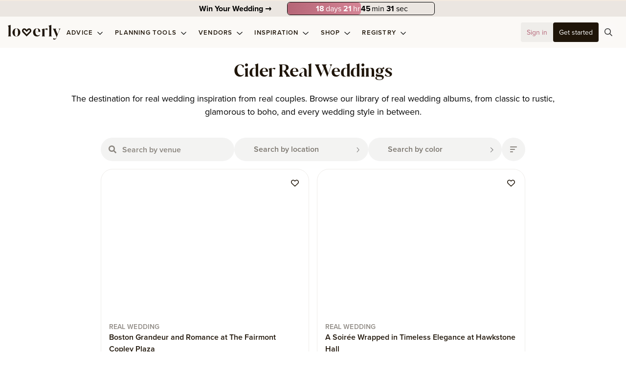

--- FILE ---
content_type: application/javascript; charset=UTF-8
request_url: https://loverly.com/_nuxt/e5768c5.modern.js
body_size: 1656
content:
(window.webpackJsonp=window.webpackJsonp||[]).push([[713],{2356:function(e,t,r){"use strict";r.r(t);var o=r(0),l=r(4),n=(r(23),r(13),r(17),r(5)),d=r(71);function c(e,t){var r=Object.keys(e);if(Object.getOwnPropertySymbols){var o=Object.getOwnPropertySymbols(e);t&&(o=o.filter((function(t){return Object.getOwnPropertyDescriptor(e,t).enumerable}))),r.push.apply(r,o)}return r}function v(e){for(var t=1;t<arguments.length;t++){var r=null!=arguments[t]?arguments[t]:{};t%2?c(Object(r),!0).forEach((function(t){Object(l.a)(e,t,r[t])})):Object.getOwnPropertyDescriptors?Object.defineProperties(e,Object.getOwnPropertyDescriptors(r)):c(Object(r)).forEach((function(t){Object.defineProperty(e,t,Object.getOwnPropertyDescriptor(r,t))}))}return e}var m={layout:"empty",middleware:"auth",auth:"guest",mixins:[r(80).a,d.a],data:()=>({loading:!1,isVendor:!1}),computed:v(v({},Object(n.d)({globalTexts:e=>e.jsonloader.data["global.json"]||null})),{},{title(){var e,t;return this.isVendor?null===(e=this.globalTexts)||void 0===e||null===(e=e.registerVendor)||void 0===e?void 0:e.title:null===(t=this.globalTexts)||void 0===t||null===(t=t.register)||void 0===t?void 0:t.title},submitLabel(){var e,t;return(this.isVendor?null===(e=this.globalTexts)||void 0===e||null===(e=e.registerVendor)||void 0===e?void 0:e.button:null===(t=this.globalTexts)||void 0===t||null===(t=t.register)||void 0===t?void 0:t.button)||"Sign up"},subHeading(){var e,t,r;return this.isStyleQuiz?"Create an account to reveal your results.":null!==(e=this.product)&&void 0!==e&&e.id?"Create an account to complete your payment.":this.isVendor?null===(t=this.globalTexts)||void 0===t||null===(t=t.registerVendor)||void 0===t?void 0:t.subtitle:null===(r=this.globalTexts)||void 0===r||null===(r=r.register)||void 0===r?void 0:r.subtitle}}),created(){this.isVendor=[!0,"true"].includes(this.$route.query.vendor)},methods:{register(){var e=this;return Object(o.a)((function*(){try{if(e.loading=!0,yield e.$store.dispatch("user/register",v(v({},e.model),{},{is_vendor:e.isVendor})),e.$route.query.email){var t=e.$cookies.get("onboarding")||{};t.coreg=!0,e.$cookies.set("onboarding",t)}e.$store.dispatch("klaviyo/event","loverly_organic_user"),e.initApp(e.user),e.$track("Register"),e.$trackEvent("REGISTER")}catch(e){console.error("Error during sign up.",e)}finally{e.loading=!1}}))()},toggleVendor(){this.isVendor=!this.isVendor,this.$router.replace({query:{vendor:this.isVendor||void 0}})}}},y=r(2),component=Object(y.a)(m,(function(){var e=this,t=e._self._c;return t("div",{staticClass:"flex flex-col h-full max-w-2xl w-full mx-auto px-4 py-12 d-min:justify-center"},[t("loverly-v2-logo",{staticClass:"mb-4 m-max:mt-auto"}),e.title?t("loverly-v2-heading",{staticClass:"mb-4",attrs:{weight:"semibold",serif:"",level:"5",center:""}},[e._v(e._s(e.title))]):e._e(),e.subHeading?t("p",{staticClass:"mb-4 text-general-5 text-base font-semibold text-opacity-75 text-center"},[e._v(e._s(e.subHeading))]):e._e(),t("form",{on:{submit:function(t){return t.preventDefault(),t.stopPropagation(),e.register.apply(null,arguments)}}},[t("loverly-v2-input-line",{staticClass:"mb-4",attrs:{xl:"",placeholder:e.isVendor?"Email":"Your go-to wedding email"},model:{value:e.model.email,callback:function(t){e.$set(e.model,"email",t)},expression:"model.email"}}),t("loverly-v2-input-password",{staticClass:"mb-5",attrs:{placeholder:e.isVendor?"Create a Password":"Secure your plans with a strong password"},model:{value:e.model.password,callback:function(t){e.$set(e.model,"password",t)},expression:"model.password"}}),t("loverly-v2-button",{staticClass:"mb-5",attrs:{xl:"",type:"submit",block:"",loading:e.loading,label:e.submitLabel}})],1),e._l(e.services,(function(r,o){return t("loverly-v2-button",{key:r,staticClass:"mb-5",attrs:{xl:"",href:e.getServiceUrl(r),disabled:e.loading}},[t("loverly-v2-icon",{staticClass:"mr-2",attrs:{family:"fab",icon:r}}),e._v("Continue with "+e._s(e.capitalize(r)))],1)})),t("loverly-v2-agreement",{staticClass:"text-center mb-5"}),t("div",{staticClass:"text-general-5 text-center m-max:mt-auto"},[e._v("Already have an account? "),t("loverly-v2-button",{attrs:{variant:"link-dark",label:"Sign in",bold:"",to:{name:"sign-in",query:{vendor:e.isVendor||void 0}}}})],1),t("transition",{attrs:{name:"fade",mode:"out-in"}},[e.isVendor?t("div",{staticClass:"text-general-5 text-center mt-1"},[e._v("Planning your wedding? "),t("loverly-v2-button",{attrs:{variant:"link-dark",label:"Create an account here",bold:""},on:{click:e.toggleVendor}})],1):t("div",{staticClass:"text-general-5 text-center mt-1"},[e._v("Are you a vendor? "),t("loverly-v2-button",{attrs:{variant:"link-dark",label:"Join Our Community",bold:""},on:{click:e.toggleVendor}})],1)])],2)}),[],!1,null,null,null);t.default=component.exports;installComponents(component,{LoverlyV2Logo:r(384).default,LoverlyV2Heading:r(142).default,LoverlyV2InputLine:r(208).default,LoverlyV2InputPassword:r(385).default,LoverlyV2Button:r(50).default,LoverlyV2Icon:r(36).default,LoverlyV2Agreement:r(404).default})}}]);
//# sourceMappingURL=e5768c5.modern.js.map

--- FILE ---
content_type: image/svg+xml
request_url: https://loverly-static.storage.googleapis.com/fontawesome/svgs/solid/circle-small.svg
body_size: -299
content:
<svg xmlns="http://www.w3.org/2000/svg" viewBox="0 0 320 512"><!--! Font Awesome Pro 6.2.1 by @fontawesome - https://fontawesome.com License - https://fontawesome.com/license (Commercial License) Copyright 2022 Fonticons, Inc. --><path d="M320 256c0 88.4-71.6 160-160 160S0 344.4 0 256S71.6 96 160 96s160 71.6 160 160z"/></svg>

--- FILE ---
content_type: application/javascript; charset=UTF-8
request_url: https://loverly.com/_nuxt/04a8865.modern.js
body_size: 14024
content:
(window.webpackJsonp=window.webpackJsonp||[]).push([[3,83,116,118,160,201,245,246,247,305,342,399,421],{1001:function(e,t,r){var content=r(1094);content.__esModule&&(content=content.default),"string"==typeof content&&(content=[[e.i,content,""]]),content.locals&&(e.exports=content.locals);(0,r(8).default)("5a89354f",content,!0,{sourceMap:!1})},1015:function(e,t,r){"use strict";r.r(t);var o=r(31),n=r(770),l={mixins:[o.a,n.a],props:{hideSaveButton:Boolean,last:Boolean,mini:Boolean,collection:{type:Array,default:()=>[]},parentData:{type:Object,default:()=>({id:null,content_type:"wedding-inspiration",userBoard:void 0})}},computed:{link(){return this.parentData.id&&this.parentData.username?{name:"route-image-viewer-username-parent-id",params:{id:this.model.id,parent:this.parentData.id,username:this.parentData.username}}:this.parentData.id?{name:"route-image-viewer-parent-id",params:{id:this.model.id,parent:this.parentData.id}}:{name:"route-image-viewer-id",params:{id:this.model.id}}}},mounted(){this.$on("loaded",(()=>{this.last&&this.$store.dispatch("data/setAllItemsLoaded",!0)}))}},c=(r(1053),r(2)),component=Object(c.a)(l,(function(){var e=this,t=e._self._c;return e.model&&e.model.slug?t("NuxtLink",{staticClass:"no-underline loverly-inspiration-item relative loverly-item cursor-pointer group",class:["hover:border-opacity-100",{mini:e.mini}],attrs:{custom:"",to:e.link},nativeOn:{click:function(t){return e.$gtag.event("view_item",{method:"Google",event_category:"engagement",event_label:"wedding-inspiration",value:0})}},scopedSlots:e._u([{key:"default",fn:function(r){var{navigate:o}=r;return[t("div",{staticClass:"flex flex-col",attrs:{role:"link"},on:{keypress:function(t){return!t.type.indexOf("key")&&e._k(t.keyCode,"enter",13,t.key,"Enter")?null:o.apply(null,arguments)},click:o}},[t("loverly-card-image",{attrs:{align:"end",model:e.model,maxSize:{width:800,height:800},hideSaveButton:e.hideSaveButton},on:{loaded:function(t){return e.$emit("loaded")}}},[t("div",{staticClass:"hover-content"},[e.model&&e.model.tags?t("div",{staticClass:"flex flex-wrap"},e._l(e.model.tags.slice(0,5),(function(e,r){return t("loverly-card-tag",{key:r,attrs:{routeName:"/wedding-inspiration",model:e}})})),1):e._e()])]),t("div",{staticClass:"h-10 flex justify-between items-center mt-auto"},[t("div",{staticClass:"title text-xs text-ellipsis-2 cursor-pointer"},[e._v(e._s(e.model.name))])])],1)]}}],null,!1,3385105785)}):e._e()}),[],!1,null,"e5494d24",null);t.default=component.exports;installComponents(component,{LoverlyCardTag:r(1016).default,LoverlyCardImage:r(948).default})},1016:function(e,t,r){"use strict";r.r(t);var o=r(31),n=r(71),l={mixins:[o.a,n.a],props:{routeName:{type:String,default:""},preventLink:Boolean},computed:{to(){return this.preventLink?{name:this.$route.name,params:this.$route.params,query:this.$route.query}:"".concat(this.routeName,"/?tags=").concat(this.model.slug)}}},c=r(2),component=Object(c.a)(l,(function(){var e=this;return(0,e._self._c)("loverly-button",{staticClass:"loverly-card-tag btn-tag no-underline",attrs:{to:e.to}},[e._v(e._s(e.capitalize(e.model.name)))])}),[],!1,null,null,null);t.default=component.exports;installComponents(component,{LoverlyButton:r(63).default})},1028:function(e,t,r){"use strict";r.r(t);var o=r(4),n=(r(367),r(70),r(31)),l=r(73),c=r.n(l),d=r(5),m=r(72);function v(e,t){var r=Object.keys(e);if(Object.getOwnPropertySymbols){var o=Object.getOwnPropertySymbols(e);t&&(o=o.filter((function(t){return Object.getOwnPropertyDescriptor(e,t).enumerable}))),r.push.apply(r,o)}return r}function h(e){for(var t=1;t<arguments.length;t++){var r=null!=arguments[t]?arguments[t]:{};t%2?v(Object(r),!0).forEach((function(t){Object(o.a)(e,t,r[t])})):Object.getOwnPropertyDescriptors?Object.defineProperties(e,Object.getOwnPropertyDescriptors(r)):v(Object(r)).forEach((function(t){Object.defineProperty(e,t,Object.getOwnPropertyDescriptor(r,t))}))}return e}var f={mixins:[n.a,m.a],props:{disabled:{type:Boolean,default:!0}},computed:{cover(){var e,t;return null!==(e=this.model)&&void 0!==e&&e.image?this.model.image:null!==(t=this.model)&&void 0!==t&&null!==(t=t.cover)&&void 0!==t&&t.url?this.model.cover.url:"/emptyspace_realweddings.png"},fileType(){var e,t=null===(e=this.model)||void 0===e||null===(e=e.file)||void 0===e?void 0:e.mime.split("/");return null!=t&&t.length?t[t.length-1]:"document"},fileSize(){var e,t;return null!==(e=this.model)&&void 0!==e&&null!==(e=e.file)&&void 0!==e&&e.size?parseInt("".concat(this.model.file.size)):null!==(t=this.model)&&void 0!==t&&t.size?parseInt("".concat(this.model.size)):0},fileSizeFormatted(){var e=Math.log2(this.fileSize)/10|0;return"".concat((this.fileSize/1024**(e=e<=0?0:e)).toFixed(1)," ").concat(["B","kB","MB"][e])},url(){var e,t;return null!==(e=this.model)&&void 0!==e&&null!==(e=e.file)&&void 0!==e&&e.url?this.model.file.url:null!==(t=this.model)&&void 0!==t&&t.id?"/api/v1/exclusive_files/".concat(this.model.id,"?download=true"):void 0}},watch:{model:{handler(){this.model.id&&this.$trackEvent("IMPRESSION",{content_type:"download-item",name:this.model.name,id:this.model.id})},immediate:!0}},methods:h(h({},Object(d.c)({triggerProductModal:"products/triggerProductModal"})),{},{download(){if(!this.$auth.loggedIn)return this.$toast.info("Locked content, login to access").goAway(3e3),void this.triggerProductModal(this.getRegistry("i_do_crew.product_id"));!this.disabled&&this.url&&this.$axios.get(this.url,{responseType:"arraybuffer"}).then((e=>{this.$trackEvent("DOWNLOAD",{name:this.model.name,content_type:"download-item",id:this.model.id}),c()(e.data,"".concat(this.model.slug,".pdf"))})).catch((e=>{402===e.response.status&&this.$toast.error("You dont have permission to see this document").goAway(3e3)}))}})},y=r(2),component=Object(y.a)(f,(function(){var e=this,t=e._self._c;return e.model&&e.model.id?t("loverly-button",{staticClass:"block text-left loverly-download-item loverly-item border-solid border-white border-2 bg-nude-200 rounded-md overflow-hidden group relative hover:bg-opacity-100 hover:text-primary",on:{click:function(t){return e.download()}}},[t("div",{staticClass:"absolute right-0 left-0 top-0 bottom-0 pointer-events-none bg-black bg-opacity-5 rounded-md transition-all duration-300 flex items-end flex-column group-hover:bg-opacity-50"}),t("loverly-image",{staticClass:"mx-auto mt-9 w-1/2",attrs:{src:e.cover}}),t("div",{staticClass:"p-4 relative"},[e.model.taxonomy?t("div",{staticClass:"btn btn-tag-inverse inline-block"},[e._v(e._s(e.model.taxonomy))]):e._e(),t("div",{staticClass:"font-semibold font-serif my-3 duration-100 whitespace-normal group-hover:text-white group-hover:text-opacity-100"},[e._v(e._s(e.model.name))]),e.model.file||e.fileSize?t("div",{staticClass:"flex items-center duration-100 group-hover:text-white group-hover:text-opacity-100"},[t("loverly-icon",{staticClass:"mr-2",attrs:{icon:"arrow-to-bottom",family:"far",size:.7}}),t("div",{staticClass:"font-normal text-xs uppercase"},[e._v(e._s(e.fileType)+" • "+e._s(e.fileSizeFormatted))])],1):e._e()])],1):e._e()}),[],!1,null,null,null);t.default=component.exports;installComponents(component,{LoverlyImage:r(84).default,LoverlyIcon:r(22).default,LoverlyButton:r(63).default})},1044:function(e,t,r){"use strict";r.r(t);var o=r(4);r(23),r(25);function n(e,t){var r=Object.keys(e);if(Object.getOwnPropertySymbols){var o=Object.getOwnPropertySymbols(e);t&&(o=o.filter((function(t){return Object.getOwnPropertyDescriptor(e,t).enumerable}))),r.push.apply(r,o)}return r}var l={mixins:[r(762).a],computed:{computedSocial(){var e=function(e){for(var t=1;t<arguments.length;t++){var r=null!=arguments[t]?arguments[t]:{};t%2?n(Object(r),!0).forEach((function(t){Object(o.a)(e,t,r[t])})):Object.getOwnPropertyDescriptors?Object.defineProperties(e,Object.getOwnPropertyDescriptors(r)):n(Object(r)).forEach((function(t){Object.defineProperty(e,t,Object.getOwnPropertyDescriptor(r,t))}))}return e}({},this.user.social);return Object.keys(this.user.social).map((t=>{this.user.social[t]||this.$delete(e,t)})),e}},methods:{getFormattedSocialLink(e,t){switch(e){case"twitter":return t.includes("http")?t:"https://twitter.com/".concat(t);case"instagram":return t.includes("http")?t:"https://instagram.com/".concat(t);case"linkedin":return t.includes("http")?t:"https://linkedin.com/in/".concat(t);case"facebook":return t.includes("http")?t:"https://www.facebook.com/".concat(t);default:return"".concat(t)}},getSocialIcon:e=>"website"===e?"globe":e,handleClick(e,t){this.$trackEvent("OUTBOUND_CLICK",{target_url:e,name:t,content_type:"social"})}}},c=l,d=r(2),component=Object(d.a)(c,(function(){var e=this,t=e._self._c;return e.user.social&&e.computedSocial?t("div",{staticClass:"flex user-social-links"},e._l(e.computedSocial,(function(r,o){return t("a",{staticClass:"mr-2 btn btn-icon text-black",attrs:{target:"_blank",href:e.getFormattedSocialLink(o,r)},on:{mouseup:function(t){return"button"in t&&1!==t.button?null:e.handleClick(r,o)},click:function(t){return e.handleClick(e.url,e.name)}}},[t("loverly-icon",{attrs:{icon:e.getSocialIcon(o),family:"website"==o?"far":"fab"}})],1)})),0):e._e()}),[],!1,null,null,null);t.default=component.exports;installComponents(component,{LoverlyIcon:r(22).default})},1047:function(e,t,r){var content=r(1158);content.__esModule&&(content=content.default),"string"==typeof content&&(content=[[e.i,content,""]]),content.locals&&(e.exports=content.locals);(0,r(8).default)("64cce8ff",content,!0,{sourceMap:!1})},1053:function(e,t,r){"use strict";r(979)},1054:function(e,t,r){var o=r(6)((function(i){return i[1]}));o.push([e.i,".loverly-inspiration-item[data-v-e5494d24] .main-image-hover{border-radius:.375rem!important}.loverly-inspiration-item.mini .title[data-v-e5494d24]{font-size:.9375rem}.loverly-inspiration-item.mini .photographer[data-v-e5494d24]{display:none}.bottom-inset-shadow[data-v-e5494d24]{box-shadow:inset 0 -56px 40px -10px rgba(0,0,0,.5)}.photographer i.icon[data-v-e5494d24]{margin-bottom:2px}",""]),e.exports=o},1093:function(e,t,r){"use strict";r(1001)},1094:function(e,t,r){var o=r(6)((function(i){return i[1]}));o.push([e.i,".article-item{height:100%}.h-product{height:25rem}.article-item.forced-hover .save-button-wrapper,.article-item:hover .save-button-wrapper{opacity:1;pointer-events:auto}",""]),e.exports=o},1098:function(e,t,r){"use strict";r.r(t);r(381),r(13),r(106),r(17);var o=r(31),n=r(212),l=r(848),c=r(778),d={mixins:[o.a,n.a,l.a,c.a],props:{category:{type:Object,default:()=>({})},to:{type:null,default:null},bigger:Boolean,hideImage:Boolean,forcedHover:{type:Boolean,default:!1}},computed:{apiUrl:()=>"https://loverly.com",isPlanning(){return this.model.content_type.url.match(/\/planning.+/)},taxonomy(){var e,t,r;return null!==(e=this.category)&&void 0!==e&&e.name?this.category.name:null!==(t=this.model)&&void 0!==t&&null!==(t=t.taxonomy)&&void 0!==t&&t.length&&!this.isPlanning?this.model.taxonomy.filter((e=>!e.is_hidden)).map((e=>e.name)).join(" "):(null===(r=this.model.content_type)||void 0===r?void 0:r.name)||""},brands(){var e;return((null===(e=this.model)||void 0===e?void 0:e.taxonomy)||[]).filter((e=>"vendors"===e.content_type.slug))},brandVendor(){return this.brands.length?this.brands[0]:null},metas(){var e;return(null===(e=this.model)||void 0===e?void 0:e.metas)||{}},link(){return this.to?this.to:"".concat(this.model.url)},brand(){var e;return(null===(e=this.metas)||void 0===e?void 0:e.brand)||void 0},price(){var e;return(null===(e=this.metas)||void 0===e?void 0:e.price)||void 0},shopLink(){var e;return(null===(e=this.metas)||void 0===e?void 0:e.affiliate_link)||this.model.url},ctaText(){var e,t=(null===(e=this.metas)||void 0===e?void 0:e.custom_cta)||void 0;return t&&""!==t?t:"Shop Now"},priceText(){var e,t=this.price;if(!t)return"";var r=parseFloat(t).toLocaleString("en-US",{maximumFractionDigis:2}),o=(null===(e=this.metas)||void 0===e?void 0:e.custom_price)||void 0;return o&&""!==o?"".concat(o.replace("{price}",r)):"$".concat(r)},gaEvent:()=>({name:"view_item",data:{method:"Google",event_category:"engagement",event_label:"product-card",value:0}})}},m=(r(1093),r(2)),component=Object(m.a)(d,(function(){var e=this,t=e._self._c;return t("a",{attrs:{href:e.shopLink},on:{click:function(t){return e.handleOutBoundClick(e.shopLink,e.model)}}},[t("loverly-card",{staticClass:"bg-white article-item relative rounded-md bg-white bg-opacity-50 transition-colors duration-150 group p-0.5 hover:bg-opacity-100",class:{"forced-hover":e.forcedHover},attrs:{role:"link"}},[t("div",{staticClass:"absolute right-0 left-0 top-0 z-9 pointer-events-none bg-black opacity-0 rounded-t-md duration-150 transition-opacity h-product group-hover:opacity-15 m-0.5"}),t("div",{staticClass:"absolute pt-3 pr-3 right-0 top-0 z-10 save-button-wrapper transition-all duration-150"},[t("loverly-save-button",{attrs:{"is-card":"",model:e.model}})],1),e.hideImage?e._e():t("div",{directives:[{name:"lazy",rawName:"v-lazy:background-image",value:e.model.cover?"".concat(e.apiUrl,"/api/v1/attachments/1366/768/").concat(e.model.cover.id):"/icon.png",expression:"model.cover ? `${apiUrl}/api/v1/attachments/1366/768/${model.cover.id}` : '/icon.png'",arg:"background-image"}],staticClass:"max-w-full bg-cover bg-no-repeat bg-center cursor-pointer rounded-t-md h-product"}),t("div",{staticClass:"py-5 px-4 content"},[t("div",{staticClass:"text-xs font-medium uppercase text-primary text-opacity-75 tracking-wide"},[e.brandVendor?[t("router-link",{attrs:{to:e.brandVendor.url}},[e._v(e._s(e.brandVendor.name))])]:e.brand?[e._v(e._s(e.brand))]:e._e()],2),t("div",{staticClass:"wedding-title cursor-pointer font-normal leading-tight text-base overflow-hidden text-ellipsis text-xl sm:h-8"},[e._v(e._s(e.model.name))]),t("div",{staticClass:"mt-1 text-primary text-xs text-opacity-75 h-8 overflow-hidden text-ellipsis font-normal"},[e.price?[e._v(e._s(e.priceText))]:e._e()],2),e._e()])])],1)}),[],!1,null,null,null);t.default=component.exports;installComponents(component,{LoverlySaveButton:r(776).default,LoverlyIcon:r(22).default,LoverlyCard:r(784).default})},1102:function(e,t,r){var content=r(1279);content.__esModule&&(content=content.default),"string"==typeof content&&(content=[[e.i,content,""]]),content.locals&&(e.exports=content.locals);(0,r(8).default)("0201095a",content,!0,{sourceMap:!1})},1144:function(e,t,r){"use strict";r.r(t);var o=r(4),n=(r(367),r(31)),l=r(5),c=r(72);function d(e,t){var r=Object.keys(e);if(Object.getOwnPropertySymbols){var o=Object.getOwnPropertySymbols(e);t&&(o=o.filter((function(t){return Object.getOwnPropertyDescriptor(e,t).enumerable}))),r.push.apply(r,o)}return r}function m(e){for(var t=1;t<arguments.length;t++){var r=null!=arguments[t]?arguments[t]:{};t%2?d(Object(r),!0).forEach((function(t){Object(o.a)(e,t,r[t])})):Object.getOwnPropertyDescriptors?Object.defineProperties(e,Object.getOwnPropertyDescriptors(r)):d(Object(r)).forEach((function(t){Object.defineProperty(e,t,Object.getOwnPropertyDescriptor(r,t))}))}return e}var v={mixins:[n.a,c.a],fetch(){this.$store.dispatch("jsonloader/fetchJson","guides.json")},computed:m(m({},Object(l.d)({guideList:e=>e.jsonloader.data["guides.json"]||null})),{},{cover(){var e;return null!==(e=this.guide)&&void 0!==e&&e.src?this.guide.src:null},readingTime(){return this.guide&&this.guide.metas&&this.guide.metas.reading_time_seconds?Math.floor(this.guide.metas.reading_time_seconds/60).toFixed(0):void 0},guide(){var e;return null!==(e=this.items)&&void 0!==e&&e.length&&this.items.find((e=>e.id===this.model.id))||null},items(){var e;return(null===(e=this.guideList)||void 0===e?void 0:e.items)||[]}}),methods:m(m({},Object(l.c)({triggerProductModal:"products/triggerProductModal"})),{},{goToGuide(){this.$auth.loggedIn?this.$router.push("/guides/"+this.guide.slug):this.triggerProductModal(this.getRegistry("i_do_crew.product_id"))}})},h=r(2),component=Object(h.a)(v,(function(){var e=this,t=e._self._c;return t("div",{staticClass:"loverly-guide-item loverly-item border-solid border-white border-2 bg-nude-200 rounded-md relative group no-underline transition-all duration-300 cursor-pointer hover:bg-opacity-100 hover:text-primary",on:{click:e.goToGuide}},[t("div",{staticClass:"absolute right-0 left-0 top-0 bottom-0 pointer-events-none bg-black bg-opacity-5 rounded-md transition-all duration-300 flex items-end flex-column group-hover:bg-opacity-50"}),t("div",{directives:[{name:"lazy",rawName:"v-lazy:background-image",value:e.cover,expression:"cover",arg:"background-image"}],staticClass:"flex items-end h-96 bg-center bg-cover bg-no-repeat rounded-md"},[e.guide?t("div",{staticClass:"p-5 relative"},[e._l(e.guide.taxonomy,(function(r){return e.guide&&e.guide.taxonomy&&e.guide.taxonomy.length?t("loverly-button",{key:r.slug,staticClass:"btn btn-tag-inverse lg:block hover:bg-opacity-10",attrs:{to:r.slug}},[e._v(e._s(r.name))]):e._e()})),t("div",{staticClass:"font-semibold font-serif my-3 text-22 transition-all duration-100 leading-7 group-hover:text-white group-hover:text-opacity-100"},[e._v(e._s(e.guide.name))]),t("div",{staticClass:"flex items-center transition-all duration-100 group-hover:text-white group-hover:text-opacity-100"},[t("loverly-icon",{staticClass:"mr-2",attrs:{icon:"glasses-alt",family:"far",size:.7}}),t("div",{staticClass:"font-normal text-xs"},[e._v(e._s(e.readingTime)+" min reading time")])],1)],2):e._e()])])}),[],!1,null,null,null);t.default=component.exports;installComponents(component,{LoverlyButton:r(63).default,LoverlyIcon:r(22).default})},1152:function(e,t,r){"use strict";r.r(t);var o=r(4),n=(r(70),r(752)),l=r(5);function c(e,t){var r=Object.keys(e);if(Object.getOwnPropertySymbols){var o=Object.getOwnPropertySymbols(e);t&&(o=o.filter((function(t){return Object.getOwnPropertyDescriptor(e,t).enumerable}))),r.push.apply(r,o)}return r}var d={props:{gap:{type:Number,default:20},columnWidth:{type:Number},columns:{type:Number},mobileOverride:{type:Boolean,default:!1}},data:()=>({id:null,observer:null,animationInterval:null}),computed:function(e){for(var t=1;t<arguments.length;t++){var r=null!=arguments[t]?arguments[t]:{};t%2?c(Object(r),!0).forEach((function(t){Object(o.a)(e,t,r[t])})):Object.getOwnPropertyDescriptors?Object.defineProperties(e,Object.getOwnPropertyDescriptors(r)):c(Object(r)).forEach((function(t){Object.defineProperty(e,t,Object.getOwnPropertyDescriptor(r,t))}))}return e}({},Object(l.d)({allItemsLoaded:e=>e.data.allItemsLoaded||!1})),watch:{allItemsLoaded(e){e&&this.$nextTick((()=>{this.debounceResizeGridItems(),this.setContentWidth(),this.$store.dispatch("data/setAllItemsLoaded",!1)}))}},mounted(){this.setupObserver(),this.id="masonry-grid-"+this._uid,window.addEventListener("resize",this.debounceResizeGridItems),window.addEventListener("resize",this.setContentWidth),window.innerWidth<576&&this.mobileOverride?this.$el.style.setProperty("--gap-x","10px"):(this.$el.style.setProperty("--gap-x","".concat(this.gap,"px")),this.$el.style.setProperty("--gap-y","".concat(this.gap/2,"px"))),this.setContentWidth()},beforeDestroy(){clearInterval(this.animationInterval),this.observer&&this.observer.disconnect()},destroyed(){window.removeEventListener("resize",this.debounceResizeGridItems),window.removeEventListener("resize",this.setContentWidth)},methods:{setContentWidth(){var e=window.innerWidth<576?this.mobileOverride?"repeat(2, 1fr)":"stretch":this.columns?"repeat(".concat(this.columns,", 1fr)"):"repeat(auto-fill, minmax(".concat(this.columnWidth,"px, 1fr))");this.$el.style.setProperty("--template-columns",e)},setupObserver(){this.observer=new MutationObserver((e=>{this.$nextTick((()=>{this.$forceUpdate(),this.debounceResizeGridItems()}))})),this.observer.observe(this.$el.parentNode,{attributes:!1,childList:!0,characterData:!0,subtree:!0})},resizeGridItem(e){var t=this.$refs.masonryGrid;if(t){var r=parseInt(window.getComputedStyle(t).getPropertyValue("grid-auto-rows")),o=parseInt(window.getComputedStyle(t).getPropertyValue("grid-row-gap")),n=e.querySelector("* > *"),l=null;if(n){var c=n.getBoundingClientRect().height;l=Math.ceil((c+o)/(r+o))}e.style.gridRowEnd="span "+l}},debounceResizeGridItems:Object(n.a)((function(){this.resizeAllGridItems()}),100),resizeAllGridItems(){for(var e=document.querySelectorAll("#".concat(this.id," .masonry-grid-brick")),i=0;i<e.length;i++)this.resizeGridItem(e[i]);this.animateItems(e)},animateItems(e){clearInterval(this.animationInterval);var t=0;this.animationInterval=setInterval((()=>{e[t]&&(e[t].style.opacity=1),t++,e[t]||clearInterval(this.animationInterval)}),10)},hiddenPromotion(content){var e,t,r;return"loverly-idc-promotion"===(null===(e=content.componentOptions)||void 0===e?void 0:e.tag)&&(null===(t=content.componentInstance)||void 0===t||null===(t=t.model)||void 0===t?void 0:t.id)&&(null===(r=content.componentInstance)||void 0===r?void 0:r.isPremiumUser)}},render(e){var content=this.$slots.default?this.$slots.default.map(function(content,t){return e("div",{class:["masonry-grid-brick d-flex transition-opacity duration-150","masonry-grid-brick-".concat(this._uid+t),"opacity-0",content&&content.tag&&!this.hiddenPromotion(content)?"":"hidden",content&&content.data&&"hidden"===content.data.class?"hidden":""],key:"masonry-grid-brick-"+this._uid+t},[content])}.bind(this)):[];return e("div",{class:["masonry-grid","mx-auto","grid"],ref:"masonryGrid",attrs:{id:this.id}},content)}},m=d,v=(r(1278),r(2)),component=Object(v.a)(m,undefined,undefined,!1,null,null,null);t.default=component.exports},1157:function(e,t,r){"use strict";r(1047)},1158:function(e,t,r){var o=r(6)((function(i){return i[1]}));o.push([e.i,".loverly-author-item .user-social-links a{display:flex}",""]),e.exports=o},1224:function(e,t,r){"use strict";r.r(t);var o=r(4),n=r(31),l=r(778);function c(e,t){var r=Object.keys(e);if(Object.getOwnPropertySymbols){var o=Object.getOwnPropertySymbols(e);t&&(o=o.filter((function(t){return Object.getOwnPropertyDescriptor(e,t).enumerable}))),r.push.apply(r,o)}return r}function d(e){for(var t=1;t<arguments.length;t++){var r=null!=arguments[t]?arguments[t]:{};t%2?c(Object(r),!0).forEach((function(t){Object(o.a)(e,t,r[t])})):Object.getOwnPropertyDescriptors?Object.defineProperties(e,Object.getOwnPropertyDescriptors(r)):c(Object(r)).forEach((function(t){Object.defineProperty(e,t,Object.getOwnPropertyDescriptor(r,t))}))}return e}var m={mixins:[n.a,l.a],props:{alt:{type:Boolean,default:!1}},computed:{gaEvent:()=>({name:"author-view",data:{method:"Google",event_category:"engagement",event_label:"authors",value:0}}),computedModel(){return d(d({},this.model),{},{content_type:{slug:"author"}})}},watch:{model:{handler(){this.model.id&&this.$trackEvent("IMPRESSION",{content_type:"author",name:this.model.name,id:this.model.id})},immediate:!0}}},v=(r(1157),r(2)),component=Object(v.a)(m,(function(){var e=this,t=e._self._c;return e.model&&e.model.username?t("NuxtLink",{staticClass:"loverly-author-item loverly-item no-underline cursor-pointer bg-white bg-opacity-50 rounded-md group transition-all duration-150 hover:bg-opacity-100 p-0.5",attrs:{custom:"",to:"/authors/"+e.model.username},scopedSlots:e._u([{key:"default",fn:function(r){var{navigate:o}=r;return[t("div",{staticClass:"flex flex-col"},[t("div",{attrs:{role:"link"},on:{keypress:function(t){if(!t.type.indexOf("key")&&e._k(t.keyCode,"enter",13,t.key,"Enter"))return null;e.handleRouterLinkClick(e.computedModel,e.gaEvent),o(t)},click:function(t){e.handleRouterLinkClick(e.computedModel,e.gaEvent),o(t)}}},[t("loverly-card-image",{attrs:{hideSaveButton:"",model:e.model,imageHeight:240,avatar:e.model.avatar},on:{loaded:function(t){return e.$emit("loaded")}}})],1),e.alt?e._e():t("div",{staticClass:"author-item-content px-4 pt-4 pb-1 rounded-b-md relative flex flex-col items-center text-center flex-grow"},[t("div",{attrs:{role:"link"},on:{keypress:function(t){return!t.type.indexOf("key")&&e._k(t.keyCode,"enter",13,t.key,"Enter")?null:o.apply(null,arguments)},click:o}},[t("div",{staticClass:"author-name cursor-pointer font-semibold text-22 font-serif"},[e._v(e._s(e.model.name))]),t("div",{staticClass:"text-xs tracking-tight w-full"},[e._v(e._s(e.model.expertise?e.model.expertise:e.model.is_posse?"Loverly Posse":"Loverly Author"))])]),t("loverly-user-social-links",{staticClass:"mb-4 justify-center mt-2",attrs:{user:e.model}}),t("div",{staticClass:"text-center mt-auto w-full",attrs:{role:"link"},on:{keypress:function(t){return!t.type.indexOf("key")&&e._k(t.keyCode,"enter",13,t.key,"Enter")?null:o.apply(null,arguments)},click:o}},[t("div",{staticClass:"border-nude-900 border-opacity-5 border-t border-solid w-full mt-auto justify-self-end"}),t("div",{staticClass:"text-xs tracking-tight py-3 w-full"},[e._v("See Bio")])])],1)])]}}],null,!1,706514131)}):e._e()}),[],!1,null,null,null);t.default=component.exports;installComponents(component,{LoverlyCardImage:r(948).default,LoverlyUserSocialLinks:r(1044).default})},1278:function(e,t,r){"use strict";r(1102)},1279:function(e,t,r){var o=r(6)((function(i){return i[1]}));o.push([e.i,".masonry-grid{grid-gap:var(--gap-x);grid-auto-rows:0;grid-template-columns:var(--template-columns)}.masonry-grid.hidden{display:none}@media (max-width:576px){.masonry-grid{grid-auto-rows:auto}}",""]),e.exports=o},1300:function(e,t,r){var content=r(1439);content.__esModule&&(content=content.default),"string"==typeof content&&(content=[[e.i,content,""]]),content.locals&&(e.exports=content.locals);(0,r(8).default)("bcdcf0e2",content,!0,{sourceMap:!1})},1323:function(e,t,r){"use strict";r.r(t);var o=r(0),n=r(4),l=(r(23),r(20),r(211),r(5));function c(e,t){var r=Object.keys(e);if(Object.getOwnPropertySymbols){var o=Object.getOwnPropertySymbols(e);t&&(o=o.filter((function(t){return Object.getOwnPropertyDescriptor(e,t).enumerable}))),r.push.apply(r,o)}return r}function d(e){for(var t=1;t<arguments.length;t++){var r=null!=arguments[t]?arguments[t]:{};t%2?c(Object(r),!0).forEach((function(t){Object(n.a)(e,t,r[t])})):Object.getOwnPropertyDescriptors?Object.defineProperties(e,Object.getOwnPropertyDescriptors(r)):c(Object(r)).forEach((function(t){Object.defineProperty(e,t,Object.getOwnPropertyDescriptor(r,t))}))}return e}var m={mixins:[r(782).a],props:{contentType:{type:String,default:""},perPage:{type:Number,default:10},title:{type:String,default:""},text:{type:String,default:""},buttonText:{type:String,default:""},featured:{type:Boolean},container:{type:Boolean,default:!1},randomized:{type:Boolean},columns:{type:Number,default:3},gap:{type:Number,default:10},extraQuery:{type:Object,default:()=>{}},always:{type:Boolean,default:!1},to:{type:null,default:null},hLevel:{type:Number,default:3},buttonClass:{type:String,default:"btn-primary"},buttonMargin:{type:String,default:""},order:{type:String,default:"created_at-desc"},sectionClass:{type:String,default:""}},data:()=>({observer:null,contentList:[],id:null,loaded:!1,loading:!1}),computed:d(d(d({},Object(l.d)({taxonomies:e=>e.data.taxonomies})),Object(l.b)({isPremiumUser:"user/isPremiumUser"})),{},{list(){return this.taxonomies&&this.taxonomies[this.contentType]?this.taxonomies[this.contentType]:this.contentList},link(){return this.to||"/"+this.contentType},orderKey(){var e;return null!==(e=this.order.split("-")[0])&&void 0!==e?e:"created_at"},orderDir(){var e;return null!==(e=this.order.split("-")[1])&&void 0!==e?e:"desc"}}),watch:{extraQuery(){this.fetch()}},mounted(){this.id="list-block-masonry-"+this._uid,this.$nextTick((()=>{this.observer&&this.observer.observe(this.$el)}))},beforeDestroy(){this.observer&&(this.observer.disconnect(),this.observer=null)},created(){this.observer=new IntersectionObserver(this.observed,{root:null,rootMargin:"160px 0px 0px 0px",threshold:.75})},methods:{observed(e){e.forEach((e=>{var{target:t,isIntersecting:r}=e;!r||this.loaded||this.loading||this.fetch()}))},fetch(){var e=this;return Object(o.a)((function*(){e.loading=!0,"exclusive_files"===e.contentType?yield e.$axios.$get(e.queryParams("/api/v1/exclusive_files",{page:1,per_page:e.perPage,status:"published"})).then((t=>{e.loaded=!0,e.contentList=t.data})).catch((()=>{e.loaded=!1,e.contentList=[]})).finally((()=>{e.loading=!1})):["users","authors","posses"].includes(e.contentType)?yield e.$axios.$get(e.queryParams("/api/v1/public/users",{page:1,per_page:e.perPage,status:"users"===e.contentType?"all":e.contentType})).then((t=>{e.loaded=!0,e.contentList=t.data})).catch((()=>{e.loaded=!1,e.contentList=[]})).finally((()=>{e.loading=!1})):["locations","wedding-inspiration","vendors","planning","real-weddings","appearances","products","shop","media","courses","videos"].includes(e.contentType)?yield e.$axios.$get("".concat(e.queryParams("/api/v1/content/list",d({content_type:e.contentType,page:1,per_page:e.perPage,is_randomized:e.randomized,"meta-key":e.featured?"is_featured":void 0,"meta-val":e.featured?1:void 0,"order-by":e.featured?"publish_at":e.orderKey,"order-dir":e.featured?"desc":e.orderDir},e.extraQuery)))).then((t=>{e.loaded=!0,e.contentList=t.data})).catch((()=>{e.loaded=!1,e.contentList=[]})).finally((()=>{e.loading=!1})):e.loaded=!0,e.loading=!1}))()}}},v=(r(2031),r(2)),component=Object(v.a)(m,(function(){var e=this,t=e._self._c;return t("section",{staticClass:"list-block lg:px-0",class:{placeholder:!e.loaded}},[t("div",{class:{"container mx-auto":e.container}},[e.list&&e.list.length||e.always?[t("div",{staticClass:"section-content",class:e.sectionClass},[t("div",{staticClass:"text-center"},[t("div",{staticClass:"h3 font-serif mb-1",domProps:{innerHTML:e._s(e.title)}}),t("div",{staticClass:"text-lg"},[e._v(e._s(e.text))]),e.buttonText&&e.link?t("div",{staticClass:"flex justify-center mt-2",class:e.buttonMargin},[t("loverly-button",{staticClass:"btn-sm btn-tag",class:e.buttonClass,attrs:{to:e.link}},[e._v(e._s(e.buttonText)),t("loverly-icon",{staticClass:"ml-2",attrs:{icon:"long-arrow-right",family:"far"}})],1)],1):e._e()]),e._t("default"),e.list&&e.list.length&&!e.loading?t("div",{staticClass:"mt-6"},["wedding-inspiration"==e.contentType?t("loverly-grid-masonry",{ref:e.id,attrs:{gap:24,columnWidth:284}},e._l(e.list,(function(content){return t("loverly-inspiration-item",{key:content.slug,attrs:{model:content},on:{loaded:function(t){return e.$refs[e.id].debounceResizeGridItems()}}})})),1):e._e(),"appearances"==e.contentType?t("div",{ref:e.id,staticClass:"grid grid-cols-1 gap-5 xl:grid-cols-3 lg:grid-cols-3 md:grid-cols-2 sm:grid-cols-1"},e._l(e.list,(function(content){return t("loverly-appearance-item",{key:content.slug,attrs:{model:content}})})),1):e._e(),"real-weddings"==e.contentType?t("div",{key:e.$route.fullPath,staticClass:"grid grid-cols-1",class:"xl:grid-cols-".concat(e.columns," lg:grid-cols-").concat(e.columns," gap-").concat(e.gap," md:grid-cols-2 sm:grid-cols-1")},e._l(e.list,(function(content){return t("loverly-real-wedding-item",{key:content.slug,attrs:{model:content}})})),1):e._e(),"courses"==e.contentType?t("div",{key:e.$route.fullPath,staticClass:"grid grid-cols-1",class:"xl:grid-cols-".concat(e.columns," lg:grid-cols-").concat(e.columns," gap-").concat(e.gap," md:grid-cols-2 sm:grid-cols-1")},e._l(e.list,(function(content){return t("loverly-course-item",{key:content.slug,attrs:{model:content}})})),1):e._e(),"vendors"==e.contentType?t("div",{key:e.$route.fullPath,staticClass:"grid grid-cols-1 gap-6 xl:grid-cols-4 lg:grid-cols-4 md:grid-cols-3 sm:grid-cols-2"},e._l(e.list,(function(content){return t("loverly-vendor-item",{key:content.slug,attrs:{model:content}})})),1):e._e(),"exclusive_files"==e.contentType?t("div",{key:e.$route.fullPath,staticClass:"grid gap-3 md:grid-cols-5"},e._l(e.list,(function(content){return t("loverly-download-item",{key:content.slug,attrs:{model:content,disabled:!e.isPremiumUser}})})),1):e._e(),"users"==e.contentType||"authors"==e.contentType||"posses"==e.contentType?t("div",{key:e.$route.fullPath,staticClass:"grid grid-cols-1 gap-8 items-center sm:grid-cols-2 lg:grid-cols-3 xl:grid-cols-4"},e._l(e.list,(function(content){return t("loverly-author-item",{key:content.slug,staticClass:"self-stretch",attrs:{model:content}})})),1):e._e(),"planning"==e.contentType?t("div",{key:e.$route.fullPath,staticClass:"grid grid-cols-1",class:"xl:grid-cols-".concat(e.columns," lg:grid-cols-").concat(e.columns," gap-").concat(e.gap," md:grid-cols-2 sm:grid-cols-1")},e._l(e.list,(function(content){return t("loverly-article-item",{key:content.slug,staticClass:"self-stretch no-underline",attrs:{model:content}})})),1):e._e(),"shop"==e.contentType?t("div",{key:e.$route.fullPath,staticClass:"grid grid-cols-1",class:"xl:grid-cols-".concat(e.columns," lg:grid-cols-").concat(e.columns," gap-").concat(e.gap," md:grid-cols-2 sm:grid-cols-1")},e._l(e.list,(function(content){return t("loverly-shop-product-item",{key:content.slug,staticClass:"self-stretch no-underline",attrs:{model:content}})})),1):e._e(),"videos"==e.contentType?t("div",{key:e.$route.fullPath,staticClass:"grid grid-cols-1",class:"xl:grid-cols-".concat(e.columns," lg:grid-cols-").concat(e.columns," gap-").concat(e.gap," md:grid-cols-2 sm:grid-cols-1")},e._l(e.list,(function(content){return t("loverly-video-item",{key:content.slug,staticClass:"self-stretch no-underline",attrs:{model:content}})})),1):e._e(),"media"==e.contentType?t("div",{key:e.$route.fullPath,staticClass:"grid grid-cols-1",class:"xl:grid-cols-".concat(e.columns," lg:grid-cols-").concat(e.columns," gap-").concat(e.gap," md:grid-cols-2 sm:grid-cols-1")},e._l(e.list,(function(content){return t("div",{staticClass:"ce-loverly-image ce-component"},[content.cover.url&&""!=content.cover.url?t("loverly-image",{attrs:{src:content.cover.url}}):e._e()],1)})),0):e._e()],1):e._e(),e.loading?t("div",{staticClass:"flex justify-center mt-4"},[t("loverly-loading-spinner")],1):e._e(),"guides"==e.contentType?t("div",{staticClass:"container-1380 mt-16"},[t("loverly-guide-list",{attrs:{perPage:e.perPage}})],1):e._e()],2)]:e._e()],2)])}),[],!1,null,"3e62d4f1",null);t.default=component.exports;installComponents(component,{LoverlyIcon:r(22).default,LoverlyButton:r(63).default,LoverlyInspirationItem:r(1015).default,LoverlyGridMasonry:r(1152).default,LoverlyAppearanceItem:r(1866).default,LoverlyRealWeddingItem:r(918).default,LoverlyCourseItem:r(1555).default,LoverlyVendorItem:r(1017).default,LoverlyDownloadItem:r(1028).default,LoverlyAuthorItem:r(1224).default,LoverlyArticleItem:r(901).default,LoverlyShopProductItem:r(1098).default,LoverlyVideoItem:r(1385).default,LoverlyImage:r(84).default,LoverlyLoadingSpinner:r(144).default,LoverlyGuideList:r(1554).default})},1385:function(e,t,r){"use strict";r.r(t);r(367),r(70);var o=r(31),n=r(212),l=r(778),c=r(770),d={mixins:[o.a,c.a,n.a,l.a],props:{preventLink:Boolean},data:()=>({rowsHeight:0}),computed:{link(){return this.preventLink?{name:this.$route.name,params:this.$route.params,query:this.$route.query}:"/videos/"+this.model.slug},length(){var e;return null===(e=this.model)||void 0===e?void 0:e.metas.video_length},author(){var e;return(null===(e=this.model)||void 0===e?void 0:e.user)||{}},authorAvatar(){var e;return(null===(e=this.user)||void 0===e?void 0:e.avatar)||{}},src(){var e,t,r;return null!==(e=this.avatar)&&void 0!==e&&e.url?this.avatar.url:null!==(t=this.model)&&void 0!==t&&t.cover?"".concat(this.apiUrl,"/500/500/").concat(this.model.cover.id):null!==(r=this.mappedImages)&&void 0!==r&&r.length?this.mappedImages[0]:this.model.perkImage||"/emptyspace_realweddings.png"},apiUrl:()=>"https://loverly.com/api/v1/attachments",gaEvent:()=>({name:"view_item",data:{method:"Google",event_category:"engagement",event_label:"videos",value:0}})},mounted(){window.addEventListener("resize",this.getRowsHeight);var e=setInterval((()=>{var t;null!==(t=this.$refs)&&void 0!==t&&t.mainImage&&(this.getRowsHeight(),clearInterval(e))}),100)},destroyed(){window.removeEventListener("resize",this.getRowsHeight)},methods:{getRowsHeight(){var e;null!==(e=this.$refs)&&void 0!==e&&e.mainImage&&(this.rowsHeight=this.$refs.mainImage.clientWidth+"px")},openInNewTab(){window.open(this.link)},toMinutes(e){var t=(parseInt(e)/60).toFixed(0),r=(parseInt(e)%60).toFixed(0);return"".concat(t,":").concat(r<10?"0":"").concat(r)}}},m=r(2),component=Object(m.a)(d,(function(){var e=this,t=e._self._c;return e.model&&e.model.slug?t("NuxtLink",{staticClass:"loverly-video-item loverly-item no-underline cursor-pointer bg-white rounded group flex flex-col hover:bg-opacity-100 p-0.5",attrs:{custom:"",to:e.link},scopedSlots:e._u([{key:"default",fn:function(r){var{navigate:o}=r;return[t("div",{attrs:{role:"link"},on:{keypress:function(t){if(!t.type.indexOf("key")&&e._k(t.keyCode,"enter",13,t.key,"Enter"))return null;e.handleRouterLinkClick(e.model,e.gaEvent),o(t)},click:function(t){e.handleRouterLinkClick(e.model,e.gaEvent),o(t)}}},[t("div",{staticClass:"grid grid-cols-10 images-grid relative",style:{"grid-template-rows":e.rowsHeight}},[t("div",{ref:"mainImage",class:"col-span-10"},[t("div",{directives:[{name:"lazy",rawName:"v-lazy:background-image",value:e.src,expression:"src",arg:"background-image"}],staticClass:"bg-cover bg-center bg-no-repeat h-full rounded-tl flex items-center justify-center"},[t("div",{staticClass:"w-14 h-14 backdrop-blur-md rounded-xl flex items-center justify-center bg-black/30"},[t("svg",{attrs:{"xmlns:xlink":"http://www.w3.org/1999/xlink",xmlns:"http://www.w3.org/2000/svg",width:"32",viewBox:"0 0 512 512",version:"1.1",height:"32",fill:"#ffffff"}},[t("g",[t("path",{attrs:{d:"M152.443 136.417l207.114 119.573-207.114 119.593z"}})])])])])])]),t("div",{staticClass:"real-wedding-item-content p-4 rounded-b relative flex-grow flex flex-col"},[t("div",{staticClass:"cursor-pointer font-normal leading-tight text-base font-bold overflow-hidden",staticStyle:{"min-height":"2.5em"}},[e._v(e._s(e.model.name))]),t("div",{staticClass:"flex justify-between"},[e.author&&e.author.id?t("div",{staticClass:"author flex gap-2 items-center"},[t("loverly-avatar",{key:"avatar-".concat(e.author.id),staticClass:"border-2 bg-white",attrs:{user:e.author,size:24}}),t("span",{staticClass:"text-xs text-gray-2"},[e._v(e._s(e.author.name))])],1):e._e(),t("div",{staticClass:"length"},[e.length?t("span",{staticClass:"text-xs text-gray-2"},[e._v(e._s(e.toMinutes(e.length)))]):e._e()])])])])]}}],null,!1,2032283023)}):e._e()}),[],!1,null,null,null);t.default=component.exports;installComponents(component,{LoverlyAvatar:r(373).default})},1438:function(e,t,r){"use strict";r(1300)},1439:function(e,t,r){var o=r(6)((function(i){return i[1]}));o.push([e.i,".course-item{height:540px}.course-item.alt{height:386px}",""]),e.exports=o},1554:function(e,t,r){"use strict";r.r(t);var o=r(4),n=r(5);function l(e,t){var r=Object.keys(e);if(Object.getOwnPropertySymbols){var o=Object.getOwnPropertySymbols(e);t&&(o=o.filter((function(t){return Object.getOwnPropertyDescriptor(e,t).enumerable}))),r.push.apply(r,o)}return r}function c(e){for(var t=1;t<arguments.length;t++){var r=null!=arguments[t]?arguments[t]:{};t%2?l(Object(r),!0).forEach((function(t){Object(o.a)(e,t,r[t])})):Object.getOwnPropertyDescriptors?Object.defineProperties(e,Object.getOwnPropertyDescriptors(r)):l(Object(r)).forEach((function(t){Object.defineProperty(e,t,Object.getOwnPropertyDescriptor(r,t))}))}return e}var d={props:{perPage:{type:Number,default:0}},fetch(){this.$store.dispatch("jsonloader/fetchJson","guides.json")},computed:c(c({},Object(n.d)({guideList:e=>e.jsonloader.data["guides.json"]||null})),{},{items(){var e;return(null===(e=this.guideList)||void 0===e?void 0:e.items)||[]},showItems(){return this.perPage?this.items.slice(0,this.perPage):this.items}})},m=r(2),component=Object(m.a)(d,(function(){var e=this,t=e._self._c;return t("div",{staticClass:"grid grid-cols-1 gap-8 md:grid-cols-3"},e._l(e.showItems,(function(e){return t("loverly-guide-item",{key:e.slug,attrs:{model:e}})})),1)}),[],!1,null,null,null);t.default=component.exports;installComponents(component,{LoverlyGuideItem:r(1144).default})},1555:function(e,t,r){"use strict";r.r(t);r(380),r(367);var o=r(4),n=r(5),l=r(31),c=r(770),d=r(212),m=r(778);function v(e,t){var r=Object.keys(e);if(Object.getOwnPropertySymbols){var o=Object.getOwnPropertySymbols(e);t&&(o=o.filter((function(t){return Object.getOwnPropertyDescriptor(e,t).enumerable}))),r.push.apply(r,o)}return r}function h(e){for(var t=1;t<arguments.length;t++){var r=null!=arguments[t]?arguments[t]:{};t%2?v(Object(r),!0).forEach((function(t){Object(o.a)(e,t,r[t])})):Object.getOwnPropertyDescriptors?Object.defineProperties(e,Object.getOwnPropertyDescriptors(r)):v(Object(r)).forEach((function(t){Object.defineProperty(e,t,Object.getOwnPropertyDescriptor(r,t))}))}return e}var f={mixins:[l.a,c.a,d.a,m.a],props:{to:{type:null,default:null},alt:{type:Boolean,default:!1}},computed:h(h(h({},Object(n.d)({user:e=>e.auth.user||{}})),Object(n.b)({isPremiumUser:"user/isPremiumUser"})),{},{apiUrl:()=>"https://loverly.com",courseLink(){if(this.$auth.loggedIn&&this.isPremiumUser){var e=this.model.url.split("/");return{name:"users-username-courses-slug",params:{username:this.user.username,slug:e[2]}}}return"/tools".concat(this.model.url)},progress(){if(this.user.courses&&this.user.courses.length>0){var e=this.user.courses.find((e=>e.id===this.model.id));return 100*(null==e?void 0:e.lessons_percent.toFixed(2))||0}return null},courseButtonText(){var text;switch(this.progress){case 0:text="Start Course";break;case 100:text="View Course";break;default:text="Continue Course"}return this.isPremiumUser||(text="Preview Course"),text}})},y=(r(1438),r(2)),component=Object(y.a)(f,(function(){var e=this,t=e._self._c;return t("nuxt-link",{staticClass:"block",attrs:{custom:"",to:e.courseLink},scopedSlots:e._u([{key:"default",fn:function(r){var{navigate:o}=r;return[t("loverly-card",{staticClass:"bg-white course-item relative rounded-md bg-white bg-opacity-50 transition-colors duration-300 group p-0.5 hover:bg-opacity-100",class:{alt:e.alt},attrs:{role:"link"},nativeOn:{click:function(t){e.handleRouterLinkClick(e.model),o(t)}}},[t("div",{staticClass:"bg-black h-full rounded-md"},[t("div",{staticClass:"absolute right-0 left-0 top-0 bottom-0 pointer-events-none bg-black bg-opacity-0 rounded-md transition-bg-opacity duration-300 flex items-end flex-column group-hover:bg-opacity-50 m-0.5"}),t("div",{directives:[{name:"lazy",rawName:"v-lazy:background-image",value:e.model.cover?"".concat(e.apiUrl,"/api/v1/attachments/1366/768/").concat(e.model.cover.id):"/icon.png",expression:"model.cover ? `${apiUrl}/api/v1/attachments/1366/768/${model.cover.id}` : '/icon.png'",arg:"background-image"}],staticClass:"max-w-full bg-cover bg-no-repeat bg-center cursor-pointer rounded-md h-96",attrs:{tag:"div"}}),t("div",{staticClass:"h-96 bg-gradient-to-t from-black via-transparent absolute rounded-md top-0.5 left-0.5 right-0.5 bottom-0.5"}),t("div",{staticClass:"py-5 px-4 content absolute text-white rounded-md left-0.5 right-0.5 bottom-0.5"},[t("div",{staticClass:"tags flex"},e._l(e.model.taxonomy,(function(e){return t("loverly-tag",{key:e.id,staticClass:"inline-block ml-0",attrs:{small:"",model:e}})})),1),t("div",{staticClass:"mt-3 text-nude font-serif font-semibold",class:e.alt?"text-22 leading-7":"text-28 leading-9"},[e._v(e._s(e.model.name))]),null!==e.progress?t("loverly-progress-bar",{staticClass:"h-1 mt-3",attrs:{value:e.progress,colors:[e.$twcfg.theme.colors.white,e.$twcfg.theme.colors.green.success]}}):e._e(),e.alt?e._e():t("div",{staticClass:"text-sm font-normal leading-6 mt-5"},[e._v(e._s(e.model.excerpt))]),t("div",{staticClass:"flex justify-between mt-5 items-center relative"},[t("div",{staticClass:"speakers flex items-center"},[t("div",{staticClass:"avatars flex flex-row-reverse"},e._l(e.posses.slice().reverse(),(function(r,o){return t("loverly-avatar",{key:"avatar-".concat(r.id),staticClass:"border-black border-2 bg-white",class:{"-ml-2":o!==e.posses.length-1},attrs:{user:r,size:24}})})),1),e._l(e.posses,(function(r,o){return t("div",{key:"posse-".concat(r.id),staticClass:"font-normal text-xs text-nude opacity-75",class:{"ml-2":0===o}},[e.posses.length<=2?t("span",[e._v(e._s(r.name)+" "+e._s(o<e.posses.length-1?"& ":""))]):e._e(),e.posses.length>2?t("span",[e._v(e._s(0===o?r.name:1===o?" & ".concat(e.posses.length-1," posses"):""))]):e._e()])}))],2),null!==e.progress?t("div",{staticClass:"percentage"},[t("div",{staticClass:"completed flex justify-end leading-none mb-1"},[t("div",{staticClass:"font-bold"},[e._v(e._s(e.progress.toFixed(0)))]),t("div",{staticClass:"font-normal"},[e._v("%")])]),t("div",{staticClass:"text-10 uppercase font-normal leading-none"},[e._v("complete")])]):e._e(),t("div",{staticClass:"absolute w-full bottom-0"},[t("loverly-button",{staticClass:"btn btn-white w-full opacity-0 duration-300 transition-opacity pointer-events-none group-hover:opacity-100 group-hover:pointer-events-auto"},[e._v(e._s(e.courseButtonText))])],1)])],1)])])]}}])})}),[],!1,null,null,null);t.default=component.exports;installComponents(component,{LoverlyTag:r(962).default,LoverlyProgressBar:r(830).default,LoverlyAvatar:r(373).default,LoverlyButton:r(63).default,LoverlyCard:r(784).default})},1746:function(e,t,r){var content=r(2032);content.__esModule&&(content=content.default),"string"==typeof content&&(content=[[e.i,content,""]]),content.locals&&(e.exports=content.locals);(0,r(8).default)("2fb9b463",content,!0,{sourceMap:!1})},1866:function(e,t,r){"use strict";r.r(t);var o={mixins:[r(31).a],computed:{src(){var e;return null!==(e=this.model)&&void 0!==e&&e.cover?this.model.cover.url:"/emptyspace_realweddings.png"},metas(){var e;return(null===(e=this.model)||void 0===e?void 0:e.metas)||{}},link(){return this.metas.source_url}},watch:{model:{handler(){this.model.id&&this.$trackEvent("IMPRESSION",{content_type:"appearance-item",name:this.model.name,id:this.model.id,referal_url:this.link})},immediate:!0}},methods:{handleClick(){this.$trackEvent("OUTBOUND_CLICK",{target_url:this.link,name:this.model.name,content_type:"appearance-item",id:this.model.id})}}},n=r(2),component=Object(n.a)(o,(function(){var e=this,t=e._self._c;return t("loverly-card",{staticClass:"rounded bg-white"},[t("div",{staticClass:"pt-5 px-10 pb-10"},[t("a",{staticClass:"block",attrs:{target:"_blank",rel:"nofollow",href:e.link},on:{mouseup:function(t){return"button"in t&&1!==t.button?null:e.handleClick.apply(null,arguments)},click:e.handleClick}},[t("loverly-image",{staticClass:"justify-start",attrs:{src:e.src,alt:e.model.name}})],1),t("p",{staticClass:"lp-01 mt-8"},[e._v(e._s(e.model.excerpt))])])])}),[],!1,null,null,null);t.default=component.exports;installComponents(component,{LoverlyImage:r(84).default,LoverlyCard:r(784).default})},2031:function(e,t,r){"use strict";r(1746)},2032:function(e,t,r){var o=r(6)((function(i){return i[1]}));o.push([e.i,"section.placeholder[data-v-3e62d4f1]{min-height:25em}",""]),e.exports=o},752:function(e,t,r){"use strict";t.a=function(e,t,r){var o;return function(){var n=this,l=arguments,c=r&&!o;clearTimeout(o),o=setTimeout((function(){o=null,r||e.apply(n,l)}),t),c&&e.apply(n,l)}}},762:function(e,t,r){"use strict";t.a={props:{user:{type:null,default:()=>({})}}}},782:function(e,t,r){"use strict";r(23),r(25);t.a={methods:{queryParams(e){var t=arguments.length>1&&void 0!==arguments[1]?arguments[1]:{},r=Object.keys(t).filter((e=>void 0!==t[e])).map((e=>"".concat(encodeURIComponent(e),"=").concat(encodeURIComponent(t[e])))).join("&");return e.includes("?")?"".concat(e,"&").concat(r):"".concat(e,"?").concat(r)}}}},784:function(e,t,r){"use strict";r.r(t);var o={props:{to:{type:null,default:null},href:{type:String,default:""}},render(e){return e(this.to?"NuxtLink":"div",{class:"card relative transition-colors no-underline block",props:{to:this.to}},[this.$slots.default])}},n=r(2),component=Object(n.a)(o,undefined,undefined,!1,null,null,null);t.default=component.exports},798:function(e,t,r){var content=r(835);content.__esModule&&(content=content.default),"string"==typeof content&&(content=[[e.i,content,""]]),content.locals&&(e.exports=content.locals);(0,r(8).default)("efca6366",content,!0,{sourceMap:!1})},809:function(e,t,r){"use strict";t.a={props:{dataFetchState:{type:null}},computed:{isLoading(){return this.dataFetchState&&this.dataFetchState.pending}}}},830:function(e,t,r){"use strict";r.r(t);r(367);var o={props:{value:{type:Number,default:0},max:{type:Number,default:100},colors:{type:Array,default:()=>[]},border:{type:Boolean,default:!1}},computed:{progressbarStyle(){return{width:"".concat((this.value/this.max*100).toFixed(0),"%"),backgroundColor:this.colors[1]}}}},n=(r(834),r(2)),component=Object(n.a)(o,(function(){var e=this,t=e._self._c;return t("div",{staticClass:"progress flex w-full"},[t("div",{staticClass:"relative w-full rounded h-full",class:{"border border-nude-900 border-opacity-10":e.border},style:{backgroundColor:e.colors[0]}},[t("div",{staticClass:"absolute top-0 h-full rounded value h-full",style:e.progressbarStyle})])])}),[],!1,null,"117b13a6",null);t.default=component.exports},834:function(e,t,r){"use strict";r(798)},835:function(e,t,r){var o=r(6)((function(i){return i[1]}));o.push([e.i,".progress .value[data-v-117b13a6]{overflow:hidden;position:relative;transition-duration:.5s;transition-property:all;transition-timing-function:cubic-bezier(.4,0,.2,1);--tw-bg-opacity:1;background-color:#b56576;background-color:rgba(181,101,118,var(--tw-bg-opacity))}",""]),e.exports=o},849:function(e,t,r){"use strict";var o=r(4),n=(r(23),r(15),r(13),r(25),r(69),r(18),r(752));function l(e,t){var r=Object.keys(e);if(Object.getOwnPropertySymbols){var o=Object.getOwnPropertySymbols(e);t&&(o=o.filter((function(t){return Object.getOwnPropertyDescriptor(e,t).enumerable}))),r.push.apply(r,o)}return r}function c(e){for(var t=1;t<arguments.length;t++){var r=null!=arguments[t]?arguments[t]:{};t%2?l(Object(r),!0).forEach((function(t){Object(o.a)(e,t,r[t])})):Object.getOwnPropertyDescriptors?Object.defineProperties(e,Object.getOwnPropertyDescriptors(r)):l(Object(r)).forEach((function(t){Object.defineProperty(e,t,Object.getOwnPropertyDescriptor(r,t))}))}return e}var d={methods:{setValue:Object(n.a)((function(e,t){var r=arguments.length>2&&void 0!==arguments[2]&&arguments[2];this.debouncedSetValue(e,t,r)}),500),debouncedSetValue(e,t){this.internalValue&&this.$set(this.internalValue,t,e);var r={},o=e&&Array.isArray(e)?e.map((e=>e.slug)):e.slug?e.slug:e;r["search"===t?"q":t]=o,this.$router.push({query:c(c(c({},this.$route.query),r),{},{page:1})})}}};function m(e,t){var r=Object.keys(e);if(Object.getOwnPropertySymbols){var o=Object.getOwnPropertySymbols(e);t&&(o=o.filter((function(t){return Object.getOwnPropertyDescriptor(e,t).enumerable}))),r.push.apply(r,o)}return r}t.a={mixins:[d],props:{value:{type:Object,default:()=>({})}},data:()=>({internalValue:{}}),watch:{internalValue:{handler(){this.internalValue&&this.$emit("input",this.internalValue)},deep:!0,immediate:!1},value:{handler(){this.value&&(this.internalValue=this.value)},immediate:!0,deep:!0}},methods:{removeItem(e){var t=this,r=this.value,n=function(e){for(var t=1;t<arguments.length;t++){var r=null!=arguments[t]?arguments[t]:{};t%2?m(Object(r),!0).forEach((function(t){Object(o.a)(e,t,r[t])})):Object.getOwnPropertyDescriptors?Object.defineProperties(e,Object.getOwnPropertyDescriptors(r)):m(Object(r)).forEach((function(t){Object.defineProperty(e,t,Object.getOwnPropertyDescriptor(r,t))}))}return e}({},this.$route.query);if("search"===e.slug)r.search=null,this.$set(n,"q",void 0);else for(var l=Object.keys(r),c=function(){if(Array.isArray(r[l[i]])){var o=r[l[i]].findIndex((t=>t.slug===e.slug));if(-1!==o){var c=r[l[i]].filter(((e,t)=>t!==o));t.$set(r,l[i],c.length?c:null),Array.isArray(n[l[i]])?n[l[i]]=n[l[i]].filter(((e,t)=>t!==o)):n[l[i]]=[],t.$set(n,l[i],n[l[i]].length?[...n[l[i]]]:void 0)}}else r[l[i]]&&r[l[i]].slug===e.slug&&(r[l[i]]=null,t.$set(n,l[i],void 0))},i=0;i<l.length;i++)c();this.$router.push({query:n}),this.$emit("input",r)},setFilters(e,t){this.$route.query[t]&&this.$set(this.internalValue,t,e.filter((e=>Array.isArray(this.$route.query[t])?this.$route.query[t].includes(e.slug):e.slug===this.$route.query[t])))}}}},856:function(e,t,r){var content=r(939);content.__esModule&&(content=content.default),"string"==typeof content&&(content=[[e.i,content,""]]),content.locals&&(e.exports=content.locals);(0,r(8).default)("5844070c",content,!0,{sourceMap:!1})},857:function(e,t,r){var content=r(941);content.__esModule&&(content=content.default),"string"==typeof content&&(content=[[e.i,content,""]]),content.locals&&(e.exports=content.locals);(0,r(8).default)("367b59b4",content,!0,{sourceMap:!1})},862:function(e,t,r){var content=r(956);content.__esModule&&(content=content.default),"string"==typeof content&&(content=[[e.i,content,""]]),content.locals&&(e.exports=content.locals);(0,r(8).default)("12f5134c",content,!0,{sourceMap:!1})},901:function(e,t,r){"use strict";r.r(t);r(13),r(106);var o=r(31),n=r(212),l=r(778),c={mixins:[o.a,n.a,l.a],props:{category:{type:Object,default:()=>({})},to:{type:null,default:null},bigger:Boolean,hideImage:Boolean,forcedHover:{type:Boolean,default:!1}},computed:{apiUrl:()=>"https://loverly.com",isPlanning(){return this.model.content_type.url.match(/\/planning.+/)},taxonomy(){var e,t,r;return null!==(e=this.category)&&void 0!==e&&e.name?this.category.name:null!==(t=this.model)&&void 0!==t&&null!==(t=t.taxonomy)&&void 0!==t&&t.length&&!this.isPlanning?this.model.taxonomy.filter((e=>!e.is_hidden)).map((e=>e.name)).join(" "):(null===(r=this.model.content_type)||void 0===r?void 0:r.name)||""},link(){return this.to?this.to:"".concat(this.model.url)},gaEvent:()=>({name:"view_item",data:{method:"Google",event_category:"engagement",event_label:"planning-card",value:0}})}},d=(r(940),r(2)),component=Object(d.a)(c,(function(){var e=this,t=e._self._c;return t("nuxt-link",{staticClass:"block",attrs:{custom:"",to:e.link},scopedSlots:e._u([{key:"default",fn:function(r){var{navigate:o}=r;return[t("loverly-card",{staticClass:"bg-white article-item relative rounded-md bg-white bg-opacity-50 transition-colors duration-150 group p-0.5 hover:bg-opacity-100",class:{"forced-hover":e.forcedHover},attrs:{role:"link"},nativeOn:{click:function(t){e.handleRouterLinkClick(e.model,e.gaEvent),o(t)}}},[t("div",{staticClass:"absolute right-0 left-0 top-0 z-9 pointer-events-none bg-black opacity-0 rounded-t-md duration-150 transition-opacity group-hover:opacity-15 m-0.5",class:{"h-article":!e.bigger,"h-custom md:h-80":e.bigger}}),t("div",{staticClass:"absolute pt-3 pr-3 right-0 top-0 z-10 save-button-wrapper transition-all duration-150"},[t("loverly-save-button",{attrs:{"is-card":"",model:e.model}})],1),e.hideImage?e._e():t("div",{directives:[{name:"lazy",rawName:"v-lazy:background-image",value:e.model.cover?"".concat(e.apiUrl,"/api/v1/attachments/1366/768/").concat(e.model.cover.id):"/icon.png",expression:"model.cover ? `${apiUrl}/api/v1/attachments/1366/768/${model.cover.id}` : '/icon.png'",arg:"background-image"}],staticClass:"max-w-full bg-cover bg-no-repeat bg-center cursor-pointer rounded-t-md",class:{"h-article":!e.bigger,"h-custom md:h-80":e.bigger}}),t("div",{staticClass:"py-5 px-4 content"},[e.taxonomy?t("div",{staticClass:"uppercase text-xs text-nude font-medium"},[e._v(e._s(e.taxonomy))]):e._e(),t("div",{staticClass:"my-2 text-nude font-serif font-normal leading-7.5",class:{"md:text-3xl text-xl":e.bigger,"text-xl":!e.bigger}},[e._v(e._s(e.model.name))])])])]}}])})}),[],!1,null,null,null);t.default=component.exports;installComponents(component,{LoverlySaveButton:r(776).default,LoverlyCard:r(784).default})},918:function(e,t,r){"use strict";r.r(t);var o=r(31),n=r(212),l=r(778),c=r(770),d={mixins:[o.a,c.a,n.a,l.a],props:{hideSaveButton:Boolean,preventLink:Boolean,forcedHover:{type:Boolean,default:!1}},data:()=>({rowsHeight:0,isDdOpen:!1}),computed:{photographer(){var e;return null!==(e=this.photographers)&&void 0!==e&&e.length?this.photographers.find((e=>!0)):null},link(){return this.preventLink?{name:this.$route.name,params:this.$route.params,query:this.$route.query}:"/real-weddings/"+this.model.slug},location(){var e;return null===(e=this.model)||void 0===e||null===(e=e.metas)||void 0===e?void 0:e.location},src(){var e,t,r;return null!==(e=this.avatar)&&void 0!==e&&e.url?this.avatar.url:null!==(t=this.model)&&void 0!==t&&t.cover?"".concat(this.apiUrl,"/500/500/").concat(this.model.cover.id):null!==(r=this.mappedImages)&&void 0!==r&&r.length?this.mappedImages[0]:this.model.perkImage||"/emptyspace_realweddings.png"},apiUrl:()=>"https://loverly.com/api/v1/attachments",mappedImages(){return this.images.map((e=>e.cover?"".concat(this.apiUrl,"/500/500/").concat(e.cover.id):void 0)).filter((e=>e))},hasMappedImages(){var e;return!(null===(e=this.mappedImages)||void 0===e||!e.length)},additionalInfo(){var e,t=null!==(e=this.photographer)&&void 0!==e&&e.slug?this.photographer.name:"",r=this.location||"";return t||r?"".concat(t).concat(r&&t?' <span class="font-bold mx-1">&middot;</span> ':"").concat(r):""},gaEvent:()=>({name:"view_item",data:{method:"Google",event_category:"engagement",event_label:"real-weddings",value:0}})},mounted(){window.addEventListener("resize",this.getRowsHeight);var e=setInterval((()=>{var t;null!==(t=this.$refs)&&void 0!==t&&t.mainImage&&(this.getRowsHeight(),clearInterval(e))}),100)},destroyed(){window.removeEventListener("resize",this.getRowsHeight)},methods:{getRowsHeight(){var e;null!==(e=this.$refs)&&void 0!==e&&e.mainImage&&(this.rowsHeight=this.$refs.mainImage.clientWidth+"px")},openInNewTab(){window.open(this.link)}}},m=(r(938),r(2)),component=Object(m.a)(d,(function(){var e=this,t=e._self._c;return e.model&&e.model.slug?t("NuxtLink",{staticClass:"loverly-real-wedding-item loverly-item no-underline cursor-pointer bg-white rounded group flex flex-col hover:bg-opacity-100 p-0.5",class:{"forced-hover":e.forcedHover},attrs:{custom:"",to:e.link},scopedSlots:e._u([{key:"default",fn:function(r){var{navigate:o}=r;return[t("div",{attrs:{role:"link"},on:{keypress:function(t){if(!t.type.indexOf("key")&&e._k(t.keyCode,"enter",13,t.key,"Enter"))return null;e.handleRouterLinkClick(e.model,e.gaEvent),o(t)},click:function(t){e.handleRouterLinkClick(e.model,e.gaEvent),o(t)}}},[t("div",{staticClass:"grid grid-cols-10 images-grid relative",style:{"grid-template-rows":e.rowsHeight}},[t("div",{ref:"mainImage",class:e.hasMappedImages?"col-span-7":"col-span-10"},[t("div",{directives:[{name:"lazy",rawName:"v-lazy:background-image",value:e.src,expression:"src",arg:"background-image"}],staticClass:"bg-cover bg-center bg-no-repeat h-full rounded-tl"})]),e.hasMappedImages?t("div",{staticClass:"col-span-3"},[t("div",{staticClass:"grid grid-cols-1 h-full"},e._l(e.mappedImages.slice(1,3),(function(image,e){return t("div",{directives:[{name:"lazy",rawName:"v-lazy:background-image",value:image,expression:"image",arg:"background-image"}],key:image+e,staticClass:"bg-cover bg-center bg-no-repeat h-full",class:{"rounded-tr":0===e}})})),0)]):e._e(),t("div",{staticClass:"thumb-images-hover absolute top-0 left-0 right-0 bottom-0 bg-black opacity-0 transition-color duration-150 rounded-t group-hover:opacity-50"}),t("div",{staticClass:"absolute pt-3 pr-3 right-0 top-0 save-button-wrapper pointer-events-auto transition-opacity duration-300",class:{"z-20":e.isDdOpen,"z-10":!e.isDdOpen}},[e._t("add"),e.hideSaveButton||e.$slots.add?e._e():t("loverly-save-button",{attrs:{savedLabel:"Saved",saveLabel:"Save",model:e.model,isCard:!0},on:{toggle:function(t){e.isDdOpen=t}}})],2)]),t("div",{staticClass:"real-wedding-item-content p-4 rounded-b relative flex-grow flex flex-col"},[t("div",{staticClass:"text-xs font-medium uppercase text-primary text-opacity-75 tracking-wide"},[e._v("REAL WEDDING")]),t("div",{staticClass:"wedding-title cursor-pointer font-normal leading-tight text-base"},[e._v(e._s(e.model.name))]),e.additionalInfo?t("div",{staticClass:"mt-1 text-primary text-xs text-opacity-75",domProps:{innerHTML:e._s(e.additionalInfo)}}):e._e(),e.$slots.submitWedding?t("div",{staticClass:"submit-wedding mt-auto"},[e._t("submitWedding")],2):e._e()])])]}}],null,!0)}):e._e()}),[],!1,null,null,null);t.default=component.exports;installComponents(component,{LoverlySaveButton:r(776).default})},938:function(e,t,r){"use strict";r(856)},939:function(e,t,r){var o=r(6)((function(i){return i[1]}));o.push([e.i,".loverly-real-wedding-item .grid{grid-gap:2px;gap:2px}.loverly-real-wedding-item .real-wedding-item-content{min-height:85px}.loverly-real-wedding-item.forced-hover .save-button-wrapper{opacity:1}",""]),e.exports=o},940:function(e,t,r){"use strict";r(857)},941:function(e,t,r){var o=r(6)((function(i){return i[1]}));o.push([e.i,".article-item{height:100%}.h-custom{height:30rem}.h-article{height:16rem}@media (max-width:992px){.h-custom{height:16rem}}.article-item.forced-hover .save-button-wrapper,.article-item:hover .save-button-wrapper{opacity:1;pointer-events:auto}",""]),e.exports=o},948:function(e,t,r){"use strict";r.r(t);var o=r(31),n=r(770),l={mixins:[o.a,n.a],props:{align:{type:String,default:"start"},imageHeight:{type:Number,default:0},avatar:{type:Object,default:()=>({})},hideSaveButton:Boolean,maxSize:{type:Object,default:()=>({})}},data:()=>({isDdOpen:!1}),computed:{src(){var e,t,r,o;return null!==(e=this.avatar)&&void 0!==e&&e.url?this.avatar.url:null!==(t=this.model)&&void 0!==t&&t.cover?null!==(r=this.maxSize)&&void 0!==r&&r.width?"".concat(this.apiUrl,"/").concat(this.maxSize.width,"/").concat(this.maxSize.height,"/").concat(this.model.cover.id):this.model.cover.url:null!==(o=this.mappedImages)&&void 0!==o&&o.length?this.mappedImages[0]:this.model.perkImage||"/emptyspace_realweddings.png"},apiUrl:()=>"https://loverly.com/api/v1/attachments",mappedImages(){return this.images.map((e=>{var t;return e.cover?null!==(t=this.maxSize)&&void 0!==t&&t.width?"".concat(this.apiUrl,"/").concat(this.maxSize.width,"/").concat(this.maxSize.height,"/").concat(e.cover.id):e.cover.url:void 0})).filter((e=>e))},alt(){return this.model?this.model.name:"Image"}},mounted(){var e;this.imageHeight&&this.$el.style.setProperty("--image-height","".concat(this.imageHeight,"px")),null===(e=this.$refs.image)||void 0===e||e.$on("loaded",(()=>{this.$emit("loaded")}))}},c=(r(955),r(2)),component=Object(c.a)(l,(function(){var e=this,t=e._self._c;return t("div",{staticClass:"loverly-card-image-wrapper relative"},[t("div",{staticClass:"main-image-wrapper relative"},[e.imageHeight?t("div",{directives:[{name:"lazy",rawName:"v-lazy:background-image",value:e.src,expression:"src",arg:"background-image"}],key:e.src,staticClass:"loverly-card-image flex flex-wrap bg-cover bg-top bg-no-repeat rounded-t-md"},[t("div",{staticClass:"loverly-card-image-content-wrapper z-10 h-full w-full absolute left-0 bottom-0 flex flex-wrap p-3 rounded-t-md duration-300 transition-colors",class:["items-"+e.align]},[t("div",{staticClass:"w-full"},[e.$slots.default?t("div",{staticClass:"loverly-card-image-hover-content w-full pointer-events-none flex pb-4 transition-opacity duration-300 group-hover:opacity-100 group-hover:pointer-events-auto md:opacity-0"},[t("div",{staticClass:"grid-cols-12 grid w-full"},[t("div",{staticClass:"col-span-10"},[e._t("default")],2)])]):e._e(),e._t("visibleContent")],2)]),t("div",{staticClass:"absolute pt-3 pr-3 right-0 top-0 save-button-wrapper pointer-events-auto transition-opacity duration-300",class:{"z-20":e.isDdOpen,"z-10":!e.isDdOpen}},[e.hideSaveButton?e._e():t("loverly-save-button",{attrs:{savedLabel:"Saved",saveLabel:"Save",model:e.model,isCard:!0},on:{toggle:function(t){e.isDdOpen=t}}})],1)]):t("div",{key:e.src,staticClass:"loverly-card-image flex flex-wrap bg-top bg-no-repeat rounded-md"},[t("loverly-image",{ref:"image",staticClass:"rounded-md w-full",attrs:{src:e.src,classes:["w-full"],alt:e.alt}}),t("div",{staticClass:"loverly-card-image-content-wrapper z-10 h-full w-full absolute left-0 bottom-0 flex flex-wrap p-3 rounded-md duration-300 transition-colors",class:["items-"+e.align]},[t("div",{staticClass:"w-full"},[t("div",{staticClass:"loverly-card-image-hover-content w-full pointer-events-none flex pb-4 transition-opacity duration-300 group-hover:opacity-100 group-hover:pointer-events-auto md:opacity-0"},[t("div",{staticClass:"grid-cols-12 grid w-full"},[t("div",{staticClass:"col-span-10"},[e._t("default")],2)])]),e._t("visibleContent")],2)]),t("div",{staticClass:"absolute pt-3 pr-3 right-0 top-0 save-button-wrapper pointer-events-auto transition-opacity duration-300",class:{"z-20":e.isDdOpen,"z-10":!e.isDdOpen}},[e.hideSaveButton?e._e():t("loverly-save-button",{attrs:{savedLabel:"Saved",saveLabel:"Save",model:e.model,isCard:!0},on:{toggle:function(t){e.isDdOpen=t}}})],1)],1),t("div",{staticClass:"main-image-hover absolute bg-black opacity-0 left-0 right-0 top-0 bottom-0 transition-color duration-300 rounded-t-md group-hover:opacity-50"})]),e.$slots.images?t("div",{staticClass:"loverly-card-image-images"},[e._t("images")],2):e._e()])}),[],!1,null,null,null);t.default=component.exports;installComponents(component,{LoverlySaveButton:r(776).default,LoverlyImage:r(84).default})},955:function(e,t,r){"use strict";r(862)},956:function(e,t,r){var o=r(6)((function(i){return i[1]}));o.push([e.i,".loverly-card-image-wrapper .loverly-card-image,.loverly-card-image-wrapper .main-image-wrapper{height:var(--image-height)}.loverly-card-image-wrapper img{border-radius:.375rem}",""]),e.exports=o},962:function(e,t,r){"use strict";r.r(t);var o=r(31),n=r(849),l=r(71),c=r(809),d={mixins:[o.a,n.a,l.a,c.a],props:{value:{type:Array,default:()=>[]},removable:Boolean,small:Boolean},computed:{isActive(){return!(!this.internalValue||this.internalValue&&!Array.isArray(this.internalValue))&&-1!==this.internalValue.findIndex((e=>e.slug===this.model.slug))}},methods:{setTag(){if(!this.isLoading)if(this.internalValue){var e=this.internalValue.findIndex((e=>e.slug===this.model.slug));-1!==e&&this.removable?(this.$emit("remove",this.model),this.internalValue.splice(e,1)):this.internalValue.push(this.model)}else this.internalValue=[this.model]}}},m=r(2),component=Object(m.a)(d,(function(){var e=this,t=e._self._c;return t("div",{staticClass:"loverly-tag rounded-3xl flex items-center justify-center tracking-wider font-semibold m-1 flex items-center bg-nude-900 bg-opacity-10",class:{"text-white":e.isActive,"cursor-pointer":e.removable&&!e.isLoading,"cursor-wait":e.isLoading,"text-xs px-3 h-6":e.small,"text-sm px-5 h-12":!e.small},on:{click:e.setTag}},[t("span",[e._v(e._s(e.capitalize(e.model.name)))]),e.removable?t("loverly-icon",{staticClass:"ml-3 cursor-pointer",attrs:{icon:"times",size:e.small?.5:1}}):e._e()],1)}),[],!1,null,null,null);t.default=component.exports;installComponents(component,{LoverlyIcon:r(22).default})},979:function(e,t,r){var content=r(1054);content.__esModule&&(content=content.default),"string"==typeof content&&(content=[[e.i,content,""]]),content.locals&&(e.exports=content.locals);(0,r(8).default)("3776c688",content,!0,{sourceMap:!1})}}]);
//# sourceMappingURL=04a8865.modern.js.map

--- FILE ---
content_type: image/svg+xml
request_url: https://loverly.com/loading.svg
body_size: -370
content:
<svg version="1.1" id="L4" xmlns="http://www.w3.org/2000/svg" xmlns:xlink="http://www.w3.org/1999/xlink"
  width="800" height="800" x="0" y="0" enable-background="new 0 0 0 0" xml:space="preserve">
  <circle fill="#9c4c3e" stroke="none" cx="376" cy="400" r="6">
    <animate
      attributeName="opacity"
      dur="1s"
      values="0;1;0"
      repeatCount="indefinite"
      begin="0.1"/>
  </circle>
  <circle fill="#9c4c3e" stroke="none" cx="396" cy="400" r="6">
    <animate
      attributeName="opacity"
      dur="1s"
      values="0;1;0"
      repeatCount="indefinite"
      begin="0.2"/>
  </circle>
  <circle fill="#9c4c3e" stroke="none" cx="416" cy="400" r="6">
    <animate
      attributeName="opacity"
      dur="1s"
      values="0;1;0"
      repeatCount="indefinite"
      begin="0.3"/>
  </circle>
</svg>

--- FILE ---
content_type: application/javascript; charset=UTF-8
request_url: https://loverly.com/_nuxt/9875214.modern.js
body_size: 1547
content:
(window.webpackJsonp=window.webpackJsonp||[]).push([[712],{2355:function(t,e,l){"use strict";l.r(e);var o=l(0),r=l(4),n=(l(23),l(71)),d=l(5);function c(t,e){var l=Object.keys(t);if(Object.getOwnPropertySymbols){var o=Object.getOwnPropertySymbols(t);e&&(o=o.filter((function(e){return Object.getOwnPropertyDescriptor(t,e).enumerable}))),l.push.apply(l,o)}return l}function v(t){for(var e=1;e<arguments.length;e++){var l=null!=arguments[e]?arguments[e]:{};e%2?c(Object(l),!0).forEach((function(e){Object(r.a)(t,e,l[e])})):Object.getOwnPropertyDescriptors?Object.defineProperties(t,Object.getOwnPropertyDescriptors(l)):c(Object(l)).forEach((function(e){Object.defineProperty(t,e,Object.getOwnPropertyDescriptor(l,e))}))}return t}var m={layout:"empty",middleware:"auth",auth:"guest",mixins:[l(80).a,n.a],data:()=>({loading:!1,isVendor:!1}),computed:v(v({},Object(d.d)({globalTexts:t=>t.jsonloader.data["global.json"]||null})),{},{title(){var t,e;return(this.isVendor?null===(t=this.globalTexts)||void 0===t||null===(t=t.loginVendor)||void 0===t?void 0:t.title:null===(e=this.globalTexts)||void 0===e||null===(e=e.login)||void 0===e?void 0:e.title)||"Welcome Back!"},submitLabel(){var t,e;return(this.isVendor?null===(t=this.globalTexts)||void 0===t||null===(t=t.loginVendor)||void 0===t?void 0:t.button:null===(e=this.globalTexts)||void 0===e||null===(e=e.login)||void 0===e?void 0:e.button)||"Sign in"},subHeading(){var t,e,l;return this.isStyleQuiz?"Sign in to see your results.":null!==(t=this.product)&&void 0!==t&&t.id?"Login to complete your payment.":this.isVendor?null===(e=this.globalTexts)||void 0===e||null===(e=e.loginVendor)||void 0===e?void 0:e.subtitle:null===(l=this.globalTexts)||void 0===l||null===(l=l.login)||void 0===l?void 0:l.subtitle}}),created(){this.isVendor=[!0,"true"].includes(this.$route.query.vendor)},methods:{loginPassword(){var t=this;return Object(o.a)((function*(){try{t.$gtag&&t.$gtag.event&&t.$gtag.event("login",{method:"Google",event_label:"modal"}),t.loading=!0;var e=yield t.$store.dispatch("user/loginPassword",{username:t.model.email,password:t.model.password});t.initApp(e)}catch(t){console.error("Error during sign in.",t)}finally{t.loading=!1}}))()}}},y=l(2),component=Object(y.a)(m,(function(){var t=this,e=t._self._c;return e("div",{staticClass:"flex flex-col h-full max-w-2xl w-full mx-auto px-4 py-12 d-min:justify-center"},[e("loverly-v2-logo",{staticClass:"mb-4 m-max:mt-auto"}),t.title?e("loverly-v2-heading",{staticClass:"mb-4",attrs:{weight:"semibold",serif:"",level:"5",center:""}},[t._v(t._s(t.title))]):t._e(),t.subHeading?e("p",{staticClass:"mb-4 text-general-5 text-base font-semibold text-opacity-75 text-center"},[t._v(t._s(t.subHeading))]):t._e(),e("form",{on:{submit:function(e){return e.preventDefault(),e.stopPropagation(),t.loginPassword.apply(null,arguments)}}},[e("loverly-v2-input-line",{staticClass:"mb-4",attrs:{xl:"",type:"email",required:"",placeholder:"Email address",autofocus:"","aria-label":"Email"},model:{value:t.model.email,callback:function(e){t.$set(t.model,"email",e)},expression:"model.email"}}),e("loverly-v2-input-password",{staticClass:"mb-2",attrs:{required:"",placeholder:"Type password","aria-label":"Password"},model:{value:t.model.password,callback:function(e){t.$set(t.model,"password",e)},expression:"model.password"}}),e("loverly-v2-button",{staticClass:"float-right mb-5",attrs:{xl:"",variant:"link",to:"/forgot-password",label:"Forgot password?",bold:"",disabled:t.loading}}),e("loverly-v2-button",{staticClass:"mb-5",attrs:{xl:"",type:"submit",block:"",loading:t.loading,label:t.submitLabel,disabled:!t.model.email||!t.model.password}})],1),t._l(t.services,(function(l,o){return e("loverly-v2-button",{key:l,staticClass:"mb-5",attrs:{xl:"",href:t.getServiceUrl(l),disabled:t.loading}},[e("loverly-v2-icon",{staticClass:"mr-2",attrs:{family:"fab",icon:l}}),t._v("Continue with "+t._s(t.capitalize(l)))],1)})),e("div",{staticClass:"text-general-5 text-center m-max:mt-auto"},[t._v("Don't have an account yet? "),e("loverly-v2-button",{attrs:{variant:"link-dark",label:"Get Started",bold:"",to:{name:"sign-up"}}})],1),e("div",{staticClass:"text-general-5 text-center"},[t._v("Are you a vendor? "),e("loverly-v2-button",{attrs:{variant:"link-dark",label:"Join Our Community",bold:"",to:{name:"sign-up",query:{vendor:!0}}}})],1)],2)}),[],!1,null,null,null);e.default=component.exports;installComponents(component,{LoverlyV2Logo:l(384).default,LoverlyV2Heading:l(142).default,LoverlyV2InputLine:l(208).default,LoverlyV2InputPassword:l(385).default,LoverlyV2Button:l(50).default,LoverlyV2Icon:l(36).default})}}]);
//# sourceMappingURL=9875214.modern.js.map

--- FILE ---
content_type: image/svg+xml
request_url: https://loverly.com/loverly-logo.svg
body_size: 714
content:
<svg xmlns="http://www.w3.org/2000/svg" viewBox="0 0 928.41 256.03"><defs><style>.cls-1{fill:#20170d;}</style></defs><g id="Layer_2" data-name="Layer 2"><g id="Layer_1-2" data-name="Layer 1"><path class="cls-1" d="M3.31,198.71v-1.53c6.37-2.55,8.92-12,8.92-20.38V40.51C12.23,29,7.9,22.93,0,16.56V15C10.7,11.72,34.9,4.33,48.4,0h1.28V176.8c0,8.41,2.8,17.83,9.17,20.38v1.53Z"/><path class="cls-1" d="M81.52,130.69c0-38,29.05-70.31,69-70.31,41.53,0,69,30.31,69,69.8,0,38.47-28.78,70.31-69,70.31C108.78,200.49,81.52,170.69,81.52,130.69Zm98.09-.25c-.26-46.12-11-66.75-29.05-66.75-17.83,0-28.78,20.63-29,66.75,0,46.62,11,66.74,29,66.74S179.61,177.06,179.61,130.44Z"/><path class="cls-1" d="M571,117.44v3.31H483.58c0,33.38,16.05,60.89,45.35,60.89,13,0,26.49-3.06,38.47-17.58l.76,1.28c-10.19,19.1-23.44,35.15-55.54,35.15-40.76,0-69-27-69-69.8,0-39,26.75-70.31,67.25-70.31C552.88,60.38,570.71,85.85,571,117.44Zm-33.89.51v-.25c0-36.69-7.64-54-25.22-54-18.85,0-27.77,20.12-28.28,54Z"/><path class="cls-1" d="M701.15,67l-9.68,25.48H691C681,82,672.62,78.72,662.69,78.72c-10.45,0-16.05,7.13-18.6,10.7V176.8c0,8.41,2.55,17.83,8.92,20.38v1.53H597.47v-1.53c6.37-2.55,8.92-11.21,8.92-20.38V102.67c0-10.7-4.08-17.33-12-23.7V77.7l46.88-15h1.53V87.13c9.17-15.29,23.94-26.75,38.72-26.75C691,60.63,696.83,63.43,701.15,67Z"/><path class="cls-1" d="M719.25,198.71v-1.53c6.37-2.55,8.92-12,8.92-20.38V40.51c0-11.47-4.33-17.58-12.23-23.95V15c10.7-3.31,34.9-10.7,48.4-15h1.28V176.8c0,8.41,2.8,17.83,9.17,20.38v1.53Z"/><path class="cls-1" d="M891,65.22h37.45v1.27c-9.94,3.82-16.56,14-19.62,21.4L861.41,207.63l-4.08,11c-9.68,25-24.45,37.45-40,37.45a29.86,29.86,0,0,1-21.15-9.17l7.13-19.11h1.28c5.86,6.63,15,11.47,23.44,11.47,9.68-.26,19.1-5.86,25-18.6l4.33-9.68-51-120.76c-4.33-10.44-8.4-18.34-17.07-23.43V65.22H853v1.53c-8.92,3.82-14,10.19-7.9,23.94L876.18,161,903.44,91c3.82-9.43-2-19.87-12.48-24.46Z"/><path class="cls-1" d="M345.25,71.87,331.64,85.48,318,71.87c-15.76-15.77-41.56-15.77-57.68,0-15.76,15.76-15.76,41.56,0,57.68l70.94,70.94,70.94-70.94C418,113.79,418,88,402.22,71.87c-15.41-15.77-41.2-15.77-57,0m39.06,39.05-52.67,53-52.67-53a14.69,14.69,0,0,1,20.78-20.78L331.64,122l31.89-31.89a14.69,14.69,0,0,1,20.78,20.78"/></g></g></svg>

--- FILE ---
content_type: application/javascript; charset=UTF-8
request_url: https://loverly.com/_nuxt/246c7d2.modern.js
body_size: 6726
content:
!function(e){function c(data){for(var c,d,n=data[0],o=data[1],l=data[2],i=0,h=[];i<n.length;i++)d=n[i],Object.prototype.hasOwnProperty.call(r,d)&&r[d]&&h.push(r[d][0]),r[d]=0;for(c in o)Object.prototype.hasOwnProperty.call(o,c)&&(e[c]=o[c]);for(v&&v(data);h.length;)h.shift()();return t.push.apply(t,l||[]),f()}function f(){for(var e,i=0;i<t.length;i++){for(var c=t[i],f=!0,d=1;d<c.length;d++){var o=c[d];0!==r[o]&&(f=!1)}f&&(t.splice(i--,1),e=n(n.s=c[0]))}return e}var d={},r={789:0},t=[];function n(c){if(d[c])return d[c].exports;var f=d[c]={i:c,l:!1,exports:{}};return e[c].call(f.exports,f,f.exports,n),f.l=!0,f.exports}n.e=function(e){var c=[],f=r[e];if(0!==f)if(f)c.push(f[2]);else{var d=new Promise((function(c,d){f=r[e]=[c,d]}));c.push(f[2]=d);var t,script=document.createElement("script");script.charset="utf-8",script.timeout=120,n.nc&&script.setAttribute("nonce",n.nc),script.src=function(e){return n.p+""+{0:"82b3e45",1:"77260c1",2:"1e3c14a",3:"04a8865",4:"919d57d",5:"c186d70",6:"0d48f84",7:"b09182c",8:"8cd3600",9:"33a42e6",10:"fa9ecd8",11:"30a00ba",12:"b10af0f",13:"0680cfe",14:"db2cf00",15:"bb135e4",16:"37f8528",17:"bad74b9",18:"78d532a",19:"94c6ad8",20:"19f5ed0",21:"e82fce5",22:"8e4c0ce",23:"de08e97",24:"2a00eaf",25:"a9be26f",26:"13d77ad",27:"d713c15",28:"fe8f66a",29:"be7ceea",30:"43d2b0f",31:"6ab5e1c",32:"c367526",33:"92af2ff",34:"2e3df7f",35:"f633ecf",36:"b53545b",37:"79dea8a",38:"51d2e39",39:"bf56604",40:"02acd80",41:"9f930cb",42:"5222b64",43:"9fc718f",44:"91ac369",45:"194701c",46:"74d2493",47:"6f930e3",48:"f6f3dd7",49:"b400347",50:"868cc9d",51:"9003d75",52:"b45635f",53:"8002d80",54:"2769b55",55:"74e1f75",56:"92a83f5",57:"c2d59a9",58:"196d0bf",59:"5664238",60:"074fa07",61:"ddeee4b",62:"9adf319",63:"4228a41",64:"b622d68",65:"9f4cadf",66:"f5b8de1",67:"7112f3b",68:"009309f",69:"c0bee1f",70:"1683e91",73:"7e331b6",74:"8c5f19b",75:"6686067",76:"a1766ca",77:"970c25b",78:"6e858d3",79:"aa9bb4b",80:"2f2caf1",81:"a9208ca",82:"904089b",83:"9fd28ff",84:"93f2124",85:"42f52c6",86:"4603e87",87:"68299d4",88:"3649d7f",89:"3da11bb",90:"4a64aa9",91:"e03d798",92:"4373b31",93:"c628afe",94:"25db7cf",95:"cd5c0b7",96:"d6baa5f",97:"92d89b8",98:"97ddafc",99:"d3ff9a3",100:"2baced3",101:"72ff750",102:"9d83985",103:"7be9718",104:"363ac3e",105:"92beb07",106:"dc004b2",107:"957cd75",108:"ca5afbb",109:"4197dcb",110:"05cf090",111:"642ab2a",112:"d2021de",113:"237e235",114:"5c852c4",115:"766cbf8",116:"0de1616",117:"a59605c",118:"3212595",119:"283016b",120:"6e4007c",121:"cbf3352",122:"7293321",123:"4192fe1",124:"e0b4a0b",125:"bf2a5d1",126:"68289eb",127:"bc23a68",128:"265b2b5",129:"dfa93ac",130:"ccf1064",131:"b865da2",132:"28786ca",133:"18da44f",134:"febdd13",135:"5b40ae5",136:"55b763a",137:"3774859",138:"d1e9fde",139:"93af597",140:"500d0a8",141:"8a4f74e",142:"7eed7cf",143:"62d4562",144:"0259614",145:"074199b",146:"f43abdd",147:"c232c33",148:"6b8f791",149:"d0e2f91",150:"8d252b8",151:"471e6a8",152:"95a693b",153:"f8d4dab",154:"dac8aee",155:"8d47ee4",156:"3d80371",157:"e83f0db",158:"e9d1f04",159:"612ad25",160:"06ab29e",161:"583c4ce",162:"1d728af",163:"d1eb245",164:"78de7ab",165:"d9212ba",166:"8ac4d97",167:"5950e9e",168:"be939f5",169:"6c6bae6",170:"21e773e",171:"a0fd0da",172:"986ba26",173:"ef9d064",174:"e4029f6",175:"788fda2",176:"5e73024",177:"3484607",178:"6c31030",179:"d14dea4",180:"2620bf7",181:"7d625d7",182:"df880f1",183:"36b96c4",184:"f25a8b3",185:"0f378ec",186:"f15f2b5",187:"7d16948",188:"c7187e6",189:"b39c96e",190:"755ef71",191:"8fc0109",192:"690b0a7",193:"4c30709",194:"7879867",195:"156f83d",196:"e43cf1e",197:"4dbb390",198:"1104e87",199:"14fd22c",200:"1e923d5",201:"347bb63",202:"ff82b84",203:"b78a4f8",204:"0708e5e",205:"d091931",206:"1792841",207:"8407c23",208:"88d7a7c",209:"a80c25f",210:"41df6a7",211:"bbec92c",212:"bd7238f",213:"6b0c095",214:"a3cb1b4",215:"bc32a12",216:"75c594b",217:"e41d87a",218:"104fc66",219:"d9cead4",220:"50f27ca",221:"7ed4c8b",222:"3fe70d3",223:"ce01d31",224:"4395ac9",225:"7fa108a",226:"dfac606",227:"098dfab",228:"c67a09c",229:"b798b6b",230:"593a784",231:"403b095",232:"5f3c9dc",233:"9e497f7",234:"3afca80",235:"415a107",236:"bf4f5ab",237:"8dd780e",238:"ae09eb6",239:"ee41784",240:"f55d605",241:"f0e1f12",242:"dbac859",243:"a51791b",244:"71b3cb4",245:"00e01cf",246:"0f2baea",247:"d614d8f",248:"aabbad8",249:"6eb946e",250:"bb527d1",251:"f92b59a",252:"f2b00e2",253:"3dc4b01",254:"c885c5a",255:"96b5b9a",256:"a3d3439",257:"26b5968",258:"28c5486",259:"2f04f62",260:"ca840e2",261:"b76bacd",262:"261a799",263:"88b811b",264:"2bb5648",265:"591dc34",266:"ddb771a",267:"511edf8",268:"20a2164",269:"a379025",270:"a71ddab",271:"c794c51",272:"9eccbe8",273:"9cfb0a6",274:"a62d5a9",275:"3ec6385",276:"45f4804",277:"68f4485",278:"fc72163",279:"c10941c",280:"89515ef",281:"fc3e397",282:"f267fbd",283:"a3ae454",284:"761a985",285:"5615787",286:"b63a005",287:"289322b",288:"23d1b82",289:"1d30db5",290:"a504217",291:"8861133",292:"898a0c2",293:"1bb807b",294:"8e10797",295:"867db5e",296:"e29fb85",297:"a3f2cdb",298:"f3f0aa1",299:"51c8dc1",300:"ee39050",301:"f982f19",302:"3804b52",303:"beea046",304:"a6ad3ea",305:"57d0521",306:"bdb0939",307:"dd81a6c",308:"e93ee65",309:"5f2af73",310:"221e003",311:"c29fe90",312:"eb21ae8",313:"6c5a2c6",314:"b125401",315:"746e500",316:"192bc9f",317:"516f3f9",318:"5045f95",319:"6ddd9ad",320:"12b0268",321:"55daa19",322:"fa19179",323:"9a61139",324:"0e0b9be",325:"e6bea90",326:"a796a2a",327:"d9b1966",328:"ff2989c",329:"b03514e",330:"21aa7be",331:"b595828",332:"173dbc7",333:"9738548",334:"51267c7",335:"0e4a79d",336:"f1ac6c3",337:"043a376",338:"6853012",339:"605cf71",340:"9dff8af",341:"3977e3f",342:"68a202a",343:"d0b45d2",344:"e957d24",345:"53eacf2",346:"cd91fbb",347:"00ebfe9",348:"e4ddd9f",349:"cd0f313",350:"c233e00",351:"8f78cd9",352:"80fdba9",353:"00f3cce",354:"b6c7ecc",355:"9d38e0d",356:"aee697c",357:"71737c3",358:"6e210e0",359:"cb52dea",360:"f5987f9",361:"cc180bd",362:"b08e175",363:"6c9a8a4",364:"672958e",365:"13e89c2",366:"8354ae2",367:"d81343b",368:"d12f4db",369:"bb95f2a",370:"7cfc1c8",371:"2f5b854",372:"aa6576d",373:"494d0ab",374:"459caa4",375:"efea7b8",376:"3655e0e",377:"46d73c1",378:"5145a42",379:"ba19978",380:"9106cc6",381:"521bc67",382:"ddc4a1c",383:"255c7b9",384:"84edc13",385:"fee0c45",386:"636c8ff",387:"843e7f5",388:"42d2e53",389:"1c2ec6f",390:"5dee9ce",391:"607541f",392:"ab5055c",393:"705fa81",394:"5993f57",395:"12278de",396:"28df6db",397:"dcea6bf",398:"3384b36",399:"17d5b28",400:"d945219",401:"9f30677",402:"4f30ff0",403:"2cd6e0a",404:"e04eb60",405:"f35ebda",406:"d151092",407:"2e1e421",408:"eacf783",409:"33f1fc6",410:"eaff738",411:"c3ac88d",412:"aaef2e8",413:"caeb7ad",414:"1d42b46",415:"6499531",416:"2acffa3",417:"44cbbaf",418:"62636a6",419:"9f5c088",420:"687e99d",421:"1e79def",422:"6f8a11c",423:"d07990e",424:"4f8c206",425:"62eb53d",426:"f5c2d8b",427:"3286948",428:"ea4073f",429:"d7748a7",430:"4aa6131",431:"5d68395",432:"404b8a6",433:"6812a56",434:"3b1029f",435:"53f0451",436:"1ca06c2",437:"95561bb",438:"ef89c0b",439:"ffc98c7",440:"6a104c5",441:"e3cad8e",442:"0b9d9fd",443:"c566075",444:"3f5549b",445:"a86c8d7",446:"166760b",447:"f0ccb74",448:"485a5f6",449:"a05ee02",450:"b9b6cbe",451:"e4372a8",452:"bc1ab74",453:"3074d66",454:"8565844",455:"ca442d2",456:"b38b879",457:"d8460bc",458:"97ef7fa",459:"c6e81bb",460:"fb31c54",461:"32f954c",462:"fcebd65",463:"5dca67d",464:"8df1a3c",465:"22430ea",466:"82b7ff6",467:"11b1bb1",468:"6a1276c",469:"4e4bb29",470:"d425e7b",471:"ad0bc77",472:"96a109c",473:"3e74320",474:"c847a32",475:"f1486a2",476:"34c992a",477:"f742f82",478:"64502d4",479:"806069f",480:"9c853ab",481:"7722d5a",482:"c108ed9",483:"5056d69",484:"9e39b1e",485:"49699bb",486:"faea784",487:"655f982",488:"9a3637f",489:"88d88bc",490:"3fecdee",491:"9ac5bd7",492:"46fbe89",493:"30f6033",494:"7164929",495:"2af833f",496:"84c7526",497:"b21171a",498:"7e0f62e",499:"f1aa805",500:"ef9212f",501:"daac6eb",502:"00b038d",503:"35e23fe",504:"185dc60",505:"718ff08",506:"fc86922",507:"cc5dec4",508:"fced9b6",509:"80c07b5",510:"c54f8ca",511:"f48164d",512:"1a984e4",513:"04d3cd5",514:"15671fb",515:"970e378",516:"db6141d",517:"73a3566",518:"315d41e",519:"132beed",520:"cfcd339",521:"79b1d79",522:"04e4e35",523:"08cd668",524:"395183b",525:"68a8b8e",526:"c42a23e",527:"b780a6d",528:"5fb3c67",529:"717cf23",530:"f23b7d4",531:"9466a50",532:"f9e1cd9",533:"1e59b32",534:"eda5f35",535:"e2c9777",536:"6acc4ac",537:"7e54626",538:"1fe3206",539:"ea9d684",540:"3199512",541:"f3a8dea",542:"95f044f",543:"57fdb22",544:"ff2b09d",545:"1ebbc21",546:"47c0dcb",547:"398bd9a",548:"517a36a",549:"9e07511",550:"93b54ed",551:"fe7d0c1",552:"f1da676",553:"8d488f3",554:"a2e41a1",555:"0cd3e4a",556:"35c4f3b",557:"3314ced",558:"05773f6",559:"b977ec4",560:"2a7401c",561:"fbe287a",562:"9b93246",563:"8a11ce9",564:"6edcbd1",565:"ed6448d",566:"478d1dd",567:"94528d6",568:"1450b1d",569:"81973c8",570:"9dfb7ed",571:"4e5169d",572:"7bf0c0e",573:"2d85883",574:"407d7c7",575:"260b2ed",576:"d27488e",577:"6d9ac01",578:"97c8f4f",579:"3239f0a",580:"8cbdb50",581:"df46b81",582:"a17e5c2",583:"58e350d",584:"b6aa1b5",585:"e92d2bb",586:"2297e9c",587:"c068ec9",588:"34f371d",589:"cd1e0ae",590:"ff1ada2",591:"23cc671",592:"d40bb17",593:"bdcf99b",594:"728fc9d",595:"8eff83e",596:"d2fb32b",597:"c244f74",598:"08e930f",599:"9f9ee9f",600:"5ae6e51",601:"bf00b9c",602:"bf3f3cc",603:"79cbd9b",604:"0b6c5e0",605:"812221f",606:"4a7fe64",607:"6e1414d",608:"c29225b",609:"fd8d380",610:"274dcf8",611:"89a70ec",612:"36e5316",613:"aeb2a92",614:"dd163d4",615:"8766183",616:"c5d1619",617:"2fb278d",618:"066aaa3",619:"2822d52",620:"437c187",621:"5b475bc",622:"7f7407b",623:"de45d87",624:"90743c6",625:"a0277b6",626:"c4664b9",627:"7e450b3",628:"316cc54",629:"47d5f93",630:"7aa8329",631:"59fdcd9",632:"1cfd5a0",633:"5a89002",634:"275bae4",635:"35039ec",636:"3fef04b",637:"296e954",638:"d221190",639:"95e7236",640:"d74c2c7",641:"a222547",642:"39fcf33",643:"dee938e",644:"f71d428",645:"1f4b6c4",646:"aee57d9",647:"b9b711c",648:"0f70dc1",649:"ad28c13",650:"8504ebe",651:"891cbe9",652:"7ea372c",653:"62a9b7c",654:"3449812",655:"6ba4872",656:"c24cdd2",657:"92057f8",658:"4ca952e",659:"d354efc",660:"e999aa3",661:"8deb8a3",662:"79ae10c",663:"1c644eb",664:"f152d28",665:"4e6e471",666:"5d3bac2",667:"284d3ad",668:"5f601b6",669:"b9d22e7",670:"4a0dd52",671:"957eae3",672:"6a0006e",673:"75b487b",674:"4b57817",675:"0db5026",676:"4605770",677:"d2846c3",678:"2e61ae9",679:"12e7172",680:"4f98a13",681:"37f8711",682:"ca16072",683:"5c2de5b",684:"9f476f8",685:"eb54b5d",686:"0048447",687:"a393ede",688:"a88d735",689:"87c02ab",690:"9e82ad3",691:"c6e9c3d",692:"b6f68de",693:"c0b1ae4",694:"bbb23f0",695:"f37ae82",696:"4157942",697:"162e2fb",698:"fb96113",699:"4ba2f37",700:"7e62f1b",701:"f225eea",702:"d75f446",703:"653e494",704:"ae72061",705:"80a4b95",706:"8e16319",707:"0737c51",708:"7328730",709:"720d982",710:"6a588c9",711:"05b2e95",712:"9875214",713:"e5768c5",714:"ddd524a",715:"0f4798e",716:"cf89969",717:"41d4e4f",718:"1f4435c",719:"f40eefe",720:"aef8e0a",721:"9e64a0c",722:"77e5cd3",723:"53b061c",724:"41db4cf",725:"c98d5b4",726:"bdcc765",727:"8effa7b",728:"1b0a35f",729:"6b861c4",730:"53f2f71",731:"113ff9c",732:"e6850c7",733:"03bcba2",734:"3d0c9cb",735:"70c0b64",736:"8938bc7",737:"3bf55fd",738:"e4b26dc",739:"0a2adc2",740:"be72cf7",741:"e7c1a88",742:"5b878fa",743:"e8c44c2",744:"35e9081",745:"ad27376",746:"69afb90",747:"992ab73",748:"15a85a1",749:"0cafb98",750:"3318aec",751:"4aea9dc",752:"d075ac1",753:"32016c4",754:"4058a9c",755:"98decf5",756:"ee614b3",757:"1af44e1",758:"af5d3f9",759:"1c1613a",760:"e49d0fc",761:"19905ab",762:"dcdd10d",763:"93a62d1",764:"f7262b3",765:"180ab0e",766:"f8dc239",767:"50c5914",768:"b04620b",769:"0d098c6",770:"0c7f7ea",771:"42f71c9",772:"c0a19a4",773:"381c090",774:"a797f25",775:"da8ecae",776:"3b1a9b9",777:"dab3af4",778:"0bdf3b3",779:"15191b8",780:"a2336bb",781:"7b8743a",782:"761908b",783:"e6e6d5f",784:"c13bd5e",785:"5077687",786:"a01fdf3",787:"55f9f70",788:"1467933",791:"f629965",792:"0dc3d48",793:"ed4bc49",794:"20c5eb8",795:"f284a7f",796:"e2381c1"}[e]+".modern.js"}(e);var o=new Error;t=function(c){script.onerror=script.onload=null,clearTimeout(l);var f=r[e];if(0!==f){if(f){var d=c&&("load"===c.type?"missing":c.type),t=c&&c.target&&c.target.src;o.message="Loading chunk "+e+" failed.\n("+d+": "+t+")",o.name="ChunkLoadError",o.type=d,o.request=t,f[1](o)}r[e]=void 0}};var l=setTimeout((function(){t({type:"timeout",target:script})}),12e4);script.onerror=script.onload=t,document.head.appendChild(script)}return Promise.all(c)},n.m=e,n.c=d,n.d=function(e,c,f){n.o(e,c)||Object.defineProperty(e,c,{enumerable:!0,get:f})},n.r=function(e){"undefined"!=typeof Symbol&&Symbol.toStringTag&&Object.defineProperty(e,Symbol.toStringTag,{value:"Module"}),Object.defineProperty(e,"__esModule",{value:!0})},n.t=function(e,c){if(1&c&&(e=n(e)),8&c)return e;if(4&c&&"object"==typeof e&&e&&e.__esModule)return e;var f=Object.create(null);if(n.r(f),Object.defineProperty(f,"default",{enumerable:!0,value:e}),2&c&&"string"!=typeof e)for(var d in e)n.d(f,d,function(c){return e[c]}.bind(null,d));return f},n.n=function(e){var c=e&&e.__esModule?function(){return e.default}:function(){return e};return n.d(c,"a",c),c},n.o=function(object,e){return Object.prototype.hasOwnProperty.call(object,e)},n.p="/_nuxt/",n.oe=function(e){throw console.error(e),e};var o=window.webpackJsonp=window.webpackJsonp||[],l=o.push.bind(o);o.push=c,o=o.slice();for(var i=0;i<o.length;i++)c(o[i]);var v=l;f()}([]);
//# sourceMappingURL=246c7d2.modern.js.map

--- FILE ---
content_type: application/javascript; charset=UTF-8
request_url: https://loverly.com/_nuxt/f0934db.modern.js
body_size: 127474
content:
(window.webpackJsonp=window.webpackJsonp||[]).push([[71],[,function(e,t,r){"use strict";r.d(t,"k",(function(){return f})),r.d(t,"m",(function(){return v})),r.d(t,"l",(function(){return y})),r.d(t,"e",(function(){return w})),r.d(t,"b",(function(){return x})),r.d(t,"s",(function(){return _})),r.d(t,"g",(function(){return k})),r.d(t,"h",(function(){return O})),r.d(t,"d",(function(){return j})),r.d(t,"r",(function(){return L})),r.d(t,"j",(function(){return P})),r.d(t,"t",(function(){return S})),r.d(t,"o",(function(){return E})),r.d(t,"q",(function(){return M})),r.d(t,"f",(function(){return I})),r.d(t,"c",(function(){return D})),r.d(t,"i",(function(){return T})),r.d(t,"p",(function(){return z})),r.d(t,"a",(function(){return G})),r.d(t,"v",(function(){return H})),r.d(t,"n",(function(){return U})),r.d(t,"u",(function(){return W}));var n=r(0),o=r(4),l=(r(23),r(15),r(41),r(70),r(20),r(219),r(13),r(57),r(25),r(17),r(69),r(154),r(18),r(3)),d=r.n(l),c=r(55);function m(e,t){var r=Object.keys(e);if(Object.getOwnPropertySymbols){var n=Object.getOwnPropertySymbols(e);t&&(n=n.filter((function(t){return Object.getOwnPropertyDescriptor(e,t).enumerable}))),r.push.apply(r,n)}return r}function h(e){for(var t=1;t<arguments.length;t++){var r=null!=arguments[t]?arguments[t]:{};t%2?m(Object(r),!0).forEach((function(t){Object(o.a)(e,t,r[t])})):Object.getOwnPropertyDescriptors?Object.defineProperties(e,Object.getOwnPropertyDescriptors(r)):m(Object(r)).forEach((function(t){Object.defineProperty(e,t,Object.getOwnPropertyDescriptor(r,t))}))}return e}function f(e){d.a.config.errorHandler&&d.a.config.errorHandler(e)}function v(e){return e.then((e=>e.default||e))}function y(e){return e.$options&&"function"==typeof e.$options.fetch&&!e.$options.fetch.length}function w(e){var t=arguments.length>1&&void 0!==arguments[1]?arguments[1]:[],r=e.$children||[];for(var n of r)n.$fetch&&t.push(n),n.$children&&w(n,t);return t}function x(e,t){if(t||!e.options.__hasNuxtData){var r=e.options._originDataFn||e.options.data||function(){return{}};e.options._originDataFn=r,e.options.data=function(){var data=r.call(this,this);return this.$ssrContext&&(t=this.$ssrContext.asyncData[e.cid]),h(h({},data),t)},e.options.__hasNuxtData=!0,e._Ctor&&e._Ctor.options&&(e._Ctor.options.data=e.options.data)}}function _(e){return e.options&&e._Ctor===e||(e.options?(e._Ctor=e,e.extendOptions=e.options):(e=d.a.extend(e))._Ctor=e,!e.options.name&&e.options.__file&&(e.options.name=e.options.__file)),e}function k(e){var t=arguments.length>1&&void 0!==arguments[1]&&arguments[1],r=arguments.length>2&&void 0!==arguments[2]?arguments[2]:"components";return Array.prototype.concat.apply([],e.matched.map(((e,n)=>Object.keys(e[r]).map((o=>(t&&t.push(n),e[r][o]))))))}function O(e){return k(e,arguments.length>1&&void 0!==arguments[1]&&arguments[1],"instances")}function j(e,t){return Array.prototype.concat.apply([],e.matched.map(((e,r)=>Object.keys(e.components).reduce(((n,o)=>(e.components[o]?n.push(t(e.components[o],e.instances[o],e,o,r)):delete e.components[o],n)),[]))))}function L(e,t){return Promise.all(j(e,function(){var e=Object(n.a)((function*(e,r,n,o){if("function"==typeof e&&!e.options)try{e=yield e()}catch(e){if(e&&"ChunkLoadError"===e.name&&"undefined"!=typeof window&&window.sessionStorage){var l=Date.now();try{var d=parseInt(window.sessionStorage.getItem("nuxt-reload"));(!d||d+6e4<l)&&(window.sessionStorage.setItem("nuxt-reload",l),window.location.reload(!0))}catch(e){}}throw e}return n.components[o]=e=_(e),"function"==typeof t?t(e,r,n,o):e}));return function(t,r,n,o){return e.apply(this,arguments)}}()))}function P(e){return C.apply(this,arguments)}function C(){return(C=Object(n.a)((function*(e){if(e)return yield L(e),h(h({},e),{},{meta:k(e).map(((t,r)=>h(h({},t.options.meta),(e.matched[r]||{}).meta)))})}))).apply(this,arguments)}function S(e,t){return $.apply(this,arguments)}function $(){return($=Object(n.a)((function*(e,t){e.context||(e.context={isStatic:!1,isDev:!1,isHMR:!1,app:e,store:e.store,payload:t.payload,error:t.error,base:e.router.options.base,env:{baseUrl:"https://loverly.com",apiUrl:"https://loverly.com",appEnv:"live",ga4Key:"G-746EP3FE4T",recaptchaSecret:"6Ld-KUEsAAAAAJ5-PUWO_KSV6TS9sivEUkqRWMHx"}},t.req&&(e.context.req=t.req),t.res&&(e.context.res=t.res),t.ssrContext&&(e.context.ssrContext=t.ssrContext),e.context.redirect=(t,path,r)=>{if(t){e.context._redirected=!0;var n=typeof path;if("number"==typeof t||"undefined"!==n&&"object"!==n||(r=path||{},n=typeof(path=t),t=302),"object"===n&&(path=e.router.resolve(path).route.fullPath),!/(^[.]{1,2}\/)|(^\/(?!\/))/.test(path))throw path=Object(c.d)(path,r),window.location.assign(path),new Error("ERR_REDIRECT");e.context.next({path:path,query:r,status:t})}},e.context.nuxtState=window.__NUXT__);var[r,n]=yield Promise.all([P(t.route),P(t.from)]);t.route&&(e.context.route=r),t.from&&(e.context.from=n),t.error&&(e.context.error=t.error),e.context.next=t.next,e.context._redirected=!1,e.context._errored=!1,e.context.isHMR=!1,e.context.params=e.context.route.params||{},e.context.query=e.context.route.query||{}}))).apply(this,arguments)}function E(e,t,r){return!e.length||t._redirected||t._errored||r&&r.aborted?Promise.resolve():M(e[0],t).then((()=>E(e.slice(1),t,r)))}function M(e,t){var r;return(r=2===e.length?new Promise((r=>{e(t,(function(e,data){e&&t.error(e),r(data=data||{})}))})):e(t))&&r instanceof Promise&&"function"==typeof r.then?r:Promise.resolve(r)}function I(base,e){if("hash"===e)return window.location.hash.replace(/^#\//,"");base=decodeURI(base).slice(0,-1);var path=decodeURI(window.location.pathname);base&&path.startsWith(base)&&(path=path.slice(base.length));var t=(path||"/")+window.location.search+window.location.hash;return Object(c.c)(t)}function D(e,t){return function(e,t){for(var r=new Array(e.length),i=0;i<e.length;i++)"object"==typeof e[i]&&(r[i]=new RegExp("^(?:"+e[i].pattern+")$",R(t)));return function(t,n){for(var path="",data=t||{},o=(n||{}).pretty?B:encodeURIComponent,l=0;l<e.length;l++){var d=e[l];if("string"!=typeof d){var c=data[d.name||"pathMatch"],m=void 0;if(null==c){if(d.optional){d.partial&&(path+=d.prefix);continue}throw new TypeError('Expected "'+d.name+'" to be defined')}if(Array.isArray(c)){if(!d.repeat)throw new TypeError('Expected "'+d.name+'" to not repeat, but received `'+JSON.stringify(c)+"`");if(0===c.length){if(d.optional)continue;throw new TypeError('Expected "'+d.name+'" to not be empty')}for(var h=0;h<c.length;h++){if(m=o(c[h]),!r[l].test(m))throw new TypeError('Expected all "'+d.name+'" to match "'+d.pattern+'", but received `'+JSON.stringify(m)+"`");path+=(0===h?d.prefix:d.delimiter)+m}}else{if(m=d.asterisk?A(c):o(c),!r[l].test(m))throw new TypeError('Expected "'+d.name+'" to match "'+d.pattern+'", but received "'+m+'"');path+=d.prefix+m}}else path+=d}return path}}(function(e,t){var r,n=[],o=0,l=0,path="",d=t&&t.delimiter||"/";for(;null!=(r=V.exec(e));){var c=r[0],m=r[1],h=r.index;if(path+=e.slice(l,h),l=h+c.length,m)path+=m[1];else{var f=e[l],v=r[2],y=r[3],w=r[4],x=r[5],_=r[6],k=r[7];path&&(n.push(path),path="");var O=null!=v&&null!=f&&f!==v,j="+"===_||"*"===_,L="?"===_||"*"===_,P=r[2]||d,pattern=w||x;n.push({name:y||o++,prefix:v||"",delimiter:P,optional:L,repeat:j,partial:O,asterisk:Boolean(k),pattern:pattern?F(pattern):k?".*":"[^"+N(P)+"]+?"})}}l<e.length&&(path+=e.substr(l));path&&n.push(path);return n}(e,t),t)}function T(e,t){var r={},n=h(h({},e),t);for(var o in n)String(e[o])!==String(t[o])&&(r[o]=!0);return r}function z(e){var t;if(e.message||"string"==typeof e)t=e.message||e;else try{t=JSON.stringify(e,null,2)}catch(r){t="[".concat(e.constructor.name,"]")}return h(h({},e),{},{message:t,statusCode:e.statusCode||e.status||e.response&&e.response.status||500})}window.onNuxtReadyCbs=[],window.onNuxtReady=e=>{window.onNuxtReadyCbs.push(e)};var V=new RegExp(["(\\\\.)","([\\/.])?(?:(?:\\:(\\w+)(?:\\(((?:\\\\.|[^\\\\()])+)\\))?|\\(((?:\\\\.|[^\\\\()])+)\\))([+*?])?|(\\*))"].join("|"),"g");function B(e,t){var r=t?/[?#]/g:/[/?#]/g;return encodeURI(e).replace(r,(e=>"%"+e.charCodeAt(0).toString(16).toUpperCase()))}function A(e){return B(e,!0)}function N(e){return e.replace(/([.+*?=^!:${}()[\]|/\\])/g,"\\$1")}function F(e){return e.replace(/([=!:$/()])/g,"\\$1")}function R(e){return e&&e.sensitive?"":"i"}function G(e,t,r){e.$options[t]||(e.$options[t]=[]),e.$options[t].includes(r)||e.$options[t].push(r)}var H=c.b,U=(c.e,c.a);function W(e){try{window.history.scrollRestoration=e}catch(e){}}},,,,,,,,,,,,,,,,,,,,,function(e,t,r){"use strict";r.r(t);r(20);var n={mixins:[r(133).a],data:()=>({icons:{},componentEl:"img",content:null}),watch:{iconUrl:{immediate:!0,handler(){this.fetchSvg().then((e=>{this.content=e,this.$forceUpdate()})).catch((()=>this.content=null))}}},mounted(){this.componentEl="svg"},methods:{fetchSvg(){return new Promise(((e,t)=>{var r=new XMLHttpRequest;r.open("GET",this.iconUrl,!0),r.onload=()=>{if(r.status>=200&&r.status<400)try{var n=(new DOMParser).parseFromString(r.responseText,"image/svg+xml").getElementsByTagName("svg")[0];n?e(n):t(new Error("No SVG found in response"))}catch(e){t(e)}else t(new Error("Request failed: "+r.statusText))},r.onerror=t,r.send()}))}}},o=(r(505),r(2)),component=Object(o.a)(n,(function(){var e,t,r,n,o,l,d=this,c=d._self._c;return c("i",{staticClass:"icon",style:d.iconStyle},[d.iconUrl&&"svg"===d.componentEl&&d.content?c("svg",{attrs:{xmlns:null===(e=d.content)||void 0===e?void 0:e.getAttribute("xmlns"),width:null===(t=d.content)||void 0===t?void 0:t.getAttribute("width"),viewBox:null===(r=d.content)||void 0===r?void 0:r.getAttribute("viewBox"),height:null===(n=d.content)||void 0===n?void 0:n.getAttribute("height"),fill:null===(o=d.content)||void 0===o?void 0:o.getAttribute("fill")},domProps:{innerHTML:d._s(null===(l=d.content)||void 0===l?void 0:l.innerHTML)}}):d.iconUrl&&"img"===d.componentEl?c("img",{attrs:{src:d.iconUrl,alt:"".concat(d.family).concat(d.icon)}}):d._e()])}),[],!1,null,"074a6356",null);t.default=component.exports},,,,,,,,,function(e,t,r){"use strict";t.a={props:{model:{type:Object,default:()=>({})}}}},,,,,function(e,t,r){"use strict";r.r(t);r(20);var n={mixins:[r(133).a],data:()=>({icons:{},componentEl:"img",content:null}),watch:{iconUrl:{immediate:!0,handler(){this.fetchSvg().then((e=>{this.content=e,this.$forceUpdate()})).catch((()=>this.content=null))}}},mounted(){this.componentEl="svg"},methods:{fetchSvg(){return new Promise(((e,t)=>{var r=new XMLHttpRequest;r.open("GET",this.iconUrl,!0),r.onload=()=>{if(r.status>=200&&r.status<400)try{var n=(new DOMParser).parseFromString(r.responseText,"image/svg+xml").getElementsByTagName("svg")[0];n?e(n):t(new Error("No SVG found in response"))}catch(e){t(e)}else t(new Error("Request failed: "+r.statusText))},r.onerror=t,r.send()}))}}},o=(r(497),r(2)),component=Object(o.a)(n,(function(){var e,t,r,n,o,l,d=this,c=d._self._c;return c("i",{staticClass:"loverly-icon",style:d.iconStyle},[d.iconUrl&&"svg"===d.componentEl&&d.content?c("svg",{attrs:{xmlns:null===(e=d.content)||void 0===e?void 0:e.getAttribute("xmlns"),width:null===(t=d.content)||void 0===t?void 0:t.getAttribute("width"),viewBox:null===(r=d.content)||void 0===r?void 0:r.getAttribute("viewBox"),height:null===(n=d.content)||void 0===n?void 0:n.getAttribute("height"),fill:null===(o=d.content)||void 0===o?void 0:o.getAttribute("fill")},domProps:{innerHTML:d._s(null===(l=d.content)||void 0===l?void 0:l.innerHTML)}}):d.iconUrl&&"img"===d.componentEl?c("img",{attrs:{alt:"",src:d.iconUrl}}):d._e()])}),[],!1,null,null,null);t.default=component.exports},,,,,,,,,,,,,,function(e,t,r){"use strict";r.r(t);var n=r(4);r(23),r(25);function o(e,t){var r=Object.keys(e);if(Object.getOwnPropertySymbols){var n=Object.getOwnPropertySymbols(e);t&&(n=n.filter((function(t){return Object.getOwnPropertyDescriptor(e,t).enumerable}))),r.push.apply(r,n)}return r}function l(e){for(var t=1;t<arguments.length;t++){var r=null!=arguments[t]?arguments[t]:{};t%2?o(Object(r),!0).forEach((function(t){Object(n.a)(e,t,r[t])})):Object.getOwnPropertyDescriptors?Object.defineProperties(e,Object.getOwnPropertyDescriptors(r)):o(Object(r)).forEach((function(t){Object.defineProperty(e,t,Object.getOwnPropertyDescriptor(r,t))}))}return e}var d={props:{to:{type:[Object,String,void 0],default:void 0},href:{type:[String,void 0],default:void 0},label:{type:String,default:""},textOpacity:{type:String,default:void 0},bgOpacity:{type:String,default:void 0},borderOpacity:{type:String,default:void 0},variant:{type:String,default:"main"},type:{type:String,default:"button"},disabled:Boolean,back:Boolean,loading:Boolean,block:Boolean,icon:Boolean,round:Boolean,bold:Boolean,semibold:Boolean,xxxxs:Boolean,xxxs:Boolean,xxs:Boolean,xs:Boolean,sm:Boolean,lg:Boolean,xl:Boolean,auto:Boolean,left:Boolean,active:Boolean},computed:{buttonClasses(){return["btn-v2","btn-".concat(this.variant),{"block w-full":this.block,"btn-round":this.round,"btn-icon":this.icon,"btn-bold":this.bold,"btn-semibold":this.semibold,"btn-xxxxs":this.xxxxs,"btn-xxxs":this.xxxs,"btn-xxs":this.xxs,"btn-xs":this.xs,"btn-sm":this.sm,"btn-lg":this.lg,"btn-xl":this.xl,"btn-auto":this.auto,"btn-align-left":this.left,disabled:this.disabled,"border border-general-5":this.borderOpacity,active:this.active}]},ariaLabel(){return this.label?this.label:"button-".concat(this._uid)}},methods:{handleClick(e){this.disabled||this.loading||(this.to||this.back?this.back&&this.$router.go(-1):this.$emit("click",e))}},render(e){var t=void 0!==this.to,r=void 0!==this.href;return"string"==typeof this.to&&this.to.includes("http")&&(t=!1,r=!0),e(t?"nuxt-link":r?"a":"button",{class:this.buttonClasses,props:l({},this.to?{to:this.to}:{}),attrs:l(l(l(l(l(l({"aria-label":this.ariaLabel},this.href&&!this.disabled?{href:this.href}:{}),this.href||t?{}:{href:this.to}),this.href?{target:"_blank"}:{}),this.to||this.href?{}:{type:this.type}),this.href?{rel:"noreferrer"}:{}),{},{disabled:this.disabled},this.$attrs),on:{click:this.handleClick},style:l(l(l({},this.textOpacity?{"--tw-text-opacity":this.textOpacity/100}:{}),this.bgOpacity?{"--tw-bg-opacity":this.bgOpacity/100}:{}),this.borderOpacity?{"--tw-border-opacity":this.borderOpacity/100}:{})},!this.back||this.$slots.default||this.label?[e("transition",{props:{name:"fade"}},this.loading?[e("loverly-v2-spinner",{class:"small absolute left-1/2 -translate-x-1/2 ml-2",key:"button-spinner"})]:null),e("span",{class:["relative inline-flex items-center pointer-events-none transition duration-300",{"w-full text-wrap":this.block,"filter blur":this.loading,"justify-center":this.block&&!this.left}]},[this.$slots.default?this.$slots.default:this.label])]:[e("loverly-v2-icon",{props:{icon:"long-arrow-left"}})])}},c=r(2),component=Object(c.a)(d,undefined,undefined,!1,null,null,null);t.default=component.exports},,,,,,function(e,t,r){"use strict";r.d(t,"b",(function(){return Qg})),r.d(t,"a",(function(){return D}));var n={};r.r(n),r.d(n,"LoverlyV2Agreement",(function(){return Ce})),r.d(n,"LoverlyV2Alert",(function(){return Se})),r.d(n,"LoverlyV2Avatar",(function(){return $e})),r.d(n,"LoverlyV2AvatarWrapper",(function(){return Ee})),r.d(n,"LoverlyV2BinarySelect",(function(){return Me})),r.d(n,"LoverlyV2Button",(function(){return Ie})),r.d(n,"LoverlyV2Carousel",(function(){return De})),r.d(n,"LoverlyV2Collapse",(function(){return Te})),r.d(n,"LoverlyV2Drawer",(function(){return ze})),r.d(n,"LoverlyV2Dropdown",(function(){return Ve})),r.d(n,"LoverlyV2DropdownButton",(function(){return Be})),r.d(n,"LoverlyV2Footer",(function(){return Ae})),r.d(n,"LoverlyV2Heading",(function(){return qe})),r.d(n,"LoverlyV2Icon",(function(){return Ne})),r.d(n,"LoverlyV2InfiniteLoad",(function(){return Fe})),r.d(n,"LoverlyV2ListBlock",(function(){return Re})),r.d(n,"LoverlyV2LoadMore",(function(){return Ge})),r.d(n,"LoverlyV2Logo",(function(){return He})),r.d(n,"LoverlyV2Modal",(function(){return Ue})),r.d(n,"LoverlyV2Notification",(function(){return We})),r.d(n,"LoverlyV2Paginator",(function(){return Je})),r.d(n,"LoverlyV2ProgressBar",(function(){return Ke})),r.d(n,"LoverlyV2ProgressCircle",(function(){return Xe})),r.d(n,"LoverlyV2QuerySearch",(function(){return Ye})),r.d(n,"LoverlyV2SaveButton",(function(){return Qe})),r.d(n,"LoverlyV2ScrollObserver",(function(){return Ze})),r.d(n,"LoverlyV2Search",(function(){return et})),r.d(n,"LoverlyV2Spinner",(function(){return tt})),r.d(n,"LoverlyV2StepList",(function(){return nt})),r.d(n,"LoverlyV2Tabs",(function(){return ot})),r.d(n,"LoverlyV2Tooltip",(function(){return at})),r.d(n,"LoverlyV2UploadedFile",(function(){return it})),r.d(n,"LoverlyV2VendorCategoryBlock",(function(){return lt})),r.d(n,"LoverlyV2Video",(function(){return st})),r.d(n,"LoverlyV2ColorItem",(function(){return ct})),r.d(n,"LoverlyV2ImageGrid",(function(){return ut})),r.d(n,"LoverlyV2ImageGridItem",(function(){return pt})),r.d(n,"LoverlyV2Image",(function(){return mt})),r.d(n,"LoverlyV2TableData",(function(){return gt})),r.d(n,"LoverlyV2TableEdit",(function(){return bt})),r.d(n,"LoverlyV2TableHeader",(function(){return ht})),r.d(n,"LoverlyV2TableV2Data",(function(){return ft})),r.d(n,"LoverlyV2TableV2Edit",(function(){return vt})),r.d(n,"LoverlyV2TableV2Header",(function(){return yt})),r.d(n,"LoverlyV2TableV2HeaderRow",(function(){return wt})),r.d(n,"LoverlyCountdown",(function(){return xt})),r.d(n,"LoverlyBmAddons",(function(){return _t})),r.d(n,"LoverlyBmDetails",(function(){return kt})),r.d(n,"LoverlyBmGetStartedBlock",(function(){return Ot})),r.d(n,"LoverlyBmGuides",(function(){return jt})),r.d(n,"LoverlyBmHero",(function(){return Lt})),r.d(n,"LoverlyBmMasterclass",(function(){return Pt})),r.d(n,"LoverlyBmRegister",(function(){return Ct})),r.d(n,"LoverlyBmServices",(function(){return St})),r.d(n,"LoverlyBmTaxonomy",(function(){return $t})),r.d(n,"LoverlyAdFreeWeddingPlanningTools",(function(){return Et})),r.d(n,"LoverlyAdHomeBanner",(function(){return Mt})),r.d(n,"LoverlyAdStyleQuiz",(function(){return It})),r.d(n,"LoverlyAppearances",(function(){return Dt})),r.d(n,"LoverlyBenefitBar",(function(){return Tt})),r.d(n,"LoverlyCreditCard",(function(){return zt})),r.d(n,"LoverlyCtaSection",(function(){return Vt})),r.d(n,"LoverlyDocumentLink",(function(){return Bt})),r.d(n,"LoverlyEmbedBlock",(function(){return At})),r.d(n,"LoverlyFeatureSection",(function(){return qt})),r.d(n,"LoverlyFeatureSectionElement",(function(){return Nt})),r.d(n,"LoverlyFindVendor",(function(){return Ft})),r.d(n,"LoverlyFullWidthColorBanner",(function(){return Rt})),r.d(n,"LoverlyHeroBlock",(function(){return Gt})),r.d(n,"LoverlyHighlightedContent",(function(){return Ht})),r.d(n,"LoverlyIDoCrewBanner",(function(){return Ut})),r.d(n,"LoverlyInlineListBlock",(function(){return Wt})),r.d(n,"LoverlyInspirationStyles",(function(){return Jt})),r.d(n,"LoverlyLandingHero",(function(){return Kt})),r.d(n,"LoverlyListBlock",(function(){return Xt})),r.d(n,"LoverlyMultipleProducts",(function(){return Yt})),r.d(n,"LoverlyNoContent",(function(){return Qt})),r.d(n,"LoverlyPaidDocumentsGrid",(function(){return Zt})),r.d(n,"LoverlyPricingBanner",(function(){return er})),r.d(n,"LoverlyRealWeddingAlbum",(function(){return rr})),r.d(n,"LoverlySeoBlock",(function(){return nr})),r.d(n,"LoverlySeoPageList",(function(){return or})),r.d(n,"LoverlySingleProduct",(function(){return ar})),r.d(n,"LoverlySingleVendor",(function(){return ir})),r.d(n,"LoverlyToolsBanner",(function(){return lr})),r.d(n,"LoverlyTwoColumnGrid",(function(){return sr})),r.d(n,"LoverlyWedding101",(function(){return dr})),r.d(n,"LoverlyVideoItem",(function(){return cr})),r.d(n,"LoverlyBlockRenderer",(function(){return ur})),r.d(n,"LoverlyRenderer",(function(){return pr})),r.d(n,"LoverlyAccordion",(function(){return mr})),r.d(n,"LoverlyAccordionMenu",(function(){return gr})),r.d(n,"LoverlyAgreement",(function(){return fr})),r.d(n,"LoverlyAnimatedChecklist",(function(){return vr})),r.d(n,"LoverlyAudioPlayer",(function(){return yr})),r.d(n,"LoverlyAvatar",(function(){return wr})),r.d(n,"LoverlyBreadCrumbs",(function(){return xr})),r.d(n,"LoverlyCollapse",(function(){return _r})),r.d(n,"LoverlyColorItem",(function(){return kr})),r.d(n,"LoverlyColorSelector",(function(){return Or})),r.d(n,"LoverlyCopyButton",(function(){return jr})),r.d(n,"LoverlyCtaBox",(function(){return Lr})),r.d(n,"LoverlyDropdown",(function(){return Pr})),r.d(n,"LoverlyFooter",(function(){return Cr})),r.d(n,"LoverlyFooterSocialLinks",(function(){return Sr})),r.d(n,"LoverlyImage",(function(){return $r})),r.d(n,"LoverlyIntroButton",(function(){return Er})),r.d(n,"LoverlyListicle",(function(){return Mr})),r.d(n,"LoverlyLoadingSpinner",(function(){return Ir})),r.d(n,"LoverlyLogo",(function(){return Dr})),r.d(n,"LoverlyMasterclassHeader",(function(){return Tr})),r.d(n,"LoverlyModal",(function(){return zr})),r.d(n,"LoverlyModalTab",(function(){return Vr})),r.d(n,"LoverlyNewColorSelector",(function(){return Br})),r.d(n,"LoverlyPills",(function(){return Ar})),r.d(n,"LoverlyProgressBar",(function(){return qr})),r.d(n,"LoverlyProgressCircle",(function(){return Nr})),r.d(n,"LoverlyScrollObserver",(function(){return Fr})),r.d(n,"LoverlySeparator",(function(){return Rr})),r.d(n,"LoverlyShare",(function(){return Gr})),r.d(n,"LoverlySidebar",(function(){return Hr})),r.d(n,"LoverlySimpleTag",(function(){return Ur})),r.d(n,"LoverlyTabs",(function(){return Wr})),r.d(n,"LoverlyTag",(function(){return Jr})),r.d(n,"LoverlyTooltip",(function(){return Kr})),r.d(n,"LoverlyTopProgress",(function(){return Xr})),r.d(n,"LoverlyVideoPlayer",(function(){return Yr})),r.d(n,"LoverlyWelcomeCard",(function(){return Qr})),r.d(n,"LoverlyYesOrNo",(function(){return Zr})),r.d(n,"LoverlyMasterclassSidebar",(function(){return en})),r.d(n,"LoverlyEventsManagement",(function(){return tn})),r.d(n,"LoverlyForgotPasswordForm",(function(){return rn})),r.d(n,"LoverlyInviteForm",(function(){return nn})),r.d(n,"LoverlyJsonContactForm",(function(){return on})),r.d(n,"LoverlyJsonForm",(function(){return an})),r.d(n,"LoverlyLoginForm",(function(){return ln})),r.d(n,"LoverlyLoginRegisterForm",(function(){return sn})),r.d(n,"LoverlyQuerySearch",(function(){return dn})),r.d(n,"LoverlyRegisterForm",(function(){return cn})),r.d(n,"LoverlyResetPasswordForm",(function(){return un})),r.d(n,"LoverlyToolSettings",(function(){return pn})),r.d(n,"LoverlyAddressInput",(function(){return mn})),r.d(n,"LoverlyAttachmentsInput",(function(){return gn})),r.d(n,"LoverlyButton",(function(){return bn})),r.d(n,"LoverlyCheckbox",(function(){return hn})),r.d(n,"LoverlyEditableField",(function(){return fn})),r.d(n,"LoverlyGoogleAutocomplete",(function(){return vn})),r.d(n,"LoverlyInput",(function(){return yn})),r.d(n,"LoverlyInputDate",(function(){return wn})),r.d(n,"LoverlyInputIcon",(function(){return xn})),r.d(n,"LoverlyInputImageUploader",(function(){return _n})),r.d(n,"LoverlyInputLandingPageFilter",(function(){return kn})),r.d(n,"LoverlyInputPassword",(function(){return On})),r.d(n,"LoverlyInputSearch",(function(){return jn})),r.d(n,"LoverlyInputSelect",(function(){return Ln})),r.d(n,"LoverlyInputSimpleSelect",(function(){return Pn})),r.d(n,"LoverlyInputSlider",(function(){return Cn})),r.d(n,"LoverlyInputSwitch",(function(){return Sn})),r.d(n,"LoverlyInputTextarea",(function(){return $n})),r.d(n,"LoverlyInputUploader",(function(){return En})),r.d(n,"LoverlyInputVideo",(function(){return Mn})),r.d(n,"LoverlyCurrentListFilters",(function(){return In})),r.d(n,"LoverlyFilter",(function(){return Dn})),r.d(n,"LoverlyFilterBar",(function(){return Tn})),r.d(n,"LoverlyListContentRenderer",(function(){return zn})),r.d(n,"LoverlyListHero",(function(){return Vn})),r.d(n,"LoverlyListSection",(function(){return Bn})),r.d(n,"LoverlyListTaxonomy",(function(){return An})),r.d(n,"LoverlyMobileFilterModal",(function(){return qn})),r.d(n,"LoverlyPaginator",(function(){return Nn})),r.d(n,"LoverlyTaxonomyItem",(function(){return Fn})),r.d(n,"LoverlyTaxonomySection",(function(){return Rn})),r.d(n,"LoverlyDashboardMenu",(function(){return Gn})),r.d(n,"LoverlyFooterMenu",(function(){return Hn})),r.d(n,"LoverlyHeaderMenu",(function(){return Un})),r.d(n,"LoverlyMenuIcon",(function(){return Wn})),r.d(n,"LoverlyUserMenu",(function(){return Jn})),r.d(n,"LoverlyUserMenuItems",(function(){return Kn})),r.d(n,"LoverlyVendorMenuItems",(function(){return Xn})),r.d(n,"LoverlyBoardModal",(function(){return Yn})),r.d(n,"LoverlyConfirmationPopup",(function(){return Qn})),r.d(n,"LoverlyStyleQuizModal",(function(){return Zn})),r.d(n,"LoverlyArticleListPage",(function(){return eo})),r.d(n,"LoverlyArticlePage",(function(){return to})),r.d(n,"LoverlyContentPage",(function(){return ro})),r.d(n,"LoverlyContentTypeLandingPage",(function(){return no})),r.d(n,"LoverlyDefaultPage",(function(){return oo})),r.d(n,"LoverlyErrorPage",(function(){return ao})),r.d(n,"LoverlyJsonPage",(function(){return io})),r.d(n,"LoverlyLandingPageFilter",(function(){return lo})),r.d(n,"LoverlyProduct",(function(){return so})),r.d(n,"LoverlyRealWedding",(function(){return co})),r.d(n,"LoverlyRealWeddingList",(function(){return uo})),r.d(n,"LoverlyToolLanding",(function(){return po})),r.d(n,"LoverlyVendor",(function(){return mo})),r.d(n,"LoverlyVideo",(function(){return go})),r.d(n,"LoverlyWeddingInspiration",(function(){return bo})),r.d(n,"LoverlyWeddingInspirationList",(function(){return ho})),r.d(n,"LoverlyPDetails",(function(){return fo})),r.d(n,"LoverlyPGuests",(function(){return vo})),r.d(n,"LoverlyPHero",(function(){return yo})),r.d(n,"LoverlyPNewEpisode",(function(){return wo})),r.d(n,"LoverlyQuestionnaireEndPage",(function(){return xo})),r.d(n,"LoverlyQuestionnaireField",(function(){return _o})),r.d(n,"LoverlyQuestionnaireHeader",(function(){return ko})),r.d(n,"LoverlyQuestionnaireLoginPage",(function(){return Oo})),r.d(n,"LoverlyQuestionnairePage",(function(){return jo})),r.d(n,"LoverlyQuestionnaireSteps",(function(){return Lo})),r.d(n,"LoverlyQuestionnaireWelcomePage",(function(){return Po})),r.d(n,"LoverlyGlobalSearch",(function(){return Co})),r.d(n,"LoverlyFeaturedVendor",(function(){return So})),r.d(n,"LoverlySingleActions",(function(){return $o})),r.d(n,"LoverlySingleDotInfo",(function(){return Eo})),r.d(n,"LoverlyBlockLink",(function(){return Mo})),r.d(n,"LoverlyCard",(function(){return Io})),r.d(n,"LoverlyCardImage",(function(){return Do})),r.d(n,"LoverlyCarousel",(function(){return To})),r.d(n,"LoverlyGridMasonry",(function(){return zo})),r.d(n,"LoverlyLoadMoreContainer",(function(){return Vo})),r.d(n,"LoverlyRow",(function(){return Bo})),r.d(n,"LoverlySection",(function(){return Ao})),r.d(n,"LoverlySelectItem",(function(){return qo})),r.d(n,"LoverlyColorFilter",(function(){return No})),r.d(n,"LoverlyColorWheel",(function(){return Fo})),r.d(n,"LoverlyCurrentFilters",(function(){return Ro})),r.d(n,"LoverlyFilterButton",(function(){return Go})),r.d(n,"LoverlyListFilters",(function(){return Ho})),r.d(n,"LoverlyListSearch",(function(){return Uo})),r.d(n,"LoverlyListSorter",(function(){return Wo})),r.d(n,"LoverlyPreferenceFilter",(function(){return Jo})),r.d(n,"LoverlyTagFilter",(function(){return Ko})),r.d(n,"LoverlyIdcPromotion",(function(){return Xo})),r.d(n,"LoverlyIdcPromotionBanner",(function(){return Yo})),r.d(n,"LoverlyIdcStickyPromotion",(function(){return Qo})),r.d(n,"LoverlyIDoCrewLogo",(function(){return Zo})),r.d(n,"LoverlyIDoCrewSticky",(function(){return ea})),r.d(n,"LoverlyImageBlock",(function(){return ta})),r.d(n,"LoverlyRelatedContent",(function(){return ra})),r.d(n,"LoverlySingleInfo",(function(){return na})),r.d(n,"LoverlyTitleBlock",(function(){return oa})),r.d(n,"LoverlyDataTable",(function(){return aa})),r.d(n,"LoverlyTableCellEdit",(function(){return ia})),r.d(n,"LoverlyTableFilter",(function(){return la})),r.d(n,"LoverlyTableHeading",(function(){return sa})),r.d(n,"LoverlyTableView",(function(){return da})),r.d(n,"LoverlyHeading",(function(){return ca})),r.d(n,"LoverlyHeadingSeparator",(function(){return ua})),r.d(n,"LoverlyIcon",(function(){return pa})),r.d(n,"LoverlyParagraph",(function(){return ma})),r.d(n,"LoverlyTextSeparator",(function(){return ga})),r.d(n,"LoverlyAddNewCard",(function(){return ba})),r.d(n,"LoverlyAvatarCropper",(function(){return ha})),r.d(n,"LoverlyBoardItem",(function(){return fa})),r.d(n,"LoverlyDownloadItem",(function(){return va})),r.d(n,"LoverlySaveButton",(function(){return ya})),r.d(n,"LoverlyUserSocialLinks",(function(){return wa})),r.d(n,"LoverlyMegaMenu",(function(){return xa})),r.d(n,"LoverlyMegaMenuBlock",(function(){return _a})),r.d(n,"LoverlyMegaMenuBlockItem",(function(){return ka})),r.d(n,"LoverlyMegaMenuImage",(function(){return Oa})),r.d(n,"LoverlyMegaMenuItem",(function(){return ja})),r.d(n,"LoverlyMegaMenuNavItem",(function(){return La})),r.d(n,"LoverlyMobileMegaMenuItem",(function(){return Pa})),r.d(n,"LoverlyMobileMenu",(function(){return Ca})),r.d(n,"LoverlyArticleFilter",(function(){return Sa})),r.d(n,"LoverlyArticleItem",(function(){return $a})),r.d(n,"LoverlyArticleList",(function(){return Ea})),r.d(n,"LoverlyAuthorBox",(function(){return Ma})),r.d(n,"LoverlyCategoryItem",(function(){return Ia})),r.d(n,"LoverlyCategoryList",(function(){return Da})),r.d(n,"LoverlyAuthorItem",(function(){return Ta})),r.d(n,"LoverlyAuthorList",(function(){return za})),r.d(n,"LoverlyAuthorPage",(function(){return Va})),r.d(n,"LoverlyOnboardingHeader",(function(){return Ba})),r.d(n,"LoverlyCourseItem",(function(){return Aa})),r.d(n,"LoverlyCourseList",(function(){return qa})),r.d(n,"LoverlyLessonListItem",(function(){return Na})),r.d(n,"LoverlyPerkItem",(function(){return Fa})),r.d(n,"LoverlyProductList",(function(){return Ra})),r.d(n,"LoverlyAdSection",(function(){return Ga})),r.d(n,"LoverlyAttributeSelector",(function(){return Ha})),r.d(n,"LoverlyAttributeSelectorItem",(function(){return Ua})),r.d(n,"LoverlyBirdieSection",(function(){return Wa})),r.d(n,"LoverlyBudgetOverview",(function(){return Ja})),r.d(n,"LoverlyCarouselSection",(function(){return Ka})),r.d(n,"LoverlyContextualCard",(function(){return Xa})),r.d(n,"LoverlyContextualModule",(function(){return Ya})),r.d(n,"LoverlyCuratedRecommendations",(function(){return Qa})),r.d(n,"LoverlyCustomSection",(function(){return Za})),r.d(n,"LoverlyDashboard",(function(){return ei})),r.d(n,"LoverlyDashboardChecklist",(function(){return ti})),r.d(n,"LoverlyDashboardHeader",(function(){return ri})),r.d(n,"LoverlyDashboardMenuItem",(function(){return ni})),r.d(n,"LoverlyDashboardMoodBoards",(function(){return oi})),r.d(n,"LoverlyDashboardPerks",(function(){return ai})),r.d(n,"LoverlyEventCard",(function(){return ii})),r.d(n,"LoverlyEventItem",(function(){return si})),r.d(n,"LoverlyEventList",(function(){return di})),r.d(n,"LoverlyEventSingle",(function(){return ci})),r.d(n,"LoverlyEvents",(function(){return ui})),r.d(n,"LoverlyGuestToolCard",(function(){return pi})),r.d(n,"LoverlyInviteModal",(function(){return mi})),r.d(n,"LoverlyItemSelector",(function(){return gi})),r.d(n,"LoverlyItemSelectorCard",(function(){return bi})),r.d(n,"LoverlyKpiCard",(function(){return hi})),r.d(n,"LoverlyKpiCards",(function(){return fi})),r.d(n,"LoverlyMintedForm",(function(){return vi})),r.d(n,"LoverlyNewMintedForm",(function(){return yi})),r.d(n,"LoverlyNotificationsModule",(function(){return wi})),r.d(n,"LoverlyOfferItem",(function(){return xi})),r.d(n,"LoverlyOnboardingProgressModule",(function(){return _i})),r.d(n,"LoverlyPartnerSection",(function(){return ki})),r.d(n,"LoverlyPosseManagement",(function(){return Oi})),r.d(n,"LoverlyPosseSection",(function(){return ji})),r.d(n,"LoverlyQuizItem",(function(){return Li})),r.d(n,"LoverlyShoppingWishlist",(function(){return Pi})),r.d(n,"LoverlyToolCard",(function(){return Ci})),r.d(n,"LoverlyUserContentModule",(function(){return Si})),r.d(n,"LoverlyUserImageUploader",(function(){return $i})),r.d(n,"LoverlyUserImageUploaderModal",(function(){return Ei})),r.d(n,"LoverlyWeddingDetails",(function(){return Mi})),r.d(n,"LoverlyFormGenerator",(function(){return Ii})),r.d(n,"LoverlyGeneratedForm",(function(){return Di})),r.d(n,"LoverlyEmptyGuests",(function(){return Ti})),r.d(n,"LoverlyEventMealOptions",(function(){return zi})),r.d(n,"LoverlyEventQuestions",(function(){return Vi})),r.d(n,"LoverlyGuestActions",(function(){return Bi})),r.d(n,"LoverlyGuestEvents",(function(){return Ai})),r.d(n,"LoverlyGuestGroups",(function(){return qi})),r.d(n,"LoverlyGuestListTypes",(function(){return Ni})),r.d(n,"LoverlyGuests",(function(){return Fi})),r.d(n,"LoverlyGuestsFilter",(function(){return Ri})),r.d(n,"LoverlyGuestsSearch",(function(){return Gi})),r.d(n,"LoverlyGuestsView",(function(){return Hi})),r.d(n,"LoverlyGuideDefinition",(function(){return Ui})),r.d(n,"LoverlyGuideGridList",(function(){return Wi})),r.d(n,"LoverlyGuideHero",(function(){return Ji})),r.d(n,"LoverlyGuideIntro",(function(){return Ki})),r.d(n,"LoverlyGuideList",(function(){return Xi})),r.d(n,"LoverlyGuideListing",(function(){return Yi})),r.d(n,"LoverlyGuideNoteBox",(function(){return Qi})),r.d(n,"LoverlyGuideRelateds",(function(){return Zi})),r.d(n,"LoverlyGuideSimpleList",(function(){return el})),r.d(n,"LoverlyGuideTable",(function(){return tl})),r.d(n,"LoverlyGuideTakeAway",(function(){return rl})),r.d(n,"LoverlyOrderList",(function(){return nl})),r.d(n,"LoverlyWhiteBorderedSection",(function(){return al})),r.d(n,"LoverlyAppearanceItem",(function(){return il})),r.d(n,"LoverlyHomeHero",(function(){return ll})),r.d(n,"LoverlyImageViewer",(function(){return sl})),r.d(n,"LoverlyCouponCode",(function(){return cl})),r.d(n,"LoverlyNewPaymentMethod",(function(){return pl})),r.d(n,"LoverlyPaymentButton",(function(){return ml})),r.d(n,"LoverlyPaymentForm",(function(){return gl})),r.d(n,"LoverlyPaymentMethodSelector",(function(){return bl})),r.d(n,"LoverlyPaymentModal",(function(){return hl})),r.d(n,"LoverlyPaymentPeriods",(function(){return fl})),r.d(n,"LoverlyShopProductItem",(function(){return vl})),r.d(n,"LoverlyRealWeddingItem",(function(){return yl})),r.d(n,"LoverlyRealWeddingSection",(function(){return wl})),r.d(n,"LoverlyBoard",(function(){return xl})),r.d(n,"LoverlyBoardFilter",(function(){return _l})),r.d(n,"LoverlyMoreInspirationItems",(function(){return kl})),r.d(n,"LoverlyPublicBoard",(function(){return Ol})),r.d(n,"LoverlyPublicBoards",(function(){return jl})),r.d(n,"LoverlySavedItems",(function(){return Ll})),r.d(n,"LoverlyChecklistSettings",(function(){return Pl})),r.d(n,"LoverlyEditableEvent",(function(){return Cl})),r.d(n,"LoverlyEventDetailsSettings",(function(){return Sl})),r.d(n,"LoverlyFormWrapper",(function(){return $l})),r.d(n,"LoverlyGuestListSettings",(function(){return El})),r.d(n,"LoverlyMoodBoardsSettings",(function(){return Ml})),r.d(n,"LoverlySelectEditableField",(function(){return Il})),r.d(n,"LoverlySettings",(function(){return Dl})),r.d(n,"LoverlySettingsMenu",(function(){return Tl})),r.d(n,"LoverlyTaxonomyEditableField",(function(){return zl})),r.d(n,"LoverlyVendorManagerSettings",(function(){return Vl})),r.d(n,"LoverlyWeddingDetailsPage",(function(){return Bl})),r.d(n,"LoverlyStager",(function(){return Al})),r.d(n,"LoverlyDiscardWeddingModal",(function(){return ql})),r.d(n,"LoverlyMyWeddings",(function(){return Nl})),r.d(n,"LoverlySubmitWedding",(function(){return Fl})),r.d(n,"LoverlySubmitWeddingBottom",(function(){return Rl})),r.d(n,"LoverlySubmitWeddingEmail",(function(){return Gl})),r.d(n,"LoverlyVendorSelector",(function(){return Hl})),r.d(n,"LoverlyWeddingCouple",(function(){return Ul})),r.d(n,"LoverlyWeddingFields",(function(){return Wl})),r.d(n,"LoverlyWeddingImages",(function(){return Jl})),r.d(n,"LoverlyWeddingVendors",(function(){return Kl})),r.d(n,"LoverlyPossee",(function(){return Xl})),r.d(n,"LoverlyPosseeHeader",(function(){return Yl})),r.d(n,"LoverlyPosseeManagement",(function(){return Ql})),r.d(n,"LoverlyVendorCommunitySection",(function(){return Zl})),r.d(n,"LoverlyVendorManagementFifthStep",(function(){return es})),r.d(n,"LoverlyVendorManagementFirstStep",(function(){return ts})),r.d(n,"LoverlyVendorManagementFourthStep",(function(){return rs})),r.d(n,"LoverlyVendorManagementPreview",(function(){return ns})),r.d(n,"LoverlyVendorManagementSecondStep",(function(){return os})),r.d(n,"LoverlyVendorManagementThirdStep",(function(){return as})),r.d(n,"LoverlyVendorNetwork",(function(){return is})),r.d(n,"LoverlyVendorPossees",(function(){return ls})),r.d(n,"LoverlyVendorProfileSection",(function(){return ss})),r.d(n,"LoverlyVendorSubmitWeddings",(function(){return ds})),r.d(n,"LoverlyVendorTagger",(function(){return cs})),r.d(n,"LoverlyVerifyVendor",(function(){return us})),r.d(n,"LoverlyEditTransactions",(function(){return ps})),r.d(n,"LoverlyVendorChecklist",(function(){return ms})),r.d(n,"LoverlyVendorChecklistHeader",(function(){return gs})),r.d(n,"LoverlyVendorDashboardChecklist",(function(){return bs})),r.d(n,"LoverlyVendorDeleteModal",(function(){return hs})),r.d(n,"LoverlyVendorEvents",(function(){return fs})),r.d(n,"LoverlyVendorManagerDataTable",(function(){return vs})),r.d(n,"LoverlyVendorManagerHeader",(function(){return ys})),r.d(n,"LoverlyVendorManagerServices",(function(){return ws})),r.d(n,"LoverlyVendorModal",(function(){return xs})),r.d(n,"LoverlyVendorSearch",(function(){return _s})),r.d(n,"LoverlyVendorServiceResearch",(function(){return ks})),r.d(n,"LoverlyVendorServicesModal",(function(){return Os})),r.d(n,"LoverlyVendorStatistics",(function(){return js})),r.d(n,"LoverlyContentTags",(function(){return Ls})),r.d(n,"LoverlyNumberInfoBox",(function(){return Ps})),r.d(n,"LoverlyVendorItem",(function(){return Cs})),r.d(n,"LoverlyVendorItemSmall",(function(){return Ss})),r.d(n,"LoverlyVendorMessageModal",(function(){return $s})),r.d(n,"LoverlyChecklistDataTable",(function(){return Es})),r.d(n,"LoverlyChecklistFilter",(function(){return Ms})),r.d(n,"LoverlyChecklistSort",(function(){return Is})),r.d(n,"LoverlyDateModal",(function(){return Ds})),r.d(n,"LoverlyMiniTaskItem",(function(){return Ts})),r.d(n,"LoverlySubTask",(function(){return zs})),r.d(n,"LoverlyTaskDateModal",(function(){return Vs})),r.d(n,"LoverlyWeddingChecklistHeader",(function(){return Bs})),r.d(n,"LoverlyWeddingChecklistSettings",(function(){return As})),r.d(n,"LoverlyWeddingDate",(function(){return qs})),r.d(n,"LoverlyInspirationItem",(function(){return Ns})),r.d(n,"LoverlySuggestedBoardsSection",(function(){return Fs})),r.d(n,"LoverlyCardTag",(function(){return Rs})),r.d(n,"LoverlyToolSetupMenuItem",(function(){return Gs})),r.d(n,"LoverlyUserInfoSidebar",(function(){return Hs})),r.d(n,"LoverlyUserInfoSidebarItem",(function(){return Us})),r.d(n,"LoverlyUserSidebar",(function(){return Ws})),r.d(n,"LoverlyUserSidebarItem",(function(){return Js})),r.d(n,"LoverlyChecklistCard",(function(){return Ks})),r.d(n,"LoverlyExploreWeddingsCard",(function(){return Xs})),r.d(n,"LoverlyGentuxCard",(function(){return Ys})),r.d(n,"LoverlyGuestlistCard",(function(){return Qs})),r.d(n,"LoverlyRegistryCard",(function(){return Zs})),r.d(n,"LoverlyStationeryCard",(function(){return ed})),r.d(n,"LoverlyWebsiteCard",(function(){return rd})),r.d(n,"LoverlyEventGuestStatistics",(function(){return nd})),r.d(n,"LoverlyEventHeader",(function(){return od})),r.d(n,"LoverlyEventTransactions",(function(){return ad})),r.d(n,"LoverlyEventVendors",(function(){return id})),r.d(n,"LoverlyAddressBookForm",(function(){return ld})),r.d(n,"LoverlyEventForm",(function(){return sd})),r.d(n,"LoverlyEventMealOption",(function(){return cd})),r.d(n,"LoverlyEventQuestion",(function(){return ud})),r.d(n,"LoverlyGuestForm",(function(){return pd})),r.d(n,"LoverlyRsvpForm",(function(){return md})),r.d(n,"LoverlyEventModal",(function(){return gd})),r.d(n,"LoverlyGuestCoverCropper",(function(){return bd})),r.d(n,"LoverlyGuestCoverImageModal",(function(){return hd})),r.d(n,"LoverlyGuestDeleteModal",(function(){return fd})),r.d(n,"LoverlyGuestGroupModal",(function(){return vd})),r.d(n,"LoverlyGuestImportModal",(function(){return yd})),r.d(n,"LoverlyGuestInviteModal",(function(){return wd})),r.d(n,"LoverlyGuestInviteSentModal",(function(){return xd})),r.d(n,"LoverlyGuestLinkModal",(function(){return _d})),r.d(n,"LoverlyGuestListModal",(function(){return kd})),r.d(n,"LoverlyGuestMessageImage",(function(){return Od})),r.d(n,"LoverlyGuestMessageImageCropper",(function(){return jd})),r.d(n,"LoverlyGuestMessagesModal",(function(){return Ld})),r.d(n,"LoverlyGuestModal",(function(){return Pd})),r.d(n,"LoverlyGuestRsvpLinkModal",(function(){return Cd})),r.d(n,"LoverlyGuestStatusModal",(function(){return Sd})),r.d(n,"LoverlyPosseModal",(function(){return $d})),r.d(n,"LoverlyPosseeModal",(function(){return Ed})),r.d(n,"LoverlyTransactionModal",(function(){return Md})),r.d(n,"LoverlyVendorCoverCropper",(function(){return Id})),r.d(n,"LoverlyVendorCoverModal",(function(){return Dd})),r.d(n,"LoverlyVendorNetworkModal",(function(){return Td})),r.d(n,"LoverlyEvent",(function(){return zd})),r.d(n,"LoverlyGuestAnswer",(function(){return Vd})),r.d(n,"LoverlyGuestHeader",(function(){return Bd})),r.d(n,"LoverlyGuestQuestion",(function(){return Ad})),r.d(n,"LoverlyGuestRsvp",(function(){return qd})),r.d(n,"LoverlyGuestRsvpAnswer",(function(){return Nd})),r.d(n,"LoverlyGuestRsvpAnswers",(function(){return Fd})),r.d(n,"LoverlyGuestRsvpEmail",(function(){return Rd})),r.d(n,"LoverlyGuestRsvpEvent",(function(){return Gd})),r.d(n,"LoverlyGuestRsvpSearch",(function(){return Hd})),r.d(n,"LoverlyGuestSelector",(function(){return Ud})),r.d(n,"LoverlyGuestStatus",(function(){return Wd})),r.d(n,"LoverlyGuestStatusFilter",(function(){return Jd})),r.d(n,"LoverlyRsvpBox",(function(){return Kd})),r.d(n,"LoverlyCompany",(function(){return Xd})),r.d(n,"LoverlyGuide",(function(){return Yd})),r.d(n,"LoverlyGuideItem",(function(){return Qd})),r.d(n,"LoverlyPlace",(function(){return Zd})),r.d(n,"LoverlyRegistry",(function(){return ec})),r.d(n,"LoverlyStyle",(function(){return tc})),r.d(n,"LoverlyType",(function(){return rc})),r.d(n,"LoverlyWebsite",(function(){return nc})),r.d(n,"LoverlyWebsiteOther",(function(){return oc})),r.d(n,"LoverlyV2BirdieForm",(function(){return ac})),r.d(n,"LoverlyV2ChecklistBlock",(function(){return ic})),r.d(n,"LoverlyV2ChecklistFilter",(function(){return lc})),r.d(n,"LoverlyV2ChecklistSort",(function(){return sc})),r.d(n,"LoverlyV2ChecklistSubTask",(function(){return dc})),r.d(n,"LoverlyV2ChecklistTable",(function(){return cc})),r.d(n,"LoverlyV2ChecklistTableSubTask",(function(){return uc})),r.d(n,"LoverlyV2ChecklistTask",(function(){return pc})),r.d(n,"LoverlyV2ChecklistWeddingDate",(function(){return mc})),r.d(n,"LoverlyV2ContentEmpty",(function(){return gc})),r.d(n,"LoverlyV2ContentFilter",(function(){return bc})),r.d(n,"LoverlyV2Content",(function(){return hc})),r.d(n,"LoverlyV2ContentLandingPage",(function(){return fc})),r.d(n,"LoverlyV2ContentList",(function(){return vc})),r.d(n,"LoverlyV2ContentMissing",(function(){return yc})),r.d(n,"LoverlyV2DashboardWeddingWebsiteCard",(function(){return wc})),r.d(n,"LoverlyV2EventBudget",(function(){return xc})),r.d(n,"LoverlyV2EventCard",(function(){return _c})),r.d(n,"LoverlyV2EventForm",(function(){return kc})),r.d(n,"LoverlyV2EventGuests",(function(){return Oc})),r.d(n,"LoverlyV2EventList",(function(){return jc})),r.d(n,"LoverlyV2EventSelector",(function(){return Lc})),r.d(n,"LoverlyV2EventStatistics",(function(){return Pc})),r.d(n,"LoverlyV2EventVendors",(function(){return Cc})),r.d(n,"LoverlyV2FormsWeddingWebsiteForm",(function(){return Sc})),r.d(n,"LoverlyV2GuestActions",(function(){return $c})),r.d(n,"LoverlyV2GuestAdd",(function(){return Ec})),r.d(n,"LoverlyV2GuestAttend",(function(){return Mc})),r.d(n,"LoverlyV2GuestBlock",(function(){return Ic})),r.d(n,"LoverlyV2GuestBook",(function(){return Dc})),r.d(n,"LoverlyV2GuestBookEntry",(function(){return Tc})),r.d(n,"LoverlyV2GuestColumns",(function(){return zc})),r.d(n,"LoverlyV2GuestEdit",(function(){return Vc})),r.d(n,"LoverlyV2GuestFilter",(function(){return Bc})),r.d(n,"LoverlyV2GuestList",(function(){return Ac})),r.d(n,"LoverlyV2GuestListEntry",(function(){return qc})),r.d(n,"LoverlyV2GuestPersonalData",(function(){return Nc})),r.d(n,"LoverlyV2GuestRsvp",(function(){return Fc})),r.d(n,"LoverlyV2GuestShare",(function(){return Rc})),r.d(n,"LoverlyV2GuestStatus",(function(){return Gc})),r.d(n,"LoverlyV2HeaderDashboard",(function(){return Hc})),r.d(n,"LoverlyV2HeaderNavigation",(function(){return Uc})),r.d(n,"LoverlyV2HeaderPage",(function(){return Wc})),r.d(n,"LoverlyV2InputAiTextarea",(function(){return Jc})),r.d(n,"LoverlyV2InputAttachments",(function(){return Kc})),r.d(n,"LoverlyV2InputButtonSelect",(function(){return Xc})),r.d(n,"LoverlyV2InputCheckbox",(function(){return Yc})),r.d(n,"LoverlyV2InputColor",(function(){return Qc})),r.d(n,"LoverlyV2InputDate",(function(){return Zc})),r.d(n,"LoverlyV2InputDomainSearch",(function(){return eu})),r.d(n,"LoverlyV2InputEditable",(function(){return tu})),r.d(n,"LoverlyV2InputLine",(function(){return ru})),r.d(n,"LoverlyV2InputLocation",(function(){return nu})),r.d(n,"LoverlyV2InputLocationSelect",(function(){return ou})),r.d(n,"LoverlyV2InputPassword",(function(){return au})),r.d(n,"LoverlyV2InputQuiz",(function(){return iu})),r.d(n,"LoverlyV2InputRadio",(function(){return lu})),r.d(n,"LoverlyV2InputSelect",(function(){return su})),r.d(n,"LoverlyV2InputSlider",(function(){return du})),r.d(n,"LoverlyV2InputTextarea",(function(){return cu})),r.d(n,"LoverlyV2InputUpload",(function(){return uu})),r.d(n,"LoverlyV2InputUrl",(function(){return pu})),r.d(n,"LoverlyV2InputUserTagger",(function(){return mu})),r.d(n,"LoverlyV2MenuUser",(function(){return gu})),r.d(n,"LoverlyV2MenuVendor",(function(){return bu})),r.d(n,"LoverlyV2ModalAuth",(function(){return hu})),r.d(n,"LoverlyV2ModalUploadImage",(function(){return fu})),r.d(n,"LoverlyV2QuestionnaireAttachedImages",(function(){return vu})),r.d(n,"LoverlyV2QuestionnaireChecklist",(function(){return yu})),r.d(n,"LoverlyV2QuestionnaireChoice",(function(){return wu})),r.d(n,"LoverlyV2QuestionnaireEnd",(function(){return xu})),r.d(n,"LoverlyV2QuestionnaireField",(function(){return _u})),r.d(n,"LoverlyV2QuestionnaireHeader",(function(){return ku})),r.d(n,"LoverlyV2QuestionnaireLogin",(function(){return Ou})),r.d(n,"LoverlyV2QuestionnaireMain",(function(){return ju})),r.d(n,"LoverlyV2QuestionnaireMultipleDifferentChoice",(function(){return Lu})),r.d(n,"LoverlyV2QuestionnaireOffers",(function(){return Pu})),r.d(n,"LoverlyV2QuestionnairePreview",(function(){return Cu})),r.d(n,"LoverlyV2QuestionnairePreviewField",(function(){return Su})),r.d(n,"LoverlyV2QuestionnaireSteps",(function(){return $u})),r.d(n,"LoverlyV2QuestionnaireUploadImage",(function(){return Eu})),r.d(n,"LoverlyV2QuestionnaireVideo",(function(){return Mu})),r.d(n,"LoverlyV2QuestionnaireWelcome",(function(){return Iu})),r.d(n,"LoverlyV2SavedFeaturedProducts",(function(){return Du})),r.d(n,"LoverlyV2SavedList",(function(){return Tu})),r.d(n,"LoverlyV2SearchGlobal",(function(){return zu})),r.d(n,"LoverlyV2SubmitWeddingCouple",(function(){return Vu})),r.d(n,"LoverlyV2SubmitWeddingEmail",(function(){return Bu})),r.d(n,"LoverlyV2SubmitWeddingField",(function(){return Au})),r.d(n,"LoverlyV2SubmitWeddingFooter",(function(){return qu})),r.d(n,"LoverlyV2SubmitWeddingHeader",(function(){return Nu})),r.d(n,"LoverlyV2SubmitWeddingImages",(function(){return Fu})),r.d(n,"LoverlyV2SubmitWeddingList",(function(){return Ru})),r.d(n,"LoverlyV2SubmitWeddingMain",(function(){return Gu})),r.d(n,"LoverlyV2SubmitWeddingPreview",(function(){return Hu})),r.d(n,"LoverlyV2SubmitWeddingVendors",(function(){return Uu})),r.d(n,"LoverlyV2ToolLanding",(function(){return Wu})),r.d(n,"LoverlyV2ToolOnboarding",(function(){return Ju})),r.d(n,"LoverlyV2UserDisplay",(function(){return Ku})),r.d(n,"LoverlyV2VendorActions",(function(){return Xu})),r.d(n,"LoverlyV2VendorBlock",(function(){return Yu})),r.d(n,"LoverlyV2VendorChecklist",(function(){return Qu})),r.d(n,"LoverlyV2VendorClients",(function(){return Zu})),r.d(n,"LoverlyV2VendorColumns",(function(){return ep})),r.d(n,"LoverlyV2VendorContractStatusSelect",(function(){return tp})),r.d(n,"LoverlyV2VendorDashboardCard",(function(){return np})),r.d(n,"LoverlyV2VendorEditDetails",(function(){return op})),r.d(n,"LoverlyV2VendorEventSelect",(function(){return ap})),r.d(n,"LoverlyV2VendorFilter",(function(){return ip})),r.d(n,"LoverlyV2VendorMessageForm",(function(){return lp})),r.d(n,"LoverlyV2VendorNetwork",(function(){return sp})),r.d(n,"LoverlyV2VendorPayment",(function(){return dp})),r.d(n,"LoverlyV2VendorProfile",(function(){return cp})),r.d(n,"LoverlyV2VendorRecommandation",(function(){return up})),r.d(n,"LoverlyV2VendorSearch",(function(){return pp})),r.d(n,"LoverlyV2VendorSelector",(function(){return mp})),r.d(n,"LoverlyV2VendorStatistics",(function(){return gp})),r.d(n,"LoverlyV2VendorSubmitWedding",(function(){return bp})),r.d(n,"LoverlyV2ContentBoxInfo",(function(){return hp})),r.d(n,"LoverlyV2ContentBoxTag",(function(){return fp})),r.d(n,"LoverlyV2ContentItemArticle",(function(){return vp})),r.d(n,"LoverlyV2ContentItemBrand",(function(){return yp})),r.d(n,"LoverlyV2ContentItemCourse",(function(){return wp})),r.d(n,"LoverlyV2ContentItemDownload",(function(){return xp})),r.d(n,"LoverlyV2ContentItemGallery",(function(){return _p})),r.d(n,"LoverlyV2ContentItemProduct",(function(){return kp})),r.d(n,"LoverlyV2ContentItemRealWedding",(function(){return Op})),r.d(n,"LoverlyV2ContentItemVendor",(function(){return jp})),r.d(n,"LoverlyV2ContentItemVendorAdd",(function(){return Lp})),r.d(n,"LoverlyV2ContentItemVideo",(function(){return Pp})),r.d(n,"LoverlyV2ContentPageArticle",(function(){return Cp})),r.d(n,"LoverlyV2ContentPageArticleList",(function(){return Sp})),r.d(n,"LoverlyV2ContentPageBrand",(function(){return $p})),r.d(n,"LoverlyV2ContentPageCategory",(function(){return Ep})),r.d(n,"LoverlyV2ContentPageDefault",(function(){return Mp})),r.d(n,"LoverlyV2ContentPageError",(function(){return Ip})),r.d(n,"LoverlyV2ContentPageFilter",(function(){return Dp})),r.d(n,"LoverlyV2ContentPageJson",(function(){return Tp})),r.d(n,"LoverlyV2ContentPageProduct",(function(){return zp})),r.d(n,"LoverlyV2ContentPageRealWedding",(function(){return Vp})),r.d(n,"LoverlyV2ContentPageSeo",(function(){return Bp})),r.d(n,"LoverlyV2ContentPageSort",(function(){return Ap})),r.d(n,"LoverlyV2ContentPageVendor",(function(){return qp})),r.d(n,"LoverlyV2ContentPageVideo",(function(){return Np})),r.d(n,"LoverlyV2ContentPageWeddingInspiration",(function(){return Fp})),r.d(n,"LoverlyV2ContentPageWeddingInspirationList",(function(){return Rp})),r.d(n,"LoverlyV2ContentSectionBrand",(function(){return Gp})),r.d(n,"LoverlyV2ContentSectionList",(function(){return Hp})),r.d(n,"LoverlyV2ContentSectionRealWedding",(function(){return Up})),r.d(n,"LoverlyV2ContentSectionSuggestedBoards",(function(){return Wp})),r.d(n,"LoverlyV2ContentSectionTaxonomy",(function(){return Jp})),r.d(n,"LoverlyV2ModalBudgetAdd",(function(){return Kp})),r.d(n,"LoverlyV2ModalEventEdit",(function(){return Xp})),r.d(n,"LoverlyV2ModalGuestAdd",(function(){return Yp})),r.d(n,"LoverlyV2ModalGuestGroupBulk",(function(){return Qp})),r.d(n,"LoverlyV2ModalGuestInvite",(function(){return Zp})),r.d(n,"LoverlyV2ModalGuestInviteBulk",(function(){return tm})),r.d(n,"LoverlyV2ModalGuestMessage",(function(){return rm})),r.d(n,"LoverlyV2ModalGuestShareLink",(function(){return nm})),r.d(n,"LoverlyV2ModalGuestStatusBulk",(function(){return om})),r.d(n,"LoverlyV2ModalGuestUpload",(function(){return am})),r.d(n,"LoverlyV2ModalVendorAdd",(function(){return im})),r.d(n,"LoverlyV2ModalVendorClient",(function(){return lm})),r.d(n,"LoverlyV2ModalVendorDiscardSubmittedWedding",(function(){return sm})),r.d(n,"LoverlyV2ModalVendorEditBulk",(function(){return dm})),r.d(n,"LoverlyV2ModalVendorMessage",(function(){return cm})),r.d(n,"LoverlyV2ModalVendorNetwork",(function(){return um})),r.d(n,"LoverlyV2ModalVendorServices",(function(){return pm})),r.d(n,"LoverlyV2QuestionnaireVendorLink",(function(){return mm})),r.d(n,"LoverlyV2QuestionnaireVendorRecommendation",(function(){return gm})),r.d(n,"LoverlyV2QuestionnaireVendorSelector",(function(){return bm})),r.d(n,"LoverlyV2QuestionnaireVendorServices",(function(){return hm})),r.d(n,"LoverlyV2QuestionnaireVendorServicesPreview",(function(){return fm})),r.d(n,"LoverlyV2QuestionnaireVendorVerify",(function(){return vm})),r.d(n,"LoverlyV2VendorManagerHeader",(function(){return ym})),r.d(n,"LoverlyV2VendorManagerServices",(function(){return wm}));var o=r(0),l=r(4),d=(r(41),r(45),r(20),r(13),r(17),r(3)),c=r.n(d),m=r(5),h=r(346),f=r(200),v=r.n(f),y=r(83),w=r.n(y),x=(r(15),r(18),r(201)),_=r(55),k=r(1);"scrollRestoration"in window.history&&(Object(k.u)("manual"),window.addEventListener("beforeunload",(()=>{Object(k.u)("auto")})),window.addEventListener("load",(()=>{Object(k.u)("manual")})));function O(e,t){var r=Object.keys(e);if(Object.getOwnPropertySymbols){var n=Object.getOwnPropertySymbols(e);t&&(n=n.filter((function(t){return Object.getOwnPropertyDescriptor(e,t).enumerable}))),r.push.apply(r,n)}return r}function j(e){for(var t=1;t<arguments.length;t++){var r=null!=arguments[t]?arguments[t]:{};t%2?O(Object(r),!0).forEach((function(t){Object(l.a)(e,t,r[t])})):Object.getOwnPropertyDescriptors?Object.defineProperties(e,Object.getOwnPropertyDescriptors(r)):O(Object(r)).forEach((function(t){Object.defineProperty(e,t,Object.getOwnPropertyDescriptor(r,t))}))}return e}var L=()=>Object(k.m)(r.e(52).then(r.bind(null,2334))),P=()=>{};c.a.use(x.a);var C={mode:"history",base:"/",linkActiveClass:"nuxt-link-active",linkExactActiveClass:"nuxt-link-exact-active",scrollBehavior:function(e,t,r){var n=!1,o=e!==t;r?n=r:o&&function(e){var t=Object(k.g)(e);if(1===t.length){var{options:r={}}=t[0];return!1!==r.scrollToTop}return t.some((e=>{var{options:t}=e;return t&&t.scrollToTop}))}(e)&&(n={x:0,y:0});var l=window.$nuxt;return(!o||e.path===t.path&&e.hash!==t.hash)&&l.$nextTick((()=>l.$emit("triggerScroll"))),new Promise((t=>{l.$once("triggerScroll",(()=>{if(e.hash){var r=e.hash;void 0!==window.CSS&&void 0!==window.CSS.escape&&(r="#"+window.CSS.escape(r.substr(1)));try{var o=document.querySelector(r);if(o){var l;n={selector:r};var d=Number(null===(l=getComputedStyle(o)["scroll-margin-top"])||void 0===l?void 0:l.replace("px",""));d&&(n.offset={y:d})}}catch(e){console.warn("Failed to save scroll position. Please add CSS.escape() polyfill (https://github.com/mathiasbynens/CSS.escape).")}}t(n)}))}))},routes:[{path:"/image-viewer/:username/:parent/:id",component:L,name:"route-image-viewer-username-parent-id"},{path:"/image-viewer/:parent/:id",component:L,name:"route-image-viewer-parent-id"},{path:"/image-viewer/:id",component:L,name:"route-image-viewer-id"},{path:"/tools/vendor-manager",component:()=>Object(k.m)(r.e(739).then(r.bind(null,2335))),children:[{path:"",component:()=>Object(k.m)(Promise.all([r.e(2),r.e(8),r.e(36),r.e(46),r.e(741)]).then(r.bind(null,2336))),name:"tools-vendor-manager"},{path:"suggested",component:()=>Object(k.m)(Promise.all([r.e(2),r.e(9),r.e(60),r.e(743)]).then(r.bind(null,2337))),name:"tools-vendor-manager-suggested"},{path:"hired",component:()=>Object(k.m)(Promise.all([r.e(2),r.e(8),r.e(36),r.e(46),r.e(740)]).then(r.bind(null,2338))),name:"tools-vendor-manager-hired"}]},{path:"/authors",component:()=>Object(k.m)(Promise.all([r.e(49),r.e(672)]).then(r.bind(null,2339))),name:"authors"},{path:"/best-wedding-vendors",component:()=>Object(k.m)(Promise.all([r.e(31),r.e(674)]).then(r.bind(null,2340))),name:"best-wedding-vendors"},{path:"/best-wedding-vendors-2024",component:()=>Object(k.m)(r.e(673).then(r.bind(null,2341))),name:"best-wedding-vendors-2024"},{path:"/change-password",component:()=>Object(k.m)(r.e(675).then(r.bind(null,2342))),name:"change-password"},{path:"/dashboard",component:()=>Object(k.m)(Promise.all([r.e(5),r.e(27),r.e(683)]).then(r.bind(null,2343))),name:"dashboard"},{path:"/forgot-password",component:()=>Object(k.m)(r.e(686).then(r.bind(null,2344))),name:"forgot-password"},{path:"/forms",component:()=>Object(k.m)(r.e(688).then(r.bind(null,2345))),name:"forms"},{path:"/guides",component:()=>Object(k.m)(r.e(690).then(r.bind(null,2346))),name:"guides"},{path:"/i-do-crew",component:()=>Object(k.m)(Promise.all([r.e(34),r.e(37),r.e(691)]).then(r.bind(null,2347))),name:"i-do-crew"},{path:"/loverly-list-2025",component:()=>Object(k.m)(Promise.all([r.e(31),r.e(694)]).then(r.bind(null,2348))),name:"loverly-list-2025"},{path:"/planning",component:()=>Object(k.m)(Promise.all([r.e(0),r.e(1),r.e(3),r.e(4),r.e(698)]).then(r.bind(null,2349))),name:"planning"},{path:"/podcast",component:()=>Object(k.m)(r.e(699).then(r.bind(null,2350))),name:"podcast"},{path:"/questionnaires",component:()=>Object(k.m)(r.e(701).then(r.bind(null,2351))),name:"questionnaires"},{path:"/real-weddings",component:()=>Object(k.m)(Promise.all([r.e(0),r.e(1),r.e(3),r.e(4),r.e(702)]).then(r.bind(null,2352))),name:"real-weddings"},{path:"/search",component:()=>Object(k.m)(Promise.all([r.e(2),r.e(707)]).then(r.bind(null,2353))),name:"search"},{path:"/shop",component:()=>Object(k.m)(Promise.all([r.e(0),r.e(1),r.e(3),r.e(4),r.e(709)]).then(r.bind(null,2354))),name:"shop"},{path:"/sign-in",component:()=>Object(k.m)(r.e(712).then(r.bind(null,2355))),name:"sign-in"},{path:"/sign-up",component:()=>Object(k.m)(r.e(713).then(r.bind(null,2356))),name:"sign-up"},{path:"/social-callback",component:()=>Object(k.m)(r.e(714).then(r.bind(null,2357))),name:"social-callback"},{path:"/sqsp-auth-callback",component:()=>Object(k.m)(r.e(715).then(r.bind(null,2358))),name:"sqsp-auth-callback"},{path:"/sqsp-checkout",component:()=>Object(k.m)(r.e(716).then(r.bind(null,2359))),name:"sqsp-checkout"},{path:"/style-quiz",component:()=>Object(k.m)(r.e(718).then(r.bind(null,2360))),name:"style-quiz"},{path:"/tools",component:()=>Object(k.m)(r.e(730).then(r.bind(null,2361))),name:"tools"},{path:"/vendors",component:()=>Object(k.m)(Promise.all([r.e(0),r.e(1),r.e(3),r.e(4),r.e(787)]).then(r.bind(null,2362))),name:"vendors"},{path:"/albums/real-weddings",component:()=>Object(k.m)(Promise.all([r.e(0),r.e(1),r.e(3),r.e(4),r.e(670)]).then(r.bind(null,2363))),name:"albums-real-weddings"},{path:"/dashboard/events",component:()=>Object(k.m)(Promise.all([r.e(7),r.e(682)]).then(r.bind(null,2364))),name:"dashboard-events"},{path:"/shop/brands",component:()=>Object(k.m)(Promise.all([r.e(0),r.e(1),r.e(3),r.e(4),r.e(708)]).then(r.bind(null,2365))),name:"shop-brands"},{path:"/style-quiz/result",component:()=>Object(k.m)(r.e(719).then(r.bind(null,2366))),name:"style-quiz-result"},{path:"/tools/budget-tool",component:()=>Object(k.m)(Promise.all([r.e(2),r.e(8),r.e(62),r.e(720)]).then(r.bind(null,2329))),name:"tools-budget-tool"},{path:"/tools/cash-registry",component:()=>Object(k.m)(Promise.all([r.e(15),r.e(722)]).then(r.bind(null,2367))),name:"tools-cash-registry"},{path:"/tools/guest-list",component:()=>Object(k.m)(Promise.all([r.e(2),r.e(5),r.e(8),r.e(14),r.e(728)]).then(r.bind(null,2330))),name:"tools-guest-list"},{path:"/tools/offers",component:()=>Object(k.m)(r.e(731).then(r.bind(null,2368))),name:"tools-offers"},{path:"/tools/submit-wedding",component:()=>Object(k.m)(Promise.all([r.e(6),r.e(69),r.e(737)]).then(r.bind(null,2369))),name:"tools-submit-wedding"},{path:"/tools/vendor-network",component:()=>Object(k.m)(Promise.all([r.e(44),r.e(744)]).then(r.bind(null,2370))),name:"tools-vendor-network"},{path:"/tools/vendor-submit-wedding",component:()=>Object(k.m)(Promise.all([r.e(6),r.e(69),r.e(750)]).then(r.bind(null,2371))),name:"tools-vendor-submit-wedding"},{path:"/tools/videos",component:()=>Object(k.m)(Promise.all([r.e(0),r.e(1),r.e(3),r.e(4),r.e(753)]).then(r.bind(null,2372))),name:"tools-videos"},{path:"/tools/wedding-checklist",component:()=>Object(k.m)(Promise.all([r.e(2),r.e(0),r.e(1),r.e(3),r.e(758)]).then(r.bind(null,2373))),name:"tools-wedding-checklist"},{path:"/tools/wedding-website",component:()=>Object(k.m)(Promise.all([r.e(58),r.e(762)]).then(r.bind(null,2374))),name:"tools-wedding-website"},{path:"/vendor/checklist",component:()=>Object(k.m)(Promise.all([r.e(0),r.e(1),r.e(3),r.e(4),r.e(783)]).then(r.bind(null,2375))),name:"vendor-checklist"},{path:"/vendor/dashboard",component:()=>Object(k.m)(r.e(784).then(r.bind(null,2376))),name:"vendor-dashboard"},{path:"/tools/budget-tracker/setup",component:()=>Object(k.m)(Promise.all([r.e(6),r.e(721)]).then(r.bind(null,2377))),name:"tools-budget-tracker-setup"},{path:"/tools/cash-registry/setup",component:()=>Object(k.m)(Promise.all([r.e(6),r.e(723)]).then(r.bind(null,2378))),name:"tools-cash-registry-setup"},{path:"/tools/create-or-claim-vendor-profile/setup",component:()=>Object(k.m)(Promise.all([r.e(6),r.e(726)]).then(r.bind(null,2379))),name:"tools-create-or-claim-vendor-profile-setup"},{path:"/tools/guest-list/setup",component:()=>Object(k.m)(Promise.all([r.e(6),r.e(729)]).then(r.bind(null,2380))),name:"tools-guest-list-setup"},{path:"/tools/submit-wedding/create",component:()=>Object(k.m)(Promise.all([r.e(2),r.e(19),r.e(20),r.e(21),r.e(735)]).then(r.bind(null,2381))),name:"tools-submit-wedding-create"},{path:"/tools/submit-wedding/email",component:()=>Object(k.m)(r.e(736).then(r.bind(null,2382))),name:"tools-submit-wedding-email"},{path:"/tools/submit-wedding/my-weddings",component:()=>Object(k.m)(Promise.all([r.e(45),r.e(738)]).then(r.bind(null,2383))),name:"tools-submit-wedding-my-weddings"},{path:"/tools/vendor-manager/setup",component:()=>Object(k.m)(Promise.all([r.e(6),r.e(742)]).then(r.bind(null,2384))),name:"tools-vendor-manager-setup"},{path:"/tools/vendor-submit-wedding/create",component:()=>Object(k.m)(Promise.all([r.e(2),r.e(19),r.e(20),r.e(21),r.e(748)]).then(r.bind(null,2385))),name:"tools-vendor-submit-wedding-create"},{path:"/tools/vendor-submit-wedding/email",component:()=>Object(k.m)(r.e(749).then(r.bind(null,2386))),name:"tools-vendor-submit-wedding-email"},{path:"/tools/vendor-submit-wedding/my-weddings",component:()=>Object(k.m)(Promise.all([r.e(45),r.e(751)]).then(r.bind(null,2387))),name:"tools-vendor-submit-wedding-my-weddings"},{path:"/tools/vision-boards/settings",component:()=>Object(k.m)(r.e(754).then(r.bind(null,2388))),name:"tools-vision-boards-settings"},{path:"/tools/vision-boards/setup",component:()=>Object(k.m)(Promise.all([r.e(6),r.e(756)]).then(r.bind(null,2389))),name:"tools-vision-boards-setup"},{path:"/tools/wedding-address-collector/setup",component:()=>Object(k.m)(Promise.all([r.e(6),r.e(757)]).then(r.bind(null,2390))),name:"tools-wedding-address-collector-setup"},{path:"/tools/wedding-checklist/settings",component:()=>Object(k.m)(Promise.all([r.e(41),r.e(759)]).then(r.bind(null,2391))),name:"tools-wedding-checklist-settings"},{path:"/tools/wedding-checklist/setup",component:()=>Object(k.m)(Promise.all([r.e(6),r.e(760)]).then(r.bind(null,2392))),name:"tools-wedding-checklist-setup"},{path:"/tools/wedding-pro/setup",component:()=>Object(k.m)(Promise.all([r.e(6),r.e(761)]).then(r.bind(null,2393))),name:"tools-wedding-pro-setup"},{path:"/tools/wedding-website/setup",component:()=>Object(k.m)(Promise.all([r.e(6),r.e(763)]).then(r.bind(null,2394))),name:"tools-wedding-website-setup"},{path:"/",component:()=>Object(k.m)(Promise.all([r.e(6),r.e(692)]).then(r.bind(null,2395))),name:"index"},{path:"/tools/create-or-claim-vendor-profile/setup/:step?",component:()=>Object(k.m)(Promise.all([r.e(18),r.e(26),r.e(725)]).then(r.bind(null,2396))),name:"tools-create-or-claim-vendor-profile-setup-step"},{path:"/tools/videos/categories/:taxonomy",component:()=>Object(k.m)(Promise.all([r.e(0),r.e(1),r.e(3),r.e(4),r.e(752)]).then(r.bind(null,2397))),name:"tools-videos-categories-taxonomy"},{path:"/tools/vision-boards/setup/:step?",component:()=>Object(k.m)(Promise.all([r.e(18),r.e(26),r.e(755)]).then(r.bind(null,2398))),name:"tools-vision-boards-setup-step"},{path:"/vendor/dashboard/posse/:user?/events/:id?",component:()=>Object(k.m)(Promise.all([r.e(13),r.e(17),r.e(24),r.e(23),r.e(785)]).then(r.bind(null,2399))),name:"vendor-dashboard-posse-user-events-id"},{path:"/dashboard/events/:id",component:()=>Object(k.m)(Promise.all([r.e(2),r.e(8),r.e(28),r.e(35),r.e(680)]).then(r.bind(null,2400))),name:"dashboard-events-id"},{path:"/internal/paid-documents/:id?",component:()=>Object(k.m)(r.e(693).then(r.bind(null,2401))),name:"internal-paid-documents-id"},{path:"/real-weddings/styles/:taxonomy",component:()=>Object(k.m)(Promise.all([r.e(0),r.e(1),r.e(3),r.e(4),r.e(703)]).then(r.bind(null,2402))),name:"real-weddings-styles-taxonomy"},{path:"/real-weddings/taxonomy/:taxonomyid",component:()=>Object(k.m)(Promise.all([r.e(0),r.e(1),r.e(3),r.e(4),r.e(705)]).then(r.bind(null,2403))),name:"real-weddings-taxonomy-taxonomyid"},{path:"/shop/taxonomy/:taxonomyid",component:()=>Object(k.m)(Promise.all([r.e(0),r.e(1),r.e(3),r.e(4),r.e(711)]).then(r.bind(null,2404))),name:"shop-taxonomy-taxonomyid"},{path:"/tools/courses/:slug?",component:()=>Object(k.m)(r.e(724).then(r.bind(null,2405))),name:"tools-courses-slug"},{path:"/tools/guest-list/:id?",component:()=>Object(k.m)(Promise.all([r.e(2),r.e(14),r.e(727)]).then(r.bind(null,2406))),name:"tools-guest-list-id"},{path:"/vendor/management/:step?",component:()=>Object(k.m)(Promise.all([r.e(5),r.e(794),r.e(0),r.e(29),r.e(786)]).then(r.bind(null,2407))),name:"vendor-management-step"},{path:"/vendors/services/:taxonomy",component:()=>Object(k.m)(Promise.all([r.e(0),r.e(1),r.e(3),r.e(4),r.e(788)]).then(r.bind(null,2408))),name:"vendors-services-taxonomy"},{path:"/dashboard/events/:id/task",component:()=>Object(k.m)(Promise.all([r.e(68),r.e(681)]).then(r.bind(null,2409))),name:"dashboard-events-id-task"},{path:"/tools/submit-wedding/:slug?/preview",component:()=>Object(k.m)(r.e(734).then(r.bind(null,2410))),name:"tools-submit-wedding-slug-preview"},{path:"/tools/vendor-submit-wedding/:slug?/preview",component:()=>Object(k.m)(r.e(747).then(r.bind(null,2411))),name:"tools-vendor-submit-wedding-slug-preview"},{path:"/tools/submit-wedding/:slug?/form/done",component:()=>Object(k.m)(r.e(733).then(r.bind(null,2412))),name:"tools-submit-wedding-slug-form-done"},{path:"/tools/vendor-submit-wedding/:slug?/form/done",component:()=>Object(k.m)(r.e(746).then(r.bind(null,2413))),name:"tools-vendor-submit-wedding-slug-form-done"},{path:"/dashboard/posse/:user?/events/:id",component:()=>Object(k.m)(Promise.all([r.e(2),r.e(8),r.e(28),r.e(35),r.e(684)]).then(r.bind(null,2414))),name:"dashboard-posse-user-events-id"},{path:"/tools/submit-wedding/:slug?/form/:step?",component:()=>Object(k.m)(Promise.all([r.e(2),r.e(19),r.e(20),r.e(21),r.e(732)]).then(r.bind(null,2415))),name:"tools-submit-wedding-slug-form-step"},{path:"/tools/vendor-submit-wedding/:slug?/form/:step",component:()=>Object(k.m)(Promise.all([r.e(2),r.e(19),r.e(20),r.e(21),r.e(745)]).then(r.bind(null,2416))),name:"tools-vendor-submit-wedding-slug-form-step"},{path:"/dashboard/posse/:user?/events/:id?/task",component:()=>Object(k.m)(Promise.all([r.e(68),r.e(685)]).then(r.bind(null,2417))),name:"dashboard-posse-user-events-id-task"},{path:"/real-weddings/taxonomy/:taxonomyid/:taxonomy",component:()=>Object(k.m)(Promise.all([r.e(0),r.e(1),r.e(3),r.e(4),r.e(704)]).then(r.bind(null,2418))),name:"real-weddings-taxonomy-taxonomyid-taxonomy"},{path:"/shop/taxonomy/:taxonomyid?/:taxonomy",component:()=>Object(k.m)(Promise.all([r.e(0),r.e(1),r.e(3),r.e(4),r.e(710)]).then(r.bind(null,2419))),name:"shop-taxonomy-taxonomyid-taxonomy"},{path:"/authors/:username",component:()=>Object(k.m)(Promise.all([r.e(0),r.e(1),r.e(3),r.e(4),r.e(671)]).then(r.bind(null,2420))),name:"authors-username"},{path:"/complete-profile-idc/:step?",component:()=>Object(k.m)(Promise.all([r.e(18),r.e(26),r.e(676)]).then(r.bind(null,2421))),name:"complete-profile-idc-step"},{path:"/complete/:slug",component:()=>Object(k.m)(r.e(679).then(r.bind(null,2598))),name:"complete-slug"},{path:"/forms/:slug",component:()=>Object(k.m)(Promise.all([r.e(38),r.e(687)]).then(r.bind(null,2331))),name:"forms-slug"},{path:"/guides/:guide",component:()=>Object(k.m)(Promise.all([r.e(0),r.e(3),r.e(51),r.e(689)]).then(r.bind(null,2422))),name:"guides-guide"},{path:"/payment/:id",component:()=>Object(k.m)(r.e(696).then(r.bind(null,2423))),name:"payment-id"},{path:"/planning/:taxonomy",component:()=>Object(k.m)(Promise.all([r.e(0),r.e(1),r.e(3),r.e(4),r.e(697)]).then(r.bind(null,2424))),name:"planning-taxonomy"},{path:"/reset-password/:token?",component:()=>Object(k.m)(r.e(706).then(r.bind(null,2425))),name:"reset-password-token"},{path:"/style-quiz/:step?",component:()=>Object(k.m)(Promise.all([r.e(18),r.e(26),r.e(717)]).then(r.bind(null,2426))),name:"style-quiz-step"},{path:"/users/:username",component:()=>Object(k.m)(r.e(778).then(r.bind(null,2427))),name:"users-username"},{path:"/payment/:id?/done",component:()=>Object(k.m)(r.e(695).then(r.bind(null,2428))),name:"payment-id-done"},{path:"/users/:username?/boards",component:()=>Object(k.m)(Promise.all([r.e(2),r.e(0),r.e(1),r.e(3),r.e(766)]).then(r.bind(null,2429))),name:"users-username-boards"},{path:"/users/:username?/courses",component:()=>Object(k.m)(Promise.all([r.e(2),r.e(37),r.e(772)]).then(r.bind(null,2430))),name:"users-username-courses"},{path:"/users/:username?/guests",component:()=>Object(k.m)(Promise.all([r.e(12),r.e(777)]).then(r.bind(null,2431))),name:"users-username-guests"},{path:"/users/:username?/rsvp",component:()=>Object(k.m)(Promise.all([r.e(25),r.e(40),r.e(780)]).then(r.bind(null,2432))),name:"users-username-rsvp"},{path:"/users/:username?/settings",component:()=>Object(k.m)(r.e(782).then(r.bind(null,2433))),name:"users-username-settings"},{path:"/users/:username?/courses/downloads",component:()=>Object(k.m)(Promise.all([r.e(2),r.e(770)]).then(r.bind(null,2434))),name:"users-username-courses-downloads"},{path:"/users/:username?/courses/guides",component:()=>Object(k.m)(Promise.all([r.e(2),r.e(771)]).then(r.bind(null,2435))),name:"users-username-courses-guides"},{path:"/users/:username?/courses/perks",component:()=>Object(k.m)(Promise.all([r.e(2),r.e(34),r.e(773)]).then(r.bind(null,2436))),name:"users-username-courses-perks"},{path:"/users/:username?/courses/products",component:()=>Object(k.m)(Promise.all([r.e(2),r.e(55),r.e(774)]).then(r.bind(null,2437))),name:"users-username-courses-products"},{path:"/users/:username?/rsvp/iframe",component:()=>Object(k.m)(Promise.all([r.e(25),r.e(40),r.e(779)]).then(r.bind(null,2438))),name:"users-username-rsvp-iframe"},{path:"/users/:username?/boards/:id",component:()=>Object(k.m)(Promise.all([r.e(0),r.e(1),r.e(3),r.e(4),r.e(765)]).then(r.bind(null,2439))),name:"users-username-boards-id"},{path:"/users/:username?/courses/:slug",component:()=>Object(k.m)(r.e(767).then(r.bind(null,2440))),children:[{path:"",component:()=>Object(k.m)(r.e(769).then(r.bind(null,2441))),name:"users-username-courses-slug"},{path:":lesson",component:()=>Object(k.m)(Promise.all([r.e(0),r.e(1),r.e(3),r.e(4),r.e(768)]).then(r.bind(null,2442))),name:"users-username-courses-slug-lesson"}]},{path:"/users/:username?/guests/:id",component:()=>Object(k.m)(Promise.all([r.e(12),r.e(775)]).then(r.bind(null,2443))),name:"users-username-guests-id"},{path:"/users/:username?/settings/:type",component:()=>Object(k.m)(Promise.all([r.e(2),r.e(5),r.e(793),r.e(7),r.e(781)]).then(r.bind(null,2444))),name:"users-username-settings-type"},{path:"/users/:username?/guests/:id/rsvp",component:()=>Object(k.m)(r.e(776).then(r.bind(null,2445))),name:"users-username-guests-id-rsvp"},{path:"/complete/:slug?/:step",component:()=>Object(k.m)(Promise.all([r.e(15),r.e(2),r.e(5),r.e(10),r.e(678)]).then(r.bind(null,2446))),name:"complete-slug-step"},{path:"/questionnaires/:slug/:step?",component:()=>Object(k.m)(Promise.all([r.e(15),r.e(2),r.e(5),r.e(10),r.e(700)]).then(r.bind(null,2447))),name:"questionnaires-slug-step"},{path:"/users/:username?/:slug",component:()=>Object(k.m)(Promise.all([r.e(2),r.e(1),r.e(6),r.e(8),r.e(764)]).then(r.bind(null,2448))),name:"users-username-slug"},{path:"/complete/:slug?/:id/:step?",component:()=>Object(k.m)(Promise.all([r.e(15),r.e(2),r.e(5),r.e(10),r.e(677)]).then(r.bind(null,2449))),name:"complete-slug-id-step"},{path:"/:removed_/wedding-invitations",component:()=>Object(k.m)(Promise.all([r.e(0),r.e(31),r.e(53),r.e(669)]).then(r.bind(null,2450))),name:"removed_-wedding-invitations"},{path:"/*",component:()=>Object(k.m)(r.e(668).then(r.bind(null,2451))),name:"all"}],fallback:!1};var S={name:"NuxtChild",functional:!0,props:{nuxtChildKey:{type:String,default:""},keepAlive:Boolean,keepAliveProps:{type:Object,default:void 0}},render(e,t){var{parent:r,data:data,props:n}=t,o=r.$createElement;data.nuxtChild=!0;for(var l=r,d=r.$nuxt.nuxt.transitions,c=r.$nuxt.nuxt.defaultTransition,m=0;r;)r.$vnode&&r.$vnode.data.nuxtChild&&m++,r=r.$parent;data.nuxtChildDepth=m;var h=d[m]||c,f={};$.forEach((e=>{void 0!==h[e]&&(f[e]=h[e])}));var v={};E.forEach((e=>{"function"==typeof h[e]&&(v[e]=h[e].bind(l))}));var y=v.beforeEnter;if(v.beforeEnter=e=>{if(window.$nuxt.$nextTick((()=>{window.$nuxt.$emit("triggerScroll")})),y)return y.call(l,e)},!1===h.css){var w=v.leave;(!w||w.length<2)&&(v.leave=(e,t)=>{w&&w.call(l,e),l.$nextTick(t)})}var x=o("routerView",data);return n.keepAlive&&(x=o("keep-alive",{props:n.keepAliveProps},[x])),o("transition",{props:f,on:v},[x])}},$=["name","mode","appear","css","type","duration","enterClass","leaveClass","appearClass","enterActiveClass","enterActiveClass","leaveActiveClass","appearActiveClass","enterToClass","leaveToClass","appearToClass"],E=["beforeEnter","enter","afterEnter","enterCancelled","beforeLeave","leave","afterLeave","leaveCancelled","beforeAppear","appear","afterAppear","appearCancelled"],M={name:"NuxtError",props:{error:{type:Object,default:null}},computed:{statusCode(){return this.error&&this.error.statusCode||500},message(){return this.error.message||"Error"}},head(){return{title:this.message,meta:[{name:"viewport",content:"width=device-width,initial-scale=1.0,minimum-scale=1.0"}]}}},I=(r(457),r(2)),D=Object(I.a)(M,(function(){var e=this,t=e._self._c;return t("div",{staticClass:"__nuxt-error-page"},[t("div",{staticClass:"error"},[t("svg",{attrs:{xmlns:"http://www.w3.org/2000/svg",width:"90",height:"90",fill:"#DBE1EC",viewBox:"0 0 48 48"}},[t("path",{attrs:{d:"M22 30h4v4h-4zm0-16h4v12h-4zm1.99-10C12.94 4 4 12.95 4 24s8.94 20 19.99 20S44 35.05 44 24 35.04 4 23.99 4zM24 40c-8.84 0-16-7.16-16-16S15.16 8 24 8s16 7.16 16 16-7.16 16-16 16z"}})]),e._v(" "),t("div",{staticClass:"title"},[e._v(e._s(e.message))]),e._v(" "),404===e.statusCode?t("p",{staticClass:"description"},[void 0===e.$route?t("a",{staticClass:"error-link",attrs:{href:"/"}}):t("NuxtLink",{staticClass:"error-link",attrs:{to:"/"}},[e._v("Back to the home page")])],1):e._e(),e._v(" "),e._m(0)])])}),[function(){var e=this._self._c;return e("div",{staticClass:"logo"},[e("a",{attrs:{href:"https://nuxtjs.org",target:"_blank",rel:"noopener"}},[this._v("Nuxt")])])}],!1,null,null,null).exports,T=(r(57),{name:"Nuxt",components:{NuxtChild:S,NuxtError:D},props:{nuxtChildKey:{type:String,default:void 0},keepAlive:Boolean,keepAliveProps:{type:Object,default:void 0},name:{type:String,default:"default"}},errorCaptured(e){this.displayingNuxtError&&(this.errorFromNuxtError=e,this.$forceUpdate())},computed:{routerViewKey(){if(void 0!==this.nuxtChildKey||this.$route.matched.length>1)return this.nuxtChildKey||Object(k.c)(this.$route.matched[0].path)(this.$route.params);var[e]=this.$route.matched;if(!e)return this.$route.path;var t=e.components.default;if(t&&t.options){var{options:r}=t;if(r.key)return"function"==typeof r.key?r.key(this.$route):r.key}return/\/$/.test(e.path)?this.$route.path:this.$route.path.replace(/\/$/,"")}},beforeCreate(){c.a.util.defineReactive(this,"nuxt",this.$root.$options.nuxt)},render(e){return this.nuxt.err&&this.nuxt.errPageReady?this.errorFromNuxtError?(this.$nextTick((()=>this.errorFromNuxtError=!1)),e("div",{},[e("h2","An error occurred while showing the error page"),e("p","Unfortunately an error occurred and while showing the error page another error occurred"),e("p","Error details: ".concat(this.errorFromNuxtError.toString())),e("nuxt-link",{props:{to:"/"}},"Go back to home")])):(this.displayingNuxtError=!0,this.$nextTick((()=>this.displayingNuxtError=!1)),e(D,{props:{error:this.nuxt.err}})):e("NuxtChild",{key:this.routerViewKey,props:this.$props})}}),z={name:"NuxtLoading",data:()=>({percent:0,show:!1,canSucceed:!0,reversed:!1,skipTimerCount:0,rtl:!1,throttle:200,duration:5e3,continuous:!1}),computed:{left(){return!(!this.continuous&&!this.rtl)&&(this.rtl?this.reversed?"0px":"auto":this.reversed?"auto":"0px")}},beforeDestroy(){this.clear()},methods:{clear(){clearInterval(this._timer),clearTimeout(this._throttle),clearTimeout(this._hide),this._timer=null},start(){return this.clear(),this.percent=0,this.reversed=!1,this.skipTimerCount=0,this.canSucceed=!0,this.throttle?this._throttle=setTimeout((()=>this.startTimer()),this.throttle):this.startTimer(),this},set(e){return this.show=!0,this.canSucceed=!0,this.percent=Math.min(100,Math.max(0,Math.floor(e))),this},get(){return this.percent},increase(e){return this.percent=Math.min(100,Math.floor(this.percent+e)),this},decrease(e){return this.percent=Math.max(0,Math.floor(this.percent-e)),this},pause(){return clearInterval(this._timer),this},resume(){return this.startTimer(),this},finish(){return this.percent=this.reversed?0:100,this.hide(),this},hide(){return this.clear(),this._hide=setTimeout((()=>{this.show=!1,this.$nextTick((()=>{this.percent=0,this.reversed=!1}))}),500),this},fail(e){return this.canSucceed=!1,this},startTimer(){this.show||(this.show=!0),void 0===this._cut&&(this._cut=1e4/Math.floor(this.duration)),this._timer=setInterval((()=>{this.skipTimerCount>0?this.skipTimerCount--:(this.reversed?this.decrease(this._cut):this.increase(this._cut),this.continuous&&(this.percent>=100||this.percent<=0)&&(this.skipTimerCount=1,this.reversed=!this.reversed))}),100)}},render(e){var t=e(!1);return this.show&&(t=e("div",{staticClass:"nuxt-progress",class:{"nuxt-progress-notransition":this.skipTimerCount>0,"nuxt-progress-failed":!this.canSucceed},style:{width:this.percent+"%",left:this.left}})),t}},V=(r(459),Object(I.a)(z,undefined,undefined,!1,null,null,null).exports),B=(r(461),r(493),r(495),{watch:{$route:{handler(){this.$nextTick((()=>{document.querySelector("body").classList.remove("modal-open")})),this.$trackEvent("VISIT")},immediate:!0}},mounted(){var e=this;return Object(o.a)((function*(){e.$trackConnect();try{var t=yield window.$workbox;t&&t.addEventListener("installed",(t=>{t.isUpdate&&e.$toast.info("Please refresh your browser to receive the latest update.",{action:{text:"Refresh",class:"btn",onClick:(e,t)=>{t.goAway(0),window.location.reload(!0)}}}).goAway(5e3)}))}catch(e){}window.addEventListener("online",e.updateNetworkStatus),window.addEventListener("offline",e.updateNetworkStatus),e.updateNetworkStatus()}))()},destroyed(){this.networkToast&&this.networkToast.goAway(),window.removeEventListener("online",this.updateNetworkStatus),window.removeEventListener("offline",this.updateNetworkStatus)},methods:{updateNetworkStatus(){this.networkStatus=navigator.onLine?"online":"offline",this.networkToast&&this.networkToast.goAway(),"offline"===this.networkStatus?this.networkToast=this.$toast.error("Offline mode"):this.networkToast&&this.networkToast.goAway()}},data:()=>({networkStatus:"online",networkToast:null})});function A(e,t){var r=Object.keys(e);if(Object.getOwnPropertySymbols){var n=Object.getOwnPropertySymbols(e);t&&(n=n.filter((function(t){return Object.getOwnPropertyDescriptor(e,t).enumerable}))),r.push.apply(r,n)}return r}var N={name:"ContentLayout",mixins:[B],computed:function(e){for(var t=1;t<arguments.length;t++){var r=null!=arguments[t]?arguments[t]:{};t%2?A(Object(r),!0).forEach((function(t){Object(l.a)(e,t,r[t])})):Object.getOwnPropertyDescriptors?Object.defineProperties(e,Object.getOwnPropertyDescriptors(r)):A(Object(r)).forEach((function(t){Object.defineProperty(e,t,Object.getOwnPropertyDescriptor(r,t))}))}return e}({},Object(m.b)({title:"layout/title",to:"layout/to",background:"layout/background",menu:"layout/menu"})),methods:{onClick(e,t){this.$store.dispatch(e,t)}}},F=N,R=Object(I.a)(F,(function(){var e=this,t=e._self._c;return t("div",{staticClass:"w-screen min-h-screen",class:[e.background,"md:w-full"]},[t("div",{staticClass:"max-w-7xl mx-auto min-h-screen flex flex-col"},[t("div",{staticClass:"flex-start gap-8 p-4 h-[65px]"},[t("loverly-v2-button",{attrs:{xs:"",variant:"general",round:"",icon:"",back:!e.to,to:e.to||void 0}},[t("loverly-v2-icon",{attrs:{icon:"chevron-left",family:"far"}})],1),t("loverly-v2-heading",{staticClass:"leading-[1!important]",attrs:{weight:"bold",size:"5",serif:"",flat:""}},[e._v(e._s(e.title))]),e.menu&&e.menu.length?t("div",{staticClass:"flex ml-auto gap-2"},e._l(e.menu,(function(r){return t("loverly-v2-button",{key:"contentLayoutMenu-".concat(r.action),attrs:{icon:"",round:"",sm:"",variant:r.variant},on:{click:function(t){return e.onClick(r.action)}}},[t("loverly-v2-icon",{attrs:{icon:r.icon,family:r.family}})],1)})),1):e._e()],1),t("nuxt",{staticClass:"flex flex-col min-h-[calc(100vh-65px)]"})],1),t("loverly-confirmation-popup"),t("loverly-v2-modal-auth")],1)}),[],!1,null,null,null),content=R.exports;installComponents(R,{LoverlyV2Icon:r(36).default,LoverlyV2Button:r(50).default,LoverlyV2Heading:r(142).default,LoverlyConfirmationPopup:r(189).default,LoverlyV2ModalAuth:r(190).default});var G={data:()=>({email:""}),methods:{submitEmail(){var e=this;return Object(o.a)((function*(){if(/^[^\s@]+@[^\s@]+\.[^\s@]+$/.test(e.email))try{yield e.$axios.$post("/api/v1/i",{email:e.email,event:"newsletter",props:{}}).then((()=>{e.$toast.success("You have successfully subscribed to our newsletter!").goAway(3e3),e.email=null}))}catch(e){}else e.$toast.error("Please enter a valid email address.").goAway(3e3)}))()}}},H={name:"DefaultLayout",mixins:[B,G]},U=(r(518),Object(I.a)(H,(function(){var e=this,t=e._self._c;return t("div",{staticClass:"h-screen flex flex-col min-h-screen"},[t("client-only",[e.$auth.loggedIn?e._e():t("loverly-countdown")],1),t("loverly-v2-header-page"),t("main",{staticClass:"flex-1"},[t("nuxt",{staticClass:"flex-grow"}),t("div",{staticClass:"w-full bg-nude-200 flex self-end border-nude-900 border-t border-opacity-10 border-b md:px-4"},[t("div",{staticClass:"container w-full mx-auto"},[t("div",{staticClass:"w-full py-8"},[t("div",{staticClass:"flex justify-center flex-wrap gap-4 md:justify-between"},[t("div",{staticClass:"font-semibold font-serif text-lg leading-loose"},[e._v("Plan your wedding like a pro.")]),t("div",{staticClass:"flex flex-wrap gap-4 items-center",on:{submit:function(t){return t.preventDefault(),t.stopPropagation(),e.submitEmail.apply(null,arguments)}}},[t("div",{staticClass:"font-semibold font-serif text-lg"},[e._v("Join our newsletter:")]),t("loverly-input-icon",{staticClass:"ml-2 w-48 right",on:{"icon-after-click":e.submitEmail}},[t("loverly-input",{attrs:{type:"email",placeholder:"Enter your email"},model:{value:e.email,callback:function(t){e.email=t},expression:"email"}}),t("loverly-icon",{attrs:{slot:"after",icon:"paper-plane",family:"far",size:.8},slot:"after"})],1)],1)])])])]),t("loverly-footer",{staticClass:"self-end"})],1),t("loverly-v2-modal-auth")],1)}),[],!1,null,"170a67e4",null)),W=U.exports;installComponents(U,{LoverlyCountdown:r(405).default,LoverlyV2HeaderPage:r(99).default,LoverlyInput:r(68).default,LoverlyIcon:r(22).default,LoverlyInputIcon:r(149).default,LoverlyFooter:r(340).default,LoverlyV2ModalAuth:r(190).default});var J={name:"EmptyLayout",mixins:[B]},K=Object(I.a)(J,(function(){var e=this._self._c;return e("div",{staticClass:"h-screen flex flex-col"},[e("main",{staticClass:"flex-1 overflow-y-auto"},[e("nuxt")],1)])}),[],!1,null,null,null).exports,X={name:"FooterlessLayout",mixins:[B]},Y=Object(I.a)(X,(function(){var e=this._self._c;return e("div",{staticClass:"w-full min-h-screen flex flex-col"},[e("loverly-v2-header-page"),e("main",{staticClass:"min-h-content"},[e("nuxt"),e("loverly-user-sidebar",{staticClass:"lg:hidden"})],1)],1)}),[],!1,null,null,null),Q=Y.exports;installComponents(Y,{LoverlyV2HeaderPage:r(99).default,LoverlyUserSidebar:r(739).default});function Z(e,t){var r=Object.keys(e);if(Object.getOwnPropertySymbols){var n=Object.getOwnPropertySymbols(e);t&&(n=n.filter((function(t){return Object.getOwnPropertyDescriptor(e,t).enumerable}))),r.push.apply(r,n)}return r}var ee={name:"MasterclassLayout",mixins:[B],computed:function(e){for(var t=1;t<arguments.length;t++){var r=null!=arguments[t]?arguments[t]:{};t%2?Z(Object(r),!0).forEach((function(t){Object(l.a)(e,t,r[t])})):Object.getOwnPropertyDescriptors?Object.defineProperties(e,Object.getOwnPropertyDescriptors(r)):Z(Object(r)).forEach((function(t){Object.defineProperty(e,t,Object.getOwnPropertyDescriptor(r,t))}))}return e}({},Object(m.d)({user:e=>e.auth.user||{}}))},te=ee,re=Object(I.a)(te,(function(){var e=this._self._c;return e("div",{staticClass:"h-screen flex flex-col min-h-screen"},[e("loverly-masterclass-header"),e("main",{staticClass:"user-layout flex-1 pt-32"},[e("loverly-dashboard-header"),e("div",{staticClass:"w-full flex transition-all duration-300 md:pr-5"},[e("nuxt")],1)],1)],1)}),[],!1,null,null,null),ne=re.exports;installComponents(re,{LoverlyMasterclassHeader:r(741).default,LoverlyDashboardHeader:r(341).default});function oe(e,t){var r=Object.keys(e);if(Object.getOwnPropertySymbols){var n=Object.getOwnPropertySymbols(e);t&&(n=n.filter((function(t){return Object.getOwnPropertyDescriptor(e,t).enumerable}))),r.push.apply(r,n)}return r}function ae(e){for(var t=1;t<arguments.length;t++){var r=null!=arguments[t]?arguments[t]:{};t%2?oe(Object(r),!0).forEach((function(t){Object(l.a)(e,t,r[t])})):Object.getOwnPropertyDescriptors?Object.defineProperties(e,Object.getOwnPropertyDescriptors(r)):oe(Object(r)).forEach((function(t){Object.defineProperty(e,t,Object.getOwnPropertyDescriptor(r,t))}))}return e}var ie={name:"SetupLayout",mixins:[B,G],computed:ae(ae({},Object(m.d)({menu:e=>{var t;return null===(t=e.data.userSubMenu)||void 0===t?void 0:t.items},menuTitle:e=>{var t;return null===(t=e.data.userSubMenu)||void 0===t?void 0:t.title},menuItemActiveIndex:e=>e.data.menuItemActiveIndex,user:e=>e.auth.user||{},settings:e=>{var t;return null===(t=e.data.userSubMenu)||void 0===t?void 0:t.settings}})),{},{sidebarVisible(){return this.menu&&0!==this.$route.query.step}}),methods:{globalAction(e){this.$nuxt.$emit(e)}}},le=(r(581),Object(I.a)(ie,(function(){var e=this,t=e._self._c;return t("div",{staticClass:"flex flex-col min-h-screen"},[t("loverly-v2-header-page"),t("main",{staticClass:"user-layout flex-1 min-h-screen"},[e.$auth.loggedIn?t("loverly-dashboard-header"):e._e(),t("div",{staticClass:"h-full",class:["sidebar-closed",{"logged-in mt-32":e.$auth.loggedIn}]},[t("div",{staticClass:"w-full flex transition-all duration-300",class:{"md:pr-5":e.$auth.loggedIn}},[t("nuxt")],1)])],1),t("div",{staticClass:"w-full bg-nude-200 flex self-end border-nude-900 border-t border-opacity-10 border-b md:px-4"},[t("div",{staticClass:"container w-full mx-auto"},[t("div",{staticClass:"w-full py-8"},[t("div",{staticClass:"flex justify-center flex-wrap gap-4 md:justify-between"},[t("div",{staticClass:"font-semibold font-serif text-lg leading-loose"},[e._v("Plan your wedding like a pro.")]),t("div",{staticClass:"flex flex-wrap gap-4 items-center",on:{submit:function(t){return t.preventDefault(),t.stopPropagation(),e.submitEmail.apply(null,arguments)}}},[t("div",{staticClass:"font-semibold font-serif text-lg"},[e._v("Join our newsletter:")]),t("loverly-input-icon",{staticClass:"ml-2 w-48 right",on:{"icon-after-click":e.submitEmail}},[t("loverly-input",{attrs:{type:"email",placeholder:"Enter your email"},model:{value:e.email,callback:function(t){e.email=t},expression:"email"}}),t("loverly-icon",{attrs:{slot:"after",icon:"paper-plane",family:"far",size:.8},slot:"after"})],1)],1)])])])]),t("loverly-footer",{staticClass:"self-end"})],1)}),[],!1,null,null,null)),se=le.exports;installComponents(le,{LoverlyV2HeaderPage:r(99).default,LoverlyDashboardHeader:r(341).default,LoverlyInput:r(68).default,LoverlyIcon:r(22).default,LoverlyInputIcon:r(149).default,LoverlyFooter:r(340).default});function de(e,t){var r=Object.keys(e);if(Object.getOwnPropertySymbols){var n=Object.getOwnPropertySymbols(e);t&&(n=n.filter((function(t){return Object.getOwnPropertyDescriptor(e,t).enumerable}))),r.push.apply(r,n)}return r}var ce={name:"UserLayout",middleware:["auth"],mixins:[B],computed:function(e){for(var t=1;t<arguments.length;t++){var r=null!=arguments[t]?arguments[t]:{};t%2?de(Object(r),!0).forEach((function(t){Object(l.a)(e,t,r[t])})):Object.getOwnPropertyDescriptors?Object.defineProperties(e,Object.getOwnPropertyDescriptors(r)):de(Object(r)).forEach((function(t){Object.defineProperty(e,t,Object.getOwnPropertyDescriptor(r,t))}))}return e}({},Object(m.b)({backgroundImage:"layout/backgroundImage",background:"layout/background"}))},ue=ce,pe=Object(I.a)(ue,(function(){var e=this,t=e._self._c;return t("div",{staticClass:"w-full min-h-screen flex flex-col bg-right-top bg-no-repeat bg-cover bg-fixed",class:[e.background],style:{backgroundImage:e.backgroundImage?"url(".concat(e.backgroundImage,")"):void 0}},[t("loverly-v2-header-page",{attrs:{dashboard:""}}),t("loverly-v2-header-dashboard"),t("main",{staticClass:"min-h-content"},[t("div",{staticClass:"min-h-content w-full max-w-7xl mx-auto pb-16 transition-all duration-300"},[t("nuxt")],1),t("loverly-confirmation-popup"),t("loverly-v2-modal-auth")],1),t("client-only",[t("loverly-v2-footer")],1)],1)}),[],!1,null,null,null),me=pe.exports;installComponents(pe,{LoverlyV2HeaderPage:r(99).default,LoverlyV2HeaderDashboard:r(342).default,LoverlyConfirmationPopup:r(189).default,LoverlyV2ModalAuth:r(190).default,LoverlyV2Footer:r(343).default});function ge(e,t){var r=Object.keys(e);if(Object.getOwnPropertySymbols){var n=Object.getOwnPropertySymbols(e);t&&(n=n.filter((function(t){return Object.getOwnPropertyDescriptor(e,t).enumerable}))),r.push.apply(r,n)}return r}var be={name:"VendorLayout",mixins:[B],computed:function(e){for(var t=1;t<arguments.length;t++){var r=null!=arguments[t]?arguments[t]:{};t%2?ge(Object(r),!0).forEach((function(t){Object(l.a)(e,t,r[t])})):Object.getOwnPropertyDescriptors?Object.defineProperties(e,Object.getOwnPropertyDescriptors(r)):ge(Object(r)).forEach((function(t){Object.defineProperty(e,t,Object.getOwnPropertyDescriptor(r,t))}))}return e}({},Object(m.b)({backgroundImage:"layout/backgroundImage",background:"layout/background"}))},he=be,fe=Object(I.a)(he,(function(){var e=this,t=e._self._c;return t("div",{staticClass:"w-full min-h-screen flex flex-col bg-right-top bg-no-repeat bg-cover bg-fixed bg-accent-3",class:[e.background],style:{backgroundImage:e.backgroundImage?"url(".concat(e.backgroundImage,")"):void 0}},[t("loverly-v2-header-page",{attrs:{dashboard:""}}),t("loverly-v2-header-dashboard"),t("main",{staticClass:"min-h-content"},[t("div",{staticClass:"flex flex-col min-h-content w-full max-w-7xl mx-auto pb-16 transition-all duration-300"},[t("nuxt")],1),t("loverly-confirmation-popup")],1),t("client-only",[t("loverly-v2-footer")],1)],1)}),[],!1,null,null,null),ve=fe.exports;installComponents(fe,{LoverlyV2HeaderPage:r(99).default,LoverlyV2HeaderDashboard:r(342).default,LoverlyConfirmationPopup:r(189).default,LoverlyV2Footer:r(343).default});var ye={_content:Object(k.s)(content),_default:Object(k.s)(W),_empty:Object(k.s)(K),_footerless:Object(k.s)(Q),_masterclass:Object(k.s)(ne),_setup:Object(k.s)(se),_user:Object(k.s)(me),_vendor:Object(k.s)(ve)},we={render(e,t){var r=e("NuxtLoading",{ref:"loading"}),n=e(this.layout||"nuxt"),o=e("div",{domProps:{id:"__layout"},key:this.layoutName},[n]),l=e("transition",{props:{name:"layout",mode:"out-in"},on:{beforeEnter(e){window.$nuxt.$nextTick((()=>{window.$nuxt.$emit("triggerScroll")}))}}},[o]);return e("div",{domProps:{id:"__nuxt"}},[r,l])},data:()=>({isOnline:!0,layout:null,layoutName:"",nbFetching:0}),beforeCreate(){c.a.util.defineReactive(this,"nuxt",this.$options.nuxt)},created(){this.$root.$options.$nuxt=this,window.$nuxt=this,this.refreshOnlineStatus(),window.addEventListener("online",this.refreshOnlineStatus),window.addEventListener("offline",this.refreshOnlineStatus),this.error=this.nuxt.error,this.context=this.$options.context},mounted(){var e=this;return Object(o.a)((function*(){e.$loading=e.$refs.loading}))()},watch:{"nuxt.err":"errorChanged"},computed:{isOffline(){return!this.isOnline},isFetching(){return this.nbFetching>0}},methods:{refreshOnlineStatus(){void 0===window.navigator.onLine?this.isOnline=!0:this.isOnline=window.navigator.onLine},refresh(){var e=this;return Object(o.a)((function*(){var t=Object(k.h)(e.$route);if(t.length){e.$loading.start();var r=t.map(function(){var t=Object(o.a)((function*(t){var p=[];for(var component of(t.$options.fetch&&t.$options.fetch.length&&p.push(Object(k.q)(t.$options.fetch,e.context)),t.$options.asyncData&&p.push(Object(k.q)(t.$options.asyncData,e.context).then((e=>{for(var r in e)c.a.set(t.$data,r,e[r])}))),yield Promise.all(p),p=[],t.$fetch&&p.push(t.$fetch()),Object(k.e)(t.$vnode.componentInstance)))p.push(component.$fetch());return Promise.all(p)}));return function(e){return t.apply(this,arguments)}}());try{yield Promise.all(r)}catch(t){e.$loading.fail(t),Object(k.k)(t),e.error(t)}e.$loading.finish()}}))()},errorChanged(){if(this.nuxt.err){this.$loading&&(this.$loading.fail&&this.$loading.fail(this.nuxt.err),this.$loading.finish&&this.$loading.finish());var e=(D.options||D).layout;"function"==typeof e&&(e=e(this.context)),this.nuxt.errPageReady=!0,this.setLayout(e)}},setLayout(e){return e&&ye["_"+e]||(e="default"),this.layoutName=e,this.layout=ye["_"+e],this.layout},loadLayout:e=>(e&&ye["_"+e]||(e="default"),Promise.resolve(ye["_"+e]))},components:{NuxtLoading:V}};r(23);c.a.use(m.a);var xe=["state","getters","actions","mutations"],_e={};(_e=function(e,t){if((e=e.default||e).commit)throw new Error("[nuxt] ".concat(t," should export a method that returns a Vuex instance."));return"function"!=typeof e&&(e=Object.assign({},e)),Oe(e,t)}(r(585),"store/index.js")).modules=_e.modules||{},je(r(586),"board.js"),je(r(587),"budget.js"),je(r(588),"calendar.js"),je(r(589),"confirmation.js"),je(r(590),"content.js"),je(r(591),"course.js"),je(r(592),"data.js"),je(r(593),"event.js"),je(r(594),"external.js"),je(r(595),"guests.js"),je(r(597),"jsonloader.js"),je(r(598),"klaviyo.js"),je(r(599),"layout.js"),je(r(600),"message.js"),je(r(601),"products.js"),je(r(602),"push.js"),je(r(615),"questionnaire.js"),je(r(646),"tagGroups.js"),je(r(647),"transaction.js"),je(r(648),"user.js"),je(r(649),"vendor.js"),je(r(650),"wedding.js"),je(r(651),"complete/index.js"),je(r(191),"complete/actions/event.js"),je(r(195),"complete/actions/guestList.js"),je(r(193),"complete/actions/profile.js"),je(r(196),"complete/actions/vendorBusinessProfile.js"),je(r(197),"complete/actions/vendorClaim.js"),je(r(192),"complete/actions/vendorProfile.js"),je(r(194),"complete/actions/weddingChecklist.js"),je(r(198),"complete/mutations/event.js"),je(r(199),"complete/state/event.js");var ke=_e instanceof Function?_e:()=>new m.a.Store(Object.assign({strict:!1},_e));function Oe(e,t){if(e.state&&"function"!=typeof e.state){console.warn("'state' should be a method that returns an object in ".concat(t));var r=Object.assign({},e.state);e=Object.assign({},e,{state:()=>r})}return e}function je(e,t){e=e.default||e;var r=t.replace(/\.(js|mjs)$/,"").split("/"),n=r[r.length-1],o="store/".concat(t);if(e="state"===n?function(e,t){if("function"!=typeof e){console.warn("".concat(t," should export a method that returns an object"));var r=Object.assign({},e);return()=>r}return Oe(e,t)}(e,o):Oe(e,o),xe.includes(n)){var l=n;Pe(Le(_e,r,{isProperty:!0}),e,l)}else{"index"===n&&(r.pop(),n=r[r.length-1]);var d=Le(_e,r);for(var c of xe)Pe(d,e[c],c);!1===e.namespaced&&delete d.namespaced}}function Le(e,t){var{isProperty:r=!1}=arguments.length>2&&void 0!==arguments[2]?arguments[2]:{};if(!t.length||r&&1===t.length)return e;var n=t.shift();return e.modules[n]=e.modules[n]||{},e.modules[n].namespaced=!0,e.modules[n].modules=e.modules[n].modules||{},Le(e.modules[n],t,{isProperty:r})}function Pe(e,t,r){t&&("state"===r?e.state=t||e.state:e[r]=Object.assign({},e[r],t))}r(25);var Ce=()=>Promise.resolve().then(r.bind(null,404)).then((e=>xm(e.default||e))),Se=()=>r.e(422).then(r.bind(null,822)).then((e=>xm(e.default||e))),$e=()=>Promise.resolve().then(r.bind(null,153)).then((e=>xm(e.default||e))),Ee=()=>r.e(423).then(r.bind(null,1433)).then((e=>xm(e.default||e))),Me=()=>r.e(424).then(r.bind(null,1413)).then((e=>xm(e.default||e))),Ie=()=>Promise.resolve().then(r.bind(null,50)).then((e=>xm(e.default||e))),De=()=>r.e(426).then(r.bind(null,1117)).then((e=>xm(e.default||e))),Te=()=>Promise.resolve().then(r.bind(null,374)).then((e=>xm(e.default||e))),ze=()=>r.e(475).then(r.bind(null,1860)).then((e=>xm(e.default||e))),Ve=()=>r.e(476).then(r.bind(null,797)).then((e=>xm(e.default||e))),Be=()=>r.e(477).then(r.bind(null,1037)).then((e=>xm(e.default||e))),Ae=()=>Promise.resolve().then(r.bind(null,343)).then((e=>xm(e.default||e))),qe=()=>Promise.resolve().then(r.bind(null,142)).then((e=>xm(e.default||e))),Ne=()=>Promise.resolve().then(r.bind(null,36)).then((e=>xm(e.default||e))),Fe=()=>r.e(503).then(r.bind(null,917)).then((e=>xm(e.default||e))),Re=()=>r.e(522).then(r.bind(null,1893)).then((e=>xm(e.default||e))),Ge=()=>Promise.all([r.e(2),r.e(523)]).then(r.bind(null,1556)).then((e=>xm(e.default||e))),He=()=>Promise.resolve().then(r.bind(null,384)).then((e=>xm(e.default||e))),Ue=()=>Promise.resolve().then(r.bind(null,368)).then((e=>xm(e.default||e))),We=()=>Promise.resolve().then(r.bind(null,729)).then((e=>xm(e.default||e))),Je=()=>r.e(540).then(r.bind(null,1087)).then((e=>xm(e.default||e))),Ke=()=>r.e(541).then(r.bind(null,902)).then((e=>xm(e.default||e))),Xe=()=>r.e(542).then(r.bind(null,1888)).then((e=>xm(e.default||e))),Ye=()=>r.e(543).then(r.bind(null,1232)).then((e=>xm(e.default||e))),Qe=()=>r.e(566).then(r.bind(null,914)).then((e=>xm(e.default||e))),Ze=()=>r.e(569).then(r.bind(null,911)).then((e=>xm(e.default||e))),et=()=>Promise.resolve().then(r.bind(null,728)).then((e=>xm(e.default||e))),tt=()=>r.e(571).then(r.bind(null,763)).then((e=>xm(e.default||e))),nt=()=>r.e(572).then(r.bind(null,891)).then((e=>xm(e.default||e))),ot=()=>Promise.resolve().then(r.bind(null,386)).then((e=>xm(e.default||e))),at=()=>r.e(589).then(r.bind(null,2453)).then((e=>xm(e.default||e))),it=()=>r.e(590).then(r.bind(null,1725)).then((e=>xm(e.default||e))),lt=()=>r.e(594).then(r.bind(null,1894)).then((e=>xm(e.default||e))),st=()=>r.e(614).then(r.bind(null,1116)).then((e=>xm(e.default||e))),ct=()=>r.e(435).then(r.bind(null,1258)).then((e=>xm(e.default||e))),ut=()=>r.e(501).then(r.bind(null,945)).then((e=>xm(e.default||e))),pt=()=>r.e(502).then(r.bind(null,950)).then((e=>xm(e.default||e))),mt=()=>Promise.resolve().then(r.bind(null,217)).then((e=>xm(e.default||e))),gt=()=>Promise.all([r.e(62),r.e(580)]).then(r.bind(null,1142)).then((e=>xm(e.default||e))),bt=()=>r.e(581).then(r.bind(null,1079)).then((e=>xm(e.default||e))),ht=()=>r.e(582).then(r.bind(null,1084)).then((e=>xm(e.default||e))),ft=()=>Promise.all([r.e(36),r.e(583)]).then(r.bind(null,1527)).then((e=>xm(e.default||e))),vt=()=>r.e(584).then(r.bind(null,2327)).then((e=>xm(e.default||e))),yt=()=>r.e(585).then(r.bind(null,2328)).then((e=>xm(e.default||e))),wt=()=>r.e(586).then(r.bind(null,1552)).then((e=>xm(e.default||e))),xt=()=>Promise.resolve().then(r.bind(null,405)).then((e=>xm(e.default||e))),_t=()=>r.e(102).then(r.bind(null,1401)).then((e=>xm(e.default||e))),kt=()=>r.e(103).then(r.bind(null,2454)).then((e=>xm(e.default||e))),Ot=()=>r.e(104).then(r.bind(null,1235)).then((e=>xm(e.default||e))),jt=()=>r.e(105).then(r.bind(null,1398)).then((e=>xm(e.default||e))),Lt=()=>r.e(106).then(r.bind(null,1397)).then((e=>xm(e.default||e))),Pt=()=>r.e(107).then(r.bind(null,1402)).then((e=>xm(e.default||e))),Ct=()=>r.e(108).then(r.bind(null,2455)).then((e=>xm(e.default||e))),St=()=>r.e(109).then(r.bind(null,1399)).then((e=>xm(e.default||e))),$t=()=>r.e(31).then(r.bind(null,1726)).then((e=>xm(e.default||e))),Et=()=>r.e(75).then(r.bind(null,2599)).then((e=>xm(e.default||e))),Mt=()=>r.e(76).then(r.bind(null,2456)).then((e=>xm(e.default||e))),It=()=>r.e(78).then(r.bind(null,2457)).then((e=>xm(e.default||e))),Dt=()=>r.e(84).then(r.bind(null,1895)).then((e=>xm(e.default||e))),Tt=()=>r.e(98).then(r.bind(null,1242)).then((e=>xm(e.default||e))),zt=()=>r.e(142).then(r.bind(null,1241)).then((e=>xm(e.default||e))),Vt=()=>r.e(144).then(r.bind(null,1239)).then((e=>xm(e.default||e))),Bt=()=>r.e(159).then(r.bind(null,1244)).then((e=>xm(e.default||e))),At=()=>r.e(165).then(r.bind(null,1400)).then((e=>xm(e.default||e))),qt=()=>r.e(187).then(r.bind(null,993)).then((e=>xm(e.default||e))),Nt=()=>r.e(188).then(r.bind(null,984)).then((e=>xm(e.default||e))),Ft=()=>r.e(193).then(r.bind(null,2458)).then((e=>xm(e.default||e))),Rt=()=>r.e(197).then(r.bind(null,1250)).then((e=>xm(e.default||e))),Gt=()=>r.e(255).then(r.bind(null,1863)).then((e=>xm(e.default||e))),Ht=()=>r.e(256).then(r.bind(null,1245)).then((e=>xm(e.default||e))),Ut=()=>r.e(258).then(r.bind(null,2459)).then((e=>xm(e.default||e))),Wt=()=>Promise.all([r.e(0),r.e(3),r.e(265)]).then(r.bind(null,2460)).then((e=>xm(e.default||e))),Jt=()=>r.e(278).then(r.bind(null,2461)).then((e=>xm(e.default||e))),Kt=()=>r.e(289).then(r.bind(null,1238)).then((e=>xm(e.default||e))),Xt=()=>Promise.all([r.e(0),r.e(3),r.e(291)]).then(r.bind(null,1323)).then((e=>xm(e.default||e))),Yt=()=>Promise.all([r.e(1),r.e(310)]).then(r.bind(null,1248)).then((e=>xm(e.default||e))),Qt=()=>Promise.all([r.e(0),r.e(33),r.e(314)]).then(r.bind(null,1389)).then((e=>xm(e.default||e))),Zt=()=>r.e(326).then(r.bind(null,1243)).then((e=>xm(e.default||e))),er=()=>r.e(340).then(r.bind(null,1865)).then((e=>xm(e.default||e))),rr=()=>r.e(354).then(r.bind(null,1251)).then((e=>xm(e.default||e))),nr=()=>r.e(370).then(r.bind(null,880)).then((e=>xm(e.default||e))),or=()=>r.e(371).then(r.bind(null,893)).then((e=>xm(e.default||e))),ar=()=>r.e(383).then(r.bind(null,1246)).then((e=>xm(e.default||e))),ir=()=>r.e(384).then(r.bind(null,1247)).then((e=>xm(e.default||e))),lr=()=>r.e(410).then(r.bind(null,2462)).then((e=>xm(e.default||e))),sr=()=>r.e(413).then(r.bind(null,1240)).then((e=>xm(e.default||e))),dr=()=>r.e(664).then(r.bind(null,2463)).then((e=>xm(e.default||e))),cr=()=>r.e(650).then(r.bind(null,1385)).then((e=>xm(e.default||e))),ur=()=>Promise.all([r.e(0),r.e(1),r.e(3),r.e(101)]).then(r.bind(null,850)).then((e=>xm(e.default||e))),pr=()=>Promise.all([r.e(0),r.e(1),r.e(3),r.e(4),r.e(361)]).then(r.bind(null,791)).then((e=>xm(e.default||e))),mr=()=>r.e(73).then(r.bind(null,833)).then((e=>xm(e.default||e))),gr=()=>Promise.all([r.e(2),r.e(74)]).then(r.bind(null,1871)).then((e=>xm(e.default||e))),fr=()=>Promise.resolve().then(r.bind(null,731)).then((e=>xm(e.default||e))),vr=()=>r.e(82).then(r.bind(null,2464)).then((e=>xm(e.default||e))),yr=()=>r.e(93).then(r.bind(null,2465)).then((e=>xm(e.default||e))),wr=()=>Promise.resolve().then(r.bind(null,373)).then((e=>xm(e.default||e))),xr=()=>r.e(114).then(r.bind(null,1862)).then((e=>xm(e.default||e))),_r=()=>r.e(128).then(r.bind(null,2466)).then((e=>xm(e.default||e))),kr=()=>r.e(130).then(r.bind(null,947)).then((e=>xm(e.default||e))),Or=()=>r.e(131).then(r.bind(null,1151)).then((e=>xm(e.default||e))),jr=()=>r.e(139).then(r.bind(null,1946)).then((e=>xm(e.default||e))),Lr=()=>r.e(143).then(r.bind(null,1236)).then((e=>xm(e.default||e))),Pr=()=>r.e(161).then(r.bind(null,769)).then((e=>xm(e.default||e))),Cr=()=>Promise.resolve().then(r.bind(null,340)).then((e=>xm(e.default||e))),Sr=()=>Promise.resolve().then(r.bind(null,738)).then((e=>xm(e.default||e))),$r=()=>Promise.resolve().then(r.bind(null,84)).then((e=>xm(e.default||e))),Er=()=>Promise.all([r.e(48),r.e(279)]).then(r.bind(null,1546)).then((e=>xm(e.default||e))),Mr=()=>r.e(299).then(r.bind(null,1237)).then((e=>xm(e.default||e))),Ir=()=>Promise.resolve().then(r.bind(null,144)).then((e=>xm(e.default||e))),Dr=()=>Promise.resolve().then(r.bind(null,145)).then((e=>xm(e.default||e))),Tr=()=>Promise.resolve().then(r.bind(null,741)).then((e=>xm(e.default||e))),zr=()=>Promise.resolve().then(r.bind(null,210)).then((e=>xm(e.default||e))),Vr=()=>r.e(307).then(r.bind(null,2467)).then((e=>xm(e.default||e))),Br=()=>r.e(312).then(r.bind(null,1330)).then((e=>xm(e.default||e))),Ar=()=>r.e(331).then(r.bind(null,1901)).then((e=>xm(e.default||e))),qr=()=>r.e(342).then(r.bind(null,830)).then((e=>xm(e.default||e))),Nr=()=>r.e(343).then(r.bind(null,892)).then((e=>xm(e.default||e))),Fr=()=>Promise.resolve().then(r.bind(null,366)).then((e=>xm(e.default||e))),Rr=()=>r.e(372).then(r.bind(null,843)).then((e=>xm(e.default||e))),Gr=()=>r.e(375).then(r.bind(null,964)).then((e=>xm(e.default||e))),Hr=()=>r.e(378).then(r.bind(null,1947)).then((e=>xm(e.default||e))),Ur=()=>r.e(379).then(r.bind(null,977)).then((e=>xm(e.default||e))),Wr=()=>r.e(398).then(r.bind(null,842)).then((e=>xm(e.default||e))),Jr=()=>r.e(399).then(r.bind(null,962)).then((e=>xm(e.default||e))),Kr=()=>r.e(411).then(r.bind(null,986)).then((e=>xm(e.default||e))),Xr=()=>r.e(412).then(r.bind(null,1143)).then((e=>xm(e.default||e))),Yr=()=>r.e(651).then(r.bind(null,966)).then((e=>xm(e.default||e))),Qr=()=>r.e(665).then(r.bind(null,2468)).then((e=>xm(e.default||e))),Zr=()=>r.e(667).then(r.bind(null,963)).then((e=>xm(e.default||e))),en=()=>r.e(301).then(r.bind(null,1937)).then((e=>xm(e.default||e))),tn=()=>Promise.all([r.e(7),r.e(16),r.e(185)]).then(r.bind(null,1137)).then((e=>xm(e.default||e))),rn=()=>r.e(194).then(r.bind(null,2469)).then((e=>xm(e.default||e))),nn=()=>r.e(280).then(r.bind(null,2470)).then((e=>xm(e.default||e))),on=()=>r.e(284).then(r.bind(null,884)).then((e=>xm(e.default||e))),an=()=>r.e(285).then(r.bind(null,818)).then((e=>xm(e.default||e))),ln=()=>Promise.resolve().then(r.bind(null,732)).then((e=>xm(e.default||e))),sn=()=>Promise.resolve().then(r.bind(null,378)).then((e=>xm(e.default||e))),dn=()=>r.e(346).then(r.bind(null,2471)).then((e=>xm(e.default||e))),cn=()=>Promise.resolve().then(r.bind(null,730)).then((e=>xm(e.default||e))),un=()=>r.e(362).then(r.bind(null,1322)).then((e=>xm(e.default||e))),pn=()=>r.e(41).then(r.bind(null,1892)).then((e=>xm(e.default||e))),mn=()=>r.e(81).then(r.bind(null,1080)).then((e=>xm(e.default||e))),gn=()=>r.e(90).then(r.bind(null,1575)).then((e=>xm(e.default||e))),bn=()=>Promise.resolve().then(r.bind(null,63)).then((e=>xm(e.default||e))),hn=()=>r.e(122).then(r.bind(null,758)).then((e=>xm(e.default||e))),fn=()=>r.e(164).then(r.bind(null,865)).then((e=>xm(e.default||e))),vn=()=>r.e(200).then(r.bind(null,789)).then((e=>xm(e.default||e))),yn=()=>Promise.resolve().then(r.bind(null,68)).then((e=>xm(e.default||e))),wn=()=>r.e(266).then(r.bind(null,845)).then((e=>xm(e.default||e))),xn=()=>Promise.resolve().then(r.bind(null,149)).then((e=>xm(e.default||e))),_n=()=>r.e(267).then(r.bind(null,1150)).then((e=>xm(e.default||e))),kn=()=>r.e(268).then(r.bind(null,882)).then((e=>xm(e.default||e))),On=()=>Promise.resolve().then(r.bind(null,216)).then((e=>xm(e.default||e))),jn=()=>r.e(269).then(r.bind(null,1948)).then((e=>xm(e.default||e))),Ln=()=>r.e(270).then(r.bind(null,1009)).then((e=>xm(e.default||e))),Pn=()=>r.e(271).then(r.bind(null,760)).then((e=>xm(e.default||e))),Cn=()=>r.e(272).then(r.bind(null,1145)).then((e=>xm(e.default||e))),Sn=()=>r.e(273).then(r.bind(null,1933)).then((e=>xm(e.default||e))),$n=()=>r.e(274).then(r.bind(null,844)).then((e=>xm(e.default||e))),En=()=>r.e(275).then(r.bind(null,832)).then((e=>xm(e.default||e))),Mn=()=>r.e(276).then(r.bind(null,2472)).then((e=>xm(e.default||e))),In=()=>r.e(147).then(r.bind(null,1338)).then((e=>xm(e.default||e))),Dn=()=>r.e(190).then(r.bind(null,1276)).then((e=>xm(e.default||e))),Tn=()=>r.e(191).then(r.bind(null,1339)).then((e=>xm(e.default||e))),zn=()=>r.e(292).then(r.bind(null,831)).then((e=>xm(e.default||e))),Vn=()=>r.e(294).then(r.bind(null,1340)).then((e=>xm(e.default||e))),Bn=()=>Promise.all([r.e(0),r.e(53),r.e(296)]).then(r.bind(null,2315)).then((e=>xm(e.default||e))),An=()=>r.e(298).then(r.bind(null,1425)).then((e=>xm(e.default||e))),qn=()=>Promise.all([r.e(32),r.e(305)]).then(r.bind(null,1538)).then((e=>xm(e.default||e))),Nn=()=>r.e(325).then(r.bind(null,1011)).then((e=>xm(e.default||e))),Fn=()=>r.e(403).then(r.bind(null,1588)).then((e=>xm(e.default||e))),Rn=()=>r.e(404).then(r.bind(null,2473)).then((e=>xm(e.default||e))),Gn=()=>r.e(151).then(r.bind(null,2474)).then((e=>xm(e.default||e))),Hn=()=>Promise.resolve().then(r.bind(null,737)).then((e=>xm(e.default||e))),Un=()=>r.e(253).then(r.bind(null,2475)).then((e=>xm(e.default||e))),Wn=()=>r.e(302).then(r.bind(null,2476)).then((e=>xm(e.default||e))),Jn=()=>r.e(419).then(r.bind(null,2477)).then((e=>xm(e.default||e))),Kn=()=>r.e(420).then(r.bind(null,1949)).then((e=>xm(e.default||e))),Xn=()=>r.e(635).then(r.bind(null,1950)).then((e=>xm(e.default||e))),Yn=()=>r.e(113).then(r.bind(null,995)).then((e=>xm(e.default||e))),Qn=()=>Promise.resolve().then(r.bind(null,189)).then((e=>xm(e.default||e))),Zn=()=>r.e(388).then(r.bind(null,1423)).then((e=>xm(e.default||e))),eo=()=>r.e(88).then(r.bind(null,1951)).then((e=>xm(e.default||e))),to=()=>Promise.all([r.e(0),r.e(1),r.e(3),r.e(4),r.e(89)]).then(r.bind(null,1952)).then((e=>xm(e.default||e))),ro=()=>Promise.all([r.e(791),r.e(0),r.e(1),r.e(3),r.e(134)]).then(r.bind(null,2478)).then((e=>xm(e.default||e))),no=()=>r.e(136).then(r.bind(null,2479)).then((e=>xm(e.default||e))),oo=()=>Promise.all([r.e(0),r.e(1),r.e(3),r.e(4),r.e(157)]).then(r.bind(null,1579)).then((e=>xm(e.default||e))),ao=()=>r.e(167).then(r.bind(null,2480)).then((e=>xm(e.default||e))),io=()=>r.e(286).then(r.bind(null,840)).then((e=>xm(e.default||e))),lo=()=>r.e(290).then(r.bind(null,1958)).then((e=>xm(e.default||e))),so=()=>r.e(341).then(r.bind(null,1957)).then((e=>xm(e.default||e))),co=()=>Promise.all([r.e(0),r.e(353)]).then(r.bind(null,1955)).then((e=>xm(e.default||e))),uo=()=>Promise.all([r.e(0),r.e(32),r.e(33),r.e(356)]).then(r.bind(null,2481)).then((e=>xm(e.default||e))),po=()=>Promise.all([r.e(6),r.e(408)]).then(r.bind(null,1225)).then((e=>xm(e.default||e))),mo=()=>Promise.all([r.e(0),r.e(29),r.e(65),r.e(615)]).then(r.bind(null,1534)).then((e=>xm(e.default||e))),go=()=>Promise.all([r.e(0),r.e(1),r.e(3),r.e(4),r.e(649)]).then(r.bind(null,1956)).then((e=>xm(e.default||e))),bo=()=>Promise.all([r.e(0),r.e(1),r.e(3),r.e(4),r.e(661)]).then(r.bind(null,1953)).then((e=>xm(e.default||e))),ho=()=>Promise.all([r.e(0),r.e(32),r.e(33),r.e(662)]).then(r.bind(null,1954)).then((e=>xm(e.default||e))),fo=()=>r.e(321).then(r.bind(null,1868)).then((e=>xm(e.default||e))),vo=()=>r.e(322).then(r.bind(null,1869)).then((e=>xm(e.default||e))),yo=()=>r.e(323).then(r.bind(null,1867)).then((e=>xm(e.default||e))),wo=()=>r.e(324).then(r.bind(null,1870)).then((e=>xm(e.default||e))),xo=()=>r.e(347).then(r.bind(null,1898)).then((e=>xm(e.default||e))),_o=()=>r.e(18).then(r.bind(null,2311)).then((e=>xm(e.default||e))),ko=()=>r.e(348).then(r.bind(null,1896)).then((e=>xm(e.default||e))),Oo=()=>r.e(349).then(r.bind(null,1899)).then((e=>xm(e.default||e))),jo=()=>Promise.all([r.e(18),r.e(26)]).then(r.bind(null,1566)).then((e=>xm(e.default||e))),Lo=()=>r.e(350).then(r.bind(null,1567)).then((e=>xm(e.default||e))),Po=()=>r.e(351).then(r.bind(null,1897)).then((e=>xm(e.default||e))),Co=()=>r.e(199).then(r.bind(null,2482)).then((e=>xm(e.default||e))),So=()=>r.e(189).then(r.bind(null,2483)).then((e=>xm(e.default||e))),$o=()=>r.e(380).then(r.bind(null,1583)).then((e=>xm(e.default||e))),Eo=()=>r.e(381).then(r.bind(null,2484)).then((e=>xm(e.default||e))),Mo=()=>r.e(100).then(r.bind(null,2485)).then((e=>xm(e.default||e))),Io=()=>r.e(116).then(r.bind(null,784)).then((e=>xm(e.default||e))),Do=()=>r.e(117).then(r.bind(null,948)).then((e=>xm(e.default||e))),To=()=>r.e(119).then(r.bind(null,802)).then((e=>xm(e.default||e))),zo=()=>r.e(201).then(r.bind(null,1152)).then((e=>xm(e.default||e))),Vo=()=>r.e(300).then(r.bind(null,1027)).then((e=>xm(e.default||e))),Bo=()=>r.e(363).then(r.bind(null,2600)).then((e=>xm(e.default||e))),Ao=()=>r.e(367).then(r.bind(null,1598)).then((e=>xm(e.default||e))),qo=()=>r.e(369).then(r.bind(null,2486)).then((e=>xm(e.default||e))),No=()=>r.e(129).then(r.bind(null,2487)).then((e=>xm(e.default||e))),Fo=()=>r.e(132).then(r.bind(null,1959)).then((e=>xm(e.default||e))),Ro=()=>r.e(146).then(r.bind(null,2488)).then((e=>xm(e.default||e))),Go=()=>r.e(192).then(r.bind(null,2489)).then((e=>xm(e.default||e))),Ho=()=>r.e(293).then(r.bind(null,1960)).then((e=>xm(e.default||e))),Uo=()=>r.e(295).then(r.bind(null,2490)).then((e=>xm(e.default||e))),Wo=()=>r.e(297).then(r.bind(null,2491)).then((e=>xm(e.default||e))),Jo=()=>r.e(339).then(r.bind(null,2492)).then((e=>xm(e.default||e))),Ko=()=>r.e(400).then(r.bind(null,2493)).then((e=>xm(e.default||e))),Xo=()=>r.e(261).then(r.bind(null,1228)).then((e=>xm(e.default||e))),Yo=()=>r.e(262).then(r.bind(null,1038)).then((e=>xm(e.default||e))),Qo=()=>r.e(263).then(r.bind(null,1229)).then((e=>xm(e.default||e))),Zo=()=>r.e(259).then(r.bind(null,1599)).then((e=>xm(e.default||e))),ea=()=>r.e(260).then(r.bind(null,2494)).then((e=>xm(e.default||e))),ta=()=>r.e(264).then(r.bind(null,1430)).then((e=>xm(e.default||e))),ra=()=>Promise.all([r.e(0),r.e(39),r.e(360)]).then(r.bind(null,1342)).then((e=>xm(e.default||e))),na=()=>r.e(382).then(r.bind(null,1431)).then((e=>xm(e.default||e))),oa=()=>r.e(406).then(r.bind(null,1227)).then((e=>xm(e.default||e))),aa=()=>r.e(155).then(r.bind(null,997)).then((e=>xm(e.default||e))),ia=()=>r.e(394).then(r.bind(null,996)).then((e=>xm(e.default||e))),la=()=>r.e(395).then(r.bind(null,2495)).then((e=>xm(e.default||e))),sa=()=>r.e(396).then(r.bind(null,1045)).then((e=>xm(e.default||e))),da=()=>r.e(397).then(r.bind(null,2496)).then((e=>xm(e.default||e))),ca=()=>Promise.resolve().then(r.bind(null,141)).then((e=>xm(e.default||e))),ua=()=>r.e(254).then(r.bind(null,1417)).then((e=>xm(e.default||e))),pa=()=>Promise.resolve().then(r.bind(null,22)).then((e=>xm(e.default||e))),ma=()=>r.e(327).then(r.bind(null,1039)).then((e=>xm(e.default||e))),ga=()=>r.e(405).then(r.bind(null,1572)).then((e=>xm(e.default||e))),ba=()=>r.e(79).then(r.bind(null,2601)).then((e=>xm(e.default||e))),ha=()=>Promise.all([r.e(5),r.e(97)]).then(r.bind(null,1086)).then((e=>xm(e.default||e))),fa=()=>r.e(112).then(r.bind(null,985)).then((e=>xm(e.default||e))),va=()=>r.e(160).then(r.bind(null,1028)).then((e=>xm(e.default||e))),ya=()=>r.e(365).then(r.bind(null,776)).then((e=>xm(e.default||e))),wa=()=>r.e(421).then(r.bind(null,1044)).then((e=>xm(e.default||e))),xa=()=>Promise.resolve().then(r.bind(null,406)).then((e=>xm(e.default||e))),_a=()=>Promise.resolve().then(r.bind(null,724)).then((e=>xm(e.default||e))),ka=()=>Promise.resolve().then(r.bind(null,725)).then((e=>xm(e.default||e))),Oa=()=>Promise.resolve().then(r.bind(null,339)).then((e=>xm(e.default||e))),ja=()=>Promise.resolve().then(r.bind(null,723)).then((e=>xm(e.default||e))),La=()=>Promise.resolve().then(r.bind(null,726)).then((e=>xm(e.default||e))),Pa=()=>Promise.resolve().then(r.bind(null,727)).then((e=>xm(e.default||e))),Ca=()=>r.e(306).then(r.bind(null,2497)).then((e=>xm(e.default||e))),Sa=()=>r.e(85).then(r.bind(null,1426)).then((e=>xm(e.default||e))),$a=()=>r.e(86).then(r.bind(null,901)).then((e=>xm(e.default||e))),Ea=()=>r.e(87).then(r.bind(null,1427)).then((e=>xm(e.default||e))),Ma=()=>Promise.all([r.e(0),r.e(1),r.e(3),r.e(4),r.e(94)]).then(r.bind(null,1429)).then((e=>xm(e.default||e))),Ia=()=>r.e(120).then(r.bind(null,1341)).then((e=>xm(e.default||e))),Da=()=>r.e(121).then(r.bind(null,1428)).then((e=>xm(e.default||e))),Ta=()=>r.e(95).then(r.bind(null,1224)).then((e=>xm(e.default||e))),za=()=>r.e(49).then(r.bind(null,2309)).then((e=>xm(e.default||e))),Va=()=>Promise.all([r.e(0),r.e(1),r.e(3),r.e(4),r.e(96)]).then(r.bind(null,1910)).then((e=>xm(e.default||e))),Ba=()=>r.e(318).then(r.bind(null,1403)).then((e=>xm(e.default||e))),Aa=()=>r.e(140).then(r.bind(null,1555)).then((e=>xm(e.default||e))),qa=()=>Promise.all([r.e(37),r.e(141)]).then(r.bind(null,1864)).then((e=>xm(e.default||e))),Na=()=>Promise.resolve().then(r.bind(null,389)).then((e=>xm(e.default||e))),Fa=()=>r.e(34).then(r.bind(null,1727)).then((e=>xm(e.default||e))),Ra=()=>r.e(55).then(r.bind(null,2314)).then((e=>xm(e.default||e))),Ga=()=>r.e(77).then(r.bind(null,1873)).then((e=>xm(e.default||e))),Ha=()=>Promise.all([r.e(22),r.e(91)]).then(r.bind(null,1386)).then((e=>xm(e.default||e))),Ua=()=>r.e(92).then(r.bind(null,1584)).then((e=>xm(e.default||e))),Wa=()=>r.e(99).then(r.bind(null,2498)).then((e=>xm(e.default||e))),Ja=()=>Promise.all([r.e(47),r.e(11),r.e(115)]).then(r.bind(null,2499)).then((e=>xm(e.default||e))),Ka=()=>r.e(11).then(r.bind(null,1390)).then((e=>xm(e.default||e))),Xa=()=>r.e(137).then(r.bind(null,2500)).then((e=>xm(e.default||e))),Ya=()=>Promise.all([r.e(12),r.e(50),r.e(138)]).then(r.bind(null,2316)).then((e=>xm(e.default||e))),Qa=()=>Promise.all([r.e(11),r.e(145)]).then(r.bind(null,2501)).then((e=>xm(e.default||e))),Za=()=>r.e(148).then(r.bind(null,2502)).then((e=>xm(e.default||e))),ei=()=>Promise.all([r.e(792),r.e(12),r.e(22),r.e(50),r.e(149)]).then(r.bind(null,2503)).then((e=>xm(e.default||e))),ti=()=>Promise.all([r.e(0),r.e(1),r.e(3),r.e(4),r.e(150)]).then(r.bind(null,2504)).then((e=>xm(e.default||e))),ri=()=>Promise.resolve().then(r.bind(null,341)).then((e=>xm(e.default||e))),ni=()=>r.e(152).then(r.bind(null,2602)).then((e=>xm(e.default||e))),oi=()=>Promise.all([r.e(11),r.e(153)]).then(r.bind(null,2505)).then((e=>xm(e.default||e))),ai=()=>Promise.all([r.e(11),r.e(34),r.e(154)]).then(r.bind(null,2506)).then((e=>xm(e.default||e))),ii=()=>r.e(169).then(r.bind(null,1969)).then((e=>xm(e.default||e))),si=()=>r.e(174).then(r.bind(null,1872)).then((e=>xm(e.default||e))),di=()=>Promise.all([r.e(7),r.e(11),r.e(175)]).then(r.bind(null,2507)).then((e=>xm(e.default||e))),ci=()=>Promise.all([r.e(13),r.e(17),r.e(24),r.e(23),r.e(181)]).then(r.bind(null,1903)).then((e=>xm(e.default||e))),ui=()=>r.e(184).then(r.bind(null,1327)).then((e=>xm(e.default||e))),pi=()=>r.e(234).then(r.bind(null,1970)).then((e=>xm(e.default||e))),mi=()=>r.e(281).then(r.bind(null,1592)).then((e=>xm(e.default||e))),gi=()=>r.e(282).then(r.bind(null,2508)).then((e=>xm(e.default||e))),bi=()=>r.e(283).then(r.bind(null,2509)).then((e=>xm(e.default||e))),hi=()=>r.e(287).then(r.bind(null,1857)).then((e=>xm(e.default||e))),fi=()=>Promise.all([r.e(12),r.e(288)]).then(r.bind(null,2510)).then((e=>xm(e.default||e))),vi=()=>r.e(304).then(r.bind(null,1321)).then((e=>xm(e.default||e))),yi=()=>r.e(313).then(r.bind(null,2511)).then((e=>xm(e.default||e))),wi=()=>r.e(315).then(r.bind(null,2332)).then((e=>xm(e.default||e))),xi=()=>r.e(317).then(r.bind(null,1879)).then((e=>xm(e.default||e))),_i=()=>r.e(319).then(r.bind(null,1967)).then((e=>xm(e.default||e))),ki=()=>r.e(328).then(r.bind(null,2512)).then((e=>xm(e.default||e))),Oi=()=>r.e(54).then(r.bind(null,2317)).then((e=>xm(e.default||e))),ji=()=>Promise.all([r.e(54),r.e(334)]).then(r.bind(null,2513)).then((e=>xm(e.default||e))),Li=()=>r.e(352).then(r.bind(null,1900)).then((e=>xm(e.default||e))),Pi=()=>Promise.all([r.e(11),r.e(377)]).then(r.bind(null,2514)).then((e=>xm(e.default||e))),Ci=()=>r.e(407).then(r.bind(null,1146)).then((e=>xm(e.default||e))),Si=()=>r.e(415).then(r.bind(null,2515)).then((e=>xm(e.default||e))),$i=()=>Promise.all([r.e(5),r.e(56),r.e(416)]).then(r.bind(null,2516)).then((e=>xm(e.default||e))),Ei=()=>Promise.all([r.e(5),r.e(56)]).then(r.bind(null,2318)).then((e=>xm(e.default||e))),Mi=()=>Promise.all([r.e(22),r.e(659)]).then(r.bind(null,1968)).then((e=>xm(e.default||e))),Ii=()=>Promise.all([r.e(38),r.e(195)]).then(r.bind(null,1995)).then((e=>xm(e.default||e))),Di=()=>r.e(38).then(r.bind(null,1911)).then((e=>xm(e.default||e))),Ti=()=>r.e(166).then(r.bind(null,1996)).then((e=>xm(e.default||e))),zi=()=>r.e(177).then(r.bind(null,1325)).then((e=>xm(e.default||e))),Vi=()=>r.e(180).then(r.bind(null,1326)).then((e=>xm(e.default||e))),Bi=()=>r.e(202).then(r.bind(null,1972)).then((e=>xm(e.default||e))),Ai=()=>r.e(207).then(r.bind(null,2517)).then((e=>xm(e.default||e))),qi=()=>r.e(210).then(r.bind(null,1587)).then((e=>xm(e.default||e))),Ni=()=>r.e(218).then(r.bind(null,1586)).then((e=>xm(e.default||e))),Fi=()=>Promise.all([r.e(48),r.e(7),r.e(12),r.e(13),r.e(236)]).then(r.bind(null,2333)).then((e=>xm(e.default||e))),Ri=()=>r.e(237).then(r.bind(null,1974)).then((e=>xm(e.default||e))),Gi=()=>r.e(238).then(r.bind(null,1412)).then((e=>xm(e.default||e))),Hi=()=>r.e(239).then(r.bind(null,1973)).then((e=>xm(e.default||e))),Ui=()=>r.e(241).then(r.bind(null,1913)).then((e=>xm(e.default||e))),Wi=()=>r.e(242).then(r.bind(null,1916)).then((e=>xm(e.default||e))),Ji=()=>r.e(243).then(r.bind(null,1912)).then((e=>xm(e.default||e))),Ki=()=>r.e(244).then(r.bind(null,2603)).then((e=>xm(e.default||e))),Xi=()=>r.e(246).then(r.bind(null,1554)).then((e=>xm(e.default||e))),Yi=()=>Promise.all([r.e(51),r.e(247)]).then(r.bind(null,2313)).then((e=>xm(e.default||e))),Qi=()=>r.e(248).then(r.bind(null,1537)).then((e=>xm(e.default||e))),Zi=()=>Promise.all([r.e(0),r.e(3),r.e(249)]).then(r.bind(null,1926)).then((e=>xm(e.default||e))),el=()=>r.e(250).then(r.bind(null,1536)).then((e=>xm(e.default||e))),tl=()=>r.e(251).then(r.bind(null,1924)).then((e=>xm(e.default||e))),rl=()=>r.e(252).then(r.bind(null,1925)).then((e=>xm(e.default||e))),nl=()=>r.e(320).then(r.bind(null,1923)).then((e=>xm(e.default||e))),al=()=>r.e(666).then(r.bind(null,1917)).then((e=>xm(e.default||e))),il=()=>r.e(83).then(r.bind(null,1866)).then((e=>xm(e.default||e))),ll=()=>r.e(257).then(r.bind(null,879)).then((e=>xm(e.default||e))),sl=()=>r.e(52).then(r.bind(null,2334)).then((e=>xm(e.default||e))),cl=()=>Promise.resolve().then(r.bind(null,736)).then((e=>xm(e.default||e))),pl=()=>Promise.resolve().then(r.bind(null,735)).then((e=>xm(e.default||e))),ml=()=>r.e(329).then(r.bind(null,1404)).then((e=>xm(e.default||e))),gl=()=>Promise.resolve().then(r.bind(null,407)).then((e=>xm(e.default||e))),bl=()=>r.e(330).then(r.bind(null,2518)).then((e=>xm(e.default||e))),hl=()=>Promise.resolve().then(r.bind(null,733)).then((e=>xm(e.default||e))),fl=()=>Promise.resolve().then(r.bind(null,734)).then((e=>xm(e.default||e))),vl=()=>r.e(376).then(r.bind(null,1098)).then((e=>xm(e.default||e))),yl=()=>r.e(355).then(r.bind(null,918)).then((e=>xm(e.default||e))),wl=()=>r.e(357).then(r.bind(null,2519)).then((e=>xm(e.default||e))),xl=()=>r.e(110).then(r.bind(null,1935)).then((e=>xm(e.default||e))),_l=()=>r.e(111).then(r.bind(null,1226)).then((e=>xm(e.default||e))),kl=()=>r.e(309).then(r.bind(null,1582)).then((e=>xm(e.default||e))),Ol=()=>Promise.all([r.e(0),r.e(1),r.e(3),r.e(4),r.e(344)]).then(r.bind(null,1936)).then((e=>xm(e.default||e))),jl=()=>Promise.all([r.e(0),r.e(1),r.e(3),r.e(4),r.e(345)]).then(r.bind(null,1927)).then((e=>xm(e.default||e))),Ll=()=>Promise.all([r.e(2),r.e(0),r.e(6),r.e(7),r.e(366)]).then(r.bind(null,2520)).then((e=>xm(e.default||e))),Pl=()=>Promise.all([r.e(7),r.e(16),r.e(126)]).then(r.bind(null,1941)).then((e=>xm(e.default||e))),Cl=()=>Promise.all([r.e(16),r.e(163)]).then(r.bind(null,1387)).then((e=>xm(e.default||e))),Sl=()=>Promise.all([r.e(7),r.e(16),r.e(170)]).then(r.bind(null,1940)).then((e=>xm(e.default||e))),$l=()=>r.e(196).then(r.bind(null,910)).then((e=>xm(e.default||e))),El=()=>Promise.all([r.e(5),r.e(7),r.e(16),r.e(30),r.e(217)]).then(r.bind(null,1942)).then((e=>xm(e.default||e))),Ml=()=>Promise.all([r.e(22),r.e(308)]).then(r.bind(null,1944)).then((e=>xm(e.default||e))),Il=()=>r.e(368).then(r.bind(null,1585)).then((e=>xm(e.default||e))),Dl=()=>Promise.all([r.e(5),r.e(27),r.e(373)]).then(r.bind(null,1938)).then((e=>xm(e.default||e))),Tl=()=>Promise.all([r.e(2),r.e(374)]).then(r.bind(null,1090)).then((e=>xm(e.default||e))),zl=()=>r.e(402).then(r.bind(null,1388)).then((e=>xm(e.default||e))),Vl=()=>Promise.all([r.e(7),r.e(16),r.e(634)]).then(r.bind(null,1943)).then((e=>xm(e.default||e))),Bl=()=>Promise.all([r.e(22),r.e(660)]).then(r.bind(null,1939)).then((e=>xm(e.default||e))),Al=()=>r.e(385).then(r.bind(null,2521)).then((e=>xm(e.default||e))),ql=()=>r.e(158).then(r.bind(null,1115)).then((e=>xm(e.default||e))),Nl=()=>r.e(311).then(r.bind(null,2522)).then((e=>xm(e.default||e))),Fl=()=>Promise.all([r.e(2),r.e(66),r.e(67),r.e(390)]).then(r.bind(null,2523)).then((e=>xm(e.default||e))),Rl=()=>r.e(391).then(r.bind(null,2524)).then((e=>xm(e.default||e))),Gl=()=>r.e(392).then(r.bind(null,2525)).then((e=>xm(e.default||e))),Hl=()=>r.e(642).then(r.bind(null,1593)).then((e=>xm(e.default||e))),Ul=()=>r.e(657).then(r.bind(null,1982)).then((e=>xm(e.default||e))),Wl=()=>r.e(66).then(r.bind(null,2319)).then((e=>xm(e.default||e))),Jl=()=>r.e(67).then(r.bind(null,2320)).then((e=>xm(e.default||e))),Kl=()=>r.e(663).then(r.bind(null,1983)).then((e=>xm(e.default||e))),Xl=()=>r.e(335).then(r.bind(null,1594)).then((e=>xm(e.default||e))),Yl=()=>r.e(336).then(r.bind(null,1902)).then((e=>xm(e.default||e))),Ql=()=>r.e(337).then(r.bind(null,2526)).then((e=>xm(e.default||e))),Zl=()=>r.e(618).then(r.bind(null,2527)).then((e=>xm(e.default||e))),es=()=>r.e(625).then(r.bind(null,1908)).then((e=>xm(e.default||e))),ts=()=>Promise.all([r.e(5),r.e(0),r.e(63),r.e(626)]).then(r.bind(null,1904)).then((e=>xm(e.default||e))),rs=()=>r.e(627).then(r.bind(null,1907)).then((e=>xm(e.default||e))),ns=()=>Promise.all([r.e(0),r.e(29),r.e(65),r.e(628)]).then(r.bind(null,1909)).then((e=>xm(e.default||e))),os=()=>r.e(629).then(r.bind(null,1905)).then((e=>xm(e.default||e))),as=()=>r.e(630).then(r.bind(null,1906)).then((e=>xm(e.default||e))),is=()=>Promise.all([r.e(64),r.e(638)]).then(r.bind(null,2528)).then((e=>xm(e.default||e))),ls=()=>Promise.all([r.e(11),r.e(639)]).then(r.bind(null,2529)).then((e=>xm(e.default||e))),ss=()=>Promise.all([r.e(0),r.e(640)]).then(r.bind(null,2530)).then((e=>xm(e.default||e))),ds=()=>r.e(646).then(r.bind(null,2531)).then((e=>xm(e.default||e))),cs=()=>r.e(647).then(r.bind(null,1577)).then((e=>xm(e.default||e))),us=()=>Promise.all([r.e(0),r.e(648)]).then(r.bind(null,1574)).then((e=>xm(e.default||e))),ps=()=>Promise.all([r.e(17),r.e(162)]).then(r.bind(null,2312)).then((e=>xm(e.default||e))),ms=()=>Promise.all([r.e(0),r.e(1),r.e(3),r.e(4),r.e(616)]).then(r.bind(null,1885)).then((e=>xm(e.default||e))),gs=()=>r.e(617).then(r.bind(null,1562)).then((e=>xm(e.default||e))),bs=()=>Promise.all([r.e(0),r.e(1),r.e(3),r.e(4),r.e(621)]).then(r.bind(null,2532)).then((e=>xm(e.default||e))),hs=()=>r.e(622).then(r.bind(null,2533)).then((e=>xm(e.default||e))),fs=()=>r.e(623).then(r.bind(null,1570)).then((e=>xm(e.default||e))),vs=()=>Promise.all([r.e(13),r.e(23),r.e(631)]).then(r.bind(null,1569)).then((e=>xm(e.default||e))),ys=()=>Promise.all([r.e(48),r.e(7),r.e(632)]).then(r.bind(null,2534)).then((e=>xm(e.default||e))),ws=()=>r.e(633).then(r.bind(null,1422)).then((e=>xm(e.default||e))),xs=()=>Promise.all([r.e(17),r.e(24),r.e(637)]).then(r.bind(null,1571)).then((e=>xm(e.default||e))),_s=()=>r.e(641).then(r.bind(null,1331)).then((e=>xm(e.default||e))),ks=()=>Promise.all([r.e(0),r.e(13),r.e(643)]).then(r.bind(null,2535)).then((e=>xm(e.default||e))),Os=()=>r.e(644).then(r.bind(null,2536)).then((e=>xm(e.default||e))),js=()=>r.e(645).then(r.bind(null,2537)).then((e=>xm(e.default||e))),Ls=()=>r.e(135).then(r.bind(null,1416)).then((e=>xm(e.default||e))),Ps=()=>r.e(316).then(r.bind(null,1415)).then((e=>xm(e.default||e))),Cs=()=>r.e(0).then(r.bind(null,1017)).then((e=>xm(e.default||e))),Ss=()=>r.e(624).then(r.bind(null,1136)).then((e=>xm(e.default||e))),$s=()=>Promise.all([r.e(29),r.e(636)]).then(r.bind(null,1535)).then((e=>xm(e.default||e))),Es=()=>Promise.all([r.e(0),r.e(1),r.e(3),r.e(4),r.e(124)]).then(r.bind(null,1256)).then((e=>xm(e.default||e))),Ms=()=>r.e(125).then(r.bind(null,1564)).then((e=>xm(e.default||e))),Is=()=>r.e(127).then(r.bind(null,1563)).then((e=>xm(e.default||e))),Ds=()=>r.e(156).then(r.bind(null,2538)).then((e=>xm(e.default||e))),Ts=()=>r.e(303).then(r.bind(null,1589)).then((e=>xm(e.default||e))),zs=()=>Promise.all([r.e(0),r.e(1),r.e(3),r.e(4),r.e(389)]).then(r.bind(null,1148)).then((e=>xm(e.default||e))),Vs=()=>r.e(401).then(r.bind(null,2539)).then((e=>xm(e.default||e))),Bs=()=>Promise.all([r.e(7),r.e(655)]).then(r.bind(null,2540)).then((e=>xm(e.default||e))),As=()=>Promise.all([r.e(41),r.e(656)]).then(r.bind(null,1891)).then((e=>xm(e.default||e))),qs=()=>r.e(658).then(r.bind(null,1984)).then((e=>xm(e.default||e))),Ns=()=>r.e(277).then(r.bind(null,1015)).then((e=>xm(e.default||e))),Fs=()=>Promise.all([r.e(0),r.e(39),r.e(393)]).then(r.bind(null,2541)).then((e=>xm(e.default||e))),Rs=()=>r.e(118).then(r.bind(null,1016)).then((e=>xm(e.default||e))),Gs=()=>r.e(409).then(r.bind(null,2542)).then((e=>xm(e.default||e))),Hs=()=>r.e(417).then(r.bind(null,1260)).then((e=>xm(e.default||e))),Us=()=>r.e(418).then(r.bind(null,1259)).then((e=>xm(e.default||e))),Ws=()=>Promise.resolve().then(r.bind(null,739)).then((e=>xm(e.default||e))),Js=()=>Promise.resolve().then(r.bind(null,740)).then((e=>xm(e.default||e))),Ks=()=>r.e(123).then(r.bind(null,1963)).then((e=>xm(e.default||e))),Xs=()=>r.e(186).then(r.bind(null,2543)).then((e=>xm(e.default||e))),Ys=()=>r.e(198).then(r.bind(null,1962)).then((e=>xm(e.default||e))),Qs=()=>r.e(235).then(r.bind(null,1966)).then((e=>xm(e.default||e))),Zs=()=>r.e(359).then(r.bind(null,1961)).then((e=>xm(e.default||e))),ed=()=>r.e(386).then(r.bind(null,1965)).then((e=>xm(e.default||e))),rd=()=>r.e(653).then(r.bind(null,1964)).then((e=>xm(e.default||e))),nd=()=>r.e(172).then(r.bind(null,2544)).then((e=>xm(e.default||e))),od=()=>Promise.all([r.e(7),r.e(173)]).then(r.bind(null,2545)).then((e=>xm(e.default||e))),ad=()=>Promise.all([r.e(47),r.e(42),r.e(182)]).then(r.bind(null,2546)).then((e=>xm(e.default||e))),id=()=>Promise.all([r.e(13),r.e(17),r.e(24),r.e(23),r.e(183)]).then(r.bind(null,1568)).then((e=>xm(e.default||e))),ld=()=>Promise.all([r.e(5),r.e(30),r.e(80)]).then(r.bind(null,1408)).then((e=>xm(e.default||e))),sd=()=>r.e(171).then(r.bind(null,1405)).then((e=>xm(e.default||e))),cd=()=>r.e(176).then(r.bind(null,1254)).then((e=>xm(e.default||e))),ud=()=>r.e(179).then(r.bind(null,1255)).then((e=>xm(e.default||e))),pd=()=>Promise.all([r.e(12),r.e(208)]).then(r.bind(null,1421)).then((e=>xm(e.default||e))),md=()=>Promise.all([r.e(5),r.e(30),r.e(364)]).then(r.bind(null,1410)).then((e=>xm(e.default||e))),gd=()=>Promise.all([r.e(7),r.e(178)]).then(r.bind(null,1114)).then((e=>xm(e.default||e))),bd=()=>Promise.all([r.e(5),r.e(204)]).then(r.bind(null,1409)).then((e=>xm(e.default||e))),hd=()=>Promise.all([r.e(5),r.e(30),r.e(205)]).then(r.bind(null,1253)).then((e=>xm(e.default||e))),fd=()=>r.e(206).then(r.bind(null,1978)).then((e=>xm(e.default||e))),vd=()=>r.e(209).then(r.bind(null,1979)).then((e=>xm(e.default||e))),yd=()=>r.e(212).then(r.bind(null,1590)).then((e=>xm(e.default||e))),wd=()=>r.e(213).then(r.bind(null,1975)).then((e=>xm(e.default||e))),xd=()=>r.e(214).then(r.bind(null,1980)).then((e=>xm(e.default||e))),_d=()=>r.e(215).then(r.bind(null,1591)).then((e=>xm(e.default||e))),kd=()=>r.e(216).then(r.bind(null,1977)).then((e=>xm(e.default||e))),Od=()=>Promise.all([r.e(5),r.e(219)]).then(r.bind(null,2547)).then((e=>xm(e.default||e))),jd=()=>Promise.all([r.e(5),r.e(220)]).then(r.bind(null,1986)).then((e=>xm(e.default||e))),Ld=()=>r.e(221).then(r.bind(null,1981)).then((e=>xm(e.default||e))),Pd=()=>Promise.all([r.e(12),r.e(222)]).then(r.bind(null,1432)).then((e=>xm(e.default||e))),Cd=()=>r.e(228).then(r.bind(null,2548)).then((e=>xm(e.default||e))),Sd=()=>r.e(233).then(r.bind(null,1976)).then((e=>xm(e.default||e))),$d=()=>r.e(333).then(r.bind(null,1971)).then((e=>xm(e.default||e))),Ed=()=>r.e(338).then(r.bind(null,1595)).then((e=>xm(e.default||e))),Md=()=>r.e(42).then(r.bind(null,1985)).then((e=>xm(e.default||e))),Id=()=>Promise.all([r.e(5),r.e(619)]).then(r.bind(null,1576)).then((e=>xm(e.default||e))),Dd=()=>Promise.all([r.e(5),r.e(63),r.e(620)]).then(r.bind(null,1731)).then((e=>xm(e.default||e))),Td=()=>r.e(64).then(r.bind(null,2321)).then((e=>xm(e.default||e))),zd=()=>r.e(168).then(r.bind(null,1147)).then((e=>xm(e.default||e))),Vd=()=>r.e(203).then(r.bind(null,1945)).then((e=>xm(e.default||e))),Bd=()=>r.e(211).then(r.bind(null,1420)).then((e=>xm(e.default||e))),Ad=()=>r.e(223).then(r.bind(null,1581)).then((e=>xm(e.default||e))),qd=()=>r.e(25).then(r.bind(null,1931)).then((e=>xm(e.default||e))),Nd=()=>r.e(224).then(r.bind(null,1324)).then((e=>xm(e.default||e))),Fd=()=>r.e(225).then(r.bind(null,1407)).then((e=>xm(e.default||e))),Rd=()=>r.e(226).then(r.bind(null,1934)).then((e=>xm(e.default||e))),Gd=()=>Promise.all([r.e(25),r.e(227)]).then(r.bind(null,1930)).then((e=>xm(e.default||e))),Hd=()=>r.e(229).then(r.bind(null,1929)).then((e=>xm(e.default||e))),Ud=()=>r.e(230).then(r.bind(null,1932)).then((e=>xm(e.default||e))),Wd=()=>r.e(231).then(r.bind(null,1539)).then((e=>xm(e.default||e))),Jd=()=>r.e(232).then(r.bind(null,2549)).then((e=>xm(e.default||e))),Kd=()=>Promise.all([r.e(25),r.e(40)]).then(r.bind(null,1928)).then((e=>xm(e.default||e))),Xd=()=>r.e(133).then(r.bind(null,1919)).then((e=>xm(e.default||e))),Yd=()=>r.e(240).then(r.bind(null,2550)).then((e=>xm(e.default||e))),Qd=()=>r.e(245).then(r.bind(null,1144)).then((e=>xm(e.default||e))),Zd=()=>r.e(332).then(r.bind(null,1920)).then((e=>xm(e.default||e))),ec=()=>r.e(358).then(r.bind(null,1918)).then((e=>xm(e.default||e))),tc=()=>r.e(387).then(r.bind(null,1915)).then((e=>xm(e.default||e))),rc=()=>r.e(414).then(r.bind(null,1914)).then((e=>xm(e.default||e))),nc=()=>r.e(652).then(r.bind(null,1921)).then((e=>xm(e.default||e))),oc=()=>r.e(654).then(r.bind(null,1922)).then((e=>xm(e.default||e))),ac=()=>Promise.all([r.e(15),r.e(425)]).then(r.bind(null,1252)).then((e=>xm(e.default||e))),ic=()=>Promise.all([r.e(0),r.e(1),r.e(3),r.e(4),r.e(427)]).then(r.bind(null,2551)).then((e=>xm(e.default||e))),lc=()=>r.e(428).then(r.bind(null,1883)).then((e=>xm(e.default||e))),sc=()=>r.e(429).then(r.bind(null,1882)).then((e=>xm(e.default||e))),dc=()=>r.e(430).then(r.bind(null,1573)).then((e=>xm(e.default||e))),cc=()=>Promise.all([r.e(0),r.e(1),r.e(3),r.e(4),r.e(431)]).then(r.bind(null,1561)).then((e=>xm(e.default||e))),uc=()=>Promise.all([r.e(0),r.e(1),r.e(3),r.e(4),r.e(432)]).then(r.bind(null,1411)).then((e=>xm(e.default||e))),pc=()=>Promise.all([r.e(28),r.e(433)]).then(r.bind(null,1730)).then((e=>xm(e.default||e))),mc=()=>r.e(434).then(r.bind(null,1881)).then((e=>xm(e.default||e))),gc=()=>r.e(439).then(r.bind(null,1419)).then((e=>xm(e.default||e))),bc=()=>r.e(440).then(r.bind(null,915)).then((e=>xm(e.default||e))),hc=()=>Promise.all([r.e(0),r.e(1),r.e(3),r.e(4),r.e(436)]).then(r.bind(null,2322)).then((e=>xm(e.default||e))),fc=()=>Promise.all([r.e(0),r.e(1),r.e(3),r.e(4),r.e(450)]).then(r.bind(null,949)).then((e=>xm(e.default||e))),vc=()=>r.e(451).then(r.bind(null,883)).then((e=>xm(e.default||e))),yc=()=>r.e(452).then(r.bind(null,1233)).then((e=>xm(e.default||e))),wc=()=>r.e(474).then(r.bind(null,2552)).then((e=>xm(e.default||e))),xc=()=>Promise.all([r.e(47),r.e(42),r.e(478)]).then(r.bind(null,2553)).then((e=>xm(e.default||e))),_c=()=>Promise.all([r.e(2),r.e(28),r.e(35),r.e(479)]).then(r.bind(null,1729)).then((e=>xm(e.default||e))),kc=()=>Promise.all([r.e(2),r.e(43),r.e(480)]).then(r.bind(null,1988)).then((e=>xm(e.default||e))),Oc=()=>r.e(481).then(r.bind(null,2554)).then((e=>xm(e.default||e))),jc=()=>Promise.all([r.e(2),r.e(8),r.e(28),r.e(35),r.e(482)]).then(r.bind(null,2555)).then((e=>xm(e.default||e))),Lc=()=>Promise.all([r.e(2),r.e(8),r.e(483)]).then(r.bind(null,1083)).then((e=>xm(e.default||e))),Pc=()=>r.e(484).then(r.bind(null,2556)).then((e=>xm(e.default||e))),Cc=()=>Promise.all([r.e(13),r.e(17),r.e(24),r.e(23),r.e(485)]).then(r.bind(null,2557)).then((e=>xm(e.default||e))),Sc=()=>r.e(58).then(r.bind(null,2310)).then((e=>xm(e.default||e))),$c=()=>r.e(486).then(r.bind(null,1875)).then((e=>xm(e.default||e))),Ec=()=>Promise.all([r.e(2),r.e(14),r.e(59),r.e(487)]).then(r.bind(null,1728)).then((e=>xm(e.default||e))),Mc=()=>r.e(488).then(r.bind(null,1099)).then((e=>xm(e.default||e))),Ic=()=>Promise.all([r.e(2),r.e(14),r.e(59),r.e(489)]).then(r.bind(null,2558)).then((e=>xm(e.default||e))),Dc=()=>Promise.all([r.e(2),r.e(14),r.e(490)]).then(r.bind(null,2559)).then((e=>xm(e.default||e))),Tc=()=>r.e(491).then(r.bind(null,1989)).then((e=>xm(e.default||e))),zc=()=>r.e(492).then(r.bind(null,1876)).then((e=>xm(e.default||e))),Vc=()=>Promise.all([r.e(2),r.e(14),r.e(493)]).then(r.bind(null,2560)).then((e=>xm(e.default||e))),Bc=()=>r.e(494).then(r.bind(null,2561)).then((e=>xm(e.default||e))),Ac=()=>Promise.all([r.e(2),r.e(36),r.e(495)]).then(r.bind(null,1877)).then((e=>xm(e.default||e))),qc=()=>r.e(496).then(r.bind(null,2562)).then((e=>xm(e.default||e))),Nc=()=>r.e(497).then(r.bind(null,1414)).then((e=>xm(e.default||e))),Fc=()=>r.e(498).then(r.bind(null,2563)).then((e=>xm(e.default||e))),Rc=()=>r.e(499).then(r.bind(null,1406)).then((e=>xm(e.default||e))),Gc=()=>r.e(500).then(r.bind(null,1560)).then((e=>xm(e.default||e))),Hc=()=>Promise.resolve().then(r.bind(null,342)).then((e=>xm(e.default||e))),Uc=()=>Promise.resolve().then(r.bind(null,720)).then((e=>xm(e.default||e))),Wc=()=>Promise.resolve().then(r.bind(null,99)).then((e=>xm(e.default||e))),Jc=()=>r.e(504).then(r.bind(null,1887)).then((e=>xm(e.default||e))),Kc=()=>r.e(505).then(r.bind(null,1082)).then((e=>xm(e.default||e))),Xc=()=>r.e(506).then(r.bind(null,1886)).then((e=>xm(e.default||e))),Yc=()=>r.e(507).then(r.bind(null,759)).then((e=>xm(e.default||e))),Qc=()=>r.e(508).then(r.bind(null,1149)).then((e=>xm(e.default||e))),Zc=()=>r.e(509).then(r.bind(null,828)).then((e=>xm(e.default||e))),eu=()=>r.e(510).then(r.bind(null,1884)).then((e=>xm(e.default||e))),tu=()=>r.e(511).then(r.bind(null,1234)).then((e=>xm(e.default||e))),ru=()=>Promise.resolve().then(r.bind(null,208)).then((e=>xm(e.default||e))),nu=()=>Promise.all([r.e(2),r.e(512)]).then(r.bind(null,900)).then((e=>xm(e.default||e))),ou=()=>r.e(513).then(r.bind(null,895)).then((e=>xm(e.default||e))),au=()=>Promise.resolve().then(r.bind(null,385)).then((e=>xm(e.default||e))),iu=()=>Promise.all([r.e(2),r.e(514)]).then(r.bind(null,1262)).then((e=>xm(e.default||e))),lu=()=>r.e(515).then(r.bind(null,801)).then((e=>xm(e.default||e))),su=()=>r.e(516).then(r.bind(null,777)).then((e=>xm(e.default||e))),du=()=>r.e(517).then(r.bind(null,1113)).then((e=>xm(e.default||e))),cu=()=>r.e(518).then(r.bind(null,991)).then((e=>xm(e.default||e))),uu=()=>r.e(519).then(r.bind(null,983)).then((e=>xm(e.default||e))),pu=()=>r.e(520).then(r.bind(null,1275)).then((e=>xm(e.default||e))),mu=()=>r.e(521).then(r.bind(null,1274)).then((e=>xm(e.default||e))),gu=()=>Promise.resolve().then(r.bind(null,722)).then((e=>xm(e.default||e))),bu=()=>Promise.resolve().then(r.bind(null,721)).then((e=>xm(e.default||e))),hu=()=>Promise.resolve().then(r.bind(null,190)).then((e=>xm(e.default||e))),fu=()=>Promise.all([r.e(5),r.e(27),r.e(534)]).then(r.bind(null,1085)).then((e=>xm(e.default||e))),vu=()=>r.e(544).then(r.bind(null,1273)).then((e=>xm(e.default||e))),yu=()=>r.e(545).then(r.bind(null,1264)).then((e=>xm(e.default||e))),wu=()=>r.e(546).then(r.bind(null,1081)).then((e=>xm(e.default||e))),xu=()=>r.e(547).then(r.bind(null,1334)).then((e=>xm(e.default||e))),_u=()=>Promise.all([r.e(2),r.e(5),r.e(10),r.e(70),r.e(548)]).then(r.bind(null,1320)).then((e=>xm(e.default||e))),ku=()=>r.e(549).then(r.bind(null,1332)).then((e=>xm(e.default||e))),Ou=()=>r.e(550).then(r.bind(null,1335)).then((e=>xm(e.default||e))),ju=()=>Promise.all([r.e(15),r.e(2),r.e(5),r.e(10),r.e(551)]).then(r.bind(null,1424)).then((e=>xm(e.default||e))),Lu=()=>r.e(552).then(r.bind(null,1263)).then((e=>xm(e.default||e))),Pu=()=>r.e(553).then(r.bind(null,1265)).then((e=>xm(e.default||e))),Cu=()=>Promise.all([r.e(10),r.e(61),r.e(554)]).then(r.bind(null,1337)).then((e=>xm(e.default||e))),Su=()=>Promise.all([r.e(10),r.e(61),r.e(555)]).then(r.bind(null,1298)).then((e=>xm(e.default||e))),$u=()=>r.e(556).then(r.bind(null,1336)).then((e=>xm(e.default||e))),Eu=()=>Promise.all([r.e(5),r.e(27),r.e(557)]).then(r.bind(null,1271)).then((e=>xm(e.default||e))),Mu=()=>Promise.all([r.e(70),r.e(564)]).then(r.bind(null,1272)).then((e=>xm(e.default||e))),Iu=()=>r.e(565).then(r.bind(null,1333)).then((e=>xm(e.default||e))),Du=()=>Promise.all([r.e(1),r.e(567)]).then(r.bind(null,1418)).then((e=>xm(e.default||e))),Tu=()=>Promise.all([r.e(2),r.e(1),r.e(6),r.e(8),r.e(568)]).then(r.bind(null,1580)).then((e=>xm(e.default||e))),zu=()=>r.e(570).then(r.bind(null,2564)).then((e=>xm(e.default||e))),Vu=()=>r.e(573).then(r.bind(null,1257)).then((e=>xm(e.default||e))),Bu=()=>r.e(574).then(r.bind(null,1565)).then((e=>xm(e.default||e))),Au=()=>Promise.all([r.e(2),r.e(19)]).then(r.bind(null,1531)).then((e=>xm(e.default||e))),qu=()=>r.e(575).then(r.bind(null,2565)).then((e=>xm(e.default||e))),Nu=()=>r.e(576).then(r.bind(null,1089)).then((e=>xm(e.default||e))),Fu=()=>r.e(20).then(r.bind(null,1533)).then((e=>xm(e.default||e))),Ru=()=>r.e(45).then(r.bind(null,1889)).then((e=>xm(e.default||e))),Gu=()=>Promise.all([r.e(2),r.e(19),r.e(20),r.e(21),r.e(577)]).then(r.bind(null,1328)).then((e=>xm(e.default||e))),Hu=()=>r.e(578).then(r.bind(null,1578)).then((e=>xm(e.default||e))),Uu=()=>Promise.all([r.e(21),r.e(579)]).then(r.bind(null,1532)).then((e=>xm(e.default||e))),Wu=()=>Promise.all([r.e(6),r.e(587)]).then(r.bind(null,1029)).then((e=>xm(e.default||e))),Ju=()=>r.e(588).then(r.bind(null,1042)).then((e=>xm(e.default||e))),Ku=()=>Promise.all([r.e(5),r.e(27),r.e(591)]).then(r.bind(null,1861)).then((e=>xm(e.default||e))),Xu=()=>r.e(592).then(r.bind(null,1547)).then((e=>xm(e.default||e))),Yu=()=>Promise.all([r.e(9),r.e(593)]).then(r.bind(null,2566)).then((e=>xm(e.default||e))),Qu=()=>Promise.all([r.e(0),r.e(1),r.e(3),r.e(4),r.e(595)]).then(r.bind(null,2567)).then((e=>xm(e.default||e))),Zu=()=>r.e(596).then(r.bind(null,2568)).then((e=>xm(e.default||e))),ep=()=>r.e(597).then(r.bind(null,1396)).then((e=>xm(e.default||e))),tp=()=>r.e(598).then(r.bind(null,1549)).then((e=>xm(e.default||e))),np=()=>r.e(599).then(r.bind(null,1277)).then((e=>xm(e.default||e))),op=()=>Promise.all([r.e(46),r.e(600)]).then(r.bind(null,1858)).then((e=>xm(e.default||e))),ap=()=>r.e(601).then(r.bind(null,1550)).then((e=>xm(e.default||e))),ip=()=>r.e(602).then(r.bind(null,1548)).then((e=>xm(e.default||e))),lp=()=>r.e(605).then(r.bind(null,1992)).then((e=>xm(e.default||e))),sp=()=>Promise.all([r.e(44),r.e(606)]).then(r.bind(null,2569)).then((e=>xm(e.default||e))),dp=()=>r.e(607).then(r.bind(null,1551)).then((e=>xm(e.default||e))),cp=()=>Promise.all([r.e(9),r.e(608)]).then(r.bind(null,2570)).then((e=>xm(e.default||e))),up=()=>Promise.all([r.e(9),r.e(609)]).then(r.bind(null,1859)).then((e=>xm(e.default||e))),pp=()=>r.e(610).then(r.bind(null,1043)).then((e=>xm(e.default||e))),mp=()=>r.e(611).then(r.bind(null,1088)).then((e=>xm(e.default||e))),gp=()=>r.e(612).then(r.bind(null,2571)).then((e=>xm(e.default||e))),bp=()=>r.e(613).then(r.bind(null,2572)).then((e=>xm(e.default||e))),hp=()=>r.e(437).then(r.bind(null,1596)).then((e=>xm(e.default||e))),fp=()=>r.e(438).then(r.bind(null,1597)).then((e=>xm(e.default||e))),vp=()=>r.e(441).then(r.bind(null,2573)).then((e=>xm(e.default||e))),yp=()=>r.e(57).then(r.bind(null,2323)).then((e=>xm(e.default||e))),wp=()=>r.e(442).then(r.bind(null,2574)).then((e=>xm(e.default||e))),xp=()=>r.e(443).then(r.bind(null,2575)).then((e=>xm(e.default||e))),_p=()=>r.e(444).then(r.bind(null,1993)).then((e=>xm(e.default||e))),kp=()=>Promise.all([r.e(1),r.e(445)]).then(r.bind(null,1249)).then((e=>xm(e.default||e))),Op=()=>r.e(446).then(r.bind(null,1329)).then((e=>xm(e.default||e))),jp=()=>r.e(447).then(r.bind(null,992)).then((e=>xm(e.default||e))),Lp=()=>r.e(448).then(r.bind(null,2576)).then((e=>xm(e.default||e))),Pp=()=>r.e(449).then(r.bind(null,2577)).then((e=>xm(e.default||e))),Cp=()=>Promise.all([r.e(0),r.e(1),r.e(3),r.e(4),r.e(453)]).then(r.bind(null,2578)).then((e=>xm(e.default||e))),Sp=()=>r.e(454).then(r.bind(null,2579)).then((e=>xm(e.default||e))),$p=()=>Promise.all([r.e(9),r.e(29),r.e(455)]).then(r.bind(null,2580)).then((e=>xm(e.default||e))),Ep=()=>r.e(456).then(r.bind(null,2581)).then((e=>xm(e.default||e))),Mp=()=>Promise.all([r.e(0),r.e(1),r.e(3),r.e(4),r.e(457)]).then(r.bind(null,1987)).then((e=>xm(e.default||e))),Ip=()=>r.e(458).then(r.bind(null,2582)).then((e=>xm(e.default||e))),Dp=()=>r.e(459).then(r.bind(null,909)).then((e=>xm(e.default||e))),Tp=()=>r.e(460).then(r.bind(null,2583)).then((e=>xm(e.default||e))),zp=()=>Promise.all([r.e(6),r.e(461)]).then(r.bind(null,2584)).then((e=>xm(e.default||e))),Vp=()=>Promise.all([r.e(9),r.e(462)]).then(r.bind(null,2585)).then((e=>xm(e.default||e))),Bp=()=>Promise.all([r.e(6),r.e(463)]).then(r.bind(null,2586)).then((e=>xm(e.default||e))),Ap=()=>r.e(464).then(r.bind(null,916)).then((e=>xm(e.default||e))),qp=()=>Promise.all([r.e(2),r.e(6),r.e(9),r.e(43),r.e(465)]).then(r.bind(null,2587)).then((e=>xm(e.default||e))),Np=()=>Promise.all([r.e(0),r.e(1),r.e(3),r.e(4),r.e(466)]).then(r.bind(null,2588)).then((e=>xm(e.default||e))),Fp=()=>Promise.all([r.e(0),r.e(1),r.e(3),r.e(4),r.e(467)]).then(r.bind(null,2589)).then((e=>xm(e.default||e))),Rp=()=>Promise.all([r.e(0),r.e(32),r.e(33),r.e(468)]).then(r.bind(null,2590)).then((e=>xm(e.default||e))),Gp=()=>Promise.all([r.e(57),r.e(469)]).then(r.bind(null,2591)).then((e=>xm(e.default||e))),Hp=()=>r.e(470).then(r.bind(null,1553)).then((e=>xm(e.default||e))),Up=()=>r.e(471).then(r.bind(null,2592)).then((e=>xm(e.default||e))),Wp=()=>Promise.all([r.e(0),r.e(39),r.e(472)]).then(r.bind(null,2593)).then((e=>xm(e.default||e))),Jp=()=>r.e(473).then(r.bind(null,2594)).then((e=>xm(e.default||e))),Kp=()=>r.e(524).then(r.bind(null,2595)).then((e=>xm(e.default||e))),Xp=()=>Promise.all([r.e(2),r.e(8),r.e(525)]).then(r.bind(null,1112)).then((e=>xm(e.default||e))),Yp=()=>Promise.all([r.e(2),r.e(14),r.e(526)]).then(r.bind(null,1530)).then((e=>xm(e.default||e))),Qp=()=>r.e(527).then(r.bind(null,1559)).then((e=>xm(e.default||e))),Zp=()=>r.e(528).then(r.bind(null,1990)).then((e=>xm(e.default||e))),tm=()=>r.e(529).then(r.bind(null,1557)).then((e=>xm(e.default||e))),rm=()=>r.e(530).then(r.bind(null,1874)).then((e=>xm(e.default||e))),nm=()=>r.e(531).then(r.bind(null,1529)).then((e=>xm(e.default||e))),om=()=>r.e(532).then(r.bind(null,1558)).then((e=>xm(e.default||e))),am=()=>r.e(533).then(r.bind(null,1878)).then((e=>xm(e.default||e))),im=()=>r.e(535).then(r.bind(null,2596)).then((e=>xm(e.default||e))),lm=()=>r.e(536).then(r.bind(null,1991)).then((e=>xm(e.default||e))),sm=()=>r.e(537).then(r.bind(null,1890)).then((e=>xm(e.default||e))),dm=()=>r.e(538).then(r.bind(null,1395)).then((e=>xm(e.default||e))),cm=()=>Promise.all([r.e(2),r.e(43),r.e(539)]).then(r.bind(null,1994)).then((e=>xm(e.default||e))),um=()=>r.e(44).then(r.bind(null,1880)).then((e=>xm(e.default||e))),pm=()=>Promise.all([r.e(2),r.e(60)]).then(r.bind(null,2308)).then((e=>xm(e.default||e))),mm=()=>Promise.all([r.e(9),r.e(558)]).then(r.bind(null,1267)).then((e=>xm(e.default||e))),gm=()=>r.e(559).then(r.bind(null,1270)).then((e=>xm(e.default||e))),bm=()=>Promise.all([r.e(9),r.e(560)]).then(r.bind(null,1266)).then((e=>xm(e.default||e))),hm=()=>Promise.all([r.e(10),r.e(561)]).then(r.bind(null,1269)).then((e=>xm(e.default||e))),fm=()=>Promise.all([r.e(10),r.e(562)]).then(r.bind(null,1261)).then((e=>xm(e.default||e))),vm=()=>r.e(563).then(r.bind(null,1268)).then((e=>xm(e.default||e))),ym=()=>Promise.all([r.e(7),r.e(603)]).then(r.bind(null,2597)).then((e=>xm(e.default||e))),wm=()=>Promise.all([r.e(2),r.e(604)]).then(r.bind(null,1528)).then((e=>xm(e.default||e)));function xm(e){if(!e||!e.functional)return e;var t=Array.isArray(e.props)?e.props:Object.keys(e.props||{});return{render(r){var n={},o={};for(var l in this.$attrs)t.includes(l)?o[l]=this.$attrs[l]:n[l]=this.$attrs[l];return r(e,{on:this.$listeners,attrs:n,props:o,scopedSlots:this.$scopedSlots},this.$slots.default)}}}for(var _m in n)c.a.component(_m,n[_m]),c.a.component("Lazy"+_m,n[_m]);var km=r(348);function Om(e,t){var r=Object.keys(e);if(Object.getOwnPropertySymbols){var n=Object.getOwnPropertySymbols(e);t&&(n=n.filter((function(t){return Object.getOwnPropertyDescriptor(e,t).enumerable}))),r.push.apply(r,n)}return r}function jm(e){for(var t=1;t<arguments.length;t++){var r=null!=arguments[t]?arguments[t]:{};t%2?Om(Object(r),!0).forEach((function(t){Object(l.a)(e,t,r[t])})):Object.getOwnPropertyDescriptors?Object.defineProperties(e,Object.getOwnPropertyDescriptors(r)):Om(Object(r)).forEach((function(t){Object.defineProperty(e,t,Object.getOwnPropertyDescriptor(r,t))}))}return e}class Lm{constructor(e){var{hideBadge:t,language:r,mode:n,siteKey:o,version:l,size:d}=e;if(!o)throw new Error("ReCaptcha error: No key provided");if(!l)throw new Error("ReCaptcha error: No version provided");this._elements={},this._grecaptcha=null,this._eventBus=null,this._ready=!1,this.hideBadge=t,this.language=r,this.siteKey=o,this.version=l,this.size=d,this.mode=n}destroy(){if(this._ready){this._ready=!1;var{head:head}=document,{style:style}=this._elements,e=[...document.head.querySelectorAll("script")].filter((script=>script.src.includes("recaptcha")));e.length&&e.forEach((script=>head.removeChild(script))),head.contains(style)&&head.removeChild(style);var t=document.querySelector(".grecaptcha-badge");t&&t.remove()}}execute(e){var t=this;return Object(o.a)((function*(){try{if(yield t.init(),"grecaptcha"in window)return t._grecaptcha.execute(t.siteKey,{action:e})}catch(e){throw new Error("ReCaptcha error: Failed to execute ".concat(e))}}))()}getResponse(e){return new Promise(((t,r)=>{if("grecaptcha"in window)if("invisible"==this.size)this._grecaptcha.execute(e),window.recaptchaSuccessCallback=e=>{this._eventBus.emit("recaptcha-success",e),t(e)},window.recaptchaErrorCallback=e=>{this._eventBus.emit("recaptcha-error",e),r(e)};else{var n=this._grecaptcha.getResponse(e);if(n)this._eventBus.emit("recaptcha-success",n),t(n);else{var o="Failed to execute";this._eventBus.emit("recaptcha-error",o),r(o)}}}))}init(){if(this._ready)return this._ready;this._eventBus=new km.EventEmitter,this._elements={script:document.createElement("script"),style:document.createElement("style")};var{script:script,style:style}=this._elements;script.setAttribute("async",""),script.setAttribute("defer","");var e=[];3===this.version&&e.push("render="+this.siteKey),this.language&&e.push("hl="+this.language);var t="https://www.recaptcha.net/recaptcha/api.js";return"enterprise"===this.mode&&(t=t.replace("api.js","enterprise.js"),e.push("render="+this.siteKey)),script.setAttribute("src",t+"?"+e.join("&")),window.recaptchaSuccessCallback=e=>this._eventBus.emit("recaptcha-success",e),window.recaptchaExpiredCallback=()=>this._eventBus.emit("recaptcha-expired"),window.recaptchaErrorCallback=()=>this._eventBus.emit("recaptcha-error","Failed to execute"),this._ready=new Promise(((e,t)=>{script.addEventListener("load",(()=>{3===this.version&&this.hideBadge?(style.innerHTML=".grecaptcha-badge { display: none }",document.head.appendChild(style)):2===this.version&&this.hideBadge&&(style.innerHTML=".grecaptcha-badge { visibility: hidden; }",document.head.appendChild(style)),this._grecaptcha=window.grecaptcha.enterprise||window.grecaptcha,this._grecaptcha.ready(e)})),script.addEventListener("error",(()=>{document.head.removeChild(script),t("ReCaptcha error: Failed to load script"),this._ready=null})),document.head.appendChild(script)})),this._ready}on(e,t){return this._eventBus.on(e,t)}reset(e){2!==this.version&&void 0===e||this._grecaptcha.reset(e)}render(e,t){var{sitekey:r,theme:n}=t;return this._grecaptcha.render(e.$el||e,{sitekey:r,theme:n})}}var Pm=function(e,t){var{recaptcha:n={}}=e.$config||{},o=jm(jm({},{mode:"basic",version:3,siteKey:"6Ld-KUEsAAAAAG-PnwuMnYIhq2QLQlBBa0DmvCsQ"}),n);c.a.component("Recaptcha",(()=>r.e(795).then(r.bind(null,2452)))),t("recaptcha",new Lm(o))},Cm=(r(106),r(349));class Sm{constructor(e){this.eventsQueue=[],this.fqbLoaded=!1,this.options=e,this.fbq=null,this.isEnabled=!e.disabled}setFbq(e){this.fbq=e,this.fqbLoaded=!0,this.send()}setPixelId(e){this.options.pixelId=e,this.init()}setUserData(e){this.userData=e}enable(){this.isEnabled=!0,this.init(),this.track()}disable(){this.isEnabled=!1}init(){this.query("init",this.options.pixelId,this.userData||void 0)}track(){var e=arguments.length>0&&void 0!==arguments[0]?arguments[0]:null,t=arguments.length>1&&void 0!==arguments[1]?arguments[1]:null,r=arguments.length>2&&void 0!==arguments[2]?arguments[2]:null;e||(e=this.options.track),r?this.query("track",e,t,r):this.query("track",e,t)}query(e,option){var t=arguments.length>2&&void 0!==arguments[2]?arguments[2]:null,r=arguments.length>3&&void 0!==arguments[3]?arguments[3]:null;this.options.debug&&Em("Command:",e,"Option:",option,"Additional parameters:",t,"EventID:",r),this.isEnabled&&(this.eventsQueue.push({cmd:e,option:option,parameters:t,eventID:r}),this.send())}send(){if(this.fqbLoaded)for(;this.eventsQueue.length;){var e=this.eventsQueue.shift();this.options.debug&&Em("Send event: ",e),e.eventID?this.fbq(e.cmd,e.option,e.parameters,e.eventID):e.parameters?this.fbq(e.cmd,e.option,e.parameters):this.fbq(e.cmd,e.option)}}}function $m(e,path){return e.pixels.find((e=>-1!==e.routes.findIndex((e=>new Cm.Minimatch(e).match(path)))))}function Em(){for(var e=arguments.length,t=new Array(e),r=0;r<e;r++)t[r]=arguments[r];console.info.apply(this,["[nuxt-facebook-pixel-module]",...t])}var Mm,Im=(e,t)=>{var r={pixelId:"461260890690751",track:"PageView",autoPageView:!0,version:"2.0",pixels:[],manualMode:!1,disabled:!1,debug:!1,dev:!1},n=r.dev&&!r.debug;n&&Em('You are running in development mode. Set "debug: true" in your nuxt.config.js if you would like to trigger tracking events in local.');var{path:path}=e.route,o=$m(r,path),l=Object.assign({},o||r),d=new Sm(l);("undefined"!=typeof window&&((e,b,t,r,o,c,s)=>{if(!e.fbq){o=e.fbq=function(){o.callMethod?o.callMethod.apply(o,arguments):o.queue.push(arguments)},e._fbq||(e._fbq=o),o.push=o,o.loaded=!0,o.version=l.version,o.queue=[],(c=b.createElement("script")).async=!0,c.defer=!0,c.src="https://connect.facebook.net/en_US/fbevents.js",(s=b.getElementsByTagName("body")[0]).parentNode.appendChild(c,s);var m=()=>{d.setFbq(fbq),n||l.disabled||(l.manualMode&&fbq("set","autoConfig",!1,l.pixelId),fbq("init",l.pixelId),fbq("track",l.track))};c.readyState?c.onreadystatechange=function(){"loaded"!==c.readyState&&"complete"!==c.readyState||(c.onreadystatechange=null,m())}:c.onload=m}})(window,document),e.app&&e.app.router)&&e.app.router.afterEach((e=>{var{path:path}=e,t=$m(r,path),n=Object.assign({},t||r);n.pixelId!==d.options.pixelId&&d.setPixelId(n.pixelId),r.autoPageView&&d.track("PageView")}));e.$fb=d,t("fb",d)},Dm=r(350);function Tm(e){var t=2**e*500;return new Promise((e=>{setTimeout(e,t+.2*t*Math.random())}))}function zm(e){return Vm.apply(this,arguments)}function Vm(){return(Vm=Object(o.a)((function*(e){if(!Mm){e||"true"!=="false"||(e=window.$nuxt.$i18n.locale);var t=0;do{try{Mm=yield Object(Dm.loadStripe)("pk_live_K7ugqHbeUlJHnpZi9pDs8AQt",{locale:e})}catch(e){Mm=null,t++,yield Tm(t)}}while(!Mm&&t<3);if(!Mm)throw new Error("nuxt-stripejs: Failed to load Stripe.js after ".concat(t," retries"))}return Mm}))).apply(this,arguments)}var Bm=(e,t)=>{t("stripe",zm)};var Am="dataLayer",qm="GTM-T7FM89";var Nm=function(e,t){var r="GTM-T7FM89",n=(e.$config&&e.$config.gtm||{}).id,o=function(e,t){return{init(){var e=arguments.length>0&&void 0!==arguments[0]?arguments[0]:qm;!t[e]&&window._gtm_inject&&(window._gtm_inject(e),t[e]=!0)},push(e){window[Am]||(window[Am]=[]),window[Am].push(e)}}}(0,r?{[r]:!0}:{});n&&n!==r&&o.init(n),e.$gtm=o,t("gtm",e.$gtm),function(e){e.app.router.afterEach((t=>{setTimeout((()=>{e.$gtm.push(t.gtm||{routeName:t.name,pageType:"PageView",pageUrl:""+t.fullPath,pageTitle:"undefined"!=typeof document&&document.title||"",event:"nuxtRoute"})}),250)}))}(e)},Fm=r(351),Rm=r.n(Fm);c.a.use(Rm.a,{position:"top-center",iconPack:"custom-class"});var Gm=[{name:"backend-error",message:"Oops...Something went wrong",options:{type:"error"}}];Gm&&Gm.forEach((e=>{c.a.toasted.register(e.name,e.message,e.options)}));var Hm=function(e,t){t("toast",c.a.toasted)},Um=r(352),Wm=r.n(Um),Jm=(e,t)=>{var{req:r,res:n}=e,o=!0;t("cookies",Wm()(r,n,o))},Km=r(101),Xm=r.n(Km),Ym=r(135);function Qm(e,t){var r=Object.keys(e);if(Object.getOwnPropertySymbols){var n=Object.getOwnPropertySymbols(e);t&&(n=n.filter((function(t){return Object.getOwnPropertyDescriptor(e,t).enumerable}))),r.push.apply(r,n)}return r}function Zm(e){for(var t=1;t<arguments.length;t++){var r=null!=arguments[t]?arguments[t]:{};t%2?Qm(Object(r),!0).forEach((function(t){Object(l.a)(e,t,r[t])})):Object.getOwnPropertyDescriptors?Object.defineProperties(e,Object.getOwnPropertyDescriptors(r)):Qm(Object(r)).forEach((function(t){Object.defineProperty(e,t,Object.getOwnPropertyDescriptor(r,t))}))}return e}var eg={setBaseURL(e){this.defaults.baseURL=e},setHeader(e,t){var r=arguments.length>2&&void 0!==arguments[2]?arguments[2]:"common";for(var n of Array.isArray(r)?r:[r])t?this.defaults.headers[n][e]=t:delete this.defaults.headers[n][e]},setToken(e,t){var r=arguments.length>2&&void 0!==arguments[2]?arguments[2]:"common",n=e?(t?t+" ":"")+e:null;this.setHeader("Authorization",n,r)},onRequest(e){this.interceptors.request.use((t=>e(t)||t))},onResponse(e){this.interceptors.response.use((t=>e(t)||t))},onRequestError(e){this.interceptors.request.use(void 0,(t=>e(t)||Promise.reject(t)))},onResponseError(e){this.interceptors.response.use(void 0,(t=>e(t)||Promise.reject(t)))},onError(e){this.onRequestError(e),this.onResponseError(e)},create(e){return ng(Object(Ym.a)(e,this.defaults))}},tg=function(e){eg["$"+e]=function(){return this[e].apply(this,arguments).then((e=>e&&e.data))}};for(var rg of["request","delete","get","head","options","post","put","patch"])tg(rg);var ng=e=>{var t=Xm.a.create(e);return t.CancelToken=Xm.a.CancelToken,t.isCancel=Xm.a.isCancel,(e=>{for(var t in eg)e[t]=eg[t].bind(e)})(t),t.onRequest((e=>{e.headers=Zm(Zm({},t.defaults.headers.common),e.headers)})),og(t),t},og=e=>{var t={finish:()=>{},start:()=>{},fail:()=>{},set:()=>{}},r=()=>{var e="undefined"!=typeof window&&window.$nuxt;return e&&e.$loading&&e.$loading.set?e.$loading:t},n=0;e.onRequest((e=>{e&&!1===e.progress||n++})),e.onResponse((e=>{e&&e.config&&!1===e.config.progress||--n<=0&&(n=0,r().finish())})),e.onError((e=>{e&&e.config&&!1===e.config.progress||(n--,Xm.a.isCancel(e)?n<=0&&(n=0,r().finish()):(r().fail(),r().finish()))}));var o=e=>{if(n&&e.total){var progress=100*e.loaded/(e.total*n);r().set(Math.min(100,progress))}};e.defaults.onUploadProgress=o,e.defaults.onDownloadProgress=o},ag=(e,t)=>{var r=e.$config&&e.$config.axios||{},n=r.browserBaseURL||r.browserBaseUrl||r.baseURL||r.baseUrl||"https://loverly.com";var o=ng({baseURL:n,headers:{common:{Accept:"application/json, text/plain, */*"},delete:{},get:{},head:{},post:{},put:{},patch:{},Accept:"application/json"}});e.$axios=o,t("axios",o)},ig=r(353),lg=r.n(ig);c.a.use(lg.a,{});var sg=r(202),dg=r.n(sg);function cg(e,t,r){return e.find((e=>r?e[t]===r:e[t]))}var meta=r(354),ug=function(e){var{app:t}=e;!function(e,t){if("function"!=typeof e)for(var r in t){var n=t[r];if(Array.isArray(n))for(var o of(e[r]=e[r]||[],n))o.hid&&cg(e[r],"hid",o.hid)||o.name&&cg(e[r],"name",o.name)||e[r].push(o);else if("object"==typeof n)for(var l in e[r]=e[r]||{},n)e[r][l]=n[l];else void 0===e[r]&&(e[r]=n)}else console.warn("Cannot merge meta. Avoid using head as a function!")}(t.head,meta)},pg=function(e,t){return mg.apply(this,arguments)};function mg(){return(mg=Object(o.a)((function*(e,t){var r={"64x64":"/_nuxt/icons/icon_64x64.d2de5e.png","120x120":"/_nuxt/icons/icon_120x120.d2de5e.png","144x144":"/_nuxt/icons/icon_144x144.d2de5e.png","152x152":"/_nuxt/icons/icon_152x152.d2de5e.png","192x192":"/_nuxt/icons/icon_192x192.d2de5e.png","384x384":"/_nuxt/icons/icon_384x384.d2de5e.png","512x512":"/_nuxt/icons/icon_512x512.d2de5e.png",ipad_1536x2048:"/_nuxt/icons/splash_ipad_1536x2048.d2de5e.png",ipadpro9_1536x2048:"/_nuxt/icons/splash_ipadpro9_1536x2048.d2de5e.png",ipadpro10_1668x2224:"/_nuxt/icons/splash_ipadpro10_1668x2224.d2de5e.png",ipadpro12_2048x2732:"/_nuxt/icons/splash_ipadpro12_2048x2732.d2de5e.png",iphonese_640x1136:"/_nuxt/icons/splash_iphonese_640x1136.d2de5e.png",iphone6_50x1334:"/_nuxt/icons/splash_iphone6_50x1334.d2de5e.png",iphoneplus_1080x1920:"/_nuxt/icons/splash_iphoneplus_1080x1920.d2de5e.png",iphonex_1125x2436:"/_nuxt/icons/splash_iphonex_1125x2436.d2de5e.png",iphonexr_828x1792:"/_nuxt/icons/splash_iphonexr_828x1792.d2de5e.png",iphonexsmax_1242x2688:"/_nuxt/icons/splash_iphonexsmax_1242x2688.d2de5e.png"};t("icon",(e=>r[e+"x"+e]||""))}))).apply(this,arguments)}var gg=r(365),bg=r(747),hg=r(749);c.a.filter("toDate",(function(e){var t=arguments.length>1&&void 0!==arguments[1]?arguments[1]:"MM-dd-yyyy";if(!e)return"Missing date";try{return Object(gg.a)(e)?Object(bg.a)(e,t):Object(gg.a)(Object(hg.a)(e))?Object(bg.a)(Object(hg.a)(e),t):e}catch(t){return e}})),c.a.filter("toTime",(function(e){if(!e)return"Missing date";try{return Object(gg.a)(e)?Object(bg.a)(e,"h:mm a"):Object(gg.a)(Object(hg.a)(e))?Object(bg.a)(Object(hg.a)(e),"h:mm a"):e}catch(t){return e}})),c.a.filter("toLocalTime",(function(e){if(!e)return"Missing date";try{return Object(gg.a)(e)?Object(bg.a)(e,"h:mm a"):Object(gg.a)(Object(hg.a)(e))?Object(bg.a)(Object(hg.a)((e||"").replace(/Z/,"")),"h:mm a"):e}catch(t){return e}})),c.a.filter("toDateTime",(function(e){if(!e)return"Missing date";try{return Object(gg.a)(e)?Object(bg.a)(e,"MM-dd-yyyy h:m a"):Object(gg.a)(Object(hg.a)(e))?Object(bg.a)(Object(hg.a)(e),"MM-dd-yyyy h:m a"):e}catch(t){return e}})),c.a.filter("toCurrency",(function(e){return e?"$".concat(e.toLocaleString()):"Missing amount"}));var fg=r(203),vg=r.n(fg),yg=function(e){var{$axios:t,$auth:r,$toast:n,redirect:o,store:l}=e;t.onError((e=>{if(e&&e.response){if(401===e.response.status&&(r&&r.logout(),o({name:"index"})),403===e.response.status&&n.error("Access forbidden!",{}).goAway(3e3),422===e.response.status){var t="Validation error!";if(e.response&&e.response.data){var l=[];t=e.response.data.message,e.response.data.errors&&Object.keys(e.response.data.errors).forEach((t=>{var r=e.response.data.errors[t];l.push(r)})),t+=" "+l.join(" ")}n.error(t,{}).goAway(3e3)}429===e.response.status&&n.error("Too many requests!",{}).goAway(3e3),500===e.response.status&&n.error("Something went wrong",{}).goAway(3e3),503===e.response.status&&n.info("Deployment in progress ..",{}).goAway(3e3)}else console.warn("Request general error: ",e)}))},wg=r(355),xg=r.n(wg);c.a.use(xg.a);var _g=r(356);c.a.use(_g.a,{preLoad:1.3,loading:"/loading.svg",error:"/error.svg",attempt:1,observer:!0,observerOptions:{rootMargin:"0px",threshold:.1}}),c.a.directive("click-outside",{bind(e,t,r){e.clickOutsideEvent=n=>{e===n.target||e.contains(n.target)||r.context[t.expression](n)},document&&document.body.addEventListener("click",e.clickOutsideEvent)},unbind(e){document&&document.body.removeEventListener("click",e.clickOutsideEvent)}});r(70),r(148);var kg=r(136),Og=r.n(kg),jg=r(137),Lg=r.n(jg),Pg=Og()(Lg.a);class Cg{constructor(e,t){this.init=()=>{this._store.dispatch("data/setDeviceSize",window.innerWidth<=this._smDeviceBreakpointMax),this._store.dispatch("data/setBreakHeader",window.innerWidth<=this._headerBreakpointMax),window.innerWidth<=this._xsBreakpointMax&&this._store.dispatch("data/setResolution",["xs",!0])},this.getBreakpoint=e=>{var t,r=(null===(t=this._tailwindConfig.theme.screens[e])||void 0===t?void 0:t.max)||this._tailwindConfig.theme.screens[e];return"string"==typeof r?parseInt(r.replaceAll("px","")):r},this.deviceSizeChange=e=>{this._store.dispatch("data/setDeviceSize",e.matches)},this.breakHeaderChange=e=>{this._store.dispatch("data/setBreakHeader",e.matches)},this.resolutionSizeChange=(e,t)=>{this._store.dispatch("data/setResolution",[t,e.matches])};this._isSmallDevice=!1,this._store=t,this._tailwindConfig=e,this._xsBreakpointMax=this.getBreakpoint("xs-max")||991,this._smDeviceBreakpointMax=this.getBreakpoint("md-max")||991,this._headerBreakpointMax=1260,this._store.dispatch("data/setBreakpoints",{sm:this.getBreakpoint("sm"),md:this.getBreakpoint("md"),lg:this.getBreakpoint("lg"),xl:this.getBreakpoint("xl"),"2xl":this.getBreakpoint("2xl"),"3xl":this.getBreakpoint("3xl")})}get xsBreakpointMax(){return this._xsBreakpointMax}get smDeviceBreakpointMax(){return this._smDeviceBreakpointMax}get headerBreakpointMax(){return this._headerBreakpointMax}}var Sg=function(e){var{store:t}=e,r=new Cg(Pg,t),n=window.matchMedia("(max-width: ".concat(r.smDeviceBreakpointMax,"px)")),o=window.matchMedia("(max-width: ".concat(r.headerBreakpointMax,"px)")),l=window.matchMedia("(min-width: 0px) and (max-width: ".concat(r.xsBreakpointMax,"px)"));n.addEventListener("change",r.deviceSizeChange),o.addEventListener("change",r.breakHeaderChange),l.addEventListener("change",(e=>r.resolutionSizeChange(e,"xs"))),r.init()},$g=r(357);c.a.use($g.a);var Eg=Og()(Lg.a),Mg=(e,t)=>{var{app:r}=e;t("twcfg",Eg)};r(308),r(312),r(313),r(316),r(317),r(318),r(319);c.a.mixin({methods:{aKey(){var e=window.$nuxt.$cookies.get("a-key");return e||(e=([1e7]+-1e3+-4e3+-8e3+-1e11).replace(/[018]/g,(e=>(e^crypto.getRandomValues(new Uint8Array(1))[0]&15>>e/4).toString(16))),window.$nuxt.$cookies.set("a-key",e)),e},$track(e){var t=arguments.length>1&&void 0!==arguments[1]?arguments[1]:{};var data={name:e,extra:t||{},url:window.location.href,aKey:this.aKey(),facebook:{fbp:window.$nuxt.$cookies.get("_fbp")||null,fbc:window.$nuxt.$cookies.get("_fbc")||null}};try{window.$nuxt&&window.$nuxt.$fb&&window.$nuxt.$fb.track&&window.$nuxt.$fb.track(e,t)}catch(e){}try{return window.$nuxt.$axios.post("/api/v1/t",data).catch((e=>console.warn("Failed: ",e)))}catch(e){return{}}},$trackEvent(e){var t=arguments.length>1&&void 0!==arguments[1]?arguments[1]:{};try{return window.$nuxt.$axios.post("/api/v1/e",{aKey:this.aKey(),extra:t,event:e,url:window.location.href,referer:document.referrer}).catch((e=>console.warn("Failed",e)))}catch(e){return{}}},$trackEventBatch(e){var t=arguments.length>1&&void 0!==arguments[1]?arguments[1]:{};"IMPRESSION"==e?this.$eventPush(e,t):this.$trackEvent(e,t)},$eventPush(e){var t={event:e,extra:arguments.length>1&&void 0!==arguments[1]?arguments[1]:{},url:window.location.href,aKey:this.aKey(),referer:document.referrer};window.batchEvents&&window.batchEvents.push?window.batchEvents.push(t):window.batchEvents=[t],window.batchTimer&&clearTimeout(window.batchTimer),window.batchEvents.length>=50?(window.$nuxt.$axios.post("/api/v1/be",{events:window.batchEvents}).catch((e=>console.warn("Failed sending Batch Events",e))),window.batchEvents=[]):window.batchTimer=setTimeout((()=>{window.$nuxt.$axios.post("/api/v1/be",{events:window.batchEvents}).catch((e=>console.warn("Failed sending Batch Events",e))),window.batchEvents=[]}),1e3)},$trackConnect(){try{window.$nuxt.$echo.leave("a"),window.$nuxt.$echo.connector.options.auth.headers.AKey=this.aKey();var e=window.$nuxt.$auth.strategy.token.get()||null,t=window.$nuxt.$auth.strategy.token.status();window.$nuxt.$auth.loggedIn&&e&&t.valid()?window.$nuxt.$echo.connector.options.auth.headers.Authorization=e:delete window.$nuxt.$echo.connector.options.auth.headers.Authorization,window.$nuxt.$echo.connector.options.auth.headers.url=window.location.href,window.$nuxt.$echo.join("a"),window.$nuxt.$auth.loggedIn&&window.$nuxt.$auth.user&&window.$nuxt.$auth.user.id&&window.$nuxt.$echo.connector.options.auth.headers.Authorization&&window.$nuxt.$echo.private("Loverly.Models.User.".concat(window.$nuxt.$auth.user.id)).listen(".updated",(e=>{window.$nuxt.$auth.fetchUser()}))}catch(e){}},$eventValues(){var e=arguments.length>0&&void 0!==arguments[0]?arguments[0]:{},map=arguments.length>1&&void 0!==arguments[1]?arguments[1]:{},t={};return Object.keys(map).forEach((r=>{e&&e[map[r]]?t[r]=e[map[r]]:t[r]=map[r].split(".").reduce(((p,e)=>p&&p[e]||null),e)})),t}}});var Ig=r(360);c.a.use(Ig,{load:{key:"AIzaSyC0Fya1gwxczlcWwH66dLIWmTxp6GmFxc4",libraries:"places",language:"en"}});var Dg=r(361);c.a.use(Dg.a,{config:{id:"G-746EP3FE4T"}});var Tg=r(750),zg=(e,t)=>{var{app:r}=e;t("createPopper",((e,t)=>Object(Tg.a)(e,t,{placement:"bottom-end",strategy:"fixed",modifiers:[{name:"offset",options:{offset:[8,8]}},{name:"preventOverflow"},{name:"flip",options:{padding:25,fallbackPlacements:["top-start","top-end","bottom-start","bottom-end"],allowedAutoPlacements:["top-start","top-end","bottom-start","bottom-end"]}}]})))};function Vg(e,t){var r=Object.keys(e);if(Object.getOwnPropertySymbols){var n=Object.getOwnPropertySymbols(e);t&&(n=n.filter((function(t){return Object.getOwnPropertyDescriptor(e,t).enumerable}))),r.push.apply(r,n)}return r}function Bg(e){for(var t=1;t<arguments.length;t++){var r=null!=arguments[t]?arguments[t]:{};t%2?Vg(Object(r),!0).forEach((function(t){Object(l.a)(e,t,r[t])})):Object.getOwnPropertyDescriptors?Object.defineProperties(e,Object.getOwnPropertyDescriptors(r)):Vg(Object(r)).forEach((function(t){Object.defineProperty(e,t,Object.getOwnPropertyDescriptor(r,t))}))}return e}c.a.mixin({data:()=>({_birdieInst:null}),methods:{_loadBirdie(){if(!document.getElementById("birdie-script")){var script=document.createElement("script");return script.async=!0,script.id="birdie-script",script.dataset.subdomain=this.$config.birdieSubdomain,script.src="https://cdn.sendbirdie.com/lib/1.1.0/birdie-registry-sandbox.js",document.head.appendChild(script),new Promise((e=>{script.onload=e}))}},$birdie(){var e=arguments,t=this;return Object(o.a)((function*(){var r=e.length>0&&void 0!==e[0]?e[0]:{},n=e.length>1&&void 0!==e[1]?e[1]:null,o=e.length>2&&void 0!==e[2]?e[2]:null;if(!t.$config.birdieEnabled)return null;if(t._birdieInst)return t._birdieInst;var l=(null==n?void 0:n.birdie_data)||{},d=(null==n?void 0:n.wedding_details)||{},c=new Date,m=Object(bg.a)(c,"yyyy-MM-dd"),h=Object(bg.a)(Object(hg.a)((null==d?void 0:d.date)||m),"yyyy-MM-dd"),title="",f={};l&&l.identifier&&(f.registryId=l.identifier),null!=n&&n.firstname&&null!=d&&d.other_firstname&&(title="".concat(n.firstname," & ").concat(null==d?void 0:d.other_firstname," Registry")),yield t._loadBirdie();try{window&&"undefined"!==window.BirdieRegistry&&"function"==typeof window.BirdieRegistry&&(t._birdieInst=window.BirdieRegistry(Bg(Bg({clientId:t.$config.birdieClientId,themeKey:t.$config.birdieThemeKey},f),{},{prefilledData:{registry:{recipient:(null==n?void 0:n.firstname)||"",recipient_last_name:(null==n?void 0:n.lastname)||"",recipient_2_first_name:(null==d?void 0:d.other_firstname)||"",recipient_2_last_name:(null==d?void 0:d.other_lastname)||"",date:h,title:title},user:{email:(null==n?void 0:n.email)||"",phone:(null==n?void 0:n.phone)||""}},onRegistryCreate:e=>{var r={id:null==n?void 0:n.id,birdie_data:e};r.id&&t.$store.dispatch("user/update",r).then((()=>{t.$nextTick((()=>{t.$toast.success("Woohoo! We've saved your changes.").goAway(3e3),t.$emit("saved")}))})),o&&o(!0)},onRegistryDelete:e=>{var r={id:null==n?void 0:n.id,birdie_data:null};r.id&&t.$store.dispatch("user/update",r).then((()=>{t.$nextTick((()=>{t.$toast.success("Woohoo! We've saved your changes.").goAway(3e3),t.$emit("saved")}))}))},onRegistryUpdate:e=>{var r={id:null==n?void 0:n.id,birdie_data:n.birdie_data};r.birdie_data.gift_total=e.gift_total,r.birdie_data.total_gifters=e.total_gifters,r.id&&t.$store.dispatch("user/update",r).then((()=>{t.$nextTick((()=>{t.$toast.success("Woohoo! We've saved your changes.").goAway(3e3),t.$emit("saved")}))}))},onCancel:()=>{o?o(!1):t.$router.replace({name:"dashboard"})},onClose:()=>{o?o(!1):t.$router.replace({name:"dashboard"})},occasion:"Wedding"},r)))}catch(e){console.error("Birdie failed to load",e)}return t._birdieInst}))()}}}),c.a.directive("swipe",{bind:function(e,t,r){var n={x:null,y:null},o=e=>{t.value(e)};e.startHandler=e=>{var t,r;n.x=(null===(t=e.touches)||void 0===t||null===(t=t[0])||void 0===t?void 0:t.clientX)||e.clientX,n.y=(null===(r=e.touches)||void 0===r||null===(r=r[0])||void 0===r?void 0:r.clientY)||e.clientY},e.moveHandler=e=>{var r,l,d,c;if(n.x&&n.y){var m=n.x-((null===(r=e.touches)||void 0===r||null===(r=r[0])||void 0===r?void 0:r.clientX)||e.clientX),h=n.y-((null===(l=e.touches)||void 0===l||null===(l=l[0])||void 0===l?void 0:l.clientY)||e.clientY);Math.abs(m)<25&&Math.abs(h)<25||(Math.abs(m)>=Math.abs(h)&&null!==(d=t.modifiers)&&void 0!==d&&d.horizontal?(o(m>0?{x:1,y:0}:{x:-1,y:0}),e.preventDefault(),e.stopPropagation()):Math.abs(m)<Math.abs(h)&&null!==(c=t.modifiers)&&void 0!==c&&c.vertical&&(o(h>0?{y:1,x:0}:{y:-1,x:0}),e.preventDefault(),e.stopPropagation()),n.x=null,n.y=null)}},e.addEventListener("touchstart",e.startHandler),e.addEventListener("mousedown",e.startHandler),e.addEventListener("touchmove",e.moveHandler),e.addEventListener("mousemove",e.moveHandler)},unbind:function(e){e.removeEventListener("touchstart",e.startHandler),e.removeEventListener("mousedown",e.startHandler),e.removeEventListener("touchmove",e.moveHandler),e.removeEventListener("mousemove",e.moveHandler)}});var Ag=r(100),qg=r(82);Ag.a.auth=qg.d;var Ng=function(e,t){var r=new qg.a(e,{resetOnError:!1,ignoreExceptions:!1,scopeKey:"scope",rewriteRedirects:!0,fullPathRedirect:!1,watchLoggedIn:!0,redirect:{login:"/sign-in",logout:"/",home:!1,callback:"/social-callback"},vuex:{namespace:"auth"},cookie:{prefix:"auth.",options:{path:"/",sameSite:"lax"}},localStorage:{prefix:"auth."},defaultStrategy:"loverly"});return r.registerStrategy("loverly",new qg.c(r,{endpoints:{token:"https://loverly.com/api/v1/auth/token",login:{baseURL:"",url:"/_auth/loverly/token"},refresh:{baseURL:"",url:"/_auth/loverly/token"},logout:!1,user:{url:"https://loverly.com/api/v1/users/me",method:"get"},authorization:"https://loverly.com/api/v1/auth/authorize"},token:{property:"access_token",type:"Bearer",name:"Authorization",maxAge:1209600},url:"https://loverly.com",clientId:"2",grantType:"password",autoLogout:!0,name:"loverly",refreshToken:{property:"refresh_token",data:"refresh_token",maxAge:2592e3},user:{property:!1}})),t("auth",r),e.$auth=r,r.init().catch((e=>{e instanceof qg.b||console.error("[ERROR] [AUTH]",e)}))},Fg={broadcaster:"null",encrypted:!1,authModule:!1,connectOnLogin:!0,disconnectOnLogout:!0,disableStats:!0,wsHost:"loverly.com",wsPort:443,wssPort:443,authEndpoint:"https://loverly.com/api/v1/broadcasting/auth",enabledTransports:["ws","wss"],forceTLS:!1,key:"Events"},Rg=r(363),Gg=function(e,t){return Hg.apply(this,arguments)};function Hg(){return(Hg=Object(o.a)((function*(e,t){var r="function"==typeof Fg?yield Fg(e):Fg,n=new Rg.a(e,Object(Ym.a)(r,{broadcaster:"null",encrypted:!1,authModule:!1,connectOnLogin:!0,disconnectOnLogout:!0,disableStats:!0,wsHost:"loverly.com",wsPort:443,wssPort:443,authEndpoint:"https://loverly.com/api/v1/broadcasting/auth",enabledTransports:["ws","wss"],forceTLS:!1,key:"Events"}));yield n.init(),t("echo",n),e.$echo=n}))).apply(this,arguments)}var Ug=function(e){var{$echo:t,$auth:n}=e;window.Pusher||(window.Pusher=r(719)),t.options.broadcaster="pusher",t.connect()};function Wg(e,t){var r=Object.keys(e);if(Object.getOwnPropertySymbols){var n=Object.getOwnPropertySymbols(e);t&&(n=n.filter((function(t){return Object.getOwnPropertyDescriptor(e,t).enumerable}))),r.push.apply(r,n)}return r}function Jg(e){for(var t=1;t<arguments.length;t++){var r=null!=arguments[t]?arguments[t]:{};t%2?Wg(Object(r),!0).forEach((function(t){Object(l.a)(e,t,r[t])})):Object.getOwnPropertyDescriptors?Object.defineProperties(e,Object.getOwnPropertyDescriptors(r)):Wg(Object(r)).forEach((function(t){Object.defineProperty(e,t,Object.getOwnPropertyDescriptor(r,t))}))}return e}c.a.component(v.a.name,v.a),c.a.component(w.a.name,Jg(Jg({},w.a),{},{render:(e,t)=>(w.a._warned||(w.a._warned=!0,console.warn("<no-ssr> has been deprecated and will be removed in Nuxt 3, please use <client-only> instead")),w.a.render(e,t))})),c.a.component(S.name,S),c.a.component("NChild",S),c.a.component(T.name,T),Object.defineProperty(c.a.prototype,"$nuxt",{get(){var e=this.$root?this.$root.$options.$nuxt:null;return e||"undefined"==typeof window?e:window.$nuxt},configurable:!0}),c.a.use(h.a,{keyName:"head",attribute:"data-n-head",ssrAttribute:"data-n-head-ssr",tagIDKeyName:"hid"});var Kg={name:"page",mode:"out-in",appear:!1,appearClass:"appear",appearActiveClass:"appear-active",appearToClass:"appear-to"},Xg=m.a.Store.prototype.registerModule;function Yg(path,e){var t=arguments.length>2&&void 0!==arguments[2]?arguments[2]:{},r=Array.isArray(path)?!!path.reduce(((e,path)=>e&&e[path]),this.state):path in this.state;return Xg.call(this,path,e,Jg({preserveState:r},t))}function Qg(e){return Zg.apply(this,arguments)}function Zg(){return Zg=Object(o.a)((function*(e){var t=arguments.length>1&&void 0!==arguments[1]?arguments[1]:{},r=ke(e),n=yield function(e,t){var base=t._app&&t._app.basePath||C.base,r=new x.a(j(j({},C),{},{base:base})),n=r.push;r.push=function(e){var t=arguments.length>1&&void 0!==arguments[1]?arguments[1]:P,r=arguments.length>2?arguments[2]:void 0;return n.call(this,e,t,r)};var o=r.resolve.bind(r);return r.resolve=(e,t,r)=>("string"==typeof e&&(e=Object(_.c)(e)),o(e,t,r)),r}(0,t);r.$router=n,r.registerModule=Yg;var l=Jg({head:{title:"Loverly",meta:[{name:"viewport",content:"width=device-width, initial-scale=1"},{property:"title",hid:"title",content:"Loverly"},{property:"og:title",hid:"og:title",content:"Loverly"},{property:"og:site_name",hid:"og:site_name",content:"Loverly"},{hid:"description",name:"description",content:"We make it easy to plan your own wedding! Join Loverly for FREE and unlock your personalized wedding checklist, discover endless wedding inspiration, and browse real weddings. BOOM!"},{hid:"og:description",property:"og:description",content:"We make it easy to plan your own wedding! Join Loverly for FREE and unlock your personalized wedding checklist, discover endless wedding inspiration, and browse real weddings. BOOM!"},{hid:"image",name:"image",content:"/icon.png"},{hid:"og:image",property:"og:image",content:"https://loverly.com/icon.png"},{hid:"keywords",name:"keywords",content:"free wedding checklist"}],link:[{rel:"icon",type:"image/x-icon",href:"/favicon.ico"}],script:[{src:"https://cdnjs.cloudflare.com/ajax/libs/zoid/9.0.86/zoid.min.js"},{hid:"gtm-script",innerHTML:"if(!window._gtm_init){window._gtm_init=1;(function(w,n,d,m,e,p){w[d]=(w[d]==1||n[d]=='yes'||n[d]==1||n[m]==1||(w[e]&&w[e][p]&&w[e][p]()))?1:0})(window,navigator,'doNotTrack','msDoNotTrack','external','msTrackingProtectionEnabled');(function(w,d,s,l,x,y){w[x]={};w._gtm_inject=function(i){if(w.doNotTrack||w[x][i])return;w[x][i]=1;w[l]=w[l]||[];w[l].push({'gtm.start':new Date().getTime(),event:'gtm.js'});var f=d.getElementsByTagName(s)[0],j=d.createElement(s);j.async=true;j.src='https://www.googletagmanager.com/gtm.js?id='+i;f.parentNode.insertBefore(j,f);};w[y]('GTM-T7FM89')})(window,document,'script','dataLayer','_gtm_ids','_gtm_inject')}"}],style:[],noscript:[{hid:"gtm-noscript",pbody:!0,innerHTML:'<iframe src="https://www.googletagmanager.com/ns.html?id=GTM-T7FM89&" height="0" width="0" style="display:none;visibility:hidden" title="gtm"></iframe>'}],__dangerouslyDisableSanitizersByTagID:{"gtm-script":["innerHTML"],"gtm-noscript":["innerHTML"]}},store:r,router:n,nuxt:{defaultTransition:Kg,transitions:[Kg],setTransitions(e){return Array.isArray(e)||(e=[e]),e=e.map((e=>e=e?"string"==typeof e?Object.assign({},Kg,{name:e}):Object.assign({},Kg,e):Kg)),this.$options.nuxt.transitions=e,e},err:null,errPageReady:!1,dateErr:null,error(t){t=t||null,l.context._errored=Boolean(t),t=t?Object(k.p)(t):null;var r=l.nuxt;return this&&(r=this.nuxt||this.$options.nuxt),r.dateErr=Date.now(),r.err=t,r.errPageReady=!1,e&&(e.nuxt.error=t),t}}},we);r.app=l;var d,m=e?e.next:e=>l.router.push(e);if(e)d=n.resolve(e.url).route;else{var path=Object(k.f)(n.options.base,n.options.mode);d=n.resolve(path).route}function h(e,t){if(!e)throw new Error("inject(key, value) has no key provided");if(void 0===t)throw new Error("inject('".concat(e,"', value) has no value provided"));l[e="$"+e]=t,l.context[e]||(l.context[e]=t),r[e]=l[e];var n="__nuxt_"+e+"_installed__";c.a[n]||(c.a[n]=!0,c.a.use((()=>{Object.prototype.hasOwnProperty.call(c.a.prototype,e)||Object.defineProperty(c.a.prototype,e,{get(){return this.$root.$options[e]}})})))}return yield Object(k.t)(l,{store:r,route:d,next:m,error:l.nuxt.error.bind(l),payload:e?e.payload:void 0,req:e?e.req:void 0,res:e?e.res:void 0,beforeRenderFns:e?e.beforeRenderFns:void 0,beforeSerializeFns:e?e.beforeSerializeFns:void 0,ssrContext:e}),h("config",t),window.__NUXT__&&window.__NUXT__.state&&r.replaceState(window.__NUXT__.state),yield Pm(l.context,h),yield Im(l.context,h),"function"==typeof Bm&&(yield Bm(l.context,h)),yield Nm(l.context,h),yield Hm(l.context,h),yield Jm(l.context,h),yield ag(l.context,h),"function"==typeof dg.a&&(yield dg()(l.context,h)),yield ug(l.context),yield pg(l.context,h),"function"==typeof vg.a&&(yield vg()(l.context,h)),yield yg(l.context),yield Sg(l.context),yield Mg(l.context,h),yield zg(l.context,h),yield Ng(l.context,h),yield Gg(l.context,h),yield Ug(l.context),yield new Promise(((e,t)=>{var{route:r}=n.resolve(l.context.route.fullPath);if(!r.matched.length)return e();n.replace(l.context.route.fullPath,e,(r=>{if(!r._isRouter)return t(r);if(2!==r.type)return e();var d=n.afterEach(function(){var t=Object(o.a)((function*(t,r){l.context.route=yield Object(k.j)(t),l.context.params=t.params||{},l.context.query=t.query||{},d(),e()}));return function(e,r){return t.apply(this,arguments)}}())}))})),{store:r,app:l,router:n}})),Zg.apply(this,arguments)}},,,,,,function(e,t,r){"use strict";var n=r(4),o=(r(23),r(15),r(25),r(18),r(5));function l(e,t){var r=Object.keys(e);if(Object.getOwnPropertySymbols){var n=Object.getOwnPropertySymbols(e);t&&(n=n.filter((function(t){return Object.getOwnPropertyDescriptor(e,t).enumerable}))),r.push.apply(r,n)}return r}function d(e){for(var t=1;t<arguments.length;t++){var r=null!=arguments[t]?arguments[t]:{};t%2?l(Object(r),!0).forEach((function(t){Object(n.a)(e,t,r[t])})):Object.getOwnPropertyDescriptors?Object.defineProperties(e,Object.getOwnPropertyDescriptors(r)):l(Object(r)).forEach((function(t){Object.defineProperty(e,t,Object.getOwnPropertyDescriptor(r,t))}))}return e}var c=["tools-vendor-manager","tools-vendor-manager-hired","tools-vendor-manager-suggested"];t.a={data:()=>({userMenuContent:{dashboard:{name:"Home",visible:!0},checklist:{name:"Checklist",visible:!0},guestList:{name:"Guests",visible:!0},videoGuide:{name:"Videos & Guides",visible:!0},vendorManager:{name:"Vendors",visible:!0},budgetTool:{name:"Budget",visible:!0},submissions:{name:"My Submissions",visible:!0},moodBoards:{name:"Saved",visible:!0},registry:{name:"Registry",visible:!0},weddingWebsite:{name:"Website",visible:!0}}}),computed:d(d({},Object(o.d)({user:e=>e.auth.user||{}})),{},{isVendor(){var e;return!(null===(e=this.user)||void 0===e||!e.is_vendor)},onVendorDashboard(){return!c.includes(this.$route.name)&&this.$route.name.includes("vendor-")},masterclassEnabled(){return this.$config.masterclassEnabled},menu(){var e,t;return this.isVendor&&this.onVendorDashboard?[{name:"Dashboard",key:"dashboard",icon:"sliders",to:{name:"vendor-dashboard"}},{name:"My Tasks",key:"tasks",icon:"check-circle",to:{name:"vendor-checklist"}},{name:"Profile",key:"profile",icon:"users",to:{name:"vendor-management-step",params:{step:1}}},{name:"Submissions",key:"submissions",icon:"paper-plane",to:{name:"tools-vendor-submit-wedding-my-weddings"}},{name:"Network",key:"network",icon:"handshake",to:{name:"tools-vendor-network"}}]:[...this.userMenuContent.dashboard.visible?[{name:this.userMenuContent.dashboard.name,key:"dashboard",icon:"sliders",to:{name:"dashboard"}}]:[],...this.userMenuContent.checklist.visible?[{name:this.userMenuContent.checklist.name,key:"checklist",icon:"check-circle",to:{name:"tools-wedding-checklist"}}]:[],...this.userMenuContent.guestList.visible?[{name:this.userMenuContent.guestList.name,key:"guest_list",icon:"users",to:{name:"tools-guest-list"}}]:[],...this.userMenuContent.videoGuide.visible&&this.masterclassEnabled?[{name:this.userMenuContent.videoGuide.name,key:"videos_guides",icon:"video",to:{name:"tools-videos"}}]:[],...this.userMenuContent.vendorManager.visible?[{name:this.userMenuContent.vendorManager.name,key:"vendor_manager",icon:"briefcase",to:{name:"tools-vendor-manager"}}]:[],...this.userMenuContent.budgetTool.visible?[{name:this.userMenuContent.budgetTool.name,key:"budget_tool",icon:"money-bill-wave",to:{name:"tools-budget-tool"}}]:[],...this.userMenuContent.submissions.visible?[{name:this.userMenuContent.submissions.name,key:"submissions",icon:"rings-wedding",to:{name:"tools-submit-wedding-my-weddings"}}]:[],...this.userMenuContent.moodBoards.visible?[{name:this.userMenuContent.moodBoards.name,key:"mood_boards",icon:"heart",to:{name:"users-username-boards",params:{username:null===(e=this.user)||void 0===e?void 0:e.username}}}]:[],...this.userMenuContent.registry.visible&&this.$config.birdieEnabled&&null!==(t=this.user)&&void 0!==t&&null!==(t=t.wedding_details)&&void 0!==t&&t.date?[{name:this.userMenuContent.registry.name,key:"registry",icon:"gift",to:{name:"tools-cash-registry"}}]:[],...this.userMenuContent.weddingWebsite.visible&&this.$config.squarespaceEnabled?[{name:this.userMenuContent.weddingWebsite.name,key:"wedding_website",icon:"globe",to:{name:"tools-wedding-website"}}]:[]]}}),methods:{setName(e,t){this.$set(this.userMenuContent[e],"name",t)},setVisibility(e,t){this.$set(this.userMenuContent[e],"visible",t)}}}},function(e,t,r){"use strict";r.r(t);var n=r(4);r(147);function o(e,t){var r=Object.keys(e);if(Object.getOwnPropertySymbols){var n=Object.getOwnPropertySymbols(e);t&&(n=n.filter((function(t){return Object.getOwnPropertyDescriptor(e,t).enumerable}))),r.push.apply(r,n)}return r}function l(e){for(var t=1;t<arguments.length;t++){var r=null!=arguments[t]?arguments[t]:{};t%2?o(Object(r),!0).forEach((function(t){Object(n.a)(e,t,r[t])})):Object.getOwnPropertyDescriptors?Object.defineProperties(e,Object.getOwnPropertyDescriptors(r)):o(Object(r)).forEach((function(t){Object.defineProperty(e,t,Object.getOwnPropertyDescriptor(r,t))}))}return e}var d={props:{to:{type:null,default:null},href:{type:null,default:null},label:{type:String,default:""},type:{type:String,default:"button"},disabled:Boolean,back:Boolean},computed:{buttonClasses(){return["btn","no-line",this.href?"d-inline-flex":""].join(" ").trim()},ariaLabel(){return this.label?this.label:"button-".concat(this._uid)}},methods:{handleClick(e){return this.to||this.back?this.back&&this.$router.go(-1):this.$emit("click",e),"open-register-modal"==this.href?(this.$router.push({name:"sign-up",query:{}}),e.preventDefault(),e.stopPropagation(),!1):"open-vendor-register-modal"==this.href?(this.$router.push({name:"sign-up",query:{vendor:!0}}),e.preventDefault(),e.stopPropagation(),!1):void 0}},render(e){return e(this.to?"nuxt-link":this.href?"a":"button",{class:this.buttonClasses,props:{to:this.to?this.to:null},attrs:l({"aria-label":this.ariaLabel,href:this.href?this.disabled?null:this.href:null,target:this.href?"_blank":null,disabled:this.disabled,type:this.to||this.href?void 0:this.type,rel:this.href?"noreferrer":""},this.$attrs),on:{click:this.handleClick}},[this.$slots.default?this.$slots.default:this.label])}},c=r(2),component=Object(c.a)(d,undefined,undefined,!1,null,null,null);t.default=component.exports},,,,,function(e,t,r){"use strict";r.r(t);r(13),r(106),r(17),r(147);var n={props:{type:{type:String,default:"text"},value:null,removeClass:Boolean,positiveNumber:Boolean,placeholder:{type:[String,Number],default:void 0},minLength:{type:null,default:null},pattern:{type:null,default:void 0}},watch:{value:{handler(){this.isValid(this.value||"")},immediate:!0}},methods:{onKeyUp(e){13===e.keyCode&&this.$emit("enter")},onKeyDown(e){if(this.positiveNumber&&!(e.keyCode>95&&e.keyCode<106||e.keyCode>47&&e.keyCode<58||8===e.keyCode))return!1},onInput(e){this.positiveNumber?this.$emit("input",Math.abs(e.target.value)):this.$emit("input",e.target.value)},isValid(e){if("tel"===this.type){this.$emit("valid",e.match(/^[+][1] (\([0-9]{3}\) |[0-9]{3}-)[0-9]{3}-[0-9]{4}$/))}},onFocus(e){this.$emit("focus")},onBlur(e){if("tel"===this.type){var t=this.value||"";t=(t=t.replace("+1","").trim().replace(/\D/g,"").match(/(\d{0,3})(\d{0,3})(\d{0,4})/))[2]?"+1 ("+t[1]+") "+t[2]+(t[3]?"-"+t[3]:""):t[1],this.$emit("input",t)}this.$emit("blur",e)}}},o=r(2),component=Object(o.a)(n,(function(){var e=this;return(0,e._self._c)("input",{class:{"not-empty":e.value,input:!e.removeClass},attrs:{type:e.type,placeholder:e.placeholder,pattern:e.pattern,minLength:e.minLength},domProps:{value:e.value},on:{keyup:e.onKeyUp,keydown:e.onKeyDown,input:e.onInput,focus:e.onFocus,blur:e.onBlur}})}),[],!1,null,null,null);t.default=component.exports},,,function(e,t,r){"use strict";t.a={methods:{capitalize:e=>e?e.charAt(0).toUpperCase()+e.slice(1):""}}},function(e,t,r){"use strict";var n=r(4),o=r(5),l=r(225);function d(e,t){var r=Object.keys(e);if(Object.getOwnPropertySymbols){var n=Object.getOwnPropertySymbols(e);t&&(n=n.filter((function(t){return Object.getOwnPropertyDescriptor(e,t).enumerable}))),r.push.apply(r,n)}return r}function c(e){for(var t=1;t<arguments.length;t++){var r=null!=arguments[t]?arguments[t]:{};t%2?d(Object(r),!0).forEach((function(t){Object(n.a)(e,t,r[t])})):Object.getOwnPropertyDescriptors?Object.defineProperties(e,Object.getOwnPropertyDescriptors(r)):d(Object(r)).forEach((function(t){Object.defineProperty(e,t,Object.getOwnPropertyDescriptor(r,t))}))}return e}t.a={mixins:[l.a],computed:c(c({},Object(o.d)({registry:e=>e.data.registry||{},users:e=>e.data.usersCount})),{},{formattedUsers(){return this.$options.filters.thousands(this.users||"")}}),methods:{getRegistry(e){return this.registry&&this.registry[e]?this.registry[e]:""}}}},,,,,,,,function(e,t,r){"use strict";var n=r(4),o=(r(23),r(25),r(5)),l=r(223),d=r(134),c={data:()=>({services:["google"]}),methods:{getServiceUrl:e=>"".concat("https://loverly.com","/api/v1/auth/social/redirect/").concat(e)}};function m(e,t){var r=Object.keys(e);if(Object.getOwnPropertySymbols){var n=Object.getOwnPropertySymbols(e);t&&(n=n.filter((function(t){return Object.getOwnPropertyDescriptor(e,t).enumerable}))),r.push.apply(r,n)}return r}function h(e){for(var t=1;t<arguments.length;t++){var r=null!=arguments[t]?arguments[t]:{};t%2?m(Object(r),!0).forEach((function(t){Object(n.a)(e,t,r[t])})):Object.getOwnPropertyDescriptors?Object.defineProperties(e,Object.getOwnPropertyDescriptors(r)):m(Object(r)).forEach((function(t){Object.defineProperty(e,t,Object.getOwnPropertyDescriptor(r,t))}))}return e}t.a={mixins:[c,l.a,d.a],data:()=>({model:{email:null,password:null}}),computed:h(h({},Object(o.d)({item:e=>e.board.item||{},product:e=>e.products.item||{},user:e=>e.auth.user||{}})),{},{isStyleQuiz(){return this.$route.name.includes("style-quiz")}}),methods:h(h({},Object(o.c)({triggerBoardModal:"board/triggerBoardModal"})),{},{initApp(e){if(this.$trackConnect(),this.$trackEvent("LOGIN"),this.item.slug){var t=this.$cookies.get("onboarding")||{};t.board=!0,this.$cookies.set("onboarding",t),"wedding-inspiration"===this.item.content_type.slug?this.$store.dispatch("board/setItem",this.item).then((()=>{this.triggerBoardModal({})})):this.$store.dispatch("board/saveItem",this.item)}this.$route.name.includes("tools-submit-wedding")?this.$router.push({name:"tools-submit-wedding-email"}):this.$route.query["redirect-to"]?this.$router.push(this.$route.query["redirect-to"]):this.$route.name.includes("style-quiz")?this.$router.push({name:"style-quiz-result"}):this.$cookies.get("tool")?this.navigateToTool(this.$cookies.get("tool")):!e||e.first_steps_at||this.item&&this.item.slug?e&&e.is_vendor?this.$router.push({name:"vendor-dashboard"}):!e||!e.first_steps_at||this.item&&this.item.slug||this.$router.push({name:"dashboard"}):this.$router.push({name:"complete-slug-step",params:{slug:e.is_vendor?"vendor-profile":"profile",step:1}}),this.$cookies.get("open-messages-modal")&&(this.$cookies.set("open-messages-modal",!1),this.$nuxt.$emit("open-messages-modal"))}})}},,,,function(e,t,r){"use strict";r.r(t);var n={inheritAttrs:!1,props:{src:{type:null,default:""},alt:{type:String,default:"Image"},layout:{type:String,default:"intrinsic"},svg:Boolean,align:{type:String,default:"center"},classes:{type:Array,default:()=>["max-w-full"]},fullHeight:{type:Boolean,default:!1}},data:()=>({noImage:null}),methods:{load(){this.noImage=!1,this.$emit("loaded",this.noImage),this.$slots.default&&this.setWidth()},error(){this.noImage=!0,this.$emit("noImage",this.noImage)},setWidth(){var image=document.querySelector("#image-"+this._uid),e=document.querySelector("#figcaption-"+this._uid);if(image&&e){var t=image.clientWidth;e.style.maxWidth=t+"px"}}}},o=(r(524),r(2)),component=Object(o.a)(n,(function(){var e=this,t=e._self._c;return t("div",[t("div",{staticClass:"image image-wrapper relative flex items-center",class:[{"h-full":e.fullHeight},"justify-"+e.align]},[e.svg?t(e.src,e._b({tag:"component"},"component",e.$attrs,!1)):e._e(),t("img",e._b({staticClass:"max-h-full lazy-fadein",class:e.classes,attrs:{quality:"80",loading:"lazy",title:e.alt,src:e.src,id:"image-"+e._uid,alt:e.alt},on:{load:e.load,error:e.error}},"img",e.$attrs,!1))],1),e.$slots.default?t("figcaption",{attrs:{id:"figcaption-"+e._uid}},[e._t("default")],2):e._e()])}),[],!1,null,null,null);t.default=component.exports},,,,,,,,,,,,,,,function(e,t,r){"use strict";r.r(t);var n=r(4),o=r(5);function l(e,t){var r=Object.keys(e);if(Object.getOwnPropertySymbols){var n=Object.getOwnPropertySymbols(e);t&&(n=n.filter((function(t){return Object.getOwnPropertyDescriptor(e,t).enumerable}))),r.push.apply(r,n)}return r}function d(e){for(var t=1;t<arguments.length;t++){var r=null!=arguments[t]?arguments[t]:{};t%2?l(Object(r),!0).forEach((function(t){Object(n.a)(e,t,r[t])})):Object.getOwnPropertyDescriptors?Object.defineProperties(e,Object.getOwnPropertyDescriptors(r)):l(Object(r)).forEach((function(t){Object.defineProperty(e,t,Object.getOwnPropertyDescriptor(r,t))}))}return e}var c={mixins:[r(103).a],props:{desktopScroll:{type:Boolean,default:!0},dashboard:Boolean},data:()=>({mobile:void 0,modalShow:!1,isSearch:!1,productModalShow:!1,product:null,isLogin:!0,scrolled:!1}),computed:d(d(d({},Object(o.d)({user:e=>e.auth.user})),Object(o.b)({isPremiumUser:"user/isPremiumUser",breakHeader:"data/breakHeader",lgDevice:"data/lgDevice",menu:"layout/menu"})),{},{currentPage(){return this.$route.name},isVendor(){var e;return!(null===(e=this.user)||void 0===e||!e.is_vendor)},isMobileSearch(){return this.mobile&&this.isSearch}}),watch:{$route(){this.modalShow=!1},$auth:{handler(e){e.loggedIn&&(this.modalShow=!1)}}},mounted(){this.$store.subscribe((e=>{e&&"board/triggerBoardModal"===e.type&&(this.$auth.loggedIn||(this.modalShow=!0))})),this.$store.subscribe((e=>{e&&"products/triggerProductModal"===e.type&&(this.product=e.payload,this.setProduct(e.payload),this.product&&(this.$auth.loggedIn||(this.isLogin=!1,this.modalShow=!0),this.productModalShow=!0))})),this.mobile=window.innerWidth<992,this.$route.query.login&&(this.modalShow=!0),window.addEventListener("scroll",this.handleOffsetTopChange)},destroyed(){window.removeEventListener("scroll",this.handleOffsetTopChange)},methods:d(d({},Object(o.c)({setProduct:"products/setItem"})),{},{handleOffsetTopChange(){this.scrolled=document.documentElement.scrollTop>0},closeMegaMenuItem(){var e;null===(e=this.$refs.megaMenu)||void 0===e||e.closeMegaMenuItem(!0)}})},m=(r(522),r(2)),component=Object(m.a)(c,(function(){var e=this,t=e._self._c;return t("header",{staticClass:"gap-1 px-4 py-1 h-header w-full sticky top-0 z-50 bg-nude-50 shrink-0",class:[{"bg-opacity-100":e.scrolled},e.isMobileSearch?"flex items-center":e.breakHeader?"grid grid-cols-3":"flex items-center"]},[t("client-only",[e.isMobileSearch?e._e():t("div",{staticClass:"flex-start",class:{"order-1 ml-auto":!e.breakHeader}},[t("loverly-v2-header-navigation",{attrs:{dashboard:e.dashboard}})],1),e.isMobileSearch?e._e():t("div",{staticClass:"flex-center gap-1",class:{"order-0":!e.breakHeader}},[t("router-link",{attrs:{to:{name:"index"}}},[t("loverly-logo")],1),e.breakHeader?e._e():t("loverly-mega-menu",{ref:"megaMenu",staticClass:"hidden mx-auto lg:block"})],1),t("div",{staticClass:"flex-end gap-1",class:{"order-2":!e.breakHeader,"w-full":e.isMobileSearch}},[e.menu&&e.menu.length?t("div",{staticClass:"flex ml-auto gap-2"},e._l(e.menu,(function(r){return t("loverly-v2-button",{key:"contentLayoutMenu-".concat(r.action),attrs:{icon:"",round:"",sm:"",variant:r.variant},on:{click:function(t){return e.$store.dispatch(r.action,t)}}},[t("loverly-v2-icon",{attrs:{icon:r.icon,family:r.family}})],1)})),1):e._e(),e.isSearch?t("loverly-v2-search",{staticClass:"w-full",on:{clear:function(t){e.isSearch=!1}}}):e._e(),e.isSearch?e._e():t("loverly-v2-button",{attrs:{variant:"light",sm:"",round:"",icon:""},on:{click:function(t){e.isSearch=!0}}},[t("loverly-icon",{attrs:{icon:"search",family:"far"}})],1),e.isVendor?[t("loverly-v2-notification")]:e._e()],2),t("loverly-modal",{staticClass:"login-register-modal no-bg",attrs:{title:"Sign in to Loverly",visible:e.modalShow&&!e.$auth.loggedIn,closeable:!0,"auto-close":!1},on:{close:function(t){e.modalShow=!1,e.$router.push({query:{login:void 0}}),e.setProduct(),e.product=null,e.productModalShow=!1}}},[e.$auth.loggedIn?e._e():t("loverly-login-register-form",{attrs:{login:e.isLogin}})],1),t("loverly-modal",{staticClass:"no-bg payment-modal-wrapper",attrs:{title:"Complete Checkout",visible:e.productModalShow&&!e.modalShow&&e.$auth.loggedIn&&!e.isPremiumUser,closeable:!0,"auto-close":!1},on:{close:function(t){e.productModalShow=!1,e.setProduct(),e.product=null}}},[e.$auth.loggedIn&&!e.isPremiumUser?t("loverly-payment-modal",{attrs:{product:e.product},on:{done:function(t){e.productModalShow=!1,e.setProduct()}}}):e._e()],1)],1)],1)}),[],!1,null,null,null);t.default=component.exports;installComponents(component,{LoverlyV2HeaderNavigation:r(720).default,LoverlyLogo:r(145).default,LoverlyMegaMenu:r(406).default,LoverlyV2Icon:r(36).default,LoverlyV2Button:r(50).default,LoverlyV2Search:r(728).default,LoverlyIcon:r(22).default,LoverlyV2Notification:r(729).default,LoverlyLoginRegisterForm:r(378).default,LoverlyModal:r(210).default,LoverlyPaymentModal:r(733).default})},function(e,t,r){"use strict";var n={};n.adminguard=r(444),n.adminguard=n.adminguard.default||n.adminguard,n.homepage=r(445),n.homepage=n.homepage.default||n.homepage,n.layout=r(446),n.layout=n.layout.default||n.layout,n.premiumguard=r(447),n.premiumguard=n.premiumguard.default||n.premiumguard,n.tools=r(448),n.tools=n.tools.default||n.tools,n.vendor=r(449),n.vendor=n.vendor.default||n.vendor,t.a=n},,,function(e,t,r){"use strict";t.a={props:{defaultOpen:Boolean,sticky:Boolean,disabled:Boolean,auto:{type:Boolean,default:!0}},data(){return{isOpen:this.defaultOpen,watchRoute:!0}},mounted(){this.watchRoute&&this.$watch("$route",(()=>{this.sticky||(this.isOpen=!1)}))},methods:{open(){this.disabled||(this.isOpen=!0,this.$emit("open"))},close(){this.disabled||(this.isOpen=!1,this.$emit("close"))},toggle(){this.disabled||(this.isOpen=!this.isOpen,this.$emit(this.isOpen?"open":"close"))},clickOutside(e){var t;!this.auto||(null===(t=e.target)||void 0===t||null===(t=t.attributes)||void 0===t||null===(t=t.for)||void 0===t?void 0:t.value)===this.$attrs["aria-ref"]&&this.$attrs["aria-ref"]||this.close()}}}},,function(e,t,r){"use strict";r(367),r(381),r(13),r(17);t.a={methods:{toMoney(e){var t=arguments.length>2&&void 0!==arguments[2]?arguments[2]:0;return e?"".concat(arguments.length>1&&void 0!==arguments[1]&&arguments[1]?"$":"").concat(parseFloat(e).toFixed(2).replace(/\B(?=(\d{3})+(?!\d))/g,",")):t}}}},,,,function(e,t,r){"use strict";var n=r(4),o=(r(70),r(5));function l(e,t){var r=Object.keys(e);if(Object.getOwnPropertySymbols){var n=Object.getOwnPropertySymbols(e);t&&(n=n.filter((function(t){return Object.getOwnPropertyDescriptor(e,t).enumerable}))),r.push.apply(r,n)}return r}function d(e){for(var t=1;t<arguments.length;t++){var r=null!=arguments[t]?arguments[t]:{};t%2?l(Object(r),!0).forEach((function(t){Object(n.a)(e,t,r[t])})):Object.getOwnPropertyDescriptors?Object.defineProperties(e,Object.getOwnPropertyDescriptors(r)):l(Object(r)).forEach((function(t){Object.defineProperty(e,t,Object.getOwnPropertyDescriptor(r,t))}))}return e}t.a={computed:d(d({},Object(o.d)({posseEvents:e=>e.user.posseEvents||[],user:e=>e.auth.user})),{},{users(){var e;return null!==(e=this.user)&&void 0!==e&&null!==(e=e.users)&&void 0!==e&&e.length?this.user.users.filter((e=>e.is_accepted)).map((e=>e.user)):[]}}),methods:{setPosse(e){this.$store.dispatch("user/setPosse",e.id).then((()=>{var t;null!==(t=this.posseEvents)&&void 0!==t&&t.length&&this.$router.push({name:"dashboard-posse-user-events-id",params:{user:e.id,id:this.posseEvents[0].id}})}))},isCurrentPosse(e){return"dashboard-posse-user-events-id"===this.$route.name&&parseInt(this.$route.params.user,0)===e}}}},,,,,,,,,,,,,,,,,,,,,,,,function(e,t,r){"use strict";t.a={props:{family:{type:String,default:"fas"},icon:{type:String,default:"question"},size:{type:[Number,String],default:1}},computed:{iconComponent(){var e="".concat(this.family,"-").concat(this.icon);return this.icons[e]?this.icons[e]:this.icons.default},iconUrl(){var e="https://loverly-static.storage.googleapis.com/fontawesome/svgs";switch(this.family){case"fal":e+="/light";break;case"far":e+="/regular";break;case"fab":e+="/brands";break;default:e+="/solid"}return e+="/".concat(this.icon,".svg")},iconStyle(){return this.size?"width: ".concat(this.size,"rem; height: ").concat(this.size,"rem"):null}},data:()=>({icons:{}})}},function(e,t,r){"use strict";var n=r(4),o=(r(13),r(17),r(5));function l(e,t){var r=Object.keys(e);if(Object.getOwnPropertySymbols){var n=Object.getOwnPropertySymbols(e);t&&(n=n.filter((function(t){return Object.getOwnPropertyDescriptor(e,t).enumerable}))),r.push.apply(r,n)}return r}function d(e){for(var t=1;t<arguments.length;t++){var r=null!=arguments[t]?arguments[t]:{};t%2?l(Object(r),!0).forEach((function(t){Object(n.a)(e,t,r[t])})):Object.getOwnPropertyDescriptors?Object.defineProperties(e,Object.getOwnPropertyDescriptors(r)):l(Object(r)).forEach((function(t){Object.defineProperty(e,t,Object.getOwnPropertyDescriptor(r,t))}))}return e}t.a={fetch(){this.$store.dispatch("jsonloader/fetchJson","payment.json")},computed:d(d({},Object(o.d)({productObject:e=>e.products.item||{},content:e=>e.jsonloader.data["payment.json"]||null})),{},{productName(){var e;return(null===(e=this.productObject)||void 0===e||null===(e=e.details)||void 0===e?void 0:e.name)||""},productTitle(){var e;return null===(e=this.content)||void 0===e?void 0:e.product_title.replace("%product_name%",this.productName)}})}},,,function(e,t,r){var n=r(696);function o(e,t){var r=Object.keys(e);if(Object.getOwnPropertySymbols){var n=Object.getOwnPropertySymbols(e);t&&(n=n.filter((function(t){return Object.getOwnPropertyDescriptor(e,t).enumerable}))),r.push.apply(r,n)}return r}r(15),r(41),r(18),e.exports={theme:{aspectRatio:{square:"1 / 1",auto:"auto",1.33:"1.33",1:"1",2:"2",3:"3",4:"4",7:"7",10:"10"},extend:{colors:{white:"#ffffff",black:"#000000",link:"#B56576",transparent:"transparent",current:"currentColor",DEFAULT:"currentColor",nude:{25:"#faf5f0",50:"#FBF9F6",200:"#F4EDE9",300:"#ded1c3",900:"#1f1509",1:"#F4EAE0",2:"#faf5f0"},dustyrose:{500:"#B56576",900:"#B56576"},dapperblue:{700:"#5f6870"},primary:{DEFAULT:"#1f1509"},green:{success:"#15b342"},red:{error:"#ff3820"},gray:{0:"#EBE6E1",1:"#C6C9CC",2:"#313131",3:"#5F6870",4:"#696867",5:"#737373",6:"#868686",7:"#373737"},background:"#FBF9F7",general:{2:"#f0edeb",3:"#E4E2DE",4:"#8d8780",5:"#1F1509",6:"#5B5B5F",7:"#AE988A",8:"#FBF9F7",9:"#323232",10:"#EEECE9",11:"#3E1B00",12:"#E6E3E1",13:"#403935",14:"#EBE9E9"},accent:{1:"#B56477",2:"#B56576",3:"#e7dee7",4:"#B3652D"},alert:{1:{background:"#FFF0D8",text:"#574c3d"},2:{background:"#FDE5FF",text:" #6A1070"},3:{background:"#D7EBFD",text:" #183767"},4:{background:"#FFF2F0",text:" #FF3820"}},danger:{1:"#FFE7E4",2:"#FF3820",3:"#C64308",4:"#FFF1F0",5:"#FFF3F1",6:"#FFF1F0"},warning:{1:"#FDF6EA",2:"#8F611C"},success:{1:"#E9F8F1",2:"#15B342"},lineHeight:{"none-i":"none !important"}},borderWidth:{6:"6px"},borderRadius:{"4xl":"2rem"},boxShadow:{primary:"0 0 0 2px #FFB2D5",low:"0 4px 16px 0 rgba(31,21,9,0.12)",high:"0 4px 32px 0 rgba(31,21,9,0.2)","slide-top":"0px -6px 12px 0px #00000014",drawer:"0 0 12px 0 #00000014"},fontFamily:{sans:["proxima-nova","system-ui","-apple-system"],serif:["juana","serif","Georgia","Cambria"]},fontSize:{10:"0.625rem",11:"0.688rem",12:"0.75rem",13:"0.813rem",14:"0.875rem",15:"0.938rem","base-i":"1rem !important",22:"1.375rem",24:"1.5rem",28:"1.75rem",xs:"0.8125rem",sm:"0.9375rem",lg:"1.125rem",xl:"1.25rem","2xl":"2.125rem","3xl":"2.5rem","4xl":"3.25rem"},letterSpacing:{tighter:"-0.025rem",tight:"-0.005rem",normal:"0",wide:"0.005rem",wider:"0.015rem",widest:"0.075rem"},screens:{"xs-max":{max:"575px"},sm:"576px","sm-max":{max:"767px"},md:"768px","md-max":{max:"991px"},"sm-d-max":{max:"991px"},"lg-d":"992px",lg:"992px","lg-max":{max:"1379px"},xl:"1380px","xl-max":{max:"1535px"},"2xl":"1536px","2xl-max":{max:"1999px"},"3xl":"2000px","m-max":{max:"991px"},"d-min":"992px"},lineHeight:{normal:"1.5",snug:"1.375",tight:"1.15",none:"1","none-i":"1 !important",h:"1.15"},opacity:{15:"0.15",25:"0.25",75:"0.75","50-i":"0.5 !important","100-i":"1 !important"},spacing:{"0-i":"0 !important",7.5:"1.875rem",18:"4.5rem",header:"var(--header-height)",footer:"var(--footer-height)"},width:{150:"37.5rem",screen:"100svw"},height:{"auto-i":"auto !important",fit:"fit-content",inherit:"inherit",4.5:"1.125rem",25:"6.25rem",98:"28rem",150:"35rem","70vh":"70vh","2px":"2px","questionnaire-header":"var(--questionnaire-header-height)","questionnaire-dense-header":"var(--questionnaire-dense-header-height)",header:"var(--header-height)",footer:"var(--footer-height)",countdown:"var(--countdown-height)",screen:"100svh"},maxWidth:{48:"12rem","screen-3xl":"2000px","3xl":"52rem",half:"50%"},maxHeight:{"4/5":"80%"},minHeight:{150:"35rem","questionnaire-content":"calc(100svh - var(--questionnaire-header-height))","questionnaire-content-dense":"calc(100svh - var(--questionnaire-dense-header-height))",screen:"100dvh",content:"calc(100svh - var(--header-height))","item-content":"85px","1/3":"".concat(100/3,"%")},gridTemplateColumns:function(e){for(var t=1;t<arguments.length;t++){var r=null!=arguments[t]?arguments[t]:{};t%2?o(Object(r),!0).forEach((function(t){n(e,t,r[t])})):Object.getOwnPropertyDescriptors?Object.defineProperties(e,Object.getOwnPropertyDescriptors(r)):o(Object(r)).forEach((function(t){Object.defineProperty(e,t,Object.getOwnPropertyDescriptor(r,t))}))}return e}({"auto-1":"auto 1fr","1-3":"1fr 3fr","1-4":"1fr 4fr","3-1":"3fr 1fr","1-2-1":"1fr 2fr 1fr","1-4-1":"1fr 4fr 1fr"},Array.from([14,16,18,20]).reduce(((p,e)=>(p[e]="repeat(".concat(e,", minmax(0, 1fr))"),p)),{})),inset:{header:"var(--header-height)"},translate:{"0-i":"0 !important"},flex:{"1/2":"1 1 50%",full:"1 1 100%"},zIndex:{60:"60",70:"70",80:"80"}}},important:!1,variants:{},corePlugins:{container:!1,aspectRatio:!1},plugins:[r(699),function(e){var{addComponents:t}=e;t({".container":{maxWidth:"100%",padding:"0 1rem","@media screen(sm)":{maxWidth:"100%"},"@media screen(md)":{maxWidth:"100%"},"@media screen(lg)":{maxWidth:"900px",padding:"0 0"},"@media screen(xl)":{maxWidth:"1200px"},"@media screen(2xl)":{maxWidth:"1208px"}},".container-half":{maxWidth:"50%","@media screen(sm)":{maxWidth:"50%"},"@media screen(md)":{maxWidth:"50%"},"@media screen(lg)":{maxWidth:"450px",padding:"0 0"},"@media screen(xl)":{maxWidth:"600px"},"@media screen(2xl)":{maxWidth:"604px"}},".user-layout-container":{padding:"0 1rem","@media screen(sm)":{maxWidth:"100%"},"@media screen(md)":{maxWidth:"100%"},"@media screen(lg)":{maxWidth:"900px",padding:"0 0"},"@media screen(xl)":{maxWidth:"1200px"},"@media screen(2xl)":{maxWidth:"844px"}}})}],safelist:[...Array.from([...Array.from({length:10},((e,i)=>i+1)),...Array.from(["1-3","1-4","3-1","1-2-1","1-4-1","14","16","18","20"])]).reduce(((p,e)=>(p.push("grid-cols-".concat(e)),p.push("sm:grid-cols-".concat(e)),p.push("md:grid-cols-".concat(e)),p.push("lg:grid-cols-".concat(e)),p)),[]),...Array.from({length:6},((e,i)=>i+1)).reduce(((p,e)=>(p.push("gap-".concat(e)),p)),[]),...Array.from({length:3},((e,i)=>i+1)).reduce(((p,e)=>(p.push("alert-".concat(e,"-backgorund")),p.push("alert-".concat(e,"-text")),p)),[]),...Array.from(["start","end","center","baseline","stretch"]).reduce(((p,e)=>(p.push("items-".concat(e)),p)),[]),"multiselect",...Array.from({length:10},((e,i)=>i+1)).reduce(((p,e)=>(p.push("h".concat(e,"-v2")),p)),[]),...Array.from({length:6},((e,i)=>i)).reduce(((p,e)=>(p.push("bg-opacity-".concat(e,"0")),p)),[]),...[1,2,25,50,200,300,900].map((e=>"bg-nude-".concat(e))),...Array.from({length:13},((e,i)=>i+2)).map((e=>"bg-general-".concat(e)))],content:["components/**/*.vue","layouts/**/*.vue","pages/**/*.vue","plugins/**/*.js","nuxt.config.js","plugins/**/*.ts","nuxt.config.ts"]}},,,function(e,t,r){"use strict";r(23),r(15),r(20),r(25),r(18);var n=r(3),o=r.n(n),l=window.requestIdleCallback||function(e){var t=Date.now();return setTimeout((function(){e({didTimeout:!1,timeRemaining:()=>Math.max(0,50-(Date.now()-t))})}),1)},d=window.cancelIdleCallback||function(e){clearTimeout(e)},c=window.IntersectionObserver&&new window.IntersectionObserver((e=>{e.forEach((e=>{var{intersectionRatio:t,target:link}=e;t<=0||!link.__prefetch||link.__prefetch()}))}));t.a={name:"NuxtLink",extends:o.a.component("RouterLink"),props:{prefetch:{type:Boolean,default:!0},noPrefetch:{type:Boolean,default:!1}},mounted(){this.prefetch&&!this.noPrefetch&&(this.handleId=l(this.observe,{timeout:2e3}))},beforeDestroy(){d(this.handleId),this.__observed&&(c.unobserve(this.$el),delete this.$el.__prefetch)},methods:{observe(){c&&this.shouldPrefetch()&&(this.$el.__prefetch=this.prefetchLink.bind(this),c.observe(this.$el),this.__observed=!0)},shouldPrefetch(){return this.getPrefetchComponents().length>0},canPrefetch(){var e=navigator.connection;return!(this.$nuxt.isOffline||e&&((e.effectiveType||"").includes("2g")||e.saveData))},getPrefetchComponents(){return this.$router.resolve(this.to,this.$route,this.append).resolved.matched.map((e=>e.components.default)).filter((e=>"function"==typeof e&&!e.options&&!e.__prefetched))},prefetchLink(){if(this.canPrefetch()){c.unobserve(this.$el);var e=this.getPrefetchComponents();for(var t of e){var r=t();r instanceof Promise&&r.catch((()=>{})),t.__prefetched=!0}}}}}},function(e,t,r){"use strict";r.r(t);var n={props:{level:{type:null,default:1},text:Boolean},render(e){return e(this.text?"div":"h".concat(this.level),{class:["heading",this.text?"h"+this.level:""]},this.$slots.default)}},o=r(2),component=Object(o.a)(n,undefined,undefined,!1,null,null,null);t.default=component.exports},function(e,t,r){"use strict";r.r(t);r(213),r(214),r(70);var n={props:{level:{type:null,default:"1"},size:{type:[String,Number],default:void 0},weight:{type:String,default:"medium"},color:{type:String,default:"text-general-5"},serif:Boolean,center:Boolean,label:Boolean,indicator:Boolean},computed:{sizeClass(){return this.size?isNaN(parseInt(this.size))?this.size:parseInt(this.size)<=7?"h".concat(this.size,"-v2"):"h7-v2":this.label?"text-12":this.level<=7?"h".concat(this.level,"-v2"):"h7-v2"}},render(e){return e(this.label?"label":this.level<7?"h".concat(this.level):"div",{class:[this.sizeClass,this.color,this.serif?"font-v2-serif":"font-v2-sans","font-".concat(this.weight),{"tracking-wide inline-block":this.label,"text-center":this.center,"heading-flat":this.flat,"heading-indicator":this.indicator}]},[this.$slots.default,this.computedSize])}},o=(r(501),r(2)),component=Object(o.a)(n,undefined,undefined,!1,null,"336a9b66",null);t.default=component.exports},,function(e,t,r){"use strict";r.r(t);var n=r(2),o={components:{loader:Object(n.a)({},(function(){var e=this,t=e._self._c;return t("svg",e._g({attrs:{xmlns:"http://www.w3.org/2000/svg",viewBox:"0 0 100 100"}},e.$listeners),[t("circle",{attrs:{fill:"#9c4c3e",cx:"6",cy:"50",r:"6"}},[t("animate",{attrs:{attributeName:"opacity",dur:"1s",values:"0;1;0",repeatCount:"indefinite",begin:".1"}})]),t("circle",{attrs:{fill:"#9c4c3e",cx:"26",cy:"50",r:"6"}},[t("animate",{attrs:{attributeName:"opacity",dur:"1s",values:"0;1;0",repeatCount:"indefinite",begin:".2"}})]),t("circle",{attrs:{fill:"#9c4c3e",cx:"46",cy:"50",r:"6"}},[t("animate",{attrs:{attributeName:"opacity",dur:"1s",values:"0;1;0",repeatCount:"indefinite",begin:".3"}})])])}),[],!1,null,null,null).exports}},l=(r(508),Object(n.a)(o,(function(){var e=this._self._c;return e("div",{staticClass:"loading-spinner"},[e("loader")],1)}),[],!1,null,"95b38b06",null));t.default=l.exports},function(e,t,r){"use strict";r.r(t);var n={props:{white:Boolean,size:{type:Array,default:()=>[108,30]}}},o=r(2),component=Object(o.a)(n,(function(){var e=this,t=e._self._c;return t("div",{staticClass:"logo flex justify-center items-center"},[t("loverly-image",{attrs:{alt:"Loverly",width:e.size[0],src:e.white?"/logo-white.png":"/loverly-logo.svg",height:e.size[1]}})],1)}),[],!1,null,null,null);t.default=component.exports;installComponents(component,{LoverlyImage:r(84).default})},,,,function(e,t,r){"use strict";r.r(t);r(550);var n=r(2),component=Object(n.a)({},(function(){var e=this,t=e._self._c;return t("div",{staticClass:"input-icon"},[e.$slots.icon?t("div",{staticClass:"icon h-full"},[t("button",{staticClass:"h-full",attrs:{type:"button",tabindex:"-1","aria-label":"Action"},on:{click:function(t){return t.preventDefault(),t.stopPropagation(),e.$emit("icon-click")}}},[e._t("icon")],2)]):e._e(),e._t("default"),e.$slots.after?t("div",{staticClass:"icon after-icon"},[t("button",{staticClass:"h-full",attrs:{type:"button",tabindex:"-1","aria-label":"Action 2"},on:{click:function(t){return t.preventDefault(),t.stopPropagation(),e.$emit("icon-after-click")}}},[e._t("after")],2)]):e._e(),e.$slots.afterContent?t("div",{staticClass:"icon after-icon"},[e._t("afterContent")],2):e._e()],2)}),[],!1,null,"7561f56a",null);t.default=component.exports},,,,function(e,t,r){"use strict";r.r(t);var n={props:{user:{type:Object,default:()=>{}},src:{type:String,default:void 0},alt:{type:String,default:""},size:{type:[Number,String],default:32},border:Boolean,borderDark:Boolean},computed:{avatarSrc(){var e,t,r,n,o;if(null!==(e=this.user)&&void 0!==e&&null!==(e=e.avatar)&&void 0!==e&&e.url)return this.user.avatar.url;if(null!==(t=this.user)&&void 0!==t&&null!==(t=t.cover)&&void 0!==t&&t.url)return this.user.cover.url;if(this.src)return this.src;var l=[null===(r=this.user)||void 0===r?void 0:r.firstname,null===(n=this.user)||void 0===n?void 0:n.lastname].filter(Boolean).join(" ");return l&&" "!==l||(l=null===(o=this.user)||void 0===o?void 0:o.name),l&&" "!==l?"https://ui-avatars.com/api/?name=".concat(l,"&size=256&background=random"):"/newuser.png"},imageAlt(){var e;return(null===(e=this.user)||void 0===e?void 0:e.name)||this.alt||"User avatar"}}},o=r(2),component=Object(o.a)(n,(function(){var e=this,t=e._self._c;return e.avatarSrc?t("div",{staticClass:"avatar rounded-full overflow-hidden bg-general-8",class:[isNaN(e.size)?e.size:void 0,{"border-2 border-white":e.border,"border border-general-5 border-opacity-20":e.borderDark}],style:isNaN(e.size)?{}:{width:"".concat(e.size,"px"),height:"".concat(e.size,"px")},on:{click:function(t){return e.$emit("click")}}},[t("loverly-v2-image",{staticClass:"h-full w-full object-cover",attrs:{src:e.avatarSrc,alt:e.imageAlt}})],1):e._e()}),[],!1,null,null,null);t.default=component.exports;installComponents(component,{LoverlyV2Image:r(217).default})},,,,,,,,,,,,,,,,,,,,,,,,,,,,,,,,,,,,function(e,t,r){"use strict";r.r(t);var n=r(4),o=r(5);function l(e,t){var r=Object.keys(e);if(Object.getOwnPropertySymbols){var n=Object.getOwnPropertySymbols(e);t&&(n=n.filter((function(t){return Object.getOwnPropertyDescriptor(e,t).enumerable}))),r.push.apply(r,n)}return r}function d(e){for(var t=1;t<arguments.length;t++){var r=null!=arguments[t]?arguments[t]:{};t%2?l(Object(r),!0).forEach((function(t){Object(n.a)(e,t,r[t])})):Object.getOwnPropertyDescriptors?Object.defineProperties(e,Object.getOwnPropertyDescriptors(r)):l(Object(r)).forEach((function(t){Object.defineProperty(e,t,Object.getOwnPropertyDescriptor(r,t))}))}return e}var c={data:()=>({isLoading:!1}),computed:d(d({},Object(o.d)({title:e=>e.confirmation.title,text:e=>e.confirmation.text,acceptButtonLabel:e=>e.confirmation.acceptButtonLabel,cancelButtonLabel:e=>e.confirmation.cancelButtonLabel,action:e=>e.confirmation.action,params:e=>e.confirmation.params})),{},{isOpen(){return!(!this.title||!this.acceptButtonLabel)}}),watch:{isOpen(){this.isOpen||(this.isLoading=!1)}},methods:d({},Object(o.c)({accept:"confirmation/accept",cancel:"confirmation/cancel"}))},m=(r(503),r(2)),component=Object(m.a)(c,(function(){var e=this,t=e._self._c;return t("loverly-modal",{staticClass:"confirmation-modal",attrs:{visible:e.isOpen}},[t("div",[t("div",{staticClass:"border-b border-solid border-opacity-5 border-nude-900 hidden sm:block"},[t("div",{staticClass:"flex pl-6 pr-3 py-1 justify-between items-center"},[t("div",{staticClass:"text-22 font-semibold"},[e._v(e._s(e.title))]),t("loverly-button",{staticClass:"btn-transparent btn-icon",on:{click:e.cancel}},[t("loverly-icon",{attrs:{icon:"times"}})],1)],1)]),t("div",{staticClass:"sm:p-6 sm:pt-3"},[t("div",{staticClass:"text-sm",class:{"mb-5":!e.isLoading}},[e._v(e._s(e.text))]),e.isLoading?t("div",{staticClass:"flex justify-center"},[t("loverly-loading-spinner",{staticClass:"small"})],1):e._e(),t("div",{staticClass:"sm:flex"},[t("loverly-button",{staticClass:"btn-red-error btn-sm w-full mb-3 sm:mr-3 sm:w-auto sm:mb-0",on:{click:function(t){e.accept({action:e.action,params:e.params}),e.isLoading=!0}}},[e._v(e._s(e.acceptButtonLabel))]),t("loverly-button",{staticClass:"btn-opaque btn-sm w-full sm:w-auto",on:{click:function(t){e.cancel(),e.isLoading=!0}}},[e._v(e._s(e.cancelButtonLabel))])],1)])])])}),[],!1,null,null,null);t.default=component.exports;installComponents(component,{LoverlyIcon:r(22).default,LoverlyButton:r(63).default,LoverlyLoadingSpinner:r(144).default,LoverlyModal:r(210).default})},function(e,t,r){"use strict";r.r(t);var n=r(0),o=r(4),l=r(71),d=r(5);function c(e,t){var r=Object.keys(e);if(Object.getOwnPropertySymbols){var n=Object.getOwnPropertySymbols(e);t&&(n=n.filter((function(t){return Object.getOwnPropertyDescriptor(e,t).enumerable}))),r.push.apply(r,n)}return r}function m(e){for(var t=1;t<arguments.length;t++){var r=null!=arguments[t]?arguments[t]:{};t%2?c(Object(r),!0).forEach((function(t){Object(o.a)(e,t,r[t])})):Object.getOwnPropertyDescriptors?Object.defineProperties(e,Object.getOwnPropertyDescriptors(r)):c(Object(r)).forEach((function(t){Object.defineProperty(e,t,Object.getOwnPropertyDescriptor(r,t))}))}return e}var h={mixins:[r(80).a,l.a],data:()=>({signInVisible:!0,loading:!1,isOpen:!1,model:{email:null,password:null}}),computed:m({},Object(d.d)({user:e=>e.auth.user||{},taxonomies:e=>e.data.taxonomies||[],selects:e=>e.jsonloader.data["selects.json"]||{}})),mounted(){this.$nuxt.$on("open-login-modal",(()=>{this.isOpen=!0}))},methods:{loginPassword(){var e=this;return Object(n.a)((function*(){try{var t;null!==(t=e.$gtag)&&void 0!==t&&t.event&&e.$gtag.event("login",{method:"Google",event_label:"modal"}),e.loading=!0,yield e.$store.dispatch("user/loginPassword",{username:e.model.email,password:e.model.password}),e.$trackConnect(),e.$trackEvent("LOGIN"),e.isOpen=!1}catch(e){console.error("Error during sign in.",e)}finally{e.loading=!1}}))()},register(){var e=this;return Object(n.a)((function*(){try{if(e.loading=!0,yield e.$store.dispatch("user/register",m(m({},e.model),{},{is_vendor:e.isVendor})),e.$route.query.email){var t=e.$cookies.get("onboarding")||{};t.coreg=!0,e.$cookies.set("onboarding",t)}e.$store.dispatch("klaviyo/event","loverly_organic_user"),e.initApp(e.user),e.$track("Register"),e.$trackEvent("REGISTER")}catch(e){console.error("Error during sign up.")}finally{e.loading=!1}}))()},signUp(){this.signInVisible=!1},signIn(){this.signInVisible=!0}}},f=r(2),component=Object(f.a)(h,(function(){var e=this,t=e._self._c;return t("loverly-v2-modal",{model:{value:e.isOpen,callback:function(t){e.isOpen=t},expression:"isOpen"}},[t("loverly-v2-logo",{staticClass:"mb-4 m-max:mt-auto"}),t("loverly-v2-heading",{staticClass:"leading-6 text-opacity-75 mb-1",attrs:{weight:"semibold",level:"6",center:""}},[e._v("Just One Step to Go!")]),t("p",{staticClass:"mb-6 text-general-5 text-base font-semibold text-opacity-50 text-center"},[e._v("Sign in or create your account to save this item on your profile.")]),t("transition",{attrs:{name:"fade",mode:"out-in"}},[e.signInVisible?t("div",{key:"signIn"},[t("form",{on:{submit:function(t){return t.preventDefault(),t.stopPropagation(),e.loginPassword.apply(null,arguments)}}},[t("loverly-v2-input-line",{staticClass:"mb-4",attrs:{xl:"",type:"email",required:"",placeholder:"Email address",autofocus:"","aria-label":"Email"},model:{value:e.model.email,callback:function(t){e.$set(e.model,"email",t)},expression:"model.email"}}),t("loverly-v2-input-password",{staticClass:"mb-2",attrs:{required:"",placeholder:"Type password","aria-label":"Password"},model:{value:e.model.password,callback:function(t){e.$set(e.model,"password",t)},expression:"model.password"}}),t("loverly-v2-button",{staticClass:"float-right mb-5",attrs:{xl:"",variant:"link",to:"/forgot-password",label:"Forgot password?",bold:"",disabled:e.loading}}),t("loverly-v2-button",{staticClass:"mb-5",attrs:{xl:"",type:"submit",block:"",loading:e.loading,label:"Sign in",disabled:!e.model.email||!e.model.password}})],1),e._l(e.services,(function(r,n){return t("loverly-v2-button",{key:r,staticClass:"mb-5",attrs:{xl:"",block:"",href:e.getServiceUrl(r),disabled:e.loading}},[t("loverly-v2-icon",{staticClass:"mr-2",attrs:{family:"fab",icon:r}}),e._v("Continue with "+e._s(e.capitalize(r)))],1)})),t("div",{staticClass:"text-general-5 text-center m-max:mt-auto"},[e._v("Dont have an account yet? "),t("loverly-v2-button",{attrs:{variant:"link-dark",label:"Sign up",bold:"",disabled:e.loading},on:{click:e.signUp}})],1)],2):t("div",{key:"signUp"},[t("form",{on:{submit:function(t){return t.preventDefault(),t.stopPropagation(),e.register.apply(null,arguments)}}},[t("loverly-v2-input-line",{staticClass:"mb-4",attrs:{xl:"",placeholder:e.isVendor?"Email":"Your go-to wedding email"},model:{value:e.model.email,callback:function(t){e.$set(e.model,"email",t)},expression:"model.email"}}),t("loverly-v2-input-password",{staticClass:"mb-5",attrs:{placeholder:e.isVendor?"Create a Password":"Secure your plans with a strong password"},model:{value:e.model.password,callback:function(t){e.$set(e.model,"password",t)},expression:"model.password"}}),t("loverly-v2-button",{staticClass:"mb-5",attrs:{xl:"",type:"submit",block:"",loading:e.loading,label:"Sign up"}})],1),e._l(e.services,(function(r,n){return t("loverly-v2-button",{key:r,staticClass:"mb-5",attrs:{xl:"",block:"",href:e.getServiceUrl(r),disabled:e.loading}},[t("loverly-v2-icon",{staticClass:"mr-2",attrs:{family:"fab",icon:r}}),e._v("Continue with "+e._s(e.capitalize(r)))],1)})),t("loverly-v2-agreement",{staticClass:"text-center mb-5"}),t("div",{staticClass:"text-general-5 text-center m-max:mt-auto"},[e._v("Already have an account? "),t("loverly-v2-button",{attrs:{variant:"link-dark",label:"Sign in",bold:"",disabled:e.loading},on:{click:e.signIn}})],1)],2)])],1)}),[],!1,null,null,null);t.default=component.exports;installComponents(component,{LoverlyV2Logo:r(384).default,LoverlyV2Heading:r(142).default,LoverlyV2InputLine:r(208).default,LoverlyV2InputPassword:r(385).default,LoverlyV2Button:r(50).default,LoverlyV2Icon:r(36).default,LoverlyV2Agreement:r(404).default,LoverlyV2Modal:r(368).default})},function(e,t,r){"use strict";r.r(t),r.d(t,"eventActions",(function(){return c}));var n=r(4),o=r(0);r(23),r(15),r(70),r(20),r(25),r(152),r(18);function l(e,t){var r=Object.keys(e);if(Object.getOwnPropertySymbols){var n=Object.getOwnPropertySymbols(e);t&&(n=n.filter((function(t){return Object.getOwnPropertyDescriptor(e,t).enumerable}))),r.push.apply(r,n)}return r}function d(e){for(var t=1;t<arguments.length;t++){var r=null!=arguments[t]?arguments[t]:{};t%2?l(Object(r),!0).forEach((function(t){Object(n.a)(e,t,r[t])})):Object.getOwnPropertyDescriptors?Object.defineProperties(e,Object.getOwnPropertyDescriptors(r)):l(Object(r)).forEach((function(t){Object.defineProperty(e,t,Object.getOwnPropertyDescriptor(r,t))}))}return e}var c={"event-generate-model":(e,t)=>Object(o.a)((function*(){var r,{dispatch:n,rootState:o}=e;return yield n("questionnaire/generateFrontendModel",{model:(null===(r=o.auth)||void 0===r?void 0:r.user)||{},questionnaire:t},{root:!0})}))(),"event-created"(e,t){var{commit:r}=e,{model:n,route:o}=t;n.id&&r("STORE_BACKUP",n)},"event-get":(e,t)=>Object(o.a)((function*(){var r,{dispatch:n}=e,o=yield n("user/getEvents",void 0,{root:!0});return null==o||null===(r=o.data)||void 0===r?void 0:r.find((e=>e.id===parseInt(t)))}))(),"event-save"(e,t){var r=this;return Object(o.a)((function*(){var{dispatch:n,rootState:o}=e;if(t.taxonomy_event_id&&t.name)try{var l=yield r.app.$axios.$post("/api/v1/guest_wedding_events",t);if(null!=l&&l.data){var c;if(!l.data.taxonomy_event_id)return void r.app.$toast.error("Error during creating event!").goAway(3e3);t.checklist&&l.data.id&&(yield Promise.allSettled(t.checklist.map((e=>r.$axios.$post("/api/v1/user-checklist-items",d(d({},e),{guest_wedding_event_id:l.data.id}))))));var m=JSON.parse(JSON.stringify(o.auth.user));if(m.wedding_details.events||(m.wedding_details.events=[]),-1!==(null===(c=m.wedding_details.events)||void 0===c?void 0:c.indexOf(l.data.taxonomy_event_id)))return void r.app.$toast.error("Event already exists!").goAway(3e3);m.wedding_details.events.push(l.data.taxonomy_event_id),n("user/update",m,{root:!0})}else r.app.$toast.error("Duplicate event").goAway(3e3)}catch(e){throw r.app.$toast.error("Error during creating event!").goAway(3e3),e}}))()},"event-edit"(e,t){var r=this;return Object(o.a)((function*(){var{dispatch:n,state:o,rootState:l}=e;if(t.taxonomy_event_id&&t.name){var d=yield r.app.$axios.$put("/api/v1/guest_wedding_events/".concat(t.id),t);if(d.data.taxonomy_event_id){var c=JSON.parse(JSON.stringify(l.auth.user));if(d.data.taxonomy_event_id!==o.backup.taxonomy_event_id){var m=c.wedding_details.events.indexOf(o.backup.taxonomy_event_id);c.wedding_details.events.splice(m,1)}c.wedding_details.events.includes(d.data.taxonomy_event_id)||c.wedding_details.events.push(d.data.taxonomy_event_id)}}}))()}}},function(e,t,r){"use strict";r.r(t),r.d(t,"vendorProfileActions",(function(){return c}));var n=r(4),o=r(0);function l(e,t){var r=Object.keys(e);if(Object.getOwnPropertySymbols){var n=Object.getOwnPropertySymbols(e);t&&(n=n.filter((function(t){return Object.getOwnPropertyDescriptor(e,t).enumerable}))),r.push.apply(r,n)}return r}function d(e){for(var t=1;t<arguments.length;t++){var r=null!=arguments[t]?arguments[t]:{};t%2?l(Object(r),!0).forEach((function(t){Object(n.a)(e,t,r[t])})):Object.getOwnPropertyDescriptors?Object.defineProperties(e,Object.getOwnPropertyDescriptors(r)):l(Object(r)).forEach((function(t){Object.defineProperty(e,t,Object.getOwnPropertyDescriptor(r,t))}))}return e}var c={"vendor-profile-generate-model":(e,t)=>Object(o.a)((function*(){var r,{dispatch:n,rootState:o}=e;return yield n("questionnaire/generateFrontendModel",{model:(null===(r=o.auth)||void 0===r?void 0:r.user)||{},questionnaire:t},{root:!0})}))(),"vendor-profile-created":(e,t)=>Object(o.a)((function*(){var r,n,{model:o,route:l}=t,c=JSON.parse(JSON.stringify(e.rootState.auth));null===(r=c.user)||void 0===r||!r.email||null!==(n=c.user)&&void 0!==n&&null!==(n=n.vendor_details)&&void 0!==n&&n.email||e.commit("user/setUserData",d(d({},c.user),{vendor_details:d(d({},c.user.vendor_details||{}),{email:c.user.email})}),{root:!0}),o.set_first_steps||c.user.first_steps_at||e.dispatch("questionnaire/setModel",d(d({},o),{},{set_first_steps:!0}),{root:!0})}))(),"vendor-profile-save":(e,t)=>Object(o.a)((function*(){var{dispatch:t,rootState:r}=e;yield t("questionnaire/generateModel",d(d({},r.auth.user),{wedding_details:d(d({},r.auth.user.wedding_details),{},{style_quiz:r.auth.user.wedding_details.style_quiz||null})}),{root:!0}),yield t("user/update",d(d({},r.questionnaire.generatedModel),{},{is_vendor:!0}),{root:!0})}))()}},function(e,t,r){"use strict";r.r(t),r.d(t,"profileActions",(function(){return c}));var n=r(4),o=r(0);function l(e,t){var r=Object.keys(e);if(Object.getOwnPropertySymbols){var n=Object.getOwnPropertySymbols(e);t&&(n=n.filter((function(t){return Object.getOwnPropertyDescriptor(e,t).enumerable}))),r.push.apply(r,n)}return r}function d(e){for(var t=1;t<arguments.length;t++){var r=null!=arguments[t]?arguments[t]:{};t%2?l(Object(r),!0).forEach((function(t){Object(n.a)(e,t,r[t])})):Object.getOwnPropertyDescriptors?Object.defineProperties(e,Object.getOwnPropertyDescriptors(r)):l(Object(r)).forEach((function(t){Object.defineProperty(e,t,Object.getOwnPropertyDescriptor(r,t))}))}return e}var c={"profile-generate-model":(e,t)=>Object(o.a)((function*(){var r,{dispatch:n,rootState:o}=e;return yield n("questionnaire/generateFrontendModel",{model:(null===(r=o.auth)||void 0===r?void 0:r.user)||{},questionnaire:t},{root:!0})}))(),"profile-created"(e,t){var r,{dispatch:n,rootState:o}=e,{model:l}=t;l.set_first_steps||null!==(r=o.auth)&&void 0!==r&&null!==(r=r.user)&&void 0!==r&&r.first_steps_at||n("questionnaire/setModel",d(d({},l),{},{set_first_steps:!0}),{root:!0})},"profile-save":(e,t)=>Object(o.a)((function*(){var{dispatch:t,commit:r,rootState:n}=e;yield t("questionnaire/generateModel",d(d({},n.auth.user),{wedding_details:d(d({},n.auth.user.wedding_details),{},{style_quiz:n.auth.user.wedding_details.style_quiz||null})}),{root:!0}),yield t("user/update",n.questionnaire.generatedModel,{root:!0})}))()}},function(e,t,r){"use strict";r.r(t),r.d(t,"weddingChecklistActions",(function(){return c}));var n=r(4),o=r(0);function l(e,t){var r=Object.keys(e);if(Object.getOwnPropertySymbols){var n=Object.getOwnPropertySymbols(e);t&&(n=n.filter((function(t){return Object.getOwnPropertyDescriptor(e,t).enumerable}))),r.push.apply(r,n)}return r}function d(e){for(var t=1;t<arguments.length;t++){var r=null!=arguments[t]?arguments[t]:{};t%2?l(Object(r),!0).forEach((function(t){Object(n.a)(e,t,r[t])})):Object.getOwnPropertyDescriptors?Object.defineProperties(e,Object.getOwnPropertyDescriptors(r)):l(Object(r)).forEach((function(t){Object.defineProperty(e,t,Object.getOwnPropertyDescriptor(r,t))}))}return e}var c={"wedding-checklist-generate-model":(e,t)=>Object(o.a)((function*(){var r,{dispatch:n,rootState:o}=e;return yield n("questionnaire/generateFrontendModel",{model:(null===(r=o.auth)||void 0===r?void 0:r.user)||{},questionnaire:t},{root:!0})}))(),"wedding-checklist-created"(e,t){var{dispatch:r,rootState:n}=e,{model:o}=t;o.tool||n.auth.user.checklist_setup_at||r("questionnaire/setModel",d(d({},o),{},{tool:"checklist"}),{root:!0})},"wedding-checklist-save":(e,t)=>Object(o.a)((function*(){var{dispatch:t,rootState:r}=e;yield t("questionnaire/generateModel",d(d({},r.auth.user),{wedding_details:d(d({},r.auth.user.wedding_details),{},{style_quiz:r.auth.user.wedding_details.style_quiz||null})}),{root:!0}),yield t("user/update",r.questionnaire.generatedModel,{root:!0})}))()}},function(e,t,r){"use strict";r.r(t),r.d(t,"guestListActions",(function(){return c}));var n=r(4),o=r(0);function l(e,t){var r=Object.keys(e);if(Object.getOwnPropertySymbols){var n=Object.getOwnPropertySymbols(e);t&&(n=n.filter((function(t){return Object.getOwnPropertyDescriptor(e,t).enumerable}))),r.push.apply(r,n)}return r}function d(e){for(var t=1;t<arguments.length;t++){var r=null!=arguments[t]?arguments[t]:{};t%2?l(Object(r),!0).forEach((function(t){Object(n.a)(e,t,r[t])})):Object.getOwnPropertyDescriptors?Object.defineProperties(e,Object.getOwnPropertyDescriptors(r)):l(Object(r)).forEach((function(t){Object.defineProperty(e,t,Object.getOwnPropertyDescriptor(r,t))}))}return e}var c={"guest-list-generate-model":(e,t)=>Object(o.a)((function*(){var r,{dispatch:n,rootState:o}=e;return yield n("questionnaire/generateFrontendModel",{model:(null===(r=o.auth)||void 0===r?void 0:r.user)||{},questionnaire:t},{root:!0})}))(),"guest-list-created"(e,t){var{dispatch:r,rootState:n}=e,{model:o}=t;o.tool||n.auth.user.guestlist_setup_at||r("questionnaire/setModel",d(d({},o),{},{tool:"guestlist"}),{root:!0})},"guest-list-mounted"(e,t){var{commit:r,rootState:n}=e;n.auth.user.wedding_details.events||r("user/setUserData",d(d({},n.auth.user),{},{wedding_details:d(d({},n.auth.user.wedding_details),{},{events:[]})}),{root:!0})},"guest-list-save":e=>Object(o.a)((function*(){var{dispatch:t,commit:r,rootState:n}=e;yield t("questionnaire/generateModel",d(d({},n.auth.user),{wedding_details:d(d({},n.auth.user.wedding_details),{},{style_quiz:n.auth.user.wedding_details.style_quiz||null})}),{root:!0}),yield t("user/update",n.questionnaire.generatedModel,{root:!0})}))(),"guest-list-done"(e){var{rootState:t}=e;t.auth.user.wedding_details.events.forEach((e=>{var r=t.data.taxonomies.events.find((t=>t.id===e));null!=r&&r.name&&this.$axios.$post("/api/v1/guest_wedding_events",{name:r.name,taxonomy_event_id:r.id})}))}}},function(e,t,r){"use strict";r.r(t),r.d(t,"vendorBusinessProfileActions",(function(){return c}));var n=r(4),o=r(0);r(70);function l(e,t){var r=Object.keys(e);if(Object.getOwnPropertySymbols){var n=Object.getOwnPropertySymbols(e);t&&(n=n.filter((function(t){return Object.getOwnPropertyDescriptor(e,t).enumerable}))),r.push.apply(r,n)}return r}function d(e){for(var t=1;t<arguments.length;t++){var r=null!=arguments[t]?arguments[t]:{};t%2?l(Object(r),!0).forEach((function(t){Object(n.a)(e,t,r[t])})):Object.getOwnPropertyDescriptors?Object.defineProperties(e,Object.getOwnPropertyDescriptors(r)):l(Object(r)).forEach((function(t){Object.defineProperty(e,t,Object.getOwnPropertyDescriptor(r,t))}))}return e}var c={"vendor-business-profile-generate-model":(e,t)=>Object(o.a)((function*(){var r,{dispatch:n,rootState:o}=e,l=yield n("user/getVendor",void 0,{root:!0}),c=(null==l?void 0:l.metas)||{},m=JSON.parse(JSON.stringify((null===(r=o.auth.user)||void 0===r?void 0:r.vendor_details)||{}));if(l.id)l.service_id=m.service_id,l.metas=d(d({},c),{},{brochures:c.brochures?Array.isArray(c.brochures)?c.brochures:JSON.parse(c.brochures):[],payment_types:c.payment_types?Array.isArray(c.payment_types)?c.payment_types:JSON.parse(c.payment_types):[],additional_services:c.additional_services?Array.isArray(c.additional_services)?c.additional_services:JSON.parse(c.additional_services):[],requirements:c.requirements?Array.isArray(c.requirements)?c.requirements:JSON.parse(c.requirements):[]});else{if(l.name=m.business_name,m.email&&(c.contact_email=m.email),m.phone&&(c.contact_phone=m.phone),m.service_id){var h;l.service_id=m.service_id,3580===parseInt(m.service_id)&&(c.is_photographer=!0);var f=(null===(h=o.data.taxonomies)||void 0===h||null===(h=h.services)||void 0===h?void 0:h.find((e=>e.id===parseInt(m.service_id||0))))||null;f&&(l.taxonomy=[f])}else l.taxonomy=[];0!==Object.keys(c).length&&(l.metas=c)}n("questionnaire/generateFrontendModel",{model:l,questionnaire:t},{root:!0})}))(),"vendor-business-profile-done"(e){var{dispatch:t,rootState:r}=e;t("user/update",d(d({},r.auth.user),{},{is_vendor:!0}),{root:!0})},"vendor-business-profile-save":(e,t)=>Object(o.a)((function*(){var{dispatch:t,rootState:r}=e;yield t("questionnaire/generateModel",{},{root:!0}),yield t("content/submitVendor",{model:r.questionnaire.generatedModel},{root:!0}),yield t("user/update",d(d({},r.auth.user),{vendor_details:d(d({},r.auth.user.vendor_details),{business_name:r.questionnaire.generatedModel.name,contact_email:r.questionnaire.generatedModel.email,contact_phone:r.questionnaire.generatedModel.phone,service_id:r.questionnaire.generatedModel.service_id,vendor_id:r.questionnaire.generatedModel.id})}),{root:!0})}))()}},function(e,t,r){"use strict";r.r(t),r.d(t,"vendorClaimActions",(function(){return c}));var n=r(4),o=r(0);function l(e,t){var r=Object.keys(e);if(Object.getOwnPropertySymbols){var n=Object.getOwnPropertySymbols(e);t&&(n=n.filter((function(t){return Object.getOwnPropertyDescriptor(e,t).enumerable}))),r.push.apply(r,n)}return r}function d(e){for(var t=1;t<arguments.length;t++){var r=null!=arguments[t]?arguments[t]:{};t%2?l(Object(r),!0).forEach((function(t){Object(n.a)(e,t,r[t])})):Object.getOwnPropertyDescriptors?Object.defineProperties(e,Object.getOwnPropertyDescriptors(r)):l(Object(r)).forEach((function(t){Object.defineProperty(e,t,Object.getOwnPropertyDescriptor(r,t))}))}return e}var c={"vendor-claim-model":(e,t)=>Object(o.a)((function*(){var r,{dispatch:n,rootState:o}=e;return yield n("questionnaire/generateFrontendModel",{model:(null===(r=o.auth)||void 0===r?void 0:r.user)||{},questionnaire:t},{root:!0})}))(),"vendor-claim-done"(e){var{dispatch:t,rootState:r}=e;t("user/update",d(d({},r.auth.user),{},{is_vendor:!0}),{root:!0})},"vendor-claim-created":(e,t)=>Object(o.a)((function*(){var r,n,{model:o,route:l}=t;if(c.loggedIn){var c=JSON.parse(JSON.stringify(e.rootState.auth));null===(r=c.user)||void 0===r||!r.email||null!==(n=c.user)&&void 0!==n&&null!==(n=n.vendor_details)&&void 0!==n&&n.email||e.commit("user/setUserData",d(d({},c.user),{vendor_details:d(d({},c.user.vendor_details||{}),{email:c.user.email})}),{root:!0}),e.rootState.questionnaire.isInited||e.dispatch("questionnaire/generateFrontendModel",{model:c.user,questionnaire:o},{root:!0})}}))(),"vendor-claim-save":(e,t)=>Object(o.a)((function*(){var{dispatch:t,rootState:r}=e;yield t("questionnaire/generateModel",d(d({},r.auth.user),{wedding_details:d(d({},r.auth.user.wedding_details),{},{style_quiz:r.auth.user.wedding_details.style_quiz||null})}),{root:!0}),yield t("user/update",d(d({},r.questionnaire.generatedModel),{},{is_vendor:!0}),{root:!0})}))()}},function(e,t,r){"use strict";r.r(t),r.d(t,"eventMutations",(function(){return n}));var n={STORE_BACKUP(e,t){e.backup=t}}},function(e,t,r){"use strict";r.r(t),r.d(t,"eventStates",(function(){return n}));var n={backup:null}},,,function(e,t,r){var n=r(674);function o(){return(o=n((function*(){if(!1 in navigator)throw new Error("serviceWorker is not supported in current browser!");var{Workbox:e}=yield r.e(796).then(r.bind(null,746)),t=new e("/sw.js",{scope:"/"});return yield t.register(),t}))).apply(this,arguments)}r(15),r(20),r(18),window.$workbox=function(){return o.apply(this,arguments)}().catch((e=>{}))},function(e,t,r){r(219),r(13),r(57),r(17),r(148),String.prototype.replaceAll||(String.prototype.replaceAll=function(e,t){var r;return"[object regexp]"===(null===(r=Object.prototype.toString.call(e))||void 0===r?void 0:r.toLowerCase())?this.replace(e,t):this.replace(new RegExp(e,"g"),t)})},,,,,function(e,t,r){"use strict";r.r(t);r(13),r(69),r(106),r(17),r(147);var n={mixins:[r(224).a],props:{type:{type:String,default:"text"},classes:{type:[String,Array],default:""},value:{type:null,default:void 0},hint:{type:String,default:void 0},help:{type:String,default:void 0},fontFamily:{type:String,default:"fas"},placeholder:{type:[String,Number],default:void 0},minLength:{type:null,default:null},min:{type:[String,Number],default:null},error:String,search:Boolean,center:Boolean,required:Boolean,disabled:Boolean,hidden:Boolean,round:Boolean,mono:Boolean,xxs:Boolean,xxxs:Boolean,xs:Boolean,sm:Boolean,lg:Boolean,xl:Boolean},data:()=>({clickable:!1}),computed:{id(){return"input-".concat(this.type,"-").concat(this._uid)},isDate(){return"date"===this.type},isTime(){return"time"===this.type},isNumber(){return"number"===this.type},isTextarea(){return"textarea"===this.type},inputClasses(){return[this.classes,{"hidden-input py-0-i":this.hidden,"input-mono":this.mono,"rounded-full":this.round,"pr-11":this.icon&&!this.prepend,"pl-11":this.isDate||this.isTime||this.icon&&this.prepend||this.search,"px-0":this.hidden&&!this.isDate&&!this.isTime&&!this.icon,"input-xxxs":this.xxxs,"input-xxs":this.xxs,"input-xs":this.xs,"input-sm":this.sm,"input-lg":this.lg,"input-xl":this.xl,"appearance-none":this.isTime||this.isDate,"input-line":!this.isTextarea,"input-textarea":this.isTextarea,"text-center":this.center,"border-red-error":this.error}]},isPrepend(){return this.prepend||this.isDate||this.isTime}},watch:{value:{handler(){this.isValid(this.value||"")},immediate:!0}},methods:{onClick(){this.disabled||(this.isDate||this.isTime?this.$refs.input.showPicker():this.clickable&&this.$emit("click"))},onKeyUp(e){this.disabled||13===e.keyCode&&this.$emit("enter")},onKeyDown(e){this.disabled||!this.isNumber||e.keyCode>95&&e.keyCode<106||e.keyCode>47&&e.keyCode<58||e.keyCode},onInput(e){this.disabled||(this.isNumber&&Number(this.min)>=0&&e.target.value<0?this.$emit("input",Math.abs(e.target.value)):this.$emit("input",e.target.value))},isValid(e){if("tel"===this.type){this.$emit("valid",e.match(/^[+][1] (\([0-9]{3}\) |[0-9]{3}-)[0-9]{3}-[0-9]{4}$/))}},onFocus(e){this.disabled||this.$emit("focus")},onBlur(e){if(!this.disabled&&!this.isDate&&!this.isTime){if("tel"===this.type){var t=this.value||"";t=(t=t.replace("+1","").trim().replace(/\D/g,"").match(/(\d{0,3})(\d{0,3})(\d{0,4})/))[2]?"+1 ("+t[1]+") "+t[2]+(t[3]?"-"+t[3]:""):t[1],this.$emit("input",t)}this.$emit("blur",e)}},onBlurDateTime(e){this.disabled||(this.isDate||this.isTime)&&(this.$refs.wrapper.contains(e.relatedTarget)||this.$emit("blur",e))}}},o=r(2),component=Object(o.a)(n,(function(){var e=this,t=e._self._c;return t("div",{staticClass:"relative"},[e.$slots.default?t("label",{staticClass:"input-label",attrs:{for:e.id}},[e._t("default")],2):e._e(),e.hint?t("div",{staticClass:"text-xs mt-2",domProps:{innerHTML:e._s(e.hint)}}):e._e(),t("div",{ref:"wrapper",staticClass:"relative flex items-center",class:{"mb-4":e.help},attrs:{tabindex:e.isDate||e.isTime?-1:void 0},on:{focusout:e.onBlurDateTime}},[e.isTextarea?t("textarea",{ref:"input",class:e.inputClasses,attrs:{type:e.type,placeholder:e.placeholder,minLength:e.minLength,min:e.min,id:e.id,required:e.required,disabled:e.disabled},domProps:{value:e.value},on:{keyup:e.onKeyUp,keydown:e.onKeyDown,input:e.onInput,focus:e.onFocus,blur:e.onBlur}},[e._v(e._s(e.value||""))]):t("input",{ref:"input",class:e.inputClasses,attrs:{type:e.type,placeholder:e.placeholder,minLength:e.minLength,min:e.min,id:e.id,required:e.required,disabled:e.disabled},domProps:{value:e.value},on:{keyup:e.onKeyUp,keydown:e.onKeyDown,input:e.onInput,focus:e.onFocus,blur:e.onBlur}}),e.help?t("div",{staticClass:"text-xs text-general-4 absolute -bottom-5 left-1",domProps:{innerHTML:e._s(e.help)}}):e._e(),e.search&&!e.isPrepend?t("loverly-v2-icon",{staticClass:"absolute text-general-5 text opacity-50 transition-colors left-4",attrs:{size:1,icon:"search",family:e.fontFamily}}):e._e(),e.icon||e.isDate||e.isTime?t("loverly-v2-icon",{staticClass:"absolute text-general-5 text opacity-50 transition-colors",class:[e.isPrepend?"left-4":"right-4",{"cursor-pointer hover:text-general-5":e.clickable||e.isDate||e.isTime}],attrs:{size:1,icon:e.isDate?"calendar":e.isTime?"clock":e.icon,family:e.isDate||e.isTime?"far":e.fontFamily},nativeOn:{click:function(t){return e.onClick.apply(null,arguments)}}}):e._e(),e.error?t("div",{staticClass:"text-xs text-general-4 absolute -bottom-5 left-1 text-red-error"},[e._v(e._s(e.error))]):e._e()],1)])}),[],!1,null,null,null);t.default=component.exports;installComponents(component,{LoverlyV2Icon:r(36).default})},,function(e,t,r){"use strict";r.r(t);var n=r(4),o=r(5);function l(e,t){var r=Object.keys(e);if(Object.getOwnPropertySymbols){var n=Object.getOwnPropertySymbols(e);t&&(n=n.filter((function(t){return Object.getOwnPropertyDescriptor(e,t).enumerable}))),r.push.apply(r,n)}return r}var d={props:{visible:{type:Boolean,default:!1},closeable:{type:Boolean,default:!1},autoClose:{type:Boolean,default:!0},title:{type:String,default:""}},watch:{visible(e){e?document.querySelector("body").classList.add("modal-open"):(document.querySelector("body").classList.remove("modal-open"),this.setConfirmationData({}))}},mounted(){if(!document.querySelector("#modal-bg")){var e=document.createElement("div");e.classList.add("modal-bg"),e.id="modal-bg",document.querySelector("body").appendChild(e)}},methods:function(e){for(var t=1;t<arguments.length;t++){var r=null!=arguments[t]?arguments[t]:{};t%2?l(Object(r),!0).forEach((function(t){Object(n.a)(e,t,r[t])})):Object.getOwnPropertyDescriptors?Object.defineProperties(e,Object.getOwnPropertyDescriptors(r)):l(Object(r)).forEach((function(t){Object.defineProperty(e,t,Object.getOwnPropertyDescriptor(r,t))}))}return e}({},Object(o.c)({setConfirmationData:"confirmation/setConfirmationData"}))},c=d,m=(r(510),r(512),r(2)),component=Object(m.a)(c,(function(){var e=this,t=e._self._c;return t("transition",{attrs:{name:"fade"}},[e.visible?t("div",{staticClass:"modal",attrs:{tabindex:"-1","aria-modal":"true"},on:{keyup:function(t){if(!t.type.indexOf("key")&&e._k(t.keyCode,"esc",27,t.key,["Esc","Escape"]))return null;e.autoClose&&e.$emit("close")},click:function(t){if(t.target!==t.currentTarget)return null;e.autoClose&&e.$emit("close")}}},[e.title?t("div",{staticClass:"modal-header border-b border-nude-900 border-opacity-15 block py-3 sm:hidden"},[t("div",{staticClass:"flex justify-between"},[t("div",{staticClass:"modal-title-wrapper"},[t("div",{staticClass:"modal-title text-22 font-semibold leading-6 mt-2"},[e._v(e._s(e.title))]),e.$slots.headerText?[e._t("headerText")]:e._e()],2),t("div",{staticClass:"pl-8"},[t("button",{staticClass:"btn btn-icon",attrs:{"aria-label":"Close"},on:{click:function(t){return t.stopPropagation(),e.$emit("close")}}},[t("loverly-icon",{attrs:{icon:"times"}})],1)])])]):e._e(),t("div",{staticClass:"modal-body"},[e._t("default"),e.closeable?t("button",{staticClass:"close-btn",attrs:{"aria-label":"Close"},on:{click:function(t){return t.stopPropagation(),e.$emit("close")}}},[e._v("×")]):e._e(),e.$slots.footer?t("div",{staticClass:"modal-footer"},[e._t("footer")],2):e._e()],2)]):e._e()])}),[],!1,null,"126d5b7c",null);t.default=component.exports;installComponents(component,{LoverlyIcon:r(22).default})},,function(e,t,r){"use strict";t.a={watch:{model:{handler(){var e,t;null!==(e=this.model)&&void 0!==e&&e.id&&this.$trackEventBatch("IMPRESSION",{content_type:null===(t=this.model.content_type)||void 0===t?void 0:t.slug,name:this.model.name,id:this.model.id})},immediate:!0}}}},,,,function(e,t,r){"use strict";r.r(t);var n={inheritAttrs:!1,props:{value:null,inputClasses:{type:String,default:""}},data:()=>({type:"password"}),methods:{toggleType(){this.type="password"===this.type?"text":"password"}}},o=r(2),component=Object(o.a)(n,(function(){var e=this,t=e._self._c;return t("loverly-input-icon",{staticClass:"input-password right",on:{"icon-click":e.toggleType}},[t("template",{slot:"icon"},[t("loverly-icon",{attrs:{family:"far",icon:"password"==e.type?"eye":"eye-slash"}})],1),t("loverly-input",e._b({class:e.inputClasses,attrs:{value:e.value,type:e.type},on:{input:function(t){return e.$emit("input",t)}}},"loverly-input",e.$attrs,!1))],2)}),[],!1,null,null,null);t.default=component.exports;installComponents(component,{LoverlyIcon:r(22).default,LoverlyInput:r(68).default,LoverlyInputIcon:r(149).default})},function(e,t,r){"use strict";r.r(t);var n={inheritAttrs:!1,props:{src:{type:null,default:""},alt:{type:String,default:"Image"},layout:{type:String,default:"intrinsic"},svg:Boolean,align:{type:String,default:"center"},classes:{type:Array,default:()=>["max-w-full"]},fullHeight:{type:Boolean,default:!1}},data:()=>({noImage:null}),methods:{load(){this.noImage=!1,this.$emit("loaded",this.noImage),this.$slots.default&&this.setWidth()},error(){this.noImage=!0,this.$emit("noImage",this.noImage)},setWidth(){var image=document.querySelector("#image-"+this._uid),e=document.querySelector("#figcaption-"+this._uid);if(image&&e){var t=image.clientWidth;e.style.maxWidth=t+"px"}}}},o=(r(514),r(2)),component=Object(o.a)(n,(function(){var e=this,t=e._self._c;return t("div",[t("div",{staticClass:"image image-wrapper relative flex items-center",class:[{"h-full":e.fullHeight},"justify-"+e.align]},[e.svg?t(e.src,e._b({tag:"component"},"component",e.$attrs,!1)):e._e(),t("img",e._b({staticClass:"max-h-full lazy-fadein",class:e.classes,attrs:{quality:"80",loading:"lazy",title:e.alt,src:e.src,id:"image-"+e._uid,alt:e.alt},on:{load:e.load,error:e.error}},"img",e.$attrs,!1))],1),e.$slots.default?t("figcaption",{attrs:{id:"figcaption-"+e._uid}},[e._t("default")],2):e._e()])}),[],!1,null,null,null);t.default=component.exports},function(e,t,r){"use strict";t.a={data:()=>({isScroll:!1,gap:64}),mounted(){window.addEventListener("resize",this.getWidth),this.$nextTick((()=>this.getWidth()))},destroyed(){window.removeEventListener("resize",this.getWidth)},methods:{getWidth(){this.$refs.navigation&&(this.isScroll=this.$refs.navigation.clientWidth+this.gap>=window.innerWidth,this.$nextTick((()=>{if(this.isScroll){var e=document.querySelector(".loverly-tab .active");if(e||(e=document.querySelector(".loverly-tab .nuxt-link-active")),e&&e.getBoundingClientRect&&"function"==typeof e.getBoundingClientRect){var t=e.getBoundingClientRect();if(t.left<0)return void(this.$refs.navigation.scrollLeft=0);t.right>window.innerWidth&&(this.$refs.navigation.scrollLeft=t.left)}}})))}}}},,,,,function(e,t,r){"use strict";var n=r(4),o=r(5);function l(e,t){var r=Object.keys(e);if(Object.getOwnPropertySymbols){var n=Object.getOwnPropertySymbols(e);t&&(n=n.filter((function(t){return Object.getOwnPropertyDescriptor(e,t).enumerable}))),r.push.apply(r,n)}return r}function d(e){for(var t=1;t<arguments.length;t++){var r=null!=arguments[t]?arguments[t]:{};t%2?l(Object(r),!0).forEach((function(t){Object(n.a)(e,t,r[t])})):Object.getOwnPropertyDescriptors?Object.defineProperties(e,Object.getOwnPropertyDescriptors(r)):l(Object(r)).forEach((function(t){Object.defineProperty(e,t,Object.getOwnPropertyDescriptor(r,t))}))}return e}t.a={computed:d(d({},Object(o.d)({userInfos:e=>e.data.userInfos,userData:e=>e.auth.user||{}})),{},{hasContact(){return!!this.userInfos.contact_count}}),methods:{navigateToTool(e){"guests"===e?this.$router.push({name:"tools-guest-list"}):"checklist"===e?this.$router.push({name:"tools-wedding-checklist"}):"collections"===e&&this.$router.push({name:"users-username-slug",params:{slug:"boards",username:this.userData.username}})}},beforeRouteEnter(e,t,r){r((e=>{var t;null!==(t=e.userData)&&void 0!==t&&t.username&&e.$store.dispatch("data/setUserInfos")}))},mounted(){this.$cookies.set("tool",null)}}},function(e,t,r){"use strict";t.a={props:{icon:{type:String,default:void 0},prepend:Boolean},data:()=>({clickable:!1}),mounted(){this.clickable=!!this.$listeners.click}}},function(e,t,r){"use strict";r(13),r(57),r(17);t.a={filters:{thousands(e){var t=arguments.length>1&&void 0!==arguments[1]?arguments[1]:",";return e.toString().replace(/\B(?=(\d{3})+(?!\d))/g,t)}}}},,,,,,,,,,,,,,,,,,,,,,,,,,,,,,,,,,,,,,function(e,t,r){var content=r(458);content.__esModule&&(content=content.default),"string"==typeof content&&(content=[[e.i,content,""]]),content.locals&&(e.exports=content.locals);(0,r(8).default)("20fe578f",content,!0,{sourceMap:!1})},function(e,t,r){var content=r(460);content.__esModule&&(content=content.default),"string"==typeof content&&(content=[[e.i,content,""]]),content.locals&&(e.exports=content.locals);(0,r(8).default)("4c405aae",content,!0,{sourceMap:!1})},function(e,t,r){var content=r(498);content.__esModule&&(content=content.default),"string"==typeof content&&(content=[[e.i,content,""]]),content.locals&&(e.exports=content.locals);(0,r(8).default)("2e9e38fc",content,!0,{sourceMap:!1})},function(e,t,r){var content=r(502);content.__esModule&&(content=content.default),"string"==typeof content&&(content=[[e.i,content,""]]),content.locals&&(e.exports=content.locals);(0,r(8).default)("5d5d4dd9",content,!0,{sourceMap:!1})},function(e,t,r){var content=r(504);content.__esModule&&(content=content.default),"string"==typeof content&&(content=[[e.i,content,""]]),content.locals&&(e.exports=content.locals);(0,r(8).default)("2ff90c3e",content,!0,{sourceMap:!1})},function(e,t,r){var content=r(506);content.__esModule&&(content=content.default),"string"==typeof content&&(content=[[e.i,content,""]]),content.locals&&(e.exports=content.locals);(0,r(8).default)("41d9457e",content,!0,{sourceMap:!1})},function(e,t,r){var content=r(509);content.__esModule&&(content=content.default),"string"==typeof content&&(content=[[e.i,content,""]]),content.locals&&(e.exports=content.locals);(0,r(8).default)("7ff3fbb4",content,!0,{sourceMap:!1})},function(e,t,r){var content=r(511);content.__esModule&&(content=content.default),"string"==typeof content&&(content=[[e.i,content,""]]),content.locals&&(e.exports=content.locals);(0,r(8).default)("4e61dd3e",content,!0,{sourceMap:!1})},function(e,t,r){var content=r(513);content.__esModule&&(content=content.default),"string"==typeof content&&(content=[[e.i,content,""]]),content.locals&&(e.exports=content.locals);(0,r(8).default)("0fa56a58",content,!0,{sourceMap:!1})},function(e,t,r){var content=r(515);content.__esModule&&(content=content.default),"string"==typeof content&&(content=[[e.i,content,""]]),content.locals&&(e.exports=content.locals);(0,r(8).default)("10e1a497",content,!0,{sourceMap:!1})},function(e,t,r){var content=r(517);content.__esModule&&(content=content.default),"string"==typeof content&&(content=[[e.i,content,""]]),content.locals&&(e.exports=content.locals);(0,r(8).default)("e738cc4a",content,!0,{sourceMap:!1})},function(e,t,r){var content=r(519);content.__esModule&&(content=content.default),"string"==typeof content&&(content=[[e.i,content,""]]),content.locals&&(e.exports=content.locals);(0,r(8).default)("606532b4",content,!0,{sourceMap:!1})},function(e,t,r){var content=r(521);content.__esModule&&(content=content.default),"string"==typeof content&&(content=[[e.i,content,""]]),content.locals&&(e.exports=content.locals);(0,r(8).default)("d544722e",content,!0,{sourceMap:!1})},function(e,t,r){var content=r(523);content.__esModule&&(content=content.default),"string"==typeof content&&(content=[[e.i,content,""]]),content.locals&&(e.exports=content.locals);(0,r(8).default)("8a5b1c8a",content,!0,{sourceMap:!1})},function(e,t,r){var content=r(525);content.__esModule&&(content=content.default),"string"==typeof content&&(content=[[e.i,content,""]]),content.locals&&(e.exports=content.locals);(0,r(8).default)("a3a51100",content,!0,{sourceMap:!1})},function(e,t,r){var content=r(527);content.__esModule&&(content=content.default),"string"==typeof content&&(content=[[e.i,content,""]]),content.locals&&(e.exports=content.locals);(0,r(8).default)("ca9230fe",content,!0,{sourceMap:!1})},function(e,t,r){var content=r(529);content.__esModule&&(content=content.default),"string"==typeof content&&(content=[[e.i,content,""]]),content.locals&&(e.exports=content.locals);(0,r(8).default)("3a8f5546",content,!0,{sourceMap:!1})},function(e,t,r){var content=r(531);content.__esModule&&(content=content.default),"string"==typeof content&&(content=[[e.i,content,""]]),content.locals&&(e.exports=content.locals);(0,r(8).default)("60ed8259",content,!0,{sourceMap:!1})},function(e,t,r){var content=r(533);content.__esModule&&(content=content.default),"string"==typeof content&&(content=[[e.i,content,""]]),content.locals&&(e.exports=content.locals);(0,r(8).default)("2a81dc07",content,!0,{sourceMap:!1})},function(e,t,r){var content=r(535);content.__esModule&&(content=content.default),"string"==typeof content&&(content=[[e.i,content,""]]),content.locals&&(e.exports=content.locals);(0,r(8).default)("42cd80f8",content,!0,{sourceMap:!1})},function(e,t,r){var content=r(537);content.__esModule&&(content=content.default),"string"==typeof content&&(content=[[e.i,content,""]]),content.locals&&(e.exports=content.locals);(0,r(8).default)("675fa8ec",content,!0,{sourceMap:!1})},function(e,t,r){var content=r(539);content.__esModule&&(content=content.default),"string"==typeof content&&(content=[[e.i,content,""]]),content.locals&&(e.exports=content.locals);(0,r(8).default)("0f8c160b",content,!0,{sourceMap:!1})},function(e,t,r){var content=r(541);content.__esModule&&(content=content.default),"string"==typeof content&&(content=[[e.i,content,""]]),content.locals&&(e.exports=content.locals);(0,r(8).default)("2e29ccf6",content,!0,{sourceMap:!1})},function(e,t,r){var content=r(543);content.__esModule&&(content=content.default),"string"==typeof content&&(content=[[e.i,content,""]]),content.locals&&(e.exports=content.locals);(0,r(8).default)("131d980f",content,!0,{sourceMap:!1})},function(e,t,r){var content=r(545);content.__esModule&&(content=content.default),"string"==typeof content&&(content=[[e.i,content,""]]),content.locals&&(e.exports=content.locals);(0,r(8).default)("65a19816",content,!0,{sourceMap:!1})},function(e,t,r){var content=r(547);content.__esModule&&(content=content.default),"string"==typeof content&&(content=[[e.i,content,""]]),content.locals&&(e.exports=content.locals);(0,r(8).default)("b7c695e8",content,!0,{sourceMap:!1})},function(e,t,r){e.exports=r.p+"img/get-started-bg.b5560a3.png"},function(e,t,r){var content=r(549);content.__esModule&&(content=content.default),"string"==typeof content&&(content=[[e.i,content,""]]),content.locals&&(e.exports=content.locals);(0,r(8).default)("ee50b3c0",content,!0,{sourceMap:!1})},function(e,t,r){var content=r(551);content.__esModule&&(content=content.default),"string"==typeof content&&(content=[[e.i,content,""]]),content.locals&&(e.exports=content.locals);(0,r(8).default)("fd03aaa0",content,!0,{sourceMap:!1})},function(e,t,r){var content=r(553);content.__esModule&&(content=content.default),"string"==typeof content&&(content=[[e.i,content,""]]),content.locals&&(e.exports=content.locals);(0,r(8).default)("0b4f8884",content,!0,{sourceMap:!1})},function(e,t,r){var content=r(555);content.__esModule&&(content=content.default),"string"==typeof content&&(content=[[e.i,content,""]]),content.locals&&(e.exports=content.locals);(0,r(8).default)("3c093b4e",content,!0,{sourceMap:!1})},function(e,t,r){"use strict";var n=r(4),o=r(0),l=(r(13),r(17),r(5)),d=r(105),c=r(134);function m(e,t){var r=Object.keys(e);if(Object.getOwnPropertySymbols){var n=Object.getOwnPropertySymbols(e);t&&(n=n.filter((function(t){return Object.getOwnPropertyDescriptor(e,t).enumerable}))),r.push.apply(r,n)}return r}function h(e){for(var t=1;t<arguments.length;t++){var r=null!=arguments[t]?arguments[t]:{};t%2?m(Object(r),!0).forEach((function(t){Object(n.a)(e,t,r[t])})):Object.getOwnPropertyDescriptors?Object.defineProperties(e,Object.getOwnPropertyDescriptors(r)):m(Object(r)).forEach((function(t){Object.defineProperty(e,t,Object.getOwnPropertyDescriptor(r,t))}))}return e}t.a={mixins:[c.a,d.a],props:{product:{type:String,default:""}},fetch(){var e=this;return Object(o.a)((function*(){try{var t;if(e.$store.dispatch("jsonloader/fetchJson","payment.json"),null!==(t=e.customer)&&void 0!==t&&t.id)return;yield e.$store.dispatch("products/fetchCustomer")}catch(t){e.$toast.error(t).goAway(1e4)}}))()},computed:h(h({},Object(l.d)({productObject:e=>e.products.item||{},content:e=>e.jsonloader.data["payment.json"]||null})),{},{link(){return this.$route.query.redirect_url||null},successButtonLabel(){var e;return null===(e=this.content)||void 0===e?void 0:e.pay_button_label.replace("%amount%","$".concat(this.total))},unitAmount(){var e;return null!==(e=this.productObject)&&void 0!==e&&e.unit_amount?this.productObject.unit_amount/100:0},total(){var e;if(null!==(e=this.coupon)&&void 0!==e&&e.id){var t=this.unitAmount;if(this.coupon.amount_off){var r=t-this.coupon.amount_off/100;return r>0?this.toMoney(r,!0):0}return this.toMoney(t-t*this.coupon.percent_off/100,!0)}return this.toMoney(this.unitAmount,!0)},discount(){var e;if(null!==(e=this.coupon)&&void 0!==e&&e.id){var t=this.unitAmount;return this.coupon.amount_off?this.toMoney(this.coupon.amount_off/100,!0):this.toMoney(t*this.coupon.percent_off/100,!0)}return 0}}),watch:{product:{handler(){this.product&&this.$store.dispatch("products/setItem",this.product)},immediate:!0}}}},function(e,t,r){var content=r(560);content.__esModule&&(content=content.default),"string"==typeof content&&(content=[[e.i,content,""]]),content.locals&&(e.exports=content.locals);(0,r(8).default)("08661b33",content,!0,{sourceMap:!1})},function(e,t,r){var content=r(562);content.__esModule&&(content=content.default),"string"==typeof content&&(content=[[e.i,content,""]]),content.locals&&(e.exports=content.locals);(0,r(8).default)("4772f66a",content,!0,{sourceMap:!1})},function(e,t,r){var content=r(564);content.__esModule&&(content=content.default),"string"==typeof content&&(content=[[e.i,content,""]]),content.locals&&(e.exports=content.locals);(0,r(8).default)("7fc2a775",content,!0,{sourceMap:!1})},function(e,t,r){var content=r(566);content.__esModule&&(content=content.default),"string"==typeof content&&(content=[[e.i,content,""]]),content.locals&&(e.exports=content.locals);(0,r(8).default)("34bdf9d7",content,!0,{sourceMap:!1})},function(e,t,r){var content=r(568);content.__esModule&&(content=content.default),"string"==typeof content&&(content=[[e.i,content,""]]),content.locals&&(e.exports=content.locals);(0,r(8).default)("7b18f8b0",content,!0,{sourceMap:!1})},function(e,t,r){var content=r(570);content.__esModule&&(content=content.default),"string"==typeof content&&(content=[[e.i,content,""]]),content.locals&&(e.exports=content.locals);(0,r(8).default)("4c1196bc",content,!0,{sourceMap:!1})},function(e,t,r){var content=r(572);content.__esModule&&(content=content.default),"string"==typeof content&&(content=[[e.i,content,""]]),content.locals&&(e.exports=content.locals);(0,r(8).default)("c2cb0200",content,!0,{sourceMap:!1})},function(e,t,r){var content=r(574);content.__esModule&&(content=content.default),"string"==typeof content&&(content=[[e.i,content,""]]),content.locals&&(e.exports=content.locals);(0,r(8).default)("4ab16e2e",content,!0,{sourceMap:!1})},function(e,t,r){var content=r(576);content.__esModule&&(content=content.default),"string"==typeof content&&(content=[[e.i,content,""]]),content.locals&&(e.exports=content.locals);(0,r(8).default)("1711bc24",content,!0,{sourceMap:!1})},function(e,t,r){var content=r(578);content.__esModule&&(content=content.default),"string"==typeof content&&(content=[[e.i,content,""]]),content.locals&&(e.exports=content.locals);(0,r(8).default)("80d3d792",content,!0,{sourceMap:!1})},function(e,t,r){var content=r(580);content.__esModule&&(content=content.default),"string"==typeof content&&(content=[[e.i,content,""]]),content.locals&&(e.exports=content.locals);(0,r(8).default)("928938c6",content,!0,{sourceMap:!1})},function(e,t,r){var content=r(582);content.__esModule&&(content=content.default),"string"==typeof content&&(content=[[e.i,content,""]]),content.locals&&(e.exports=content.locals);(0,r(8).default)("6903344b",content,!0,{sourceMap:!1})},function(e,t,r){var content=r(584);content.__esModule&&(content=content.default),"string"==typeof content&&(content=[[e.i,content,""]]),content.locals&&(e.exports=content.locals);(0,r(8).default)("8fbf6c12",content,!0,{sourceMap:!1})},,,,,,,,,,,,,,,,,,,,,,,,,,,,,,,,function(e,t,r){"use strict";r.r(t);var n={mixins:[r(31).a]},o=(r(532),r(2)),component=Object(o.a)(n,(function(){var e=this,t=e._self._c;return t("div",{staticClass:"relative p-6 megamenu-image-wrapper"},[t("div",{staticClass:"megamenu-image z-0 absolute left-0 top-0 h-full w-full bg-cover bg-center bg-no-repeat",style:{backgroundImage:"url(".concat(e.model.image,")")}}),t("div",{staticClass:"relative text-22 font-serif text-dapperblue-700 font-normal"},[e._v(e._s(e.model.title))])])}),[],!1,null,"745cdcce",null);t.default=component.exports},function(e,t,r){"use strict";r.r(t);var n=r(4),o=(r(13),r(17),r(5));function l(e,t){var r=Object.keys(e);if(Object.getOwnPropertySymbols){var n=Object.getOwnPropertySymbols(e);t&&(n=n.filter((function(t){return Object.getOwnPropertyDescriptor(e,t).enumerable}))),r.push.apply(r,n)}return r}function d(e){for(var t=1;t<arguments.length;t++){var r=null!=arguments[t]?arguments[t]:{};t%2?l(Object(r),!0).forEach((function(t){Object(n.a)(e,t,r[t])})):Object.getOwnPropertyDescriptors?Object.defineProperties(e,Object.getOwnPropertyDescriptors(r)):l(Object(r)).forEach((function(t){Object.defineProperty(e,t,Object.getOwnPropertyDescriptor(r,t))}))}return e}var c={computed:d(d({},Object(o.d)({globalTexts:e=>e.jsonloader.data["global.json"]||null})),{},{copyRight(){var e;return null===(e=this.globalTextFooter.copyright_1)||void 0===e?void 0:e.replace("{{year}}",(new Date).getFullYear())},globalTextFooter(){var e;return(null===(e=this.globalTexts)||void 0===e?void 0:e.footer)||{}}})},m=(r(567),r(2)),component=Object(m.a)(c,(function(){var e=this,t=e._self._c;return t("footer",{staticClass:"mx-auto w-full bg-nude-200 md:px-4"},[t("div",{staticClass:"container mx-auto"},[t("div",{staticClass:"section-content"},[t("loverly-footer-menu"),t("div",{staticClass:"flex justify-between items-center mb-4 pt-6 border-t border-nude-900 border-opacity-10"},[t("router-link",{staticClass:"inline-block flex-shrink-0",attrs:{to:{name:"index"}}},[t("loverly-logo",{attrs:{size:[86,24]}})],1),t("div",{staticClass:"flex items-center"},[t("span",{staticClass:"relative font-semibold font-serif text-lg leading-none top-[2px]"},[e._v("Follow")]),t("loverly-footer-social-links")],1)],1),t("div",{staticClass:"text-xs leading-5 tracking-wide"},[t("div",{staticClass:"grid grid-cols-1 md:grid-cols-2"},[t("div",{staticClass:"left"},[t("span",[e._v(e._s(e.copyRight)+". ")]),t("span",[e._v(e._s(e.globalTextFooter.copyright_2))]),t("div",[e._v(e._s(e.globalTextFooter.made_with))])])])])],1)])])}),[],!1,null,null,null);t.default=component.exports;installComponents(component,{LoverlyFooterMenu:r(737).default,LoverlyLogo:r(145).default,LoverlyFooterSocialLinks:r(738).default})},function(e,t,r){"use strict";r.r(t);var n=r(4),o=r(5);function l(e,t){var r=Object.keys(e);if(Object.getOwnPropertySymbols){var n=Object.getOwnPropertySymbols(e);t&&(n=n.filter((function(t){return Object.getOwnPropertyDescriptor(e,t).enumerable}))),r.push.apply(r,n)}return r}function d(e){for(var t=1;t<arguments.length;t++){var r=null!=arguments[t]?arguments[t]:{};t%2?l(Object(r),!0).forEach((function(t){Object(n.a)(e,t,r[t])})):Object.getOwnPropertyDescriptors?Object.defineProperties(e,Object.getOwnPropertyDescriptors(r)):l(Object(r)).forEach((function(t){Object.defineProperty(e,t,Object.getOwnPropertyDescriptor(r,t))}))}return e}var c={mixins:[r(218).a],props:{isVendor:Boolean},data:()=>({gap:32}),computed:d(d({},Object(o.d)({user:e=>e.auth.user||{}})),{},{menu(){return this.isVendor?[{name:"Dashboard",icon:"home",to:{name:"vendor-dashboard"}},{name:"My Tasks",icon:"check-circle",to:{name:"vendor-checklist"}},{name:"Profile",icon:"users",to:{name:"vendor-management-step",params:{step:1}}},{name:"Submissions",icon:"paper-plane",to:{name:"tools-vendor-submit-wedding-my-weddings"}}]:[{name:"Dashboard",icon:"home",to:{name:"dashboard"}},{name:"Checklist",icon:"check-circle",to:{name:"tools-wedding-checklist"}},{name:"Guest List",icon:"users",to:{name:"tools-guest-list"}},{name:"Budget",icon:"money-bill-wave",to:{name:"tools-budget-tool"}},{name:"Vendor Manager",icon:"briefcase",to:{name:"tools-vendor-manager"}},{name:"Saved",icon:"heart",to:{name:"users-username-boards",params:{username:this.user.username}}},this.$config.birdieEnabled?{name:"Cash Registry",icon:"gift",to:{name:"tools-cash-registry"}}:{},{name:"",icon:"cog",to:{name:"users-username-settings-type",params:{username:this.user.username,type:"profile"}}}]}})},m=(r(579),r(2)),component=Object(m.a)(c,(function(){var e=this,t=e._self._c;return t("div",{staticClass:"dashboard-header bg-nude-50 bg-opacity-100 sticky w-full left-0 top-0 z-10 pb-2 border-b border-nude-900 border-opacity-5",class:{"px-0":e.isScroll,"px-4":!e.isScroll}},[t("div",{staticClass:"bg-black bg-opacity-5",class:{"rounded-none px-0 pt-1 pb-0":e.isScroll,"rounded-3xl px-4 py-1":!e.isScroll}},[t("div",{staticClass:"flex",class:{"justify-center":!e.isScroll}},[t("div",{ref:"navigation",staticClass:"loverly-tab flex items-center flex-nowrap",class:{"is-scroll overflow-x-scroll justify-start md:justify-center":e.isScroll,"justify-center":!e.isScroll}},e._l(e.menu,(function(r,n){return r.name&&r.to?t("NuxtLink",{key:r.name,staticClass:"text-opacity-75 text-black py-2 my-auto relative duration-150 transition-all mx-1",class:{"has-name":r.name,"mb-1":e.isScroll},attrs:{to:r.to}},[t("div",{staticClass:"link-inner flex items-center px-8 border-black border-solid border-opacity-15",class:{"border-l":0!==n}},[t("div",{staticClass:"non-active-icon"},[t("loverly-icon",{attrs:{family:"far",size:.8,icon:r.icon}})],1),t("div",{staticClass:"active-icon hidden"},[t("loverly-icon",{attrs:{family:"fas",size:.8,icon:r.icon}})],1),r.name?t("div",{staticClass:"text-14 font-medium tracking-wide ml-2 whitespace-nowrap"},[e._v(e._s(r.name))]):e._e()]),t("div",{staticClass:"active-line absolute opacity-0 flex justify-center left-0 w-full bg-white h-1 items-end duration-150 transition-all"},[t("div",{staticClass:"w-6 rounded bg-primary bg-opacity-15"})])]):e._e()})),1)])])])}),[],!1,null,null,null);t.default=component.exports;installComponents(component,{LoverlyIcon:r(22).default})},function(e,t,r){"use strict";r.r(t);var n=r(4),o=r(5);function l(e,t){var r=Object.keys(e);if(Object.getOwnPropertySymbols){var n=Object.getOwnPropertySymbols(e);t&&(n=n.filter((function(t){return Object.getOwnPropertyDescriptor(e,t).enumerable}))),r.push.apply(r,n)}return r}var d={mixins:[r(62).a],computed:function(e){for(var t=1;t<arguments.length;t++){var r=null!=arguments[t]?arguments[t]:{};t%2?l(Object(r),!0).forEach((function(t){Object(n.a)(e,t,r[t])})):Object.getOwnPropertyDescriptors?Object.defineProperties(e,Object.getOwnPropertyDescriptors(r)):l(Object(r)).forEach((function(t){Object.defineProperty(e,t,Object.getOwnPropertyDescriptor(r,t))}))}return e}({},Object(o.b)({breakHeader:"data/breakHeader"})),created(){this.setVisibility("videoGuide",!1),this.setVisibility("submissions",!1)}},c=d,m=r(2),component=Object(m.a)(c,(function(){var e=this,t=e._self._c;return t("client-only",[e.breakHeader?t("div"):t("loverly-v2-tabs",{staticClass:"bg-background sticky top-header z-20",attrs:{tabs:e.menu,center:""}})],1)}),[],!1,null,null,null);t.default=component.exports;installComponents(component,{LoverlyV2Tabs:r(386).default})},function(e,t,r){"use strict";r.r(t);var n=r(4),o=r(5);function l(e,t){var r=Object.keys(e);if(Object.getOwnPropertySymbols){var n=Object.getOwnPropertySymbols(e);t&&(n=n.filter((function(t){return Object.getOwnPropertyDescriptor(e,t).enumerable}))),r.push.apply(r,n)}return r}function d(e){for(var t=1;t<arguments.length;t++){var r=null!=arguments[t]?arguments[t]:{};t%2?l(Object(r),!0).forEach((function(t){Object(n.a)(e,t,r[t])})):Object.getOwnPropertyDescriptors?Object.defineProperties(e,Object.getOwnPropertyDescriptors(r)):l(Object(r)).forEach((function(t){Object.defineProperty(e,t,Object.getOwnPropertyDescriptor(r,t))}))}return e}var c={mixins:[r(62).a],computed:d(d({},Object(o.b)({breakHeader:"data/breakHeader"})),{},{maxTextWidth(){var e;return null!==(e=this.menu)&&void 0!==e&&e.length?"width: calc((100svw - ".concat(8*(this.menu.length+1),"px) / ").concat(this.menu.length,")"):void 0}}),created(){this.setVisibility("videoGuide",!1),this.setVisibility("submissions",!1)}},m=r(2),component=Object(m.a)(c,(function(){var e=this,t=e._self._c;return t("client-only",[e.breakHeader?t("footer",{staticClass:"sticky w-full bottom-0 h-footer bg-background flex-between gap-2 px-2 border-t border-general-5 border-opacity-10 z-40"},e._l(e.menu,(function(r,n){return t("span",{key:"dashboardFooterMenuItem-".concat(n),staticClass:"flex-center",style:e.maxTextWidth},[t("router-link",{staticClass:"flex-center flex-col w-full text-general-5 text-opacity-50 transition-colors text-12 leading-tight",class:{"text-opacity-100-i":e.$route.name===r.to.name},attrs:{to:r.to}},[t("loverly-v2-icon",{staticClass:"mb-1",attrs:{family:"far",icon:r.icon}}),t("span",{staticClass:"text-ellipsis nowrap text-center w-full"},[e._v(e._s(r.name))])],1)],1)})),0):t("div")])}),[],!1,null,null,null);t.default=component.exports;installComponents(component,{LoverlyV2Icon:r(36).default})},,,,,,,,,,,function(e){e.exports=JSON.parse('{"title":"Loverly","meta":[{"hid":"charset","charset":"utf-8"},{"hid":"viewport","name":"viewport","content":"width=device-width, initial-scale=1, maximum-scale=1, user-scalable=0, minimal-ui"},{"hid":"mobile-web-app-capable","name":"mobile-web-app-capable","content":"yes"},{"hid":"apple-mobile-web-app-capable","name":"apple-mobile-web-app-capable","content":"yes"},{"hid":"apple-mobile-web-app-status-bar-style","name":"apple-mobile-web-app-status-bar-style","content":"white"},{"hid":"apple-mobile-web-app-title","name":"apple-mobile-web-app-title","content":"Loverly"},{"hid":"description","name":"description","content":"We make it easy to plan your own wedding! Join Loverly for FREE and unlock your personalized wedding checklist, discover endless wedding inspiration, and browse real weddings. BOOM!"},{"hid":"theme-color","name":"theme-color","content":"#f4eae0"},{"hid":"og:type","name":"og:type","property":"og:type","content":"website"},{"hid":"og:title","name":"og:title","property":"og:title","content":"Loverly"},{"hid":"og:site_name","name":"og:site_name","property":"og:site_name","content":"Loverly"},{"hid":"og:description","name":"og:description","property":"og:description","content":"We make it easy to plan your own wedding! Join Loverly for FREE and unlock your personalized wedding checklist, discover endless wedding inspiration, and browse real weddings. BOOM!"}],"link":[{"hid":"shortcut-icon","rel":"shortcut icon","href":"/_nuxt/icons/icon_64x64.d2de5e.png"},{"hid":"apple-touch-icon","rel":"apple-touch-icon","href":"/_nuxt/icons/icon_512x512.d2de5e.png","sizes":"512x512"},{"href":"/_nuxt/icons/splash_iphonese_640x1136.d2de5e.png","media":"(device-width: 320px) and (device-height: 568px) and (-webkit-device-pixel-ratio: 2)","rel":"apple-touch-startup-image","hid":"apple-touch-startup-image-iphonese"},{"href":"/_nuxt/icons/splash_iphone6_50x1334.d2de5e.png","media":"(device-width: 375px) and (device-height: 667px) and (-webkit-device-pixel-ratio: 2)","rel":"apple-touch-startup-image","hid":"apple-touch-startup-image-iphone6"},{"href":"/_nuxt/icons/splash_iphoneplus_1080x1920.d2de5e.png","media":"(device-width: 621px) and (device-height: 1104px) and (-webkit-device-pixel-ratio: 3)","rel":"apple-touch-startup-image","hid":"apple-touch-startup-image-iphoneplus"},{"href":"/_nuxt/icons/splash_iphonex_1125x2436.d2de5e.png","media":"(device-width: 375px) and (device-height: 812px) and (-webkit-device-pixel-ratio: 3)","rel":"apple-touch-startup-image","hid":"apple-touch-startup-image-iphonex"},{"href":"/_nuxt/icons/splash_iphonexr_828x1792.d2de5e.png","media":"(device-width: 414px) and (device-height: 896px) and (-webkit-device-pixel-ratio: 2)","rel":"apple-touch-startup-image","hid":"apple-touch-startup-image-iphonexr"},{"href":"/_nuxt/icons/splash_iphonexsmax_1242x2688.d2de5e.png","media":"(device-width: 414px) and (device-height: 896px) and (-webkit-device-pixel-ratio: 3)","rel":"apple-touch-startup-image","hid":"apple-touch-startup-image-iphonexsmax"},{"href":"/_nuxt/icons/splash_ipad_1536x2048.d2de5e.png","media":"(device-width: 768px) and (device-height: 1024px) and (-webkit-device-pixel-ratio: 2)","rel":"apple-touch-startup-image","hid":"apple-touch-startup-image-ipad"},{"media":"(device-width: 834px) and (device-height: 1112px) and (-webkit-device-pixel-ratio: 2)","rel":"apple-touch-startup-image","hid":"apple-touch-startup-image-ipadpro1"},{"media":"(device-width: 834px) and (device-height: 1194px) and (-webkit-device-pixel-ratio: 2)","rel":"apple-touch-startup-image","hid":"apple-touch-startup-image-ipadpro2"},{"media":"(device-width: 1024px) and (device-height: 1366px) and (-webkit-device-pixel-ratio: 2)","rel":"apple-touch-startup-image","hid":"apple-touch-startup-image-ipadpro3"},{"rel":"manifest","href":"/_nuxt/manifest.23fb6de3.json","hid":"manifest"}],"htmlAttrs":{"lang":"en"}}')},,,,,,,,function(e,t,r){"use strict";var n=r(0),o=(r(20),r(3)),l=r.n(o),d=r(1),c=window.__NUXT__;function m(){if(!this._hydrated)return this.$fetch()}function h(){if((e=this).$vnode&&e.$vnode.elm&&e.$vnode.elm.dataset&&e.$vnode.elm.dataset.fetchKey){var e;this._hydrated=!0,this._fetchKey=this.$vnode.elm.dataset.fetchKey;var data=c.fetch[this._fetchKey];if(data&&data._error)this.$fetchState.error=data._error;else for(var t in data)l.a.set(this.$data,t,data[t])}}function f(){return this._fetchPromise||(this._fetchPromise=v.call(this).then((()=>{delete this._fetchPromise}))),this._fetchPromise}function v(){return y.apply(this,arguments)}function y(){return(y=Object(n.a)((function*(){this.$nuxt.nbFetching++,this.$fetchState.pending=!0,this.$fetchState.error=null,this._hydrated=!1;var e=null,t=Date.now();try{yield this.$options.fetch.call(this)}catch(t){0,e=Object(d.p)(t)}var r=this._fetchDelay-(Date.now()-t);r>0&&(yield new Promise((e=>setTimeout(e,r)))),this.$fetchState.error=e,this.$fetchState.pending=!1,this.$fetchState.timestamp=Date.now(),this.$nextTick((()=>this.$nuxt.nbFetching--))}))).apply(this,arguments)}t.a={beforeCreate(){Object(d.l)(this)&&(this._fetchDelay="number"==typeof this.$options.fetchDelay?this.$options.fetchDelay:200,l.a.util.defineReactive(this,"$fetchState",{pending:!1,error:null,timestamp:Date.now()}),this.$fetch=f.bind(this),Object(d.a)(this,"created",h),Object(d.a)(this,"beforeMount",m))}}},,,,function(e,t,r){"use strict";r.r(t);var n={props:{multiple:Boolean,threshold:{type:Number,default:.9},rootMarginTop:{type:Number,default:0}},data:()=>({observer:null}),mounted(){this.observer=new IntersectionObserver(this.callback,{root:null,threshold:this.threshold,rootMargin:"".concat(this.rootMarginTop,"px 0px 0px 0px")}),this.$nextTick((()=>{this.observer.observe(this.$el)}))},destroyed(){this.release()},methods:{callback(e){e.forEach((e=>{e.isIntersecting?(this.$emit("intersect",e),this.multiple||this.release()):this.$emit("not-intersect",e)}))},release(){this.observer&&(this.observer.disconnect(),this.observer=null)}},render:e=>e("div")},o=r(2),component=Object(o.a)(n,undefined,undefined,!1,null,null,null);t.default=component.exports},,function(e,t,r){"use strict";r.r(t);var n=r(4),o=r(5);function l(e,t){var r=Object.keys(e);if(Object.getOwnPropertySymbols){var n=Object.getOwnPropertySymbols(e);t&&(n=n.filter((function(t){return Object.getOwnPropertyDescriptor(e,t).enumerable}))),r.push.apply(r,n)}return r}function d(e){for(var t=1;t<arguments.length;t++){var r=null!=arguments[t]?arguments[t]:{};t%2?l(Object(r),!0).forEach((function(t){Object(n.a)(e,t,r[t])})):Object.getOwnPropertyDescriptors?Object.defineProperties(e,Object.getOwnPropertyDescriptors(r)):l(Object(r)).forEach((function(t){Object.defineProperty(e,t,Object.getOwnPropertyDescriptor(r,t))}))}return e}var c={props:{value:Boolean,scroll:Boolean,full:{type:Boolean,default:!0},closeable:{type:Boolean,default:!0},contentClass:{type:String,default:"gap-4 p-4"},headerClass:{type:String,default:""},footerClass:{type:[String,Array,Object],default:""},footerHeight:{type:String,default:"80"}},computed:{smDevice(){return this.$store.getters["data/smDevice"]},hasBackdrop(){return!this.smDevice||!this.full}},data:()=>({backdropOpen:!1}),watch:{value(e){e?(document.querySelector("body").classList.add("modal-open"),this.hasBackdrop&&setTimeout((()=>{this.backdropOpen=!0}),10),this.$emit("open")):(document.querySelector("body").classList.remove("modal-open"),this.setConfirmationData({}),this.hasBackdrop&&(this.backdropOpen=!1),this.$emit("close"))}},methods:d(d({},Object(o.c)({setConfirmationData:"confirmation/setConfirmationData"})),{},{close(){this.closeable&&this.$emit("input",!1)}})},m=(r(516),r(2)),component=Object(m.a)(c,(function(){var e=this,t=e._self._c;return t("transition",{attrs:{name:e.smDevice?"slide-top":"fade"}},[e.value?t("div",{staticClass:"modal-v2 block flex-center",class:["z-[1000]",{"fixed w-screen h-screen top-0 left-0":!e.smDevice,"fixed w-full left-0":e.smDevice,"h-full top-0":e.smDevice&&e.full,"bottom-0":e.smDevice&&!e.full}],attrs:{tabindex:"-1","aria-modal":"true"},on:{keyup:function(t){return!t.type.indexOf("key")&&e._k(t.keyCode,"esc",27,t.key,["Esc","Escape"])?null:e.close.apply(null,arguments)}}},[e.smDevice?e._e():t("div",{staticClass:"fixed top-0 right-0 bottom-0 left-0 bg-general-5 bg-opacity-50 z-[1001]",on:{click:e.close}}),t("div",{staticClass:"bg-white",class:["z-[1001]",{"rounded-lg w-[50svw] top-1/2 left-1/2 -translate-x-1/2 -translate-y-1/2 fixed flex flex-col max-h-4/5":!e.smDevice,"w-full":e.smDevice,"h-full":e.smDevice&&e.full,"rounded-t-3xl shadow-slide-top":e.smDevice&&!e.full}]},[t("div",{staticClass:"relative flex-between bg-general-8 border-b border-general-10",class:[{"p-4 rounded-t-lg":!e.smDevice,"px-5 pb-5 pt-7":e.smDevice,"rounded-t-3xl":e.smDevice&&!e.full}]},[e.smDevice?t("div",{staticClass:"bg-general-14 h-1 w-9 rounded-full absolute top-2 left-1/2 -translate-x-1/2"}):e._e(),e.$slots.header?t("div",{staticClass:"text-lg font-semibold leading-6 text-general-5 text-opacity-75",class:e.headerClass},[e._t("header")],2):e._e(),e.closeable?t("loverly-v2-button",{staticClass:"ml-auto",attrs:{xxs:"",variant:"general",round:"",icon:""},on:{click:e.close}},[t("loverly-v2-icon",{attrs:{icon:"times",family:"far"}})],1):e._e()],1),t("div",{staticClass:"flex flex-col",class:[e.contentClass,{"overflow-y-auto":e.scroll}],style:{height:e.$slots.footer?"calc(100% - 79px - ".concat(e.footerHeight,"px)"):"calc(100% - 79px)"}},[e._t("default")],2),e.$slots.footer?t("div",{staticClass:"p-4 rounded-b-lg",class:e.footerClass},[e._t("footer")],2):e._e()])]):e._e()])}),[],!1,null,null,null);t.default=component.exports;installComponents(component,{LoverlyV2Icon:r(36).default,LoverlyV2Button:r(50).default})},,,,,function(e,t,r){"use strict";r.r(t);var n={props:{user:{type:Object,default:()=>{}},src:{type:String,default:""},alt:{type:String,default:""},size:{type:Number,default:32}},computed:{avatarSrc(){var e,t,r;if(this.user&&this.user.avatar&&this.user.avatar.url)return this.user.avatar.url;if(this.user&&this.user.cover&&this.user.cover.url)return this.user.cover.url;if(this.src)return this.src;var n=[null===(e=this.user)||void 0===e?void 0:e.firstname,null===(t=this.user)||void 0===t?void 0:t.lastname].filter(Boolean).join(" ");return n&&" "!==n||(n=null===(r=this.user)||void 0===r?void 0:r.name),n&&" "!==n?"https://ui-avatars.com/api/?name=".concat(n,"&size=256&background=random"):"/newuser.png"},imageAlt(){var e;return(null===(e=this.user)||void 0===e?void 0:e.name)||this.alt||"User avatar"}}},o=(r(544),r(2)),component=Object(o.a)(n,(function(){var e=this,t=e._self._c;return e.avatarSrc?t("div",{staticClass:"avatar rounded-full overflow-hidden",style:{maxWidth:"".concat(e.size,"px"),maxHeight:"".concat(e.size,"px")},on:{click:function(t){return e.$emit("click")}}},[t("loverly-image",{staticClass:"h-full w-full object-cover",attrs:{width:e.size,src:e.avatarSrc,height:e.size,alt:e.imageAlt}})],1):e._e()}),[],!1,null,"5a0b5faa",null);t.default=component.exports;installComponents(component,{LoverlyImage:r(84).default})},function(e,t,r){"use strict";r.r(t);var n={props:{show:Boolean}},o=(r(526),r(2)),component=Object(o.a)(n,(function(){var e=this,t=e._self._c;return t("div",{staticClass:"collapse-v2",class:{show:e.show}},[t("div",{staticClass:"overflow-hidden"},[t("client-only",[e._t("default")],2)],1)])}),[],!1,null,null,null);t.default=component.exports},,,,function(e,t,r){"use strict";r.r(t);var n={props:{login:{type:Boolean},isVendor:Boolean},data(){return{isLoginForm:this.login}},methods:{switchModal(){var e=arguments.length>0&&void 0!==arguments[0]&&arguments[0];this.isVendor=e,this.isLoginForm=!this.isLoginForm}}},o=n,l=(r(546),r(2)),component=Object(l.a)(o,(function(){var e=this,t=e._self._c;return t("div",{staticClass:"flip-card",class:{"bigger-card":e.isVendor&&!e.login}},[t("div",{staticClass:"flip-card-inner",class:{flipped:e.isLoginForm}},[t("div",{staticClass:"front"},[t("div",{staticClass:"get-started"},[t("loverly-register-form",{key:"front",attrs:{modal:"",isVendor:e.isVendor},on:{"toggle-vendor":function(t){return e.$emit("toggle-vendor")},switch:function(t){e.isLoginForm=!e.isLoginForm}}})],1)]),t("div",{staticClass:"back"},[t("div",{staticClass:"get-started"},[t("loverly-login-form",{key:"back",attrs:{modal:"",isVendor:e.isVendor},on:{"toggle-vendor":function(t){return e.$emit("toggle-vendor",!0)},switch:e.switchModal}})],1)])])])}),[],!1,null,"4906490a",null);t.default=component.exports;installComponents(component,{LoverlyRegisterForm:r(730).default,LoverlyLoginForm:r(732).default})},,,,,,function(e,t,r){"use strict";r.r(t);var n={props:{white:Boolean,size:{type:Array,default:()=>[108,30]}}},o=r(2),component=Object(o.a)(n,(function(){var e=this,t=e._self._c;return t("div",{staticClass:"logo flex justify-center items-center"},[t("loverly-v2-image",{attrs:{alt:"Loverly",width:e.size[0],src:e.white?"/logo-white.png":"/loverly-logo.svg",height:e.size[1]}})],1)}),[],!1,null,null,null);t.default=component.exports;installComponents(component,{LoverlyV2Image:r(217).default})},function(e,t,r){"use strict";r.r(t);var n={inheritAttrs:!1,props:{value:{type:String,default:void 0}},data:()=>({type:"password"}),computed:{icon(){return"password"===this.type?"eye":"eye-slash"}},methods:{toggleType(){this.type="password"===this.type?"text":"password"}}},o=r(2),component=Object(o.a)(n,(function(){var e=this;return(0,e._self._c)("loverly-v2-input-line",e._b({attrs:{xl:"",value:e.value,type:e.type,icon:e.icon},on:{input:function(t){return e.$emit("input",t)},click:e.toggleType}},"loverly-v2-input-line",e.$attrs,!1),[e._t("default")],2)}),[],!1,null,null,null);t.default=component.exports;installComponents(component,{LoverlyV2InputLine:r(208).default})},function(e,t,r){"use strict";r.r(t);var n={props:{tabs:{type:Array,default:()=>[]},value:{type:String,default:void 0},center:Boolean},data:()=>({tabKey:null,width:null,left:null,padding:12}),computed:{activeTab:{get(){return this.tabKey},set(e){var t,r,n=(null===(t=this.$refs[e])||void 0===t||null===(t=t[0])||void 0===t?void 0:t.$el)||(null===(r=this.$refs[e])||void 0===r?void 0:r[0]);if(n){if(n.getBoundingClientRect&&"function"==typeof n.getBoundingClientRect){var o=null==n?void 0:n.getBoundingClientRect();this.width=o.width-2*this.padding,n.parentNode&&n.parentNode.getBoundingClientRect?this.left=o.left-n.parentNode.getBoundingClientRect().left+this.padding:this.left=0}else this.width=n.offsetWidth-2*this.padding,this.left=n.offsetLeft+this.padding;this.$emit("input",e),this.tabKey=e}}}},watch:{$route:{handler(e){var t,r=null===(t=this.tabs)||void 0===t?void 0:t.find((t=>{var r,n;return(null==t||null===(r=t.to)||void 0===r?void 0:r.name)===e.name||t.key===(null===(n=e.query)||void 0===n?void 0:n.status)})),n=null==r?void 0:r.key;n&&this.selectTab(n)}},value:{handler(e){e&&this.selectTab(e)}}},mounted(){if(this.tabs[0].to){var e=this.tabs.findIndex((e=>e.to.name===this.$route.name));e>-1&&this.selectTab(this.tabs[e].key)}else this.selectTab(this.value?this.value:this.tabs[0].key)},methods:{selectTab(e){var t=this.tabs.findIndex((t=>t.key===e));t>-1&&this.activeTab!==this.tabs[t].key&&(this.activeTab=this.tabs[t].key),this.$emit("input",this.tabs[t].key)}}},o=(r(583),r(2)),component=Object(o.a)(n,(function(){var e=this,t=e._self._c;return e.tabs?t("div",[t("div",{staticClass:"relative flex items-end relative h-11 bg-general-5 bg-opacity-5 border-b border-general-5 border-opacity-10 rounded-full px-6 z-0 overflow-x-auto overflow-y-hidden scrollbar",class:{"justify-center":e.center}},[e._l(e.tabs,(function(r,n){return t(r.to?"router-link":"div",{key:"tabHeader-".concat(n),ref:"".concat(r.key),refInFor:!0,tag:"component",staticClass:"inline-flex items-center justify-center text-14 font-semibold text-general-5 text-opacity-75 h-10 px-7 cursor-pointer text-nowrap gap-2",class:["2xl:px-10 py-[10px] z-[1]",{active:r.to?e.$route.name===r.to.name:e.activeTab===r.key}],attrs:{role:"button",to:r.to?r.to:void 0},on:{click:function(t){r.to||e.selectTab(r.key)}},nativeOn:{click:function(t){r.to&&e.selectTab(r.key)}}},[r.icon?t("loverly-v2-icon",{attrs:{family:"far",icon:r.icon}}):e._e(),e._v(e._s(r.name))],1)})),t("transition",{attrs:{name:"fade"}},[null!==e.left?t("div",{staticClass:"tab-slider-element absolute bg-general-8 h-10 transition-all ease-out rounded-t-3xl bottom-0",style:{width:"".concat(e.width||0,"px"),left:"".concat(e.left||0,"px")}},[t("span")]):e._e()])],2),e._t("default"),t("transition",{attrs:{name:"fade",mode:"out-in"}},e._l(e.tabs,(function(r,n){return e.activeTab===r.key&&e.$refs[r.key]?t("div",{key:"tabContent-".concat(n)},[e._t(r.key)],2):e._e()})),0)],2):e._e()}),[],!1,null,"441a1687",null);t.default=component.exports;installComponents(component,{LoverlyV2Icon:r(36).default})},,,function(e,t,r){"use strict";r.r(t);var n=r(4),o=r(31),l=r(5),d=r(212),c=r(72);function m(e,t){var r=Object.keys(e);if(Object.getOwnPropertySymbols){var n=Object.getOwnPropertySymbols(e);t&&(n=n.filter((function(t){return Object.getOwnPropertyDescriptor(e,t).enumerable}))),r.push.apply(r,n)}return r}function h(e){for(var t=1;t<arguments.length;t++){var r=null!=arguments[t]?arguments[t]:{};t%2?m(Object(r),!0).forEach((function(t){Object(n.a)(e,t,r[t])})):Object.getOwnPropertyDescriptors?Object.defineProperties(e,Object.getOwnPropertyDescriptors(r)):m(Object(r)).forEach((function(t){Object.defineProperty(e,t,Object.getOwnPropertyDescriptor(r,t))}))}return e}var f={mixins:[o.a,c.a,d.a],props:{disabled:Boolean,alt:Boolean,done:Boolean,active:Boolean},computed:h(h(h({},Object(l.d)({user:e=>e.auth.user})),Object(l.b)({isPremiumUser:"user/isPremiumUser"})),{},{icon(){return"video"===this.model.metas.lesson_type?"video":"align-left"}}),methods:h(h({},Object(l.c)({triggerProductModal:"products/triggerProductModal"})),{},{gotoLesson(){if(this.$auth.loggedIn){try{this.$trackEvent("CLICK",{name:this.model.name,content_type:this.model.content_type.slug,id:this.model.id}),this.$gtag.event("course-start",{method:"Google",event_category:"course",event_label:this.model.name,value:0})}catch(e){}var e=this.model.url.split("/");this.$router.push({name:"users-username-courses-slug-lesson",params:{username:this.user.username,slug:e[2],lesson:e[3]}})}else this.triggerProductModal(this.getRegistry("i_do_crew.product_id"))}})},v=(r(577),r(2)),component=Object(v.a)(f,(function(){var e=this,t=e._self._c;return t("loverly-button",{staticClass:"w-full lesson-list-item rounded transition-colors duration-300 group flex items-center justify-between",class:{"bg-white bg-opacity-50 border border-solid hover:bg-opacity-100 p-3 md:pt-0 md:pl-3 md:pr-1 md:pb-0 md:h-12 border-nude-900 border-opacity-10":!e.alt,"cursor-pointer":!e.disabled,"p-2":e.alt,"bg-dustyrose-500":e.active},on:{click:e.gotoLesson}},[t("div",{staticClass:"flex items-start"},[e.disabled?e._e():t("div",{staticClass:"mr-3"},[e.done?t("div",{staticClass:"flex",class:e.active?"text-white":"text-green-success"},[t("loverly-icon",{attrs:{icon:"check-circle",size:e.alt?1:1.25}})],1):t("div",{staticClass:"flex incomplete text-nude-900 text-opacity-75 text-dustyrose-900 text-opacity-10"},[e.active?e._e():t("loverly-icon",{attrs:{icon:"circle",family:"far",size:e.alt?1:1.25}}),e.active?t("div",{staticClass:"rounded-full bg-white",class:e.alt?"w-4 h-4":"w-5 h-5"}):e._e()],1)]),t("div",{staticClass:"mr-2 flex",class:{"text-white":e.active,"mt-0.5":!e.alt}},[t("loverly-icon",{attrs:{family:"far",size:1,icon:e.icon}})],1),t("div",{staticClass:"font-normal whitespace-normal text-left",class:{"text-white":e.active,"text-sm leading-5":!e.alt,"text-xs leading-4":e.alt}},[e._v(e._s(e.model.name))])]),e.alt?e._e():t("div",{staticClass:"btn btn-black btn-sm opacity-0 pointer-events-none transition-all duration-300 hidden",class:{"group-hover:opacity-100 group-hover:pointer-events-auto md:flex":!e.disabled}},[t("div",{staticClass:"font-semibold"},[e._v(e._s(e.done?"Open Lesson":"Start Lesson"))])])])}),[],!1,null,null,null);t.default=component.exports;installComponents(component,{LoverlyIcon:r(22).default,LoverlyButton:r(63).default})},,,,,,,,,,,,,,,function(e,t,r){"use strict";r.r(t);var n={mixins:[r(72).a]},o=r(2),component=Object(o.a)(n,(function(){var e=this,t=e._self._c;return t("div",{staticClass:"text-general-4 text-sm"},[e._v("By creating your Loverly account you agree to our "),t("nuxt-link",{attrs:{to:e.getRegistry("terms_url")||"/"}},[e._v("Terms of Use")]),e._v(" and "),t("nuxt-link",{attrs:{to:e.getRegistry("privacy_policy_url")||"/"}},[e._v("Privacy Policy")]),e._v(".")],1)}),[],!1,null,null,null);t.default=component.exports},function(e,t,r){"use strict";r.r(t);var n=r(4),o=r(0),l=r(5);function d(e,t){var r=Object.keys(e);if(Object.getOwnPropertySymbols){var n=Object.getOwnPropertySymbols(e);t&&(n=n.filter((function(t){return Object.getOwnPropertyDescriptor(e,t).enumerable}))),r.push.apply(r,n)}return r}function c(e){for(var t=1;t<arguments.length;t++){var r=null!=arguments[t]?arguments[t]:{};t%2?d(Object(r),!0).forEach((function(t){Object(n.a)(e,t,r[t])})):Object.getOwnPropertyDescriptors?Object.defineProperties(e,Object.getOwnPropertyDescriptors(r)):d(Object(r)).forEach((function(t){Object.defineProperty(e,t,Object.getOwnPropertyDescriptor(r,t))}))}return e}var m={fetch(){var e=this;return Object(o.a)((function*(){yield e.$store.dispatch("jsonloader/fetchJson","countdown.json")}))()},computed:c(c({},Object(l.d)({jsonData:e=>e.jsonloader.data||{}})),{},{json(){return this.jsonData["countdown.json"]||{enabled:!1,expiry:"2025-01-20T23:59:59-0800",batteryDays:60,link:"https://www.loverly.com",text:"Plan your wedding like a pro."}},countdownDate(){try{return new Date(this.json.expiry).getTime()}catch(e){return(new Date).getTime()}},days(){return Math.floor(this.distance/864e5)},hours(){return Math.floor(this.distance%864e5/36e5)},minutes(){return Math.floor(this.distance%36e5/6e4)},seconds(){return Math.floor(this.distance%6e4/1e3)},batteryLevel(){return this.days/(this.json.batteryDays||1)*100},enabled(){return this.json.enabled&&this.countdownDate&&NaN!==this.countdownDate&&this.distance>0}}),data:()=>({distance:0}),methods:{update(dt){this.distance=this.countdownDate-(new Date).getTime(),requestAnimationFrame(this.update)}},mounted(){this.update()}},h=(r(520),r(2)),component=Object(h.a)(m,(function(){var e=this,t=e._self._c;return e.enabled?t("div",{staticClass:"countdown-wrapper h-countdown bar"},[t("div",{staticClass:"countdown flex justify-center",attrs:{role:"alert"}},[t("a",{staticClass:"text-black flex flex-col md:block",attrs:{href:e.json.link,target:"_blank"}},[e.json.text?t("span",{staticClass:"countdown-text hidden md:inline-block"},[e._v(" "+e._s(e.json.text))]):e._e(),t("span",{staticClass:"battery"},[t("span",{staticClass:"battery-level",style:{width:e.batteryLevel+"%"}},[t("span",{staticClass:"txt txt-inverse"},[t("strong",[e._v(e._s(e.days))]),e._v("days"),t("strong",[e._v(e._s(e.hours))]),e._v("hr"),t("strong",[e._v(e._s(e.minutes))]),e._v("min"),t("strong",[e._v(e._s(e.seconds))]),e._v("sec")])]),t("span",{staticClass:"txt"},[t("strong",[e._v(e._s(e.days))]),e._v("days"),t("strong",[e._v(e._s(e.hours))]),e._v("hr"),t("strong",[e._v(e._s(e.minutes))]),e._v("min"),t("strong",[e._v(e._s(e.seconds))]),e._v("sec")])])])])]):e._e()}),[],!1,null,"bdebeb4c",null);t.default=component.exports},function(e,t,r){"use strict";r.r(t);var n=r(4),o=r(5);function l(e,t){var r=Object.keys(e);if(Object.getOwnPropertySymbols){var n=Object.getOwnPropertySymbols(e);t&&(n=n.filter((function(t){return Object.getOwnPropertyDescriptor(e,t).enumerable}))),r.push.apply(r,n)}return r}function d(e){for(var t=1;t<arguments.length;t++){var r=null!=arguments[t]?arguments[t]:{};t%2?l(Object(r),!0).forEach((function(t){Object(n.a)(e,t,r[t])})):Object.getOwnPropertyDescriptors?Object.defineProperties(e,Object.getOwnPropertyDescriptors(r)):l(Object(r)).forEach((function(t){Object.defineProperty(e,t,Object.getOwnPropertyDescriptor(r,t))}))}return e}var c={data:()=>({megaMenuItem:null}),computed:d(d({},Object(o.d)({globalTexts:e=>e.jsonloader.data["global.json"]||null})),{},{megaMenu(){var e;return(null===(e=this.globalTexts)||void 0===e?void 0:e.megaMenu)||{}}}),methods:{setMegaMenuItem(e){this.megaMenuItem=e&&this.megaMenuItem&&e.slug===this.megaMenuItem.slug?null:e,this.$emit("open",!!this.megaMenu)},closeMegaMenuItem(){arguments.length>0&&void 0!==arguments[0]&&arguments[0]&&window.innerWidth<992||(this.megaMenuItem=null,this.$emit("open",!1))}}},m=c,h=(r(528),r(2)),component=Object(h.a)(m,(function(){var e=this,t=e._self._c;return t("div",{staticClass:"mega-menu-wrapper overflow-x-visible"},[e.megaMenu&&e.megaMenu.length?t("ul",{ref:"megaMenuItems",staticClass:"justify-center flex-row flex-wrap relative list-none lg:flex-nowrap",class:{"hidden lg:flex":e.megaMenuItem,flex:!e.megaMenuItem}},e._l(e.megaMenu,(function(r,n){return t("loverly-mega-menu-nav-item",{key:r.slug,staticClass:"lg:mx-1",class:{"is-active":e.megaMenuItem&&e.megaMenuItem.slug==r.slug},attrs:{model:r,isOpen:e.megaMenuItem&&e.megaMenuItem.slug==r.slug},on:{openMegaMenuItem:e.setMegaMenuItem}},[t("transition",{attrs:{name:"megamenu"}},[e.megaMenuItem&&e.megaMenuItem.slug==r.slug?t("loverly-mega-menu-item",{staticClass:"hidden pointer-events-none lg:block lg:pointer-events-auto",attrs:{model:e.megaMenuItem},on:{close:function(t){return e.closeMegaMenuItem(!0)}}}):e._e()],1)],1)})),1):e._e(),e.megaMenuItem&&e.megaMenuItem.slug?t("loverly-mobile-mega-menu-item",{ref:"megaMenuItemMobile",staticClass:"duration-300 transition-all",class:{"pointer-events-auto":e.megaMenuItem,"pointer-events-none":!e.megaMenuItem},attrs:{slot:"mobileSlot",model:e.megaMenuItem},on:{close:e.closeMegaMenuItem},slot:"mobileSlot"}):e._e(),t("transition",{attrs:{name:"megamenu"}},[e.megaMenuItem?t("div",{staticClass:"megamenu-overlay hidden lg:block"}):e._e()])],1)}),[],!1,null,"eda7c150",null);t.default=component.exports;installComponents(component,{LoverlyMegaMenuItem:r(723).default,LoverlyMegaMenuNavItem:r(726).default,LoverlyMobileMegaMenuItem:r(727).default})},function(e,t,r){"use strict";r.r(t);r(13),r(17),r(148);var n=r(0),o=r(4),l=r(5);function d(e,t){var r=Object.keys(e);if(Object.getOwnPropertySymbols){var n=Object.getOwnPropertySymbols(e);t&&(n=n.filter((function(t){return Object.getOwnPropertyDescriptor(e,t).enumerable}))),r.push.apply(r,n)}return r}function c(e){for(var t=1;t<arguments.length;t++){var r=null!=arguments[t]?arguments[t]:{};t%2?d(Object(r),!0).forEach((function(t){Object(o.a)(e,t,r[t])})):Object.getOwnPropertyDescriptors?Object.defineProperties(e,Object.getOwnPropertyDescriptors(r)):d(Object(r)).forEach((function(t){Object.defineProperty(e,t,Object.getOwnPropertyDescriptor(r,t))}))}return e}var m={mixins:[r(294).a],props:{small:Boolean},data:()=>({paymentMethod:null,cardForm:!1,coupon:{},paypalTimer:null}),computed:c(c({},Object(l.d)({user:e=>e.auth.user||{},customer:e=>e.products.customer||[],paymentMethods:e=>e.products.methods,generatedModel:e=>e.questionnaire.generatedModel})),{},{hasPaypal:()=>window&&window.paypal,image(){return this.productObject&&this.productObject.details&&this.productObject.details.images&&this.productObject.details.images[0]||null}}),watch:{paymentMethod(){this.paymentMethod&&(this.cardForm=!1)},unitAmount:{immediate:!0,handler(){this.initPaypal()}}},methods:c(c({},Object(l.c)({})),{},{pay(){var e=this;return Object(n.a)((function*(){var t,r;e.$toast.info(e.content.notifications.paying_transaction).goAway(3e3),null!==(t=e.customer)&&void 0!==t&&t.id||(yield e.$store.dispatch("products/fetchCustomer"));try{var n,o;e.$fb.track("Initiate Checkout",{content_name:"I Do Crew",price_id:e.productObject.id,product_id:e.productObject.product,coupon:(null===(n=e.coupon)||void 0===n?void 0:n.id)||null}),e.$trackEvent("INIT_CHECKOUT",{price_id:e.productObject.id,product_id:e.productObject.product,coupon:(null===(o=e.coupon)||void 0===o?void 0:o.id)||null})}catch(e){}e.$axios.$post("/api/v1/payments/checkout",{price_id:e.productObject.id,product_id:e.productObject.product,payment_method:e.paymentMethod,coupon:(null===(r=e.coupon)||void 0===r?void 0:r.id)||null}).then((()=>{e.$store.dispatch("user/fetch").then((()=>e.onSuccessPayment()))})).catch((t=>{e.$toast.error(e.content.notifications.unsuccessful_transaction.replace("%error%",t.response.data.error)).goAway(3e3)}))}))()},onSuccessPayment(){this.success=!0;try{this.$fb.track("Purchase",{content_type:"Product",value:this.unitAmount,currency:"USD"}),this.$trackEvent("PURCHASE",{content_type:"Product",value:this.unitAmount,currency:"USD"})}catch(e){}try{this.$gtag&&this.$gtag.event&&this.$gtag.event("purchase",{method:"Google",event_category:"purchase",event_label:this.product,value:this.unitAmount})}catch(e){}this.$toast.success(this.content.notifications.successful_transaction).goAway(3e3),setTimeout((()=>{var e;null!==(e=this.generatedModel)&&void 0!==e&&e.id?this.$router.push({name:"dashboard"}):"payment-id"===this.$route.name?this.$router.push({name:"payment-id-done",params:{id:this.product}}):"i-do-crew"===this.$route.name&&this.$router.push({name:"users-username-courses",params:{username:this.user.username}}),this.$emit("done")}),1e3)},toggleCardForm(){this.cardForm||(this.cardForm=!0,this.paymentMethod=null)},getPaypalId(){var e=this.productObject||{};return e.metadata&&e.metadata.paypal?e.metadata.paypal:e.details&&e.details.metadata&&e.details.metadata.paypal?e.details.metadata.paypal:null},handleCardInput(e){this.paymentMethod=e,this.pay()},initPaypal(){if(this.hasPaypal&&window.paypal&&this.hasPaypal&&this.unitAmount&&this.productObject){document.getElementById("paypal-buttons")&&(document.getElementById("paypal-buttons").innerHTML="");var e=this.getPaypalId();e&&(clearTimeout(this.paypalTimer),this.paypalTimer=setTimeout((()=>{this.$nextTick((()=>{window.paypal.Buttons({style:{color:"gold",layout:"vertical"},createSubscription:(data,t)=>t.subscription.create({plan_id:e}),onApprove:(data,e)=>{this.$axios.post("/api/v1/paypal/webhook",{event_type:"BILLING.SUBSCRIPTION.CREATED",resource:{id:data.subscriptionID}}).then((()=>{this.$store.dispatch("user/fetch").then((()=>this.onSuccessPayment()))}))}}).render("#paypal-buttons")}))}),1e3))}}})},h=(r(559),r(2)),component=Object(h.a)(m,(function(){var e=this,t=e._self._c;return e.content?t("div",{staticClass:"payment-form"},[t("div",{staticClass:"grid",class:{"md:grid-cols-2 md:gap-10 lg:gap-40":!e.small}},[t("div",[e.small?t("loverly-heading",{staticClass:"mb-6 text-28 font-serif",class:{"hidden sm:block text-center":e.small},attrs:{level:1}},[e._v(e._s(e.content.form_heading))]):e._e(),t("div",{staticClass:"font-semibold text-center text-2xl",class:{"mb-6 text-28 font-serif":!e.small,"mb-4":e.small}},[e._v(e._s(e.productTitle))]),e.image?t("img",{staticClass:"w-full h-auto mb-4 rounded-lg shadow-lg object-cover object-center",class:{"mb-6":!e.small,"mb-4":e.small},attrs:{src:e.image,alt:e.productName}}):e._e(),t("loverly-payment-periods",{staticClass:"mb-6",attrs:{small:e.small}})],1),e.productObject&&e.productObject.id?t("div",[e.small?e._e():t("loverly-heading",{staticClass:"mb-6 text-28 font-serif",class:{"hidden sm:block text-center":e.small},attrs:{level:1}},[e._v(e._s(e.content.form_heading))]),t("client-only",[e.hasPaypal?t("div",{ref:"paypalButtons",staticClass:"paypal-buttons py-2 my-2 outline-none",attrs:{id:"paypal-buttons"}}):e._e()]),t("div",{staticClass:"border-t border-nude-900 border-opacity-15 border-solid flex justify-center",class:{"my-8":!e.small,"my-3":e.small}},[t("div",{staticClass:"text-nude-900 -mt-3 text-sm px-2 bg-nude-50 bg-opacity-50"},[e._v(e._s(e.content.or_pay_by_card))])]),t("loverly-new-payment-method",{ref:"stripePayment",staticClass:"mb-4",attrs:{value:e.paymentMethod},on:{input:e.handleCardInput}}),t("loverly-coupon-code",{staticClass:"text-right mb-2",attrs:{value:e.coupon.id},on:{input:function(t){e.coupon=t}}}),t("loverly-button",{staticClass:"btn-black w-full",on:{click:function(t){return e.$refs.stripePayment.verifyCard()}}},[t("div",{staticClass:"font-semibold uppercase"},[e._v(e._s(e.successButtonLabel))])]),e.small?e._e():t("div",{staticClass:"pt-4 text-sm mb-4 mt-6"},[e.coupon&&e.coupon.id?t("div",{staticClass:"flex justify-between py-2"},[t("span",[e._v(e._s(e.content.discount))]),t("span",[e._v(e._s(e.discount))])]):e._e(),t("div",{staticClass:"flex justify-between py-2"},[t("span",[e._v(e._s(e.content.total))]),t("span",[e._v(e._s(e.total))])])]),t("div",{staticClass:"max-w-md text-xs",class:{"mt-4":e.small},domProps:{innerHTML:e._s(e.content.payment_information.replaceAll("%amount%",e.toMoney(e.unitAmount,!0)).replaceAll("%product_name%",e.productName))}})],1):e._e()])]):e._e()}),[],!1,null,null,null);t.default=component.exports;installComponents(component,{LoverlyHeading:r(141).default,LoverlyPaymentPeriods:r(734).default,LoverlyNewPaymentMethod:r(735).default,LoverlyCouponCode:r(736).default,LoverlyButton:r(63).default})},,,function(e,t,r){r(411),e.exports=r(412)},,function(e,t,r){"use strict";r.r(t),function(e){var t=r(0),n=(r(23),r(15),r(45),r(20),r(13),r(25),r(432),r(440),r(18),r(3)),o=r.n(n),l=r(345),d=r(100),c=r(1),m=r(56),h=r(362),f=r(140);o.a.__nuxt__fetch__mixin__||(o.a.mixin(h.a),o.a.__nuxt__fetch__mixin__=!0),o.a.component(f.a.name,f.a),o.a.component("NLink",f.a),e.fetch||(e.fetch=l.a);var v,y,w=[],x=window.__NUXT__||{},_=x.config||{};_._app&&(r.p=Object(c.v)(_._app.cdnURL,_._app.assetsPath)),Object.assign(o.a.config,{silent:!0,performance:!1});var k=o.a.config.errorHandler||console.error;function O(e,t,r){for(var n=component=>{var e=function(component,e){if(!component||!component.options||!component.options[e])return{};var option=component.options[e];if("function"==typeof option){for(var t=arguments.length,r=new Array(t>2?t-2:0),n=2;n<t;n++)r[n-2]=arguments[n];return option(...r)}return option}(component,"transition",t,r)||{};return"string"==typeof e?{name:e}:e},o=r?Object(c.g)(r):[],l=Math.max(e.length,o.length),d=[],m=function(){var t=Object.assign({},n(e[i])),r=Object.assign({},n(o[i]));Object.keys(t).filter((e=>void 0!==t[e]&&!e.toLowerCase().includes("leave"))).forEach((e=>{r[e]=t[e]})),d.push(r)},i=0;i<l;i++)m();return d}function j(e,t,r){return L.apply(this,arguments)}function L(){return(L=Object(t.a)((function*(e,t,r){this._routeChanged=Boolean(v.nuxt.err)||t.name!==e.name,this._paramChanged=!this._routeChanged&&t.path!==e.path,this._queryChanged=!this._paramChanged&&t.fullPath!==e.fullPath,this._diffQuery=this._queryChanged?Object(c.i)(e.query,t.query):[],(this._routeChanged||this._paramChanged)&&this.$loading.start&&!this.$loading.manual&&this.$loading.start();try{if(this._queryChanged)(yield Object(c.r)(e,((e,t)=>({Component:e,instance:t})))).some((r=>{var{Component:n,instance:o}=r,l=n.options.watchQuery;return!0===l||(Array.isArray(l)?l.some((e=>this._diffQuery[e])):"function"==typeof l&&l.apply(o,[e.query,t.query]))}))&&this.$loading.start&&!this.$loading.manual&&this.$loading.start();r()}catch(d){var n=d||{},o=n.statusCode||n.status||n.response&&n.response.status||500,l=n.message||"";if(/^Loading( CSS)? chunk (\d)+ failed\./.test(l))return void window.location.reload(!0);this.error({statusCode:o,message:l}),this.$nuxt.$emit("routeChanged",e,t,n),r()}}))).apply(this,arguments)}function P(e){return Object(c.d)(e,function(){var e=Object(t.a)((function*(e,t,r,n,o){"function"!=typeof e||e.options||(e=yield e());var l=function(e,t){return x.serverRendered&&t&&Object(c.b)(e,t),e._Ctor=e,e}(Object(c.s)(e),x.data?x.data[o]:null);return r.components[n]=l,l}));return function(t,r,n,o,l){return e.apply(this,arguments)}}())}function C(e,t,r,n){var o=["layout"],l=!1;if(void 0!==r&&(o=[],(r=Object(c.s)(r)).options.middleware&&(o=o.concat(r.options.middleware)),e.forEach((e=>{e.options.middleware&&(o=o.concat(e.options.middleware))}))),o=o.map((e=>"function"==typeof e?e:("function"!=typeof d.a[e]&&(l=!0,this.error({statusCode:500,message:"Unknown middleware "+e})),d.a[e]))),!l)return Object(c.o)(o,t,n)}function S(e,t,r,n){return $.apply(this,arguments)}function $(){return $=Object(t.a)((function*(e,r,n,o){var l=this;if(!1===this._routeChanged&&!1===this._paramChanged&&!1===this._queryChanged)return n();if(e===r)w=[],!0;else{var d=[];w=Object(c.g)(r,d).map(((e,i)=>Object(c.c)(r.matched[d[i]].path)(r.params)))}var h=!1;yield Object(c.t)(v,{route:e,from:r,error:e=>{o.aborted||v.nuxt.error.call(this,e)},next:(path=>{r.path===path.path&&this.$loading.finish&&this.$loading.finish(),r.path!==path.path&&this.$loading.pause&&this.$loading.pause(),h||(h=!0,n(path))}).bind(this)}),this._dateLastError=v.nuxt.dateErr,this._hadError=Boolean(v.nuxt.err);var f=[],y=Object(c.g)(e,f);if(!y.length){if(yield C.call(this,y,v.context,void 0,o),h)return;if(o.aborted)return void n(!1);var x=(m.a.options||m.a).layout,_=yield this.loadLayout("function"==typeof x?x.call(m.a,v.context):x);if(yield C.call(this,y,v.context,_,o),h)return;return o.aborted?void n(!1):(v.context.error({statusCode:404,message:"This page could not be found"}),n())}y.forEach((e=>{e._Ctor&&e._Ctor.options&&(e.options.asyncData=e._Ctor.options.asyncData,e.options.fetch=e._Ctor.options.fetch)})),this.setTransitions(O(y,e,r));try{if(yield C.call(this,y,v.context,void 0,o),h)return;if(o.aborted)return void n(!1);if(v.context._errored)return n();var k=y[0].options.layout;if("function"==typeof k&&(k=k(v.context)),k=yield this.loadLayout(k),yield C.call(this,y,v.context,k,o),h)return;if(o.aborted)return void n(!1);if(v.context._errored)return n();var j,L=!0;try{for(var P of y)if("function"==typeof P.options.validate&&!(L=yield P.options.validate(v.context)))break}catch(e){return this.error({statusCode:e.statusCode||"500",message:e.message}),n()}if(!L)return this.error({statusCode:404,message:"This page could not be found"}),n();if(yield Promise.all(y.map(function(){var n=Object(t.a)((function*(t,i){t._path=Object(c.c)(e.matched[f[i]].path)(e.params),t._dataRefresh=!1;var n=t._path!==w[i];if(l._routeChanged&&n)t._dataRefresh=!0;else if(l._paramChanged&&n){var o=t.options.watchParam;t._dataRefresh=!1!==o}else if(l._queryChanged){var d=t.options.watchQuery;!0===d?t._dataRefresh=!0:Array.isArray(d)?t._dataRefresh=d.some((e=>l._diffQuery[e])):"function"==typeof d&&(j||(j=Object(c.h)(e)),t._dataRefresh=d.apply(j[i],[e.query,r.query]))}if(l._hadError||!l._isMounted||t._dataRefresh){var m=[],h=t.options.asyncData&&"function"==typeof t.options.asyncData,y=Boolean(t.options.fetch)&&t.options.fetch.length,x=h&&y?30:45;if(h){var _=Object(c.q)(t.options.asyncData,v.context);_.then((e=>{Object(c.b)(t,e),l.$loading.increase&&l.$loading.increase(x)})),m.push(_)}if(l.$loading.manual=!1===t.options.loading,y){var p=t.options.fetch(v.context);p&&(p instanceof Promise||"function"==typeof p.then)||(p=Promise.resolve(p)),p.then((e=>{l.$loading.increase&&l.$loading.increase(x)})),m.push(p)}return Promise.all(m)}}));return function(e,t){return n.apply(this,arguments)}}())),!h){if(this.$loading.finish&&!this.$loading.manual&&this.$loading.finish(),o.aborted)return void n(!1);n()}}catch(t){if(o.aborted)return void n(!1);var S=t||{};if("ERR_REDIRECT"===S.message)return this.$nuxt.$emit("routeChanged",e,r,S);w=[],Object(c.k)(S);var $=(m.a.options||m.a).layout;"function"==typeof $&&($=$(v.context)),yield this.loadLayout($),this.error(S),this.$nuxt.$emit("routeChanged",e,r,S),n()}})),$.apply(this,arguments)}function E(e,t){Object(c.d)(e,((e,t,r,n)=>("object"!=typeof e||e.options||((e=o.a.extend(e))._Ctor=e,r.components[n]=e),e)))}Object(m.b)(null,x.config).then((function(e){return V.apply(this,arguments)})).catch(k);var M=new WeakMap;function I(e,t,r){var n=Boolean(this.$options.nuxt.err);this._hadError&&this._dateLastError===this.$options.nuxt.dateErr&&(n=!1);var o=n?(m.a.options||m.a).layout:e.matched[0].components.default.options.layout;"function"==typeof o&&(o=o(v.context)),M.set(e,o),r&&r()}function D(e){var t=M.get(e);M.delete(e),this._hadError&&this._dateLastError===this.$options.nuxt.dateErr&&(this.$options.nuxt.err=null),this.setLayout(t)}function T(e){e._hadError&&e._dateLastError===e.$options.nuxt.dateErr&&e.error()}function z(e,t){if(!1!==this._routeChanged||!1!==this._paramChanged||!1!==this._queryChanged){var r=Object(c.h)(e),n=Object(c.g)(e),l=!1;o.a.nextTick((()=>{r.forEach(((e,i)=>{if(e&&!e._isDestroyed&&e.constructor._dataRefresh&&n[i]===e.constructor&&!0!==e.$vnode.data.keepAlive&&"function"==typeof e.constructor.options.data){var t=e.constructor.options.data.call(e);for(var r in t)o.a.set(e.$data,r,t[r]);l=!0}})),l&&window.$nuxt.$nextTick((()=>{window.$nuxt.$emit("triggerScroll")})),T(this)}))}}function V(){return(V=Object(t.a)((function*(e){v=e.app,y=e.router,e.store;var t=new o.a(v),r=x.layout||"default";yield t.loadLayout(r),t.setLayout(r);var n=()=>{t.$mount("#__nuxt"),y.afterEach(E),y.beforeResolve(I.bind(t)),y.afterEach(D.bind(t)),y.afterEach(z.bind(t)),o.a.nextTick((()=>{!function(e){window.onNuxtReadyCbs.forEach((t=>{"function"==typeof t&&t(e)})),"function"==typeof window._onNuxtLoaded&&window._onNuxtLoaded(e),y.afterEach(((t,r)=>{o.a.nextTick((()=>e.$nuxt.$emit("routeChanged",t,r)))}))}(t)}))},l=yield Promise.all(P(v.context.route));t.setTransitions=t.$options.nuxt.setTransitions.bind(t),l.length&&(t.setTransitions(O(l,y.currentRoute)),w=y.currentRoute.matched.map((e=>Object(c.c)(e.path)(y.currentRoute.params)))),t.$loading={},x.error&&(t.error(x.error),t.nuxt.errPageReady=!0),y.beforeEach(j.bind(t));var d=null,m=S.bind(t);if(y.beforeEach(((e,t,r)=>{d&&(d.aborted=!0),m(e,t,r,d={aborted:!1})})),x.serverRendered&&Object(c.n)(x.routePath,t.context.route.path))return n();var h=()=>{E(y.currentRoute,y.currentRoute),I.call(t,y.currentRoute),D.call(t,y.currentRoute),T(t),n()};yield new Promise((e=>setTimeout(e,0))),S.call(t,y.currentRoute,y.currentRoute,(path=>{if(path){var e=y.afterEach(((t,r)=>{e(),h()}));y.push(path,void 0,(e=>{e&&k(e)}))}else h()}),{aborted:!1})}))).apply(this,arguments)}}.call(this,r(46))},,,,,,,,,,,,,,,,,,,,,,,,,,,,,,,,function(e,t,r){"use strict";r.r(t),t.default=function(e){var t,{$auth:r,redirect:n,store:o}=e;r.loggedIn&&null!=o&&null!==(t=o.state)&&void 0!==t&&null!==(t=t.auth)&&void 0!==t&&null!==(t=t.user)&&void 0!==t&&t.is_admin||n("/")}},function(e,t,r){"use strict";r.r(t),t.default=function(e){var{$auth:t,redirect:r,store:n}=e;t.loggedIn&&(t.user.is_vendor?r("/vendor/dashboard"):r("/dashboard"))}},function(e,t,r){"use strict";r.r(t),t.default=function(e){var{store:t,from:r,route:n}=e;(null==r?void 0:r.name)!==(null==n?void 0:n.name)&&t.getters["layout/defaultState"]&&(t.dispatch("layout/setHeader"),t.dispatch("layout/setBackground"),t.dispatch("layout/setBackgroundImage"),t.dispatch("layout/setMenu"))}},function(e,t,r){"use strict";r.r(t),t.default=function(e){var t,r,{$auth:n,redirect:o,store:l}=e;n.loggedIn&&(null!=l&&null!==(t=l.state)&&void 0!==t&&null!==(t=t.auth)&&void 0!==t&&null!==(t=t.user)&&void 0!==t&&t.is_subscribed||null!=l&&null!==(r=l.state)&&void 0!==r&&null!==(r=r.auth)&&void 0!==r&&null!==(r=r.user)&&void 0!==r&&r.is_admin)||o("/")}},function(e,t,r){"use strict";r.r(t);r(23),r(25);var n=["tools-vendor-manager","tools-vendor-manager-suggested","users-username-settings-type","tools-vendor-manager-hired"],o=["tools-vendor-manager-setup"];t.default=function(e){var t,r,l,d,c,m,{$auth:h,redirect:f,store:v,route:y}=e;("wedding-checklist"===y.params.slug||y.name.includes("wedding-checklist"))&&(h.loggedIn?null!=v&&null!==(t=v.state)&&void 0!==t&&null!==(t=t.auth)&&void 0!==t&&null!==(t=t.user)&&void 0!==t&&t.checklist_setup_at?["complete-slug-step","complete-slug"].includes(y.name)&&f("/tools/wedding-checklist"):"complete-slug-step"!==y.name&&f("/complete/wedding-checklist/1"):"tools-wedding-checklist-setup"!==y.name&&f("/tools/wedding-checklist/setup"));("guest-list"===y.params.slug||y.name.includes("guest-list"))&&(h.loggedIn?null!=v&&null!==(r=v.state)&&void 0!==r&&null!==(r=r.auth)&&void 0!==r&&null!==(r=r.user)&&void 0!==r&&r.guestlist_setup_at?["complete-slug-step","complete-slug"].includes(y.name)&&f("/tools/guest-list"):"complete-slug-step"!==y.name&&f("/complete/guest-list/1"):"tools-guest-list-setup"!==y.name&&f("/tools/guest-list/setup"));(y.name.includes("vision-boards")||y.name.includes("users-username-boards")||y.name.includes("users-username-slug"))&&(h.loggedIn?null!=v&&null!==(l=v.state)&&void 0!==l&&null!==(l=l.auth)&&void 0!==l&&null!==(l=l.user)&&void 0!==l&&l.saved_ideas_setup_at?"tools-vision-boards-setup"!==y.name&&"tools-vision-boards-setup-step"!==y.name||f("/users/".concat(null==v||null===(m=v.state)||void 0===m||null===(m=m.auth)||void 0===m||null===(m=m.user)||void 0===m?void 0:m.username,"/boards")):("tools-vision-boards-setup"===y.name||"users-username-boards"===y.name&&(null==v||null===(d=v.state)||void 0===d||null===(d=d.auth)||void 0===d||null===(d=d.user)||void 0===d?void 0:d.username)===(null===(c=y.params)||void 0===c?void 0:c.username)||"users-username-slug"===y.name)&&f("/tools/vision-boards/setup/1"):"tools-vision-boards-setup"!==y.name&&f("/tools/vision-boards/setup"));y.name.includes("vendor-manager")&&(h.loggedIn?n.includes(y.name)||f("/tools/vendor-manager"):o.includes(y.name)||f("/tools/vendor-manager/setup"))}},function(e,t,r){"use strict";r.r(t),t.default=function(e){var t,{$auth:r,redirect:n,store:o}=e;r.loggedIn?null!=o&&null!==(t=o.state)&&void 0!==t&&null!==(t=t.auth)&&void 0!==t&&null!==(t=t.user)&&void 0!==t&&t.is_vendor||n("/dashboard"):n("/")}},,,,,,,,function(e,t,r){"use strict";r(263)},function(e,t,r){var n=r(6)((function(i){return i[1]}));n.push([e.i,".__nuxt-error-page{align-items:center;background:#f7f8fb;color:#47494e;display:flex;flex-direction:column;font-family:sans-serif;font-weight:100!important;justify-content:center;padding:1rem;text-align:center;-ms-text-size-adjust:100%;-webkit-text-size-adjust:100%;-webkit-font-smoothing:antialiased;bottom:0;left:0;position:absolute;right:0;top:0}.__nuxt-error-page .error{max-width:450px}.__nuxt-error-page .title{color:#47494e;font-size:1.5rem;margin-bottom:8px;margin-top:15px}.__nuxt-error-page .description{color:#7f828b;line-height:21px;margin-bottom:10px}.__nuxt-error-page a{color:#7f828b!important;-webkit-text-decoration:none;text-decoration:none}.__nuxt-error-page .logo{bottom:12px;left:12px;position:fixed}",""]),e.exports=n},function(e,t,r){"use strict";r(264)},function(e,t,r){var n=r(6)((function(i){return i[1]}));n.push([e.i,".nuxt-progress{background-color:#f4eae0;height:2px;left:0;opacity:1;position:fixed;right:0;top:0;transition:width .1s,opacity .4s;width:0;z-index:999999}.nuxt-progress.nuxt-progress-notransition{transition:none}.nuxt-progress-failed{background-color:red}",""]),e.exports=n},function(e,t,r){var content=r(462);content.__esModule&&(content=content.default),"string"==typeof content&&(content=[[e.i,content,""]]),content.locals&&(e.exports=content.locals);(0,r(8).default)("d706d280",content,!0,{sourceMap:!1})},function(e,t,r){var n=r(6),o=r(463),l=r(464),d=r(465),c=r(466),m=r(467),h=r(468),f=r(469),v=r(470),y=r(471),w=r(472),x=r(473),_=r(474),k=r(475),O=r(476),j=r(477),L=r(478),P=r(479),C=r(480),S=r(150),$=r(481),E=r(482),M=r(483),I=r(484),D=r(485),T=r(486),z=r(487),V=r(488),B=r(489),A=r(490),N=r(491),F=r(492),R=n((function(i){return i[1]}));R.i(o),R.i(l),R.i(d),R.i(c),R.i(m),R.i(h),R.i(f),R.i(v),R.i(y),R.i(w),R.i(x),R.i(_),R.i(k),R.i(O),R.i(j),R.i(L),R.i(P),R.i(C);var G=S($),H=S(E),U=S(M),W=S(I),J=S(D),K=S(T),X=S(z),Y=S(V),Q=S(B),Z=S(A),ee=S(N),te=S(F);R.push([e.i,'<<<<<<< HEAD\n\r\n\n\n@layer base body{background-color:#fbf9f7}<<<<<<< HEAD\n\r\n\n\n@layer base hr{margin-bottom:.5rem;margin-top:.5rem}<<<<<<< HEAD\n\r\n\n\n@layer base .h1-v2{font-size:36px;line-height:48px}<<<<<<< HEAD\n\r\n\n\n@layer base .h2-v2{font-size:32px;line-height:44px}<<<<<<< HEAD\n\r\n\n\n@layer base .h3-v2{font-size:28px;line-height:40px}<<<<<<< HEAD\n\r\n\n\n@layer base .h4-v2{font-size:24px;line-height:36px}<<<<<<< HEAD\n\r\n\n\n@layer base .h5-v2{font-size:20px;line-height:33px}<<<<<<< HEAD\n\r\n\n\n@layer base .h6-v2{font-size:18px;line-height:28px}<<<<<<< HEAD\n\r\n\n\n@layer base .h7-v2{font-size:16px;line-height:24px}*,:after,:before{--tw-border-spacing-x:0;--tw-border-spacing-y:0;--tw-translate-x:0;--tw-translate-y:0;--tw-rotate:0;--tw-skew-x:0;--tw-skew-y:0;--tw-scale-x:1;--tw-scale-y:1;--tw-pan-x: ;--tw-pan-y: ;--tw-pinch-zoom: ;--tw-scroll-snap-strictness:proximity;--tw-gradient-from-position: ;--tw-gradient-via-position: ;--tw-gradient-to-position: ;--tw-ordinal: ;--tw-slashed-zero: ;--tw-numeric-figure: ;--tw-numeric-spacing: ;--tw-numeric-fraction: ;--tw-ring-inset: ;--tw-ring-offset-width:0px;--tw-ring-offset-color:currentColor;--tw-ring-color:rgba(147,197,253,.5);--tw-ring-offset-shadow:0 0 transparent;--tw-ring-shadow:0 0 transparent;--tw-shadow:0 0 transparent;--tw-shadow-colored:0 0 transparent;--tw-blur: ;--tw-brightness: ;--tw-contrast: ;--tw-grayscale: ;--tw-hue-rotate: ;--tw-invert: ;--tw-saturate: ;--tw-sepia: ;--tw-drop-shadow: ;--tw-backdrop-blur: ;--tw-backdrop-brightness: ;--tw-backdrop-contrast: ;--tw-backdrop-grayscale: ;--tw-backdrop-hue-rotate: ;--tw-backdrop-invert: ;--tw-backdrop-opacity: ;--tw-backdrop-saturate: ;--tw-backdrop-sepia: ;--tw-contain-size: ;--tw-contain-layout: ;--tw-contain-paint: ;--tw-contain-style: }::backdrop{--tw-border-spacing-x:0;--tw-border-spacing-y:0;--tw-translate-x:0;--tw-translate-y:0;--tw-rotate:0;--tw-skew-x:0;--tw-skew-y:0;--tw-scale-x:1;--tw-scale-y:1;--tw-pan-x: ;--tw-pan-y: ;--tw-pinch-zoom: ;--tw-scroll-snap-strictness:proximity;--tw-gradient-from-position: ;--tw-gradient-via-position: ;--tw-gradient-to-position: ;--tw-ordinal: ;--tw-slashed-zero: ;--tw-numeric-figure: ;--tw-numeric-spacing: ;--tw-numeric-fraction: ;--tw-ring-inset: ;--tw-ring-offset-width:0px;--tw-ring-offset-color:currentColor;--tw-ring-color:rgba(147,197,253,.5);--tw-ring-offset-shadow:0 0 transparent;--tw-ring-shadow:0 0 transparent;--tw-shadow:0 0 transparent;--tw-shadow-colored:0 0 transparent;--tw-blur: ;--tw-brightness: ;--tw-contrast: ;--tw-grayscale: ;--tw-hue-rotate: ;--tw-invert: ;--tw-saturate: ;--tw-sepia: ;--tw-drop-shadow: ;--tw-backdrop-blur: ;--tw-backdrop-brightness: ;--tw-backdrop-contrast: ;--tw-backdrop-grayscale: ;--tw-backdrop-hue-rotate: ;--tw-backdrop-invert: ;--tw-backdrop-opacity: ;--tw-backdrop-saturate: ;--tw-backdrop-sepia: ;--tw-contain-size: ;--tw-contain-layout: ;--tw-contain-paint: ;--tw-contain-style: }\n/*! tailwindcss v3.4.12 | MIT License | https://tailwindcss.com*/*,:after,:before{border:0 solid #e5e7eb;box-sizing:border-box}:after,:before{--tw-content:""}:host,html{line-height:1.5;-webkit-text-size-adjust:100%;font-family:proxima-nova,system-ui,-apple-system,Segoe UI,Roboto,Ubuntu,Cantarell,Noto Sans,sans-serif;font-feature-settings:normal;font-variation-settings:normal;-moz-tab-size:4;-o-tab-size:4;tab-size:4;-webkit-tap-highlight-color:transparent}body{line-height:inherit;margin:0}hr{border-top-width:1px;color:inherit;height:0}abbr:where([title]){text-decoration:underline;-webkit-text-decoration:underline dotted;text-decoration:underline dotted}h1,h2,h3,h4,h5,h6{font-size:inherit;font-weight:inherit}a{color:inherit;text-decoration:inherit}b,strong{font-weight:bolder}code,kbd,pre,samp{font-family:ui-monospace,SFMono-Regular,Menlo,Monaco,Consolas,"Liberation Mono","Courier New",monospace;font-feature-settings:normal;font-size:1em;font-variation-settings:normal}small{font-size:80%}sub,sup{font-size:75%;line-height:0;position:relative;vertical-align:baseline}sub{bottom:-.25em}sup{top:-.5em}table{border-collapse:collapse;border-color:inherit;text-indent:0}button,input,optgroup,select,textarea{color:inherit;font-family:inherit;font-feature-settings:inherit;font-size:100%;font-variation-settings:inherit;font-weight:inherit;letter-spacing:inherit;line-height:inherit;margin:0;padding:0}button,select{text-transform:none}button,input:where([type=button]),input:where([type=reset]),input:where([type=submit]){-webkit-appearance:button;background-color:transparent;background-image:none}:-moz-focusring{outline:auto}:-moz-ui-invalid{box-shadow:none}progress{vertical-align:baseline}::-webkit-inner-spin-button,::-webkit-outer-spin-button{height:auto}[type=search]{-webkit-appearance:textfield;outline-offset:-2px}::-webkit-search-decoration{-webkit-appearance:none}::-webkit-file-upload-button{-webkit-appearance:button;font:inherit}summary{display:list-item}blockquote,dd,dl,figure,h1,h2,h3,h4,h5,h6,hr,p,pre{margin:0}fieldset{margin:0}fieldset,legend{padding:0}menu,ol,ul{list-style:none;margin:0;padding:0}dialog{padding:0}textarea{resize:vertical}input::-moz-placeholder,textarea::-moz-placeholder{color:#9ca3af;opacity:1}input::placeholder,textarea::placeholder{color:#9ca3af;opacity:1}[role=button],button{cursor:pointer}:disabled{cursor:default}audio,canvas,embed,iframe,img,object,svg,video{display:block;vertical-align:middle}img,video{height:auto;max-width:100%}[hidden]{display:none}.h5,.h6,h5,h6{line-height:1.5}.h1,.h2,.h3,.h4,.jumbotron,h1,h2,h3,h4{line-height:1.15}h1,h2,h3,h4,h5,h6{font-family:proxima-nova,system-ui,-apple-system,Segoe UI,Roboto,Ubuntu,Cantarell,Noto Sans,sans-serif}.h1,h1{font-size:2.125rem;letter-spacing:-.025rem}.h2,h2{letter-spacing:-.005rem}.h2,.h3,h2,h3{font-size:1.75rem}.h4,.h5,.h6,h4,h5,h6{font-size:1.125rem}.jumbotron{font-size:2.5rem;letter-spacing:-.025rem}@media (min-width:576px){.jumbotron{font-size:3.25rem}}@font-face{font-display:swap;font-family:"proxima-nova";font-style:normal;font-weight:700;src:url('+G+') format("woff2"),url('+H+') format("woff")}@font-face{font-display:swap;font-family:"proxima-nova";font-style:normal;font-weight:600;src:url('+U+') format("woff2"),url('+W+') format("woff")}@font-face{font-display:swap;font-family:"proxima-nova";font-style:normal;font-weight:500;src:url('+J+') format("woff2"),url('+K+') format("woff")}@font-face{font-display:swap;font-family:"proxima-nova";font-style:normal;font-weight:400;src:url('+X+') format("woff2"),url('+Y+') format("woff")}@font-face{font-display:swap;font-family:"juana";font-style:normal;font-weight:600;src:url('+Q+') format("woff2"),url('+Z+') format("woff")}@font-face{font-display:swap;font-family:"juana";font-style:normal;font-weight:400;src:url('+ee+') format("woff2"),url('+te+') format("woff")}.aspect-h-1{--tw-aspect-h:1}.aspect-h-3{--tw-aspect-h:3}.aspect-h-7{--tw-aspect-h:7}.aspect-h-square{--tw-aspect-h:1/1}.aspect-w-1{padding-bottom:calc(var(--tw-aspect-h)/var(--tw-aspect-w)*100%);position:relative;--tw-aspect-w:1}.aspect-w-1>*{bottom:0;height:100%;left:0;position:absolute;right:0;top:0;width:100%}.aspect-w-1\\.33{padding-bottom:calc(var(--tw-aspect-h)/var(--tw-aspect-w)*100%);position:relative;--tw-aspect-w:1.33}.aspect-w-1\\.33>*{bottom:0;height:100%;left:0;position:absolute;right:0;top:0;width:100%}.aspect-w-10{padding-bottom:calc(var(--tw-aspect-h)/var(--tw-aspect-w)*100%);position:relative;--tw-aspect-w:10}.aspect-w-10>*{bottom:0;height:100%;left:0;position:absolute;right:0;top:0;width:100%}.aspect-w-2{padding-bottom:calc(var(--tw-aspect-h)/var(--tw-aspect-w)*100%);position:relative;--tw-aspect-w:2}.aspect-w-2>*{bottom:0;height:100%;left:0;position:absolute;right:0;top:0;width:100%}.aspect-w-3{padding-bottom:calc(var(--tw-aspect-h)/var(--tw-aspect-w)*100%);position:relative;--tw-aspect-w:3}.aspect-w-3>*{bottom:0;height:100%;left:0;position:absolute;right:0;top:0;width:100%}.aspect-w-square{padding-bottom:calc(var(--tw-aspect-h)/var(--tw-aspect-w)*100%);position:relative;--tw-aspect-w:1/1}.aspect-w-square>*{bottom:0;height:100%;left:0;position:absolute;right:0;top:0;width:100%}.\\!container{max-width:100%!important;padding:0 1rem!important}.container{max-width:100%;padding:0 1rem}@media (min-width:576px){.\\!container{max-width:100%!important}.container{max-width:100%}}@media (min-width:768px){.\\!container{max-width:100%!important}.container{max-width:100%}}@media (min-width:992px){.\\!container{max-width:900px!important;padding:0!important}.container{max-width:900px;padding:0}}@media (min-width:1380px){.\\!container{max-width:1200px!important}.container{max-width:1200px}}@media (min-width:1536px){.\\!container{max-width:1208px!important}.container{max-width:1208px}}.user-layout-container{padding:0 1rem}@media (min-width:576px){.user-layout-container{max-width:100%}}@media (min-width:768px){.user-layout-container{max-width:100%}}@media (min-width:992px){.user-layout-container{max-width:900px;padding:0}}@media (min-width:1380px){.user-layout-container{max-width:1200px}}@media (min-width:1536px){.user-layout-container{max-width:844px}}.alert-wrapper .alert{align-items:center;border-radius:.5rem;display:flex;gap:1rem;justify-content:flex-start;padding:1rem}.alert-wrapper .alert.alert-1{background-color:#fff0d8;background-color:rgba(255,240,216,var(--tw-bg-opacity));color:#574c3d;color:rgba(87,76,61,var(--tw-text-opacity))}.alert-wrapper .alert.alert-1,.alert-wrapper .alert.alert-2{--tw-bg-opacity:1;--tw-text-opacity:1}.alert-wrapper .alert.alert-2{background-color:#fde5ff;background-color:rgba(253,229,255,var(--tw-bg-opacity));color:#6a1070;color:rgba(106,16,112,var(--tw-text-opacity))}.alert-wrapper .alert.alert-3{background-color:#d7ebfd;background-color:rgba(215,235,253,var(--tw-bg-opacity));color:#183767;color:rgba(24,55,103,var(--tw-text-opacity))}.alert-wrapper .alert.alert-3,.alert-wrapper .alert.alert-4{--tw-bg-opacity:1;--tw-text-opacity:1}.alert-wrapper .alert.alert-4{background-color:#fff2f0;background-color:rgba(255,242,240,var(--tw-bg-opacity));color:#ff3820;color:rgba(255,56,32,var(--tw-text-opacity))}.megamenu-overlay{background-color:rgba(31,21,9,.25);background-color:rgba(31,21,9,var(--tw-bg-opacity));height:100%;left:0;margin-top:var(--header-height);pointer-events:none;position:fixed;top:0;width:100%;--tw-bg-opacity:0.25}.countdown-wrapper+header .megamenu-overlay{margin-top:cacl(var(--header-height) + var(--countdown-height))!important}.pointer-events-none{pointer-events:none}.pointer-events-auto{pointer-events:auto}.visible{visibility:visible}.collapse{visibility:collapse}.static{position:static}.\\!fixed{position:fixed!important}.fixed{position:fixed}.absolute{position:absolute}.relative{position:relative}.sticky{position:sticky}.inset-0{left:0;right:0}.inset-0,.inset-y-0{bottom:0;top:0}.-bottom-1{bottom:-.25rem}.-bottom-5{bottom:-1.25rem}.-bottom-8{bottom:-2rem}.-bottom-px{bottom:-1px}.-left-px{left:-1px}.-right-\\[15px\\]{right:-15px}.-right-px{right:-1px}.-top-px{top:-1px}.bottom-0{bottom:0}.bottom-0\\.5{bottom:.125rem}.bottom-1{bottom:.25rem}.bottom-1\\/2{bottom:50%}.bottom-10{bottom:2.5rem}.bottom-12{bottom:3rem}.bottom-4{bottom:1rem}.bottom-6{bottom:1.5rem}.bottom-footer{bottom:var(--footer-height)}.bottom-full{bottom:100%}.left-0{left:0}.left-0\\.5{left:.125rem}.left-1{left:.25rem}.left-1\\/2{left:50%}.left-16{left:4rem}.left-2{left:.5rem}.left-3{left:.75rem}.left-4{left:1rem}.left-7{left:1.75rem}.left-auto{left:auto}.right-0{right:0}.right-0\\.5{right:.125rem}.right-1\\/2{right:50%}.right-2{right:.5rem}.right-3{right:.75rem}.right-4{right:1rem}.right-6{right:1.5rem}.right-\\[-18px\\]{right:-18px}.right-\\[5px\\]{right:5px}.right-auto{right:auto}.top-0{top:0}.top-0\\.5{top:.125rem}.top-1{top:.25rem}.top-1\\/2{top:50%}.top-18{top:4.5rem}.top-2{top:.5rem}.top-20{top:5rem}.top-3{top:.75rem}.top-32{top:8rem}.top-4{top:1rem}.top-6{top:1.5rem}.top-9{top:2.25rem}.top-\\[2px\\]{top:2px}.top-\\[calc\\(var\\(--header-height\\)\\)\\]{top:calc(var(--header-height))}.top-\\[calc\\(var\\(--header-height\\)\\+44px\\)\\]{top:calc(var(--header-height) + 44px)}.top-auto{top:auto}.top-full{top:100%}.top-header{top:var(--header-height)}.z-0{z-index:0}.z-10{z-index:10}.z-20{z-index:20}.z-30{z-index:30}.z-40{z-index:40}.z-50{z-index:50}.z-70{z-index:70}.z-80{z-index:80}.z-\\[0\\]{z-index:0}.z-\\[1000\\]{z-index:1000}.z-\\[1001\\]{z-index:1001}.z-\\[1\\]{z-index:1}.z-\\[29\\]{z-index:29}.z-\\[60\\]{z-index:60}.order-1{order:1}.order-2{order:2}.order-3{order:3}.order-4{order:4}.order-5{order:5}.order-6{order:6}.col-span-1{grid-column:span 1/span 1}.col-span-10{grid-column:span 10/span 10}.col-span-12{grid-column:span 12/span 12}.col-span-2{grid-column:span 2/span 2}.col-span-3{grid-column:span 3/span 3}.col-span-4{grid-column:span 4/span 4}.col-span-5{grid-column:span 5/span 5}.col-span-6{grid-column:span 6/span 6}.col-span-7{grid-column:span 7/span 7}.col-span-8{grid-column:span 8/span 8}.col-start-1{grid-column-start:1}.col-start-2{grid-column-start:2}.col-start-3{grid-column-start:3}.row-start-2{grid-row-start:2}.float-right{float:right}.m-0{margin:0}.m-0\\.5{margin:.125rem}.m-1{margin:.25rem}.m-2{margin:.5rem}.m-3{margin:.75rem}.m-4{margin:1rem}.m-5{margin:1.25rem}.m-auto{margin:auto}.-mx-1{margin-left:-.25rem;margin-right:-.25rem}.-mx-2{margin-left:-.5rem;margin-right:-.5rem}.-mx-3{margin-left:-.75rem;margin-right:-.75rem}.-mx-4{margin-left:-1rem;margin-right:-1rem}.-mx-5{margin-left:-1.25rem;margin-right:-1.25rem}.mx-0{margin-left:0;margin-right:0}.mx-1{margin-left:.25rem;margin-right:.25rem}.mx-2{margin-left:.5rem;margin-right:.5rem}.mx-3{margin-left:.75rem;margin-right:.75rem}.mx-4{margin-left:1rem;margin-right:1rem}.mx-5{margin-left:1.25rem;margin-right:1.25rem}.mx-9{margin-left:2.25rem;margin-right:2.25rem}.mx-auto{margin-left:auto;margin-right:auto}.my-0{margin-bottom:0;margin-top:0}.my-0-i{margin-bottom:0!important;margin-top:0!important}.my-1{margin-bottom:.25rem;margin-top:.25rem}.my-1\\.5{margin-bottom:.375rem;margin-top:.375rem}.my-10{margin-bottom:2.5rem;margin-top:2.5rem}.my-12{margin-bottom:3rem;margin-top:3rem}.my-14{margin-bottom:3.5rem;margin-top:3.5rem}.my-16{margin-bottom:4rem;margin-top:4rem}.my-2{margin-bottom:.5rem;margin-top:.5rem}.my-20{margin-bottom:5rem;margin-top:5rem}.my-3{margin-bottom:.75rem;margin-top:.75rem}.my-4{margin-bottom:1rem;margin-top:1rem}.my-5{margin-bottom:1.25rem;margin-top:1.25rem}.my-6{margin-bottom:1.5rem;margin-top:1.5rem}.my-8{margin-bottom:2rem;margin-top:2rem}.my-auto{margin-bottom:auto;margin-top:auto}.-mb-0\\.5{margin-bottom:-.125rem}.-mb-3{margin-bottom:-.75rem}.-ml-1{margin-left:-.25rem}.-ml-10{margin-left:-2.5rem}.-ml-2{margin-left:-.5rem}.-ml-3{margin-left:-.75rem}.-ml-4{margin-left:-1rem}.-mr-4{margin-right:-1rem}.-mt-0\\.5{margin-top:-.125rem}.-mt-1{margin-top:-.25rem}.-mt-2{margin-top:-.5rem}.-mt-3{margin-top:-.75rem}.-mt-32{margin-top:-8rem}.-mt-6{margin-top:-1.5rem}.-mt-\\[72px\\]{margin-top:-72px}.mb-0{margin-bottom:0}.mb-0-i{margin-bottom:0!important}.mb-1{margin-bottom:.25rem}.mb-10{margin-bottom:2.5rem}.mb-12{margin-bottom:3rem}.mb-14{margin-bottom:3.5rem}.mb-16{margin-bottom:4rem}.mb-2{margin-bottom:.5rem}.mb-24{margin-bottom:6rem}.mb-3{margin-bottom:.75rem}.mb-32{margin-bottom:8rem}.mb-4{margin-bottom:1rem}.mb-5{margin-bottom:1.25rem}.mb-6{margin-bottom:1.5rem}.mb-7{margin-bottom:1.75rem}.mb-8{margin-bottom:2rem}.mb-9{margin-bottom:2.25rem}.mb-\\[2px\\]{margin-bottom:2px}.mb-\\[43px\\]{margin-bottom:43px}.mb-auto{margin-bottom:auto}.ml-0{margin-left:0}.ml-0\\.5{margin-left:.125rem}.ml-1{margin-left:.25rem}.ml-2{margin-left:.5rem}.ml-2\\.5{margin-left:.625rem}.ml-24{margin-left:6rem}.ml-3{margin-left:.75rem}.ml-4{margin-left:1rem}.ml-5{margin-left:1.25rem}.ml-6{margin-left:1.5rem}.ml-7{margin-left:1.75rem}.ml-8{margin-left:2rem}.ml-auto{margin-left:auto}.mr-0{margin-right:0}.mr-1{margin-right:.25rem}.mr-2{margin-right:.5rem}.mr-3{margin-right:.75rem}.mr-4{margin-right:1rem}.mr-5{margin-right:1.25rem}.mr-6{margin-right:1.5rem}.mr-8{margin-right:2rem}.mr-auto{margin-right:auto}.mt-0{margin-top:0}.mt-0\\.5{margin-top:.125rem}.mt-1{margin-top:.25rem}.mt-10{margin-top:2.5rem}.mt-12{margin-top:3rem}.mt-14{margin-top:3.5rem}.mt-16{margin-top:4rem}.mt-18{margin-top:4.5rem}.mt-2{margin-top:.5rem}.mt-20{margin-top:5rem}.mt-24{margin-top:6rem}.mt-3{margin-top:.75rem}.mt-32{margin-top:8rem}.mt-4{margin-top:1rem}.mt-5{margin-top:1.25rem}.mt-6{margin-top:1.5rem}.mt-7{margin-top:1.75rem}.mt-8{margin-top:2rem}.mt-9{margin-top:2.25rem}.mt-auto{margin-top:auto}.mt-px{margin-top:1px}.box-border{box-sizing:border-box}.\\!block{display:block!important}.block{display:block}.inline-block{display:inline-block}.inline{display:inline}.flex{display:flex}.inline-flex{display:inline-flex}.\\!table{display:table!important}.table{display:table}.grid{display:grid}.contents{display:contents}.\\!hidden{display:none!important}.hidden{display:none}.size-16{height:4rem;width:4rem}.size-full{height:100%;width:100%}.h-0{height:0}.h-0\\.5{height:.125rem}.h-1{height:.25rem}.h-1\\.5{height:.375rem}.h-1\\/2{height:50%}.h-1\\/3{height:33.333333%}.h-10{height:2.5rem}.h-11{height:2.75rem}.h-12{height:3rem}.h-14{height:3.5rem}.h-150{height:35rem}.h-16{height:4rem}.h-18{height:4.5rem}.h-2{height:.5rem}.h-2\\/3{height:66.666667%}.h-20{height:5rem}.h-24{height:6rem}.h-25{height:6.25rem}.h-28{height:7rem}.h-3{height:.75rem}.h-32{height:8rem}.h-36{height:9rem}.h-4{height:1rem}.h-4\\.5{height:1.125rem}.h-40{height:10rem}.h-48{height:12rem}.h-5{height:1.25rem}.h-52{height:13rem}.h-56{height:14rem}.h-6{height:1.5rem}.h-60{height:15rem}.h-64{height:16rem}.h-7{height:1.75rem}.h-70vh{height:70vh}.h-8{height:2rem}.h-80{height:20rem}.h-9{height:2.25rem}.h-96{height:24rem}.h-98{height:28rem}.h-\\[128px\\]{height:128px}.h-\\[140px\\]{height:140px}.h-\\[26px\\!important\\]{height:26px!important}.h-\\[270px\\]{height:270px}.h-\\[2px\\]{height:2px}.h-\\[30rem\\]{height:30rem}.h-\\[330px\\]{height:330px}.h-\\[43px\\!important\\]{height:43px!important}.h-\\[450px\\]{height:450px}.h-\\[50px\\]{height:50px}.h-\\[51px\\!important\\]{height:51px!important}.h-\\[52px\\]{height:52px}.h-\\[65px\\]{height:65px}.h-\\[660px\\]{height:660px}.h-\\[6px\\]{height:6px}.h-\\[86px\\]{height:86px}.h-auto{height:auto}.h-auto-i{height:auto!important}.h-countdown{height:var(--countdown-height)}.h-fit{height:-moz-fit-content;height:fit-content}.h-footer{height:var(--footer-height)}.h-full{height:100%}.h-header{height:var(--header-height)}.h-inherit{height:inherit}.h-px{height:1px}.h-questionnaire-dense-header{height:var(--questionnaire-dense-header-height)}.h-questionnaire-header{height:var(--questionnaire-header-height)}.h-screen{height:100svh}.max-h-4\\/5{max-height:80%}.max-h-60{max-height:15rem}.max-h-80{max-height:20rem}.max-h-96{max-height:24rem}.max-h-\\[150px\\]{max-height:150px}.max-h-\\[450px\\]{max-height:450px}.max-h-\\[50rem\\]{max-height:50rem}.max-h-\\[60vh\\]{max-height:60vh}.max-h-full{max-height:100%}.min-h-0{min-height:0}.min-h-1\\/3{min-height:33.333333333333336%}.min-h-150{min-height:35rem}.min-h-24{min-height:6rem}.min-h-6{min-height:1.5rem}.min-h-80{min-height:20rem}.min-h-\\[calc\\(100vh-65px\\)\\]{min-height:calc(100vh - 65px)}.min-h-content{min-height:calc(100svh - var(--header-height))}.min-h-full{min-height:100%}.min-h-item-content{min-height:85px}.min-h-questionnaire-content{min-height:calc(100svh - var(--questionnaire-header-height))}.min-h-questionnaire-content-dense{min-height:calc(100svh - var(--questionnaire-dense-header-height))}.min-h-screen{min-height:100dvh}.w-0{width:0}.w-0\\.5{width:.125rem}.w-1{width:.25rem}.w-1\\/2{width:50%}.w-1\\/3{width:33.333333%}.w-10{width:2.5rem}.w-11{width:2.75rem}.w-12{width:3rem}.w-14{width:3.5rem}.w-16{width:4rem}.w-18{width:4.5rem}.w-2{width:.5rem}.w-2\\/3{width:66.666667%}.w-20{width:5rem}.w-24{width:6rem}.w-28{width:7rem}.w-3{width:.75rem}.w-3\\/4{width:75%}.w-3\\/5{width:60%}.w-32{width:8rem}.w-36{width:9rem}.w-4{width:1rem}.w-4\\/5{width:80%}.w-40{width:10rem}.w-44{width:11rem}.w-48{width:12rem}.w-5{width:1.25rem}.w-52{width:13rem}.w-56{width:14rem}.w-6{width:1.5rem}.w-60{width:15rem}.w-64{width:16rem}.w-7{width:1.75rem}.w-72{width:18rem}.w-8{width:2rem}.w-80{width:20rem}.w-9{width:2.25rem}.w-96{width:24rem}.w-\\[10px\\]{width:10px}.w-\\[200px\\]{width:200px}.w-\\[3\\.5rem\\!important\\]{width:3.5rem!important}.w-\\[50svw\\]{width:50svw}.w-\\[60px\\]{width:60px}.w-\\[6px\\]{width:6px}.w-\\[80px\\]{width:80px}.w-\\[86px\\]{width:86px}.w-\\[auto\\!important\\]{width:auto!important}.w-\\[calc\\(10\\%-0\\.5rem\\)\\]{width:calc(10% - .5rem)}.w-\\[calc\\(50\\%-\\(var\\(--binary-select-padding\\)\\*2\\)\\)\\]{width:calc(50% - var(--binary-select-padding)*2)}.w-\\[calc\\(90\\%-0\\.5rem\\)\\]{width:calc(90% - .5rem)}.w-auto{width:auto}.w-fit{width:-moz-fit-content;width:fit-content}.w-full{width:100%}.w-screen{width:100svw}.min-w-0{min-width:0}.min-w-20{min-width:5rem}.min-w-40{min-width:10rem}.min-w-44{min-width:11rem}.min-w-72{min-width:18rem}.min-w-80{min-width:20rem}.min-w-96{min-width:24rem}.max-w-2xl{max-width:42rem}.max-w-32{max-width:8rem}.max-w-36{max-width:9rem}.max-w-3xl{max-width:52rem}.max-w-48{max-width:12rem}.max-w-4xl{max-width:56rem}.max-w-5xl{max-width:64rem}.max-w-64{max-width:16rem}.max-w-6xl{max-width:72rem}.max-w-72{max-width:18rem}.max-w-7xl{max-width:80rem}.max-w-96{max-width:24rem}.max-w-\\[33rem\\]{max-width:33rem}.max-w-\\[80\\%\\]{max-width:80%}.max-w-full{max-width:100%}.max-w-lg{max-width:32rem}.max-w-md{max-width:28rem}.max-w-screen-3xl{max-width:2000px}.max-w-screen-md{max-width:768px}.max-w-sm{max-width:24rem}.max-w-xl{max-width:36rem}.max-w-xs{max-width:20rem}.flex-1{flex:1 1 0%}.flex-auto{flex:1 1 auto}.flex-shrink-0,.shrink-0{flex-shrink:0}.flex-grow,.grow{flex-grow:1}.table-fixed{table-layout:fixed}.origin-top{transform-origin:top}.origin-top-right{transform-origin:top right}.-translate-x-1\\/2{--tw-translate-x:-50%;transform:translate(-50%,var(--tw-translate-y)) rotate(var(--tw-rotate)) skewX(var(--tw-skew-x)) skewY(var(--tw-skew-y)) scaleX(var(--tw-scale-x)) scaleY(var(--tw-scale-y));transform:translate(var(--tw-translate-x),var(--tw-translate-y)) rotate(var(--tw-rotate)) skewX(var(--tw-skew-x)) skewY(var(--tw-skew-y)) scaleX(var(--tw-scale-x)) scaleY(var(--tw-scale-y))}.-translate-y-1\\/2{--tw-translate-y:-50%;transform:translate(var(--tw-translate-x),-50%) rotate(var(--tw-rotate)) skewX(var(--tw-skew-x)) skewY(var(--tw-skew-y)) scaleX(var(--tw-scale-x)) scaleY(var(--tw-scale-y));transform:translate(var(--tw-translate-x),var(--tw-translate-y)) rotate(var(--tw-rotate)) skewX(var(--tw-skew-x)) skewY(var(--tw-skew-y)) scaleX(var(--tw-scale-x)) scaleY(var(--tw-scale-y))}.translate-x-0-i{--tw-translate-x:0!important;transform:translateY(var(--tw-translate-y)) rotate(var(--tw-rotate)) skewX(var(--tw-skew-x)) skewY(var(--tw-skew-y)) scaleX(var(--tw-scale-x)) scaleY(var(--tw-scale-y));transform:translate(var(--tw-translate-x),var(--tw-translate-y)) rotate(var(--tw-rotate)) skewX(var(--tw-skew-x)) skewY(var(--tw-skew-y)) scaleX(var(--tw-scale-x)) scaleY(var(--tw-scale-y))}.translate-x-full{--tw-translate-x:100%;transform:translate(100%,var(--tw-translate-y)) rotate(var(--tw-rotate)) skewX(var(--tw-skew-x)) skewY(var(--tw-skew-y)) scaleX(var(--tw-scale-x)) scaleY(var(--tw-scale-y));transform:translate(var(--tw-translate-x),var(--tw-translate-y)) rotate(var(--tw-rotate)) skewX(var(--tw-skew-x)) skewY(var(--tw-skew-y)) scaleX(var(--tw-scale-x)) scaleY(var(--tw-scale-y))}.translate-y-1\\/2{--tw-translate-y:50%;transform:translate(var(--tw-translate-x),50%) rotate(var(--tw-rotate)) skewX(var(--tw-skew-x)) skewY(var(--tw-skew-y)) scaleX(var(--tw-scale-x)) scaleY(var(--tw-scale-y));transform:translate(var(--tw-translate-x),var(--tw-translate-y)) rotate(var(--tw-rotate)) skewX(var(--tw-skew-x)) skewY(var(--tw-skew-y)) scaleX(var(--tw-scale-x)) scaleY(var(--tw-scale-y))}.-rotate-45{--tw-rotate:-45deg;transform:translate(var(--tw-translate-x),var(--tw-translate-y)) rotate(-45deg) skewX(var(--tw-skew-x)) skewY(var(--tw-skew-y)) scaleX(var(--tw-scale-x)) scaleY(var(--tw-scale-y));transform:translate(var(--tw-translate-x),var(--tw-translate-y)) rotate(var(--tw-rotate)) skewX(var(--tw-skew-x)) skewY(var(--tw-skew-y)) scaleX(var(--tw-scale-x)) scaleY(var(--tw-scale-y))}.rotate-180{--tw-rotate:180deg;transform:translate(var(--tw-translate-x),var(--tw-translate-y)) rotate(180deg) skewX(var(--tw-skew-x)) skewY(var(--tw-skew-y)) scaleX(var(--tw-scale-x)) scaleY(var(--tw-scale-y));transform:translate(var(--tw-translate-x),var(--tw-translate-y)) rotate(var(--tw-rotate)) skewX(var(--tw-skew-x)) skewY(var(--tw-skew-y)) scaleX(var(--tw-scale-x)) scaleY(var(--tw-scale-y))}.rotate-90{--tw-rotate:90deg;transform:translate(var(--tw-translate-x),var(--tw-translate-y)) rotate(90deg) skewX(var(--tw-skew-x)) skewY(var(--tw-skew-y)) scaleX(var(--tw-scale-x)) scaleY(var(--tw-scale-y))}.rotate-90,.transform{transform:translate(var(--tw-translate-x),var(--tw-translate-y)) rotate(var(--tw-rotate)) skewX(var(--tw-skew-x)) skewY(var(--tw-skew-y)) scaleX(var(--tw-scale-x)) scaleY(var(--tw-scale-y))}.cursor-col-resize{cursor:col-resize}.cursor-default{cursor:default}.cursor-not-allowed{cursor:not-allowed}.cursor-pointer{cursor:pointer}.cursor-wait{cursor:wait}.select-none{-webkit-user-select:none;-moz-user-select:none;user-select:none}.resize{resize:both}.list-disc{list-style-type:disc}.list-none{list-style-type:none}.appearance-none{-webkit-appearance:none;-moz-appearance:none;appearance:none}.auto-cols-max{grid-auto-columns:max-content}.grid-flow-col{grid-auto-flow:column}.grid-cols-1{grid-template-columns:repeat(1,minmax(0,1fr))}.grid-cols-1-2-1{grid-template-columns:1fr 2fr 1fr}.grid-cols-1-3{grid-template-columns:1fr 3fr}.grid-cols-1-4{grid-template-columns:1fr 4fr}.grid-cols-1-4-1{grid-template-columns:1fr 4fr 1fr}.grid-cols-10{grid-template-columns:repeat(10,minmax(0,1fr))}.grid-cols-12{grid-template-columns:repeat(12,minmax(0,1fr))}.grid-cols-14{grid-template-columns:repeat(14,minmax(0,1fr))}.grid-cols-16{grid-template-columns:repeat(16,minmax(0,1fr))}.grid-cols-18{grid-template-columns:repeat(18,minmax(0,1fr))}.grid-cols-2{grid-template-columns:repeat(2,minmax(0,1fr))}.grid-cols-20{grid-template-columns:repeat(20,minmax(0,1fr))}.grid-cols-3{grid-template-columns:repeat(3,minmax(0,1fr))}.grid-cols-3-1{grid-template-columns:3fr 1fr}.grid-cols-4{grid-template-columns:repeat(4,minmax(0,1fr))}.grid-cols-5{grid-template-columns:repeat(5,minmax(0,1fr))}.grid-cols-6{grid-template-columns:repeat(6,minmax(0,1fr))}.grid-cols-7{grid-template-columns:repeat(7,minmax(0,1fr))}.grid-cols-8{grid-template-columns:repeat(8,minmax(0,1fr))}.grid-cols-9{grid-template-columns:repeat(9,minmax(0,1fr))}.grid-cols-auto-1{grid-template-columns:auto 1fr}.flex-row{flex-direction:row}.flex-row-reverse{flex-direction:row-reverse}.flex-col{flex-direction:column}.flex-wrap{flex-wrap:wrap}.flex-nowrap{flex-wrap:nowrap}.place-items-center{align-items:center;justify-items:center;place-items:center}.items-start{align-items:flex-start}.items-end{align-items:flex-end}.items-center{align-items:center}.items-baseline{align-items:baseline}.items-stretch{align-items:stretch}.justify-start{justify-content:flex-start}.justify-end{justify-content:flex-end}.justify-center{justify-content:center}.justify-between{justify-content:space-between}.justify-around{justify-content:space-around}.justify-evenly{justify-content:space-evenly}.justify-items-center{justify-items:center}.gap-0{gap:0}.gap-1{gap:.25rem}.gap-10{gap:2.5rem}.gap-12{gap:3rem}.gap-16{gap:4rem}.gap-2{gap:.5rem}.gap-2\\.5{gap:.625rem}.gap-24{gap:6rem}.gap-3{gap:.75rem}.gap-4{gap:1rem}.gap-40{gap:10rem}.gap-5{gap:1.25rem}.gap-6{gap:1.5rem}.gap-7{gap:1.75rem}.gap-8{gap:2rem}.gap-\\[2px\\]{gap:2px}.gap-\\[5px\\]{gap:5px}.gap-x-1{-moz-column-gap:.25rem;column-gap:.25rem}.gap-x-2{-moz-column-gap:.5rem;column-gap:.5rem}.gap-x-3{-moz-column-gap:.75rem;column-gap:.75rem}.gap-x-7{-moz-column-gap:1.75rem;column-gap:1.75rem}.gap-x-8{-moz-column-gap:2rem;column-gap:2rem}.gap-y-12{row-gap:3rem}.gap-y-2{row-gap:.5rem}.gap-y-4{row-gap:1rem}.divide-y>:not([hidden])~:not([hidden]){--tw-divide-y-reverse:0;border-bottom-width:0;border-bottom-width:calc(1px*var(--tw-divide-y-reverse));border-top-width:1px;border-top-width:calc(1px*(1 - var(--tw-divide-y-reverse)))}.divide-gray-100>:not([hidden])~:not([hidden]){--tw-divide-opacity:1;border-color:#f3f4f6;border-color:rgba(243,244,246,var(--tw-divide-opacity))}.self-start{align-self:flex-start}.self-end{align-self:flex-end}.self-center{align-self:center}.self-stretch{align-self:stretch}.justify-self-end{justify-self:end}.justify-self-center{justify-self:center}.overflow-auto{overflow:auto}.overflow-hidden{overflow:hidden}.overflow-visible{overflow:visible}.overflow-x-auto{overflow-x:auto}.overflow-y-auto{overflow-y:auto}.overflow-x-hidden{overflow-x:hidden}.overflow-y-hidden{overflow-y:hidden}.overflow-x-visible{overflow-x:visible}.overflow-x-scroll{overflow-x:scroll}.scroll-smooth{scroll-behavior:smooth}.overflow-ellipsis,.text-ellipsis{text-overflow:ellipsis}.whitespace-normal{white-space:normal}.whitespace-nowrap{white-space:nowrap}.text-wrap{text-wrap:wrap}.text-nowrap{text-wrap:nowrap}.rounded{border-radius:.25rem}.rounded-2xl{border-radius:1rem}.rounded-3xl{border-radius:1.5rem}.rounded-4xl{border-radius:2rem}.rounded-full{border-radius:9999px}.rounded-lg{border-radius:.5rem}.rounded-md{border-radius:.375rem}.rounded-none{border-radius:0}.rounded-sm{border-radius:.125rem}.rounded-xl{border-radius:.75rem}.rounded-b{border-bottom-left-radius:.25rem;border-bottom-right-radius:.25rem}.rounded-b-3xl{border-bottom-left-radius:1.5rem;border-bottom-right-radius:1.5rem}.rounded-b-\\[24px\\!important\\]{border-bottom-left-radius:24px!important;border-bottom-right-radius:24px!important}.rounded-b-lg{border-bottom-left-radius:.5rem;border-bottom-right-radius:.5rem}.rounded-b-md{border-bottom-left-radius:.375rem;border-bottom-right-radius:.375rem}.rounded-b-none{border-bottom-left-radius:0;border-bottom-right-radius:0}.rounded-b-xl{border-bottom-left-radius:.75rem;border-bottom-right-radius:.75rem}.rounded-l{border-bottom-left-radius:.25rem;border-top-left-radius:.25rem}.rounded-l-3xl{border-bottom-left-radius:1.5rem;border-top-left-radius:1.5rem}.rounded-l-full{border-bottom-left-radius:9999px;border-top-left-radius:9999px}.rounded-l-xl{border-bottom-left-radius:.75rem;border-top-left-radius:.75rem}.rounded-r-3xl{border-bottom-right-radius:1.5rem;border-top-right-radius:1.5rem}.rounded-r-sm{border-bottom-right-radius:.125rem;border-top-right-radius:.125rem}.rounded-r-xl{border-bottom-right-radius:.75rem;border-top-right-radius:.75rem}.rounded-t{border-top-left-radius:.25rem;border-top-right-radius:.25rem}.rounded-t-2xl{border-top-left-radius:1rem;border-top-right-radius:1rem}.rounded-t-3xl{border-top-left-radius:1.5rem;border-top-right-radius:1.5rem}.rounded-t-\\[0\\!important\\]{border-top-left-radius:0!important;border-top-right-radius:0!important}.rounded-t-lg{border-top-left-radius:.5rem;border-top-right-radius:.5rem}.rounded-t-md{border-top-left-radius:.375rem;border-top-right-radius:.375rem}.rounded-t-none{border-top-left-radius:0;border-top-right-radius:0}.rounded-t-xl{border-top-left-radius:.75rem;border-top-right-radius:.75rem}.rounded-bl-2xl{border-bottom-left-radius:1rem}.rounded-bl-3xl{border-bottom-left-radius:1.5rem}.rounded-bl-md{border-bottom-left-radius:.375rem}.rounded-bl-none{border-bottom-left-radius:0}.rounded-bl-xl{border-bottom-left-radius:.75rem}.rounded-br-3xl{border-bottom-right-radius:1.5rem}.rounded-br-md{border-bottom-right-radius:.375rem}.rounded-br-none{border-bottom-right-radius:0}.rounded-br-sm{border-bottom-right-radius:.125rem}.rounded-tl{border-top-left-radius:.25rem}.rounded-tl-2xl{border-top-left-radius:1rem}.rounded-tl-3xl{border-top-left-radius:1.5rem}.rounded-tl-md{border-top-left-radius:.375rem}.rounded-tr{border-top-right-radius:.25rem}.rounded-tr-2xl{border-top-right-radius:1rem}.rounded-tr-3xl{border-top-right-radius:1.5rem}.rounded-tr-md{border-top-right-radius:.375rem}.border{border-width:1px}.border-0{border-width:0}.border-2{border-width:2px}.border-4{border-width:4px}.border-6{border-width:6px}.border-y{border-top-width:1px}.border-b,.border-y{border-bottom-width:1px}.border-b-2{border-bottom-width:2px}.border-b-4{border-bottom-width:4px}.border-l{border-left-width:1px}.border-l-0{border-left-width:0}.border-r{border-right-width:1px}.border-r-0{border-right-width:0}.border-t{border-top-width:1px}.border-t-0{border-top-width:0}.border-t-2{border-top-width:2px}.border-t-4{border-top-width:4px}.border-t-8{border-top-width:8px}.border-solid{border-style:solid}.border-dashed{border-style:dashed}.border-none{border-style:none}.border-alert-3-text{border-color:#183767;border-color:rgba(24,55,103,var(--tw-border-opacity))}.border-alert-3-text,.border-black{--tw-border-opacity:1}.border-black{border-color:#000;border-color:rgba(0,0,0,var(--tw-border-opacity))}.border-dapperblue-700{--tw-border-opacity:1;border-color:#5f6870;border-color:rgba(95,104,112,var(--tw-border-opacity))}.border-dustyrose-500,.border-dustyrose-900{--tw-border-opacity:1;border-color:#b56576;border-color:rgba(181,101,118,var(--tw-border-opacity))}.border-general-10{border-color:#eeece9;border-color:rgba(238,236,233,var(--tw-border-opacity))}.border-general-10,.border-general-3{--tw-border-opacity:1}.border-general-3{border-color:#e4e2de;border-color:rgba(228,226,222,var(--tw-border-opacity))}.border-general-5,.border-nude-900,.border-primary{--tw-border-opacity:1;border-color:#1f1509;border-color:rgba(31,21,9,var(--tw-border-opacity))}.border-red-error{--tw-border-opacity:1;border-color:#ff3820;border-color:rgba(255,56,32,var(--tw-border-opacity))}.border-transparent{border-color:transparent}.border-white{border-color:#fff;border-color:rgba(255,255,255,var(--tw-border-opacity))}.border-b-general-5,.border-white{--tw-border-opacity:1}.border-b-general-5{border-bottom-color:#1f1509;border-bottom-color:rgba(31,21,9,var(--tw-border-opacity))}.border-l-general-5{border-left-color:#1f1509;border-left-color:rgba(31,21,9,var(--tw-border-opacity))}.border-l-general-5,.border-t-general-5{--tw-border-opacity:1}.border-t-general-5{border-top-color:#1f1509;border-top-color:rgba(31,21,9,var(--tw-border-opacity))}.border-opacity-10{--tw-border-opacity:0.1}.border-opacity-100{--tw-border-opacity:1}.border-opacity-15{--tw-border-opacity:0.15}.border-opacity-20{--tw-border-opacity:0.2}.border-opacity-25{--tw-border-opacity:0.25}.border-opacity-45{--tw-border-opacity:0.45}.border-opacity-5{--tw-border-opacity:0.05}.border-opacity-50{--tw-border-opacity:0.5}.border-opacity-70{--tw-border-opacity:0.7}.bg-\\[\\#a9a394\\]{background-color:#a9a394;background-color:rgba(169,163,148,var(--tw-bg-opacity))}.bg-\\[\\#a9a394\\],.bg-\\[\\#d5d4d2\\]{--tw-bg-opacity:1}.bg-\\[\\#d5d4d2\\]{background-color:#d5d4d2;background-color:rgba(213,212,210,var(--tw-bg-opacity))}.bg-accent-1{background-color:#b56477;background-color:rgba(181,100,119,var(--tw-bg-opacity))}.bg-accent-1,.bg-accent-3{--tw-bg-opacity:1}.bg-accent-3{background-color:#e7dee7;background-color:rgba(231,222,231,var(--tw-bg-opacity))}.bg-alert-1-background{background-color:#fff0d8;background-color:rgba(255,240,216,var(--tw-bg-opacity))}.bg-alert-1-background,.bg-background{--tw-bg-opacity:1}.bg-background{background-color:#fbf9f7;background-color:rgba(251,249,247,var(--tw-bg-opacity))}.bg-black{--tw-bg-opacity:1;background-color:#000;background-color:rgba(0,0,0,var(--tw-bg-opacity))}.bg-black\\/30{background-color:rgba(0,0,0,.3)}.bg-blue-700{--tw-bg-opacity:1;background-color:#1d4ed8;background-color:rgba(29,78,216,var(--tw-bg-opacity))}.bg-current{background-color:currentColor}.bg-danger-2{background-color:#ff3820;background-color:rgba(255,56,32,var(--tw-bg-opacity))}.bg-danger-2,.bg-danger-6{--tw-bg-opacity:1}.bg-danger-6{background-color:#fff1f0;background-color:rgba(255,241,240,var(--tw-bg-opacity))}.bg-dapperblue-700{--tw-bg-opacity:1;background-color:#5f6870;background-color:rgba(95,104,112,var(--tw-bg-opacity))}.bg-dustyrose-500,.bg-dustyrose-900{--tw-bg-opacity:1;background-color:#b56576;background-color:rgba(181,101,118,var(--tw-bg-opacity))}.bg-general-10{background-color:#eeece9;background-color:rgba(238,236,233,var(--tw-bg-opacity))}.bg-general-10,.bg-general-11{--tw-bg-opacity:1}.bg-general-11{background-color:#3e1b00;background-color:rgba(62,27,0,var(--tw-bg-opacity))}.bg-general-12{background-color:#e6e3e1;background-color:rgba(230,227,225,var(--tw-bg-opacity))}.bg-general-12,.bg-general-13{--tw-bg-opacity:1}.bg-general-13{background-color:#403935;background-color:rgba(64,57,53,var(--tw-bg-opacity))}.bg-general-14{background-color:#ebe9e9;background-color:rgba(235,233,233,var(--tw-bg-opacity))}.bg-general-14,.bg-general-2{--tw-bg-opacity:1}.bg-general-2{background-color:#f0edeb;background-color:rgba(240,237,235,var(--tw-bg-opacity))}.bg-general-3{background-color:#e4e2de;background-color:rgba(228,226,222,var(--tw-bg-opacity))}.bg-general-3,.bg-general-4{--tw-bg-opacity:1}.bg-general-4{background-color:#8d8780;background-color:rgba(141,135,128,var(--tw-bg-opacity))}.bg-general-5{background-color:#1f1509;background-color:rgba(31,21,9,var(--tw-bg-opacity))}.bg-general-5,.bg-general-6{--tw-bg-opacity:1}.bg-general-6{background-color:#5b5b5f;background-color:rgba(91,91,95,var(--tw-bg-opacity))}.bg-general-7{background-color:#ae988a;background-color:rgba(174,152,138,var(--tw-bg-opacity))}.bg-general-7,.bg-general-8{--tw-bg-opacity:1}.bg-general-8{background-color:#fbf9f7;background-color:rgba(251,249,247,var(--tw-bg-opacity))}.bg-general-9{background-color:#323232;background-color:rgba(50,50,50,var(--tw-bg-opacity))}.bg-general-9,.bg-gray-1{--tw-bg-opacity:1}.bg-gray-1{background-color:#c6c9cc;background-color:rgba(198,201,204,var(--tw-bg-opacity))}.bg-gray-100{background-color:#f3f4f6;background-color:rgba(243,244,246,var(--tw-bg-opacity))}.bg-gray-100,.bg-gray-7{--tw-bg-opacity:1}.bg-gray-7{background-color:#373737;background-color:rgba(55,55,55,var(--tw-bg-opacity))}.bg-green-400{background-color:#4ade80;background-color:rgba(74,222,128,var(--tw-bg-opacity))}.bg-green-400,.bg-green-500{--tw-bg-opacity:1}.bg-green-500{background-color:#22c55e;background-color:rgba(34,197,94,var(--tw-bg-opacity))}.bg-green-success{background-color:#15b342;background-color:rgba(21,179,66,var(--tw-bg-opacity))}.bg-green-success,.bg-nude-1{--tw-bg-opacity:1}.bg-nude-1{background-color:#f4eae0;background-color:rgba(244,234,224,var(--tw-bg-opacity))}.bg-nude-2{background-color:#faf5f0;background-color:rgba(250,245,240,var(--tw-bg-opacity))}.bg-nude-2,.bg-nude-200{--tw-bg-opacity:1}.bg-nude-200{background-color:#f4ede9;background-color:rgba(244,237,233,var(--tw-bg-opacity))}.bg-nude-25{background-color:#faf5f0;background-color:rgba(250,245,240,var(--tw-bg-opacity))}.bg-nude-25,.bg-nude-300{--tw-bg-opacity:1}.bg-nude-300{background-color:#ded1c3;background-color:rgba(222,209,195,var(--tw-bg-opacity))}.bg-nude-50{--tw-bg-opacity:1;background-color:#fbf9f6;background-color:rgba(251,249,246,var(--tw-bg-opacity))}.bg-nude-900,.bg-primary{background-color:#1f1509;background-color:rgba(31,21,9,var(--tw-bg-opacity))}.bg-nude-900,.bg-primary,.bg-success-1{--tw-bg-opacity:1}.bg-success-1{background-color:#e9f8f1;background-color:rgba(233,248,241,var(--tw-bg-opacity))}.bg-transparent{background-color:transparent}.bg-warning-1{background-color:#fdf6ea;background-color:rgba(253,246,234,var(--tw-bg-opacity))}.bg-warning-1,.bg-white{--tw-bg-opacity:1}.bg-white{background-color:#fff;background-color:rgba(255,255,255,var(--tw-bg-opacity))}.bg-yellow-400{background-color:#facc15;background-color:rgba(250,204,21,var(--tw-bg-opacity))}.bg-yellow-400,.bg-yellow-500{--tw-bg-opacity:1}.bg-yellow-500{background-color:#eab308;background-color:rgba(234,179,8,var(--tw-bg-opacity))}.bg-opacity-0{--tw-bg-opacity:0}.bg-opacity-10{--tw-bg-opacity:0.1}.bg-opacity-100{--tw-bg-opacity:1}.bg-opacity-15{--tw-bg-opacity:0.15}.bg-opacity-20{--tw-bg-opacity:0.2}.bg-opacity-25{--tw-bg-opacity:0.25}.bg-opacity-30{--tw-bg-opacity:0.3}.bg-opacity-40{--tw-bg-opacity:0.4}.bg-opacity-5{--tw-bg-opacity:0.05}.bg-opacity-50{--tw-bg-opacity:0.5}.bg-opacity-70{--tw-bg-opacity:0.7}.bg-opacity-75{--tw-bg-opacity:0.75}.bg-opacity-80{--tw-bg-opacity:0.8}.bg-gradient-to-b{background-image:linear-gradient(to bottom,var(--tw-gradient-stops))}.bg-gradient-to-t{background-image:linear-gradient(to top,var(--tw-gradient-stops))}.bg-none{background-image:none}.from{--tw-gradient-from:currentColor var(--tw-gradient-from-position);--tw-gradient-to:hsla(0,0%,100%,0) var(--tw-gradient-to-position);--tw-gradient-stops:var(--tw-gradient-from),var(--tw-gradient-to)}.from-black{--tw-gradient-from:#000 var(--tw-gradient-from-position);--tw-gradient-to:transparent var(--tw-gradient-to-position);--tw-gradient-stops:var(--tw-gradient-from),var(--tw-gradient-to)}.from-transparent{--tw-gradient-from:transparent var(--tw-gradient-from-position);--tw-gradient-to:transparent var(--tw-gradient-to-position);--tw-gradient-stops:var(--tw-gradient-from),var(--tw-gradient-to)}.from-\\[50\\%\\]{--tw-gradient-from-position:50%}.via{--tw-gradient-to:hsla(0,0%,100%,0) var(--tw-gradient-to-position);--tw-gradient-stops:var(--tw-gradient-from),currentColor var(--tw-gradient-via-position),var(--tw-gradient-to)}.via-transparent{--tw-gradient-to:transparent var(--tw-gradient-to-position);--tw-gradient-stops:var(--tw-gradient-from),transparent var(--tw-gradient-via-position),var(--tw-gradient-to)}.\\!to{--tw-gradient-to:currentColor var(--tw-gradient-to-position)!important}.to{--tw-gradient-to:currentColor var(--tw-gradient-to-position)}.to-black{--tw-gradient-to:#000 var(--tw-gradient-to-position)}.bg-contain{background-size:contain}.bg-cover{background-size:cover}.bg-fixed{background-attachment:fixed}.bg-bottom{background-position:bottom}.bg-center{background-position:50%}.bg-left{background-position:0}.bg-right{background-position:100%}.bg-right-bottom{background-position:100% 100%}.bg-right-top{background-position:100% 0}.bg-top{background-position:top}.bg-no-repeat{background-repeat:no-repeat}.fill{fill:currentColor}.stroke{stroke:currentColor}.object-cover{-o-object-fit:cover;object-fit:cover}.object-center{-o-object-position:center;object-position:center}.p-0{padding:0}.p-0-i{padding:0!important}.p-0\\.5{padding:.125rem}.p-1{padding:.25rem}.p-10{padding:2.5rem}.p-12{padding:3rem}.p-2{padding:.5rem}.p-3{padding:.75rem}.p-4{padding:1rem}.p-5{padding:1.25rem}.p-6{padding:1.5rem}.p-8{padding:2rem}.p-\\[14px\\]{padding:14px}.px-0{padding-left:0;padding-right:0}.px-0-i{padding-left:0!important;padding-right:0!important}.px-1{padding-left:.25rem;padding-right:.25rem}.px-10{padding-left:2.5rem;padding-right:2.5rem}.px-12{padding-left:3rem;padding-right:3rem}.px-16{padding-left:4rem;padding-right:4rem}.px-2{padding-left:.5rem;padding-right:.5rem}.px-24{padding-left:6rem;padding-right:6rem}.px-3{padding-left:.75rem;padding-right:.75rem}.px-3\\.5{padding-left:.875rem;padding-right:.875rem}.px-4{padding-left:1rem;padding-right:1rem}.px-5{padding-left:1.25rem;padding-right:1.25rem}.px-6{padding-left:1.5rem;padding-right:1.5rem}.px-7{padding-left:1.75rem;padding-right:1.75rem}.px-8{padding-left:2rem;padding-right:2rem}.px-9{padding-left:2.25rem;padding-right:2.25rem}.px-\\[10px\\]{padding-left:10px;padding-right:10px}.px-\\[2px\\]{padding-left:2px;padding-right:2px}.py-0{padding-bottom:0;padding-top:0}.py-0-i{padding-bottom:0!important;padding-top:0!important}.py-1{padding-bottom:.25rem;padding-top:.25rem}.py-10{padding-bottom:2.5rem;padding-top:2.5rem}.py-12{padding-bottom:3rem;padding-top:3rem}.py-14{padding-bottom:3.5rem;padding-top:3.5rem}.py-16{padding-bottom:4rem;padding-top:4rem}.py-18{padding-bottom:4.5rem;padding-top:4.5rem}.py-2{padding-bottom:.5rem;padding-top:.5rem}.py-24{padding-bottom:6rem;padding-top:6rem}.py-3{padding-bottom:.75rem;padding-top:.75rem}.py-3\\.5{padding-bottom:.875rem;padding-top:.875rem}.py-36{padding-bottom:9rem;padding-top:9rem}.py-4{padding-bottom:1rem;padding-top:1rem}.py-5{padding-bottom:1.25rem;padding-top:1.25rem}.py-6{padding-bottom:1.5rem;padding-top:1.5rem}.py-8{padding-bottom:2rem;padding-top:2rem}.py-\\[10px\\]{padding-bottom:10px;padding-top:10px}.py-\\[26px\\]{padding-bottom:26px;padding-top:26px}.py-\\[5px\\]{padding-bottom:5px;padding-top:5px}.py-\\[6px\\]{padding-bottom:6px;padding-top:6px}.py-\\[76px\\]{padding-bottom:76px;padding-top:76px}.pb-0{padding-bottom:0}.pb-1{padding-bottom:.25rem}.pb-10{padding-bottom:2.5rem}.pb-12{padding-bottom:3rem}.pb-16{padding-bottom:4rem}.pb-2{padding-bottom:.5rem}.pb-20{padding-bottom:5rem}.pb-24{padding-bottom:6rem}.pb-3{padding-bottom:.75rem}.pb-32{padding-bottom:8rem}.pb-4{padding-bottom:1rem}.pb-40{padding-bottom:10rem}.pb-5{padding-bottom:1.25rem}.pb-6{padding-bottom:1.5rem}.pb-8{padding-bottom:2rem}.pb-\\[33px\\]{padding-bottom:33px}.pl-0{padding-left:0}.pl-1{padding-left:.25rem}.pl-10{padding-left:2.5rem}.pl-11{padding-left:2.75rem}.pl-16{padding-left:4rem}.pl-2{padding-left:.5rem}.pl-2\\.5{padding-left:.625rem}.pl-3{padding-left:.75rem}.pl-4{padding-left:1rem}.pl-5{padding-left:1.25rem}.pl-6{padding-left:1.5rem}.pl-8{padding-left:2rem}.pl-9{padding-left:2.25rem}.pr-1{padding-right:.25rem}.pr-10{padding-right:2.5rem}.pr-11{padding-right:2.75rem}.pr-2{padding-right:.5rem}.pr-3{padding-right:.75rem}.pr-4{padding-right:1rem}.pr-5{padding-right:1.25rem}.pr-6{padding-right:1.5rem}.pr-8{padding-right:2rem}.pr-9{padding-right:2.25rem}.pt-0{padding-top:0}.pt-1{padding-top:.25rem}.pt-10{padding-top:2.5rem}.pt-12{padding-top:3rem}.pt-14{padding-top:3.5rem}.pt-16{padding-top:4rem}.pt-2{padding-top:.5rem}.pt-20{padding-top:5rem}.pt-24{padding-top:6rem}.pt-3{padding-top:.75rem}.pt-32{padding-top:8rem}.pt-36{padding-top:9rem}.pt-4{padding-top:1rem}.pt-48{padding-top:12rem}.pt-5{padding-top:1.25rem}.pt-56{padding-top:14rem}.pt-6{padding-top:1.5rem}.pt-7{padding-top:1.75rem}.pt-8{padding-top:2rem}.pt-\\[100\\%\\]{padding-top:100%}.text-left{text-align:left}.text-center{text-align:center}.text-right{text-align:right}.align-middle{vertical-align:middle}.font-sans{font-family:proxima-nova,system-ui,-apple-system,Segoe UI,Roboto,Ubuntu,Cantarell,Noto Sans,sans-serif}.font-serif{font-family:juana,serif,Georgia,Cambria}.text-10{font-size:.625rem}.text-11{font-size:.688rem}.text-12{font-size:.75rem}.text-13{font-size:.813rem}.text-14{font-size:.875rem}.text-15{font-size:.938rem}.text-22{font-size:1.375rem}.text-28{font-size:1.75rem}.text-2xl{font-size:2.125rem}.text-3xl{font-size:2.5rem}.text-4xl{font-size:3.25rem}.text-5xl{font-size:3rem;line-height:1}.text-\\[clamp\\(2rem\\2c 6vw\\2c 5rem\\)\\]{font-size:max(2rem,min(6vw,5rem))}.text-base{font-size:1rem;line-height:1.5rem}.text-lg{font-size:1.125rem}.text-sm{font-size:.9375rem}.text-xl{font-size:1.25rem}.text-xs{font-size:.8125rem}.font-bold{font-weight:700}.font-light{font-weight:300}.font-medium{font-weight:500}.font-normal{font-weight:400}.font-semibold{font-weight:600}.font-thin{font-weight:100}.uppercase{text-transform:uppercase}.capitalize{text-transform:capitalize}.normal-case{text-transform:none}.italic{font-style:italic}.leading-10{line-height:2.5rem}.leading-4{line-height:1rem}.leading-5{line-height:1.25rem}.leading-6{line-height:1.5rem}.leading-7{line-height:1.75rem}.leading-8{line-height:2rem}.leading-9{line-height:2.25rem}.leading-\\[1\\!important\\]{line-height:1!important}.leading-h{line-height:1.15}.leading-loose{line-height:2}.leading-none{line-height:1}.leading-none-i{line-height:1!important}.leading-normal{line-height:1.5}.leading-tight{line-height:1.15}.tracking-normal{letter-spacing:0}.tracking-tight{letter-spacing:-.005rem}.tracking-wide{letter-spacing:.005rem}.tracking-wider{letter-spacing:.015rem}.tracking-widest{letter-spacing:.075rem}.text{color:currentColor}.text-accent-1{color:#b56477;color:rgba(181,100,119,var(--tw-text-opacity))}.text-accent-1,.text-accent-2{--tw-text-opacity:1}.text-accent-2{color:#b56576;color:rgba(181,101,118,var(--tw-text-opacity))}.text-accent-4{color:#b3652d;color:rgba(179,101,45,var(--tw-text-opacity))}.text-accent-4,.text-black{--tw-text-opacity:1}.text-black{color:#000;color:rgba(0,0,0,var(--tw-text-opacity))}.text-blue-600{color:#2563eb;color:rgba(37,99,235,var(--tw-text-opacity))}.text-blue-600,.text-danger-2{--tw-text-opacity:1}.text-danger-2{color:#ff3820;color:rgba(255,56,32,var(--tw-text-opacity))}.text-danger-3{color:#c64308;color:rgba(198,67,8,var(--tw-text-opacity))}.text-danger-3,.text-dapperblue-700{--tw-text-opacity:1}.text-dapperblue-700{color:#5f6870;color:rgba(95,104,112,var(--tw-text-opacity))}.text-dustyrose-500,.text-dustyrose-900{--tw-text-opacity:1;color:#b56576;color:rgba(181,101,118,var(--tw-text-opacity))}.text-general-11{color:#3e1b00;color:rgba(62,27,0,var(--tw-text-opacity))}.text-general-11,.text-general-13{--tw-text-opacity:1}.text-general-13{color:#403935;color:rgba(64,57,53,var(--tw-text-opacity))}.text-general-4{color:#8d8780;color:rgba(141,135,128,var(--tw-text-opacity))}.text-general-4,.text-general-5{--tw-text-opacity:1}.text-general-5{color:#1f1509;color:rgba(31,21,9,var(--tw-text-opacity))}.text-gray-2{color:#313131;color:rgba(49,49,49,var(--tw-text-opacity))}.text-gray-2,.text-gray-4{--tw-text-opacity:1}.text-gray-4{color:#696867;color:rgba(105,104,103,var(--tw-text-opacity))}.text-gray-5{color:#737373;color:rgba(115,115,115,var(--tw-text-opacity))}.text-gray-5,.text-gray-6{--tw-text-opacity:1}.text-gray-6{color:#868686;color:rgba(134,134,134,var(--tw-text-opacity))}.text-gray-600{color:#4b5563;color:rgba(75,85,99,var(--tw-text-opacity))}.text-gray-600,.text-gray-700{--tw-text-opacity:1}.text-gray-700{color:#374151;color:rgba(55,65,81,var(--tw-text-opacity))}.text-green-success{--tw-text-opacity:1;color:#15b342;color:rgba(21,179,66,var(--tw-text-opacity))}.text-inherit{color:inherit}.text-nude-900,.text-primary{color:#1f1509;color:rgba(31,21,9,var(--tw-text-opacity))}.text-nude-900,.text-primary,.text-red-600{--tw-text-opacity:1}.text-red-600{color:#dc2626;color:rgba(220,38,38,var(--tw-text-opacity))}.text-red-error{color:#ff3820;color:rgba(255,56,32,var(--tw-text-opacity))}.text-red-error,.text-success-2{--tw-text-opacity:1}.text-success-2{color:#15b342;color:rgba(21,179,66,var(--tw-text-opacity))}.text-transparent{color:transparent}.text-warning-2{color:#8f611c;color:rgba(143,97,28,var(--tw-text-opacity))}.text-warning-2,.text-white{--tw-text-opacity:1}.text-white{color:#fff;color:rgba(255,255,255,var(--tw-text-opacity))}.text-opacity-10{--tw-text-opacity:0.1}.text-opacity-100{--tw-text-opacity:1}.text-opacity-100-i{--tw-text-opacity:1!important}.text-opacity-20{--tw-text-opacity:0.2}.text-opacity-25{--tw-text-opacity:0.25}.text-opacity-30{--tw-text-opacity:0.3}.text-opacity-40{--tw-text-opacity:0.4}.text-opacity-50{--tw-text-opacity:0.5}.text-opacity-50-i{--tw-text-opacity:0.5!important}.text-opacity-75{--tw-text-opacity:0.75}.text-opacity-80{--tw-text-opacity:0.8}.text-opacity-90{--tw-text-opacity:0.9}.underline{text-decoration-line:underline}.line-through{text-decoration-line:line-through}.no-underline{text-decoration-line:none}.placeholder::-moz-placeholder{color:currentColor}.placeholder::placeholder{color:currentColor}.placeholder-nude-900::-moz-placeholder{--tw-placeholder-opacity:1;color:#1f1509;color:rgba(31,21,9,var(--tw-placeholder-opacity))}.placeholder-nude-900::placeholder{--tw-placeholder-opacity:1;color:#1f1509;color:rgba(31,21,9,var(--tw-placeholder-opacity))}.caret{caret-color:currentColor}.accent{accent-color:currentColor}.opacity-0{opacity:0}.opacity-10{opacity:.1}.opacity-100{opacity:1}.opacity-15{opacity:.15}.opacity-20{opacity:.2}.opacity-50{opacity:.5}.opacity-75{opacity:.75}.shadow{--tw-shadow:0 1px 3px 0 rgba(0,0,0,.1),0 1px 2px -1px rgba(0,0,0,.1);--tw-shadow-colored:0 1px 3px 0 var(--tw-shadow-color),0 1px 2px -1px var(--tw-shadow-color);box-shadow:0 0 transparent,0 0 transparent,0 1px 3px 0 rgba(0,0,0,.1),0 1px 2px -1px rgba(0,0,0,.1);box-shadow:var(--tw-ring-offset-shadow,0 0 transparent),var(--tw-ring-shadow,0 0 transparent),var(--tw-shadow)}.shadow-drawer{--tw-shadow:0 0 12px 0 rgba(0,0,0,.078);--tw-shadow-colored:0 0 12px 0 var(--tw-shadow-color);box-shadow:0 0 transparent,0 0 transparent,0 0 12px 0 rgba(0,0,0,.078);box-shadow:var(--tw-ring-offset-shadow,0 0 transparent),var(--tw-ring-shadow,0 0 transparent),var(--tw-shadow)}.shadow-high{--tw-shadow:0 4px 32px 0 rgba(31,21,9,.2);--tw-shadow-colored:0 4px 32px 0 var(--tw-shadow-color);box-shadow:0 0 transparent,0 0 transparent,0 4px 32px 0 rgba(31,21,9,.2);box-shadow:var(--tw-ring-offset-shadow,0 0 transparent),var(--tw-ring-shadow,0 0 transparent),var(--tw-shadow)}.shadow-lg{--tw-shadow:0 10px 15px -3px rgba(0,0,0,.1),0 4px 6px -4px rgba(0,0,0,.1);--tw-shadow-colored:0 10px 15px -3px var(--tw-shadow-color),0 4px 6px -4px var(--tw-shadow-color);box-shadow:0 0 transparent,0 0 transparent,0 10px 15px -3px rgba(0,0,0,.1),0 4px 6px -4px rgba(0,0,0,.1);box-shadow:var(--tw-ring-offset-shadow,0 0 transparent),var(--tw-ring-shadow,0 0 transparent),var(--tw-shadow)}.shadow-low{--tw-shadow:0 4px 16px 0 rgba(31,21,9,.12);--tw-shadow-colored:0 4px 16px 0 var(--tw-shadow-color);box-shadow:0 0 transparent,0 0 transparent,0 4px 16px 0 rgba(31,21,9,.12);box-shadow:var(--tw-ring-offset-shadow,0 0 transparent),var(--tw-ring-shadow,0 0 transparent),var(--tw-shadow)}.shadow-md{--tw-shadow:0 4px 6px -1px rgba(0,0,0,.1),0 2px 4px -2px rgba(0,0,0,.1);--tw-shadow-colored:0 4px 6px -1px var(--tw-shadow-color),0 2px 4px -2px var(--tw-shadow-color);box-shadow:0 0 transparent,0 0 transparent,0 4px 6px -1px rgba(0,0,0,.1),0 2px 4px -2px rgba(0,0,0,.1);box-shadow:var(--tw-ring-offset-shadow,0 0 transparent),var(--tw-ring-shadow,0 0 transparent),var(--tw-shadow)}.shadow-none{--tw-shadow:0 0 transparent;--tw-shadow-colored:0 0 transparent;box-shadow:0 0 transparent,0 0 transparent,0 0 transparent;box-shadow:var(--tw-ring-offset-shadow,0 0 transparent),var(--tw-ring-shadow,0 0 transparent),var(--tw-shadow)}.shadow-slide-top{--tw-shadow:0px -6px 12px 0px rgba(0,0,0,.078);--tw-shadow-colored:0px -6px 12px 0px var(--tw-shadow-color);box-shadow:0 0 transparent,0 0 transparent,0 -6px 12px 0 rgba(0,0,0,.078);box-shadow:var(--tw-ring-offset-shadow,0 0 transparent),var(--tw-ring-shadow,0 0 transparent),var(--tw-shadow)}.shadow-sm{--tw-shadow:0 1px 2px 0 rgba(0,0,0,.05);--tw-shadow-colored:0 1px 2px 0 var(--tw-shadow-color);box-shadow:0 0 transparent,0 0 transparent,0 1px 2px 0 rgba(0,0,0,.05);box-shadow:var(--tw-ring-offset-shadow,0 0 transparent),var(--tw-ring-shadow,0 0 transparent),var(--tw-shadow)}.shadow-xl{--tw-shadow:0 20px 25px -5px rgba(0,0,0,.1),0 8px 10px -6px rgba(0,0,0,.1);--tw-shadow-colored:0 20px 25px -5px var(--tw-shadow-color),0 8px 10px -6px var(--tw-shadow-color);box-shadow:0 0 transparent,0 0 transparent,0 20px 25px -5px rgba(0,0,0,.1),0 8px 10px -6px rgba(0,0,0,.1);box-shadow:var(--tw-ring-offset-shadow,0 0 transparent),var(--tw-ring-shadow,0 0 transparent),var(--tw-shadow)}.shadow{--tw-shadow-color:currentColor;--tw-shadow:var(--tw-shadow-colored)}.outline-none{outline:2px solid transparent;outline-offset:2px}.outline{outline-color:currentColor;outline-style:solid}.outline-general-5{outline-color:#1f1509}.ring{--tw-ring-offset-shadow:var(--tw-ring-inset) 0 0 0 var(--tw-ring-offset-width) var(--tw-ring-offset-color);--tw-ring-shadow:var(--tw-ring-inset) 0 0 0 calc(3px + var(--tw-ring-offset-width)) var(--tw-ring-color);box-shadow:var(--tw-ring-offset-shadow),var(--tw-ring-shadow),0 0 transparent;box-shadow:var(--tw-ring-offset-shadow),var(--tw-ring-shadow),var(--tw-shadow,0 0 transparent)}.blur{--tw-blur:blur(8px);filter:blur(8px) var(--tw-brightness) var(--tw-contrast) var(--tw-grayscale) var(--tw-hue-rotate) var(--tw-invert) var(--tw-saturate) var(--tw-sepia) var(--tw-drop-shadow);filter:var(--tw-blur) var(--tw-brightness) var(--tw-contrast) var(--tw-grayscale) var(--tw-hue-rotate) var(--tw-invert) var(--tw-saturate) var(--tw-sepia) var(--tw-drop-shadow)}.blur-sm{--tw-blur:blur(4px);filter:blur(4px) var(--tw-brightness) var(--tw-contrast) var(--tw-grayscale) var(--tw-hue-rotate) var(--tw-invert) var(--tw-saturate) var(--tw-sepia) var(--tw-drop-shadow);filter:var(--tw-blur) var(--tw-brightness) var(--tw-contrast) var(--tw-grayscale) var(--tw-hue-rotate) var(--tw-invert) var(--tw-saturate) var(--tw-sepia) var(--tw-drop-shadow)}.drop-shadow{--tw-drop-shadow:drop-shadow(0 1px 2px rgba(0,0,0,.1)) drop-shadow(0 1px 1px rgba(0,0,0,.06));filter:var(--tw-blur) var(--tw-brightness) var(--tw-contrast) var(--tw-grayscale) var(--tw-hue-rotate) var(--tw-invert) var(--tw-saturate) var(--tw-sepia) drop-shadow(0 1px 2px rgba(0,0,0,.1)) drop-shadow(0 1px 1px rgba(0,0,0,.06));filter:var(--tw-blur) var(--tw-brightness) var(--tw-contrast) var(--tw-grayscale) var(--tw-hue-rotate) var(--tw-invert) var(--tw-saturate) var(--tw-sepia) var(--tw-drop-shadow)}.drop-shadow-lg{--tw-drop-shadow:drop-shadow(0 10px 8px rgba(0,0,0,.04)) drop-shadow(0 4px 3px rgba(0,0,0,.1));filter:var(--tw-blur) var(--tw-brightness) var(--tw-contrast) var(--tw-grayscale) var(--tw-hue-rotate) var(--tw-invert) var(--tw-saturate) var(--tw-sepia) drop-shadow(0 10px 8px rgba(0,0,0,.04)) drop-shadow(0 4px 3px rgba(0,0,0,.1));filter:var(--tw-blur) var(--tw-brightness) var(--tw-contrast) var(--tw-grayscale) var(--tw-hue-rotate) var(--tw-invert) var(--tw-saturate) var(--tw-sepia) var(--tw-drop-shadow)}.drop-shadow-md{--tw-drop-shadow:drop-shadow(0 4px 3px rgba(0,0,0,.07)) drop-shadow(0 2px 2px rgba(0,0,0,.06));filter:var(--tw-blur) var(--tw-brightness) var(--tw-contrast) var(--tw-grayscale) var(--tw-hue-rotate) var(--tw-invert) var(--tw-saturate) var(--tw-sepia) drop-shadow(0 4px 3px rgba(0,0,0,.07)) drop-shadow(0 2px 2px rgba(0,0,0,.06));filter:var(--tw-blur) var(--tw-brightness) var(--tw-contrast) var(--tw-grayscale) var(--tw-hue-rotate) var(--tw-invert) var(--tw-saturate) var(--tw-sepia) var(--tw-drop-shadow)}.invert{--tw-invert:invert(100%);filter:var(--tw-blur) var(--tw-brightness) var(--tw-contrast) var(--tw-grayscale) var(--tw-hue-rotate) invert(100%) var(--tw-saturate) var(--tw-sepia) var(--tw-drop-shadow);filter:var(--tw-blur) var(--tw-brightness) var(--tw-contrast) var(--tw-grayscale) var(--tw-hue-rotate) var(--tw-invert) var(--tw-saturate) var(--tw-sepia) var(--tw-drop-shadow)}.\\!filter{filter:var(--tw-blur) var(--tw-brightness) var(--tw-contrast) var(--tw-grayscale) var(--tw-hue-rotate) var(--tw-invert) var(--tw-saturate) var(--tw-sepia) var(--tw-drop-shadow)!important}.filter{filter:var(--tw-blur) var(--tw-brightness) var(--tw-contrast) var(--tw-grayscale) var(--tw-hue-rotate) var(--tw-invert) var(--tw-saturate) var(--tw-sepia) var(--tw-drop-shadow)}.backdrop-blur-md{--tw-backdrop-blur:blur(12px);-webkit-backdrop-filter:blur(12px) var(--tw-backdrop-brightness) var(--tw-backdrop-contrast) var(--tw-backdrop-grayscale) var(--tw-backdrop-hue-rotate) var(--tw-backdrop-invert) var(--tw-backdrop-opacity) var(--tw-backdrop-saturate) var(--tw-backdrop-sepia);-webkit-backdrop-filter:var(--tw-backdrop-blur) var(--tw-backdrop-brightness) var(--tw-backdrop-contrast) var(--tw-backdrop-grayscale) var(--tw-backdrop-hue-rotate) var(--tw-backdrop-invert) var(--tw-backdrop-opacity) var(--tw-backdrop-saturate) var(--tw-backdrop-sepia);backdrop-filter:blur(12px) var(--tw-backdrop-brightness) var(--tw-backdrop-contrast) var(--tw-backdrop-grayscale) var(--tw-backdrop-hue-rotate) var(--tw-backdrop-invert) var(--tw-backdrop-opacity) var(--tw-backdrop-saturate) var(--tw-backdrop-sepia);backdrop-filter:var(--tw-backdrop-blur) var(--tw-backdrop-brightness) var(--tw-backdrop-contrast) var(--tw-backdrop-grayscale) var(--tw-backdrop-hue-rotate) var(--tw-backdrop-invert) var(--tw-backdrop-opacity) var(--tw-backdrop-saturate) var(--tw-backdrop-sepia)}.transition{transition-duration:.15s;transition-property:color,background-color,border-color,text-decoration-color,fill,stroke,opacity,box-shadow,transform,filter,-webkit-backdrop-filter;transition-property:color,background-color,border-color,text-decoration-color,fill,stroke,opacity,box-shadow,transform,filter,backdrop-filter;transition-property:color,background-color,border-color,text-decoration-color,fill,stroke,opacity,box-shadow,transform,filter,backdrop-filter,-webkit-backdrop-filter;transition-timing-function:cubic-bezier(.4,0,.2,1)}.transition-all{transition-duration:.15s;transition-property:all;transition-timing-function:cubic-bezier(.4,0,.2,1)}.transition-colors{transition-duration:.15s;transition-property:color,background-color,border-color,text-decoration-color,fill,stroke;transition-timing-function:cubic-bezier(.4,0,.2,1)}.transition-opacity{transition-duration:.15s;transition-property:opacity;transition-timing-function:cubic-bezier(.4,0,.2,1)}.transition-shadow{transition-duration:.15s;transition-property:box-shadow;transition-timing-function:cubic-bezier(.4,0,.2,1)}.transition-transform{transition-duration:.15s;transition-property:transform;transition-timing-function:cubic-bezier(.4,0,.2,1)}.duration-100{transition-duration:.1s}.duration-150{transition-duration:.15s}.duration-200{transition-duration:.2s}.duration-300{transition-duration:.3s}.duration-500{transition-duration:.5s}.duration-700{transition-duration:.7s}.ease-out{transition-timing-function:cubic-bezier(0,0,.2,1)}.flex-center{justify-content:center}.flex-between,.flex-center{align-items:center;display:flex}.flex-between{justify-content:space-between}.flex-start{justify-content:flex-start}.flex-end,.flex-start{align-items:center;display:flex}.flex-end{justify-content:flex-end}.scrollbar::-webkit-scrollbar{border-radius:1.5rem;height:.5rem;width:.5rem}.scrollbar::-webkit-scrollbar-track{background-color:transparent}.scrollbar::-webkit-scrollbar-thumb{background-color:rgba(31,21,9,.05);background-color:rgba(31,21,9,var(--tw-bg-opacity));--tw-bg-opacity:0.05;transition-duration:.15s;-webkit-transition-property:color,background-color,border-color,text-decoration-color,fill,stroke;transition-property:color,background-color,border-color,text-decoration-color,fill,stroke;transition-timing-function:cubic-bezier(.4,0,.2,1)}.scrollbar::-webkit-scrollbar-thumb:hover{--tw-bg-opacity:0.25}.scrollbar-hidden{-ms-overflow-style:none;scrollbar-width:none}.scrollbar-hidden::-webkit-scrollbar{display:none}.bg-none{background-image:none!important}.btn.btn-fixed{border-radius:0;bottom:0;height:6rem;left:0;position:fixed;width:100%}.custom-scrollbar::-webkit-scrollbar{background-color:transparent;height:.25rem;width:.25rem}.custom-scrollbar::-webkit-scrollbar-thumb{border-radius:.75rem;-webkit-box-shadow:inset 0 0 6px rgba(0,0,0,.3)}@media (min-width:576px){.sm\\:aspect-h-square{--tw-aspect-h:1/1}.sm\\:aspect-w-square{padding-bottom:calc(var(--tw-aspect-h)/var(--tw-aspect-w)*100%);position:relative;--tw-aspect-w:1/1}.sm\\:aspect-w-square>*{bottom:0;height:100%;left:0;position:absolute;right:0;top:0;width:100%}.sm\\:container{max-width:100%;padding:0 1rem}@media (min-width:576px){.sm\\:container{max-width:100%}}@media (min-width:768px){.sm\\:container{max-width:100%}}@media (min-width:992px){.sm\\:container{max-width:900px;padding:0}}@media (min-width:1380px){.sm\\:container{max-width:1200px}}@media (min-width:1536px){.sm\\:container{max-width:1208px}}}@media (min-width:768px){.md\\:container-half{max-width:50%}@media (min-width:576px){.md\\:container-half{max-width:50%}}@media (min-width:768px){.md\\:container-half{max-width:50%}}@media (min-width:992px){.md\\:container-half{max-width:450px;padding:0}}@media (min-width:1380px){.md\\:container-half{max-width:600px}}@media (min-width:1536px){.md\\:container-half{max-width:604px}}}@media (min-width:992px){.lg\\:container{max-width:100%;padding:0 1rem}@media (min-width:576px){.lg\\:container{max-width:100%}}@media (min-width:768px){.lg\\:container{max-width:100%}}@media (min-width:992px){.lg\\:container{max-width:900px;padding:0}}@media (min-width:1380px){.lg\\:container{max-width:1200px}}@media (min-width:1536px){.lg\\:container{max-width:1208px}}}@media (min-width:1536px){.\\32xl\\:container{max-width:100%;padding:0 1rem}@media (min-width:576px){.\\32xl\\:container{max-width:100%}}@media (min-width:768px){.\\32xl\\:container{max-width:100%}}@media (min-width:992px){.\\32xl\\:container{max-width:900px;padding:0}}@media (min-width:1380px){.\\32xl\\:container{max-width:1200px}}@media (min-width:1536px){.\\32xl\\:container{max-width:1208px}}}.hover\\:z-10:hover{z-index:10}.hover\\:border-black:hover{--tw-border-opacity:1;border-color:#000;border-color:rgba(0,0,0,var(--tw-border-opacity))}.hover\\:border-primary:hover{border-color:#1f1509;border-color:rgba(31,21,9,var(--tw-border-opacity))}.hover\\:border-opacity-100:hover,.hover\\:border-primary:hover{--tw-border-opacity:1}.hover\\:border-opacity-50:hover{--tw-border-opacity:0.5}.hover\\:bg-general-2:hover{--tw-bg-opacity:1;background-color:#f0edeb;background-color:rgba(240,237,235,var(--tw-bg-opacity))}.hover\\:bg-gray-100:hover{--tw-bg-opacity:1;background-color:#f3f4f6;background-color:rgba(243,244,246,var(--tw-bg-opacity))}.hover\\:bg-gray-4:hover{--tw-bg-opacity:1;background-color:#696867;background-color:rgba(105,104,103,var(--tw-bg-opacity))}.hover\\:bg-nude-1:hover{--tw-bg-opacity:1;background-color:#f4eae0;background-color:rgba(244,234,224,var(--tw-bg-opacity))}.hover\\:bg-nude-300:hover{--tw-bg-opacity:1;background-color:#ded1c3;background-color:rgba(222,209,195,var(--tw-bg-opacity))}.hover\\:bg-nude-900:hover{--tw-bg-opacity:1;background-color:#1f1509;background-color:rgba(31,21,9,var(--tw-bg-opacity))}.hover\\:bg-white:hover{--tw-bg-opacity:1;background-color:#fff;background-color:rgba(255,255,255,var(--tw-bg-opacity))}.hover\\:bg-opacity-10:hover{--tw-bg-opacity:0.1}.hover\\:bg-opacity-100:hover{--tw-bg-opacity:1}.hover\\:bg-opacity-5:hover{--tw-bg-opacity:0.05}.hover\\:text-black:hover{--tw-text-opacity:1;color:#000;color:rgba(0,0,0,var(--tw-text-opacity))}.hover\\:text-dustyrose-900:hover{--tw-text-opacity:1;color:#b56576;color:rgba(181,101,118,var(--tw-text-opacity))}.hover\\:text-general-5:hover{--tw-text-opacity:1;color:#1f1509;color:rgba(31,21,9,var(--tw-text-opacity))}.hover\\:text-inherit:hover{color:inherit}.hover\\:text-primary:hover{--tw-text-opacity:1;color:#1f1509;color:rgba(31,21,9,var(--tw-text-opacity))}.hover\\:no-underline:hover{text-decoration-line:none}.hover\\:opacity-75:hover{opacity:.75}.focus\\:no-underline:focus{text-decoration-line:none}.focus\\:outline-none:focus{outline:2px solid transparent;outline-offset:2px}.group:hover .group-hover\\:pointer-events-auto{pointer-events:auto}.group:hover .group-hover\\:block{display:block}.group:hover .group-hover\\:hidden{display:none}.group:hover .group-hover\\:border-opacity-100{--tw-border-opacity:1}.group:hover .group-hover\\:bg-opacity-100{--tw-bg-opacity:1}.group:hover .group-hover\\:bg-opacity-50{--tw-bg-opacity:0.5}.group:hover .group-hover\\:text-white{--tw-text-opacity:1;color:#fff;color:rgba(255,255,255,var(--tw-text-opacity))}.group:hover .group-hover\\:text-opacity-100{--tw-text-opacity:1}.group\\/edit:hover .group-hover\\/edit\\:opacity-50{opacity:.5}.group\\/option:hover .group-hover\\/option\\:opacity-100{opacity:1}.group:hover .group-hover\\:opacity-0{opacity:0}.group:hover .group-hover\\:opacity-100{opacity:1}.group:hover .group-hover\\:opacity-15{opacity:.15}.group:hover .group-hover\\:opacity-50{opacity:.5}.group:hover .group-hover\\:opacity-80{opacity:.8}@media (min-width:576px){.sm\\:static{position:static}.sm\\:absolute{position:absolute}.sm\\:relative{position:relative}.sm\\:left-auto{left:auto}.sm\\:right-0{right:0}.sm\\:top-0{top:0}.sm\\:top-auto{top:auto}.sm\\:order-1{order:1}.sm\\:order-2{order:2}.sm\\:order-3{order:3}.sm\\:col-span-1{grid-column:span 1/span 1}.sm\\:col-span-10{grid-column:span 10/span 10}.sm\\:col-span-2{grid-column:span 2/span 2}.sm\\:col-span-3{grid-column:span 3/span 3}.sm\\:col-span-4{grid-column:span 4/span 4}.sm\\:col-span-5{grid-column:span 5/span 5}.sm\\:col-span-6{grid-column:span 6/span 6}.sm\\:col-span-7{grid-column:span 7/span 7}.sm\\:col-start-2{grid-column-start:2}.sm\\:m-0{margin:0}.sm\\:mx-0{margin-left:0;margin-right:0}.sm\\:mx-3{margin-left:.75rem;margin-right:.75rem}.sm\\:mx-6{margin-left:1.5rem;margin-right:1.5rem}.sm\\:mx-auto{margin-left:auto;margin-right:auto}.sm\\:my-3{margin-bottom:.75rem;margin-top:.75rem}.sm\\:-ml-3{margin-left:-.75rem}.sm\\:-mt-2{margin-top:-.5rem}.sm\\:mb-0{margin-bottom:0}.sm\\:mb-1{margin-bottom:.25rem}.sm\\:mb-10{margin-bottom:2.5rem}.sm\\:mb-3{margin-bottom:.75rem}.sm\\:mb-6{margin-bottom:1.5rem}.sm\\:ml-0{margin-left:0}.sm\\:ml-2{margin-left:.5rem}.sm\\:ml-3{margin-left:.75rem}.sm\\:ml-4{margin-left:1rem}.sm\\:mr-1{margin-right:.25rem}.sm\\:mr-2{margin-right:.5rem}.sm\\:mr-3{margin-right:.75rem}.sm\\:mt-0{margin-top:0}.sm\\:mt-2{margin-top:.5rem}.sm\\:mt-5{margin-top:1.25rem}.sm\\:mt-8{margin-top:2rem}.sm\\:mt-auto{margin-top:auto}.sm\\:block{display:block}.sm\\:inline{display:inline}.sm\\:flex{display:flex}.sm\\:inline-flex{display:inline-flex}.sm\\:grid{display:grid}.sm\\:hidden{display:none}.sm\\:h-12{height:3rem}.sm\\:h-32{height:8rem}.sm\\:h-64{height:16rem}.sm\\:h-8{height:2rem}.sm\\:h-9{height:2.25rem}.sm\\:h-auto{height:auto}.sm\\:h-full{height:100%}.sm\\:w-1\\/2{width:50%}.sm\\:w-28{width:7rem}.sm\\:w-40{width:10rem}.sm\\:w-52{width:13rem}.sm\\:w-72{width:18rem}.sm\\:w-80{width:20rem}.sm\\:w-\\[220px\\]{width:220px}.sm\\:w-auto{width:auto}.sm\\:max-w-3xl{max-width:52rem}.sm\\:max-w-40{max-width:10rem}.sm\\:max-w-96{max-width:24rem}.sm\\:max-w-md{max-width:28rem}.sm\\:auto-cols-max{grid-auto-columns:max-content}.sm\\:grid-flow-col{grid-auto-flow:column}.sm\\:grid-cols-1{grid-template-columns:repeat(1,minmax(0,1fr))}.sm\\:grid-cols-1-2-1{grid-template-columns:1fr 2fr 1fr}.sm\\:grid-cols-1-3{grid-template-columns:1fr 3fr}.sm\\:grid-cols-1-4{grid-template-columns:1fr 4fr}.sm\\:grid-cols-1-4-1{grid-template-columns:1fr 4fr 1fr}.sm\\:grid-cols-10{grid-template-columns:repeat(10,minmax(0,1fr))}.sm\\:grid-cols-14{grid-template-columns:repeat(14,minmax(0,1fr))}.sm\\:grid-cols-16{grid-template-columns:repeat(16,minmax(0,1fr))}.sm\\:grid-cols-18{grid-template-columns:repeat(18,minmax(0,1fr))}.sm\\:grid-cols-2{grid-template-columns:repeat(2,minmax(0,1fr))}.sm\\:grid-cols-20{grid-template-columns:repeat(20,minmax(0,1fr))}.sm\\:grid-cols-3{grid-template-columns:repeat(3,minmax(0,1fr))}.sm\\:grid-cols-3-1{grid-template-columns:3fr 1fr}.sm\\:grid-cols-4{grid-template-columns:repeat(4,minmax(0,1fr))}.sm\\:grid-cols-5{grid-template-columns:repeat(5,minmax(0,1fr))}.sm\\:grid-cols-6{grid-template-columns:repeat(6,minmax(0,1fr))}.sm\\:grid-cols-7{grid-template-columns:repeat(7,minmax(0,1fr))}.sm\\:grid-cols-8{grid-template-columns:repeat(8,minmax(0,1fr))}.sm\\:grid-cols-9{grid-template-columns:repeat(9,minmax(0,1fr))}.sm\\:flex-row{flex-direction:row}.sm\\:flex-wrap{flex-wrap:wrap}.sm\\:flex-nowrap{flex-wrap:nowrap}.sm\\:items-center{align-items:center}.sm\\:justify-start{justify-content:flex-start}.sm\\:justify-end{justify-content:flex-end}.sm\\:justify-center{justify-content:center}.sm\\:justify-between{justify-content:space-between}.sm\\:justify-around{justify-content:space-around}.sm\\:gap-2{gap:.5rem}.sm\\:gap-4{gap:1rem}.sm\\:gap-8{gap:2rem}.sm\\:overflow-hidden{overflow:hidden}.sm\\:overscroll-auto{overscroll-behavior:auto}.sm\\:whitespace-normal{white-space:normal}.sm\\:rounded-3xl{border-radius:1.5rem}.sm\\:rounded-lg{border-radius:.5rem}.sm\\:rounded-md{border-radius:.375rem}.sm\\:rounded-xl{border-radius:.75rem}.sm\\:border{border-width:1px}.sm\\:border-4{border-width:4px}.sm\\:border-b{border-bottom-width:1px}.sm\\:bg-black{--tw-bg-opacity:1;background-color:#000;background-color:rgba(0,0,0,var(--tw-bg-opacity))}.sm\\:bg-transparent{background-color:transparent}.sm\\:bg-opacity-5{--tw-bg-opacity:0.05}.sm\\:bg-opacity-50{--tw-bg-opacity:0.5}.sm\\:bg-cover{background-size:cover}.sm\\:p-0{padding:0}.sm\\:p-16{padding:4rem}.sm\\:p-2{padding:.5rem}.sm\\:p-4{padding:1rem}.sm\\:p-5{padding:1.25rem}.sm\\:p-6{padding:1.5rem}.sm\\:p-7{padding:1.75rem}.sm\\:p-8{padding:2rem}.sm\\:px-0{padding-left:0;padding-right:0}.sm\\:px-24{padding-left:6rem;padding-right:6rem}.sm\\:px-3{padding-left:.75rem;padding-right:.75rem}.sm\\:px-4{padding-left:1rem;padding-right:1rem}.sm\\:px-5{padding-left:1.25rem;padding-right:1.25rem}.sm\\:px-6{padding-left:1.5rem;padding-right:1.5rem}.sm\\:px-8{padding-left:2rem;padding-right:2rem}.sm\\:py-0{padding-bottom:0;padding-top:0}.sm\\:py-16{padding-bottom:4rem;padding-top:4rem}.sm\\:py-2{padding-bottom:.5rem;padding-top:.5rem}.sm\\:py-20{padding-bottom:5rem;padding-top:5rem}.sm\\:py-24{padding-bottom:6rem;padding-top:6rem}.sm\\:py-3{padding-bottom:.75rem;padding-top:.75rem}.sm\\:py-5{padding-bottom:1.25rem;padding-top:1.25rem}.sm\\:py-8{padding-bottom:2rem;padding-top:2rem}.sm\\:pb-0{padding-bottom:0}.sm\\:pb-2{padding-bottom:.5rem}.sm\\:pb-3{padding-bottom:.75rem}.sm\\:pb-4{padding-bottom:1rem}.sm\\:pb-6{padding-bottom:1.5rem}.sm\\:pb-8{padding-bottom:2rem}.sm\\:pl-0{padding-left:0}.sm\\:pl-6{padding-left:1.5rem}.sm\\:pr-3{padding-right:.75rem}.sm\\:pr-4{padding-right:1rem}.sm\\:pr-6{padding-right:1.5rem}.sm\\:pr-\\[80px\\]{padding-right:80px}.sm\\:pt-0{padding-top:0}.sm\\:pt-12{padding-top:3rem}.sm\\:pt-2{padding-top:.5rem}.sm\\:pt-3{padding-top:.75rem}.sm\\:pt-4{padding-top:1rem}.sm\\:pt-6{padding-top:1.5rem}.sm\\:text-left{text-align:left}.sm\\:text-center{text-align:center}.sm\\:font-sans{font-family:proxima-nova,system-ui,-apple-system,Segoe UI,Roboto,Ubuntu,Cantarell,Noto Sans,sans-serif}.sm\\:text-22{font-size:1.375rem}.sm\\:text-28{font-size:1.75rem}.sm\\:text-2xl{font-size:2.125rem}.sm\\:text-3xl{font-size:2.5rem}.sm\\:text-4xl{font-size:3.25rem}.sm\\:text-5xl{font-size:3rem;line-height:1}.sm\\:text-base{font-size:1rem;line-height:1.5rem}.sm\\:text-lg{font-size:1.125rem}.sm\\:text-sm{font-size:.9375rem}.sm\\:text-xl{font-size:1.25rem}.sm\\:font-bold{font-weight:700}.sm\\:font-semibold{font-weight:600}.sm\\:opacity-0{opacity:0}.sm\\:shadow-high{--tw-shadow:0 4px 32px 0 rgba(31,21,9,.2);--tw-shadow-colored:0 4px 32px 0 var(--tw-shadow-color);box-shadow:0 0 transparent,0 0 transparent,0 4px 32px 0 rgba(31,21,9,.2);box-shadow:var(--tw-ring-offset-shadow,0 0 transparent),var(--tw-ring-shadow,0 0 transparent),var(--tw-shadow)}.sm\\:flex-end{align-items:center;display:flex;justify-content:flex-end}.group:hover .sm\\:group-hover\\:opacity-0{opacity:0}}@media (min-width:768px){.md\\:invisible{visibility:hidden}.md\\:static{position:static}.md\\:fixed{position:fixed}.md\\:relative{position:relative}.md\\:right-auto{right:auto}.md\\:order-1{order:1}.md\\:order-2{order:2}.md\\:order-3{order:3}.md\\:order-4{order:4}.md\\:order-5{order:5}.md\\:order-6{order:6}.md\\:col-span-1{grid-column:span 1/span 1}.md\\:col-span-10{grid-column:span 10/span 10}.md\\:col-span-12{grid-column:span 12/span 12}.md\\:col-span-2{grid-column:span 2/span 2}.md\\:col-span-3{grid-column:span 3/span 3}.md\\:col-span-4{grid-column:span 4/span 4}.md\\:col-span-5{grid-column:span 5/span 5}.md\\:col-span-6{grid-column:span 6/span 6}.md\\:col-span-7{grid-column:span 7/span 7}.md\\:col-span-8{grid-column:span 8/span 8}.md\\:col-span-9{grid-column:span 9/span 9}.md\\:col-start-2{grid-column-start:2}.md\\:col-start-3{grid-column-start:3}.md\\:col-start-4{grid-column-start:4}.md\\:mx-0{margin-left:0;margin-right:0}.md\\:mx-1{margin-left:.25rem;margin-right:.25rem}.md\\:mx-2{margin-left:.5rem;margin-right:.5rem}.md\\:mx-auto{margin-left:auto;margin-right:auto}.md\\:my-0{margin-bottom:0;margin-top:0}.md\\:my-1{margin-bottom:.25rem;margin-top:.25rem}.md\\:-mt-16{margin-top:-4rem}.md\\:mb-0{margin-bottom:0}.md\\:mb-10{margin-bottom:2.5rem}.md\\:mb-20{margin-bottom:5rem}.md\\:mb-24{margin-bottom:6rem}.md\\:mb-4{margin-bottom:1rem}.md\\:mb-7{margin-bottom:1.75rem}.md\\:mb-8{margin-bottom:2rem}.md\\:mb-9{margin-bottom:2.25rem}.md\\:ml-0{margin-left:0}.md\\:ml-16{margin-left:4rem}.md\\:ml-3{margin-left:.75rem}.md\\:ml-auto{margin-left:auto}.md\\:mr-0{margin-right:0}.md\\:mr-12{margin-right:3rem}.md\\:mr-16{margin-right:4rem}.md\\:mr-2{margin-right:.5rem}.md\\:mr-4{margin-right:1rem}.md\\:mt-0{margin-top:0}.md\\:mt-14{margin-top:3.5rem}.md\\:mt-16{margin-top:4rem}.md\\:mt-3{margin-top:.75rem}.md\\:mt-5{margin-top:1.25rem}.md\\:mt-6{margin-top:1.5rem}.md\\:mt-auto{margin-top:auto}.md\\:block{display:block}.md\\:inline-block{display:inline-block}.md\\:inline{display:inline}.md\\:flex{display:flex}.md\\:inline-flex{display:inline-flex}.md\\:grid{display:grid}.md\\:hidden{display:none}.md\\:h-10{height:2.5rem}.md\\:h-12{height:3rem}.md\\:h-14{height:3.5rem}.md\\:h-16{height:4rem}.md\\:h-6{height:1.5rem}.md\\:h-80{height:20rem}.md\\:h-\\[660px\\]{height:660px}.md\\:h-auto{height:auto}.md\\:h-inherit{height:inherit}.md\\:h-screen{height:100svh}.md\\:w-1\\/2{width:50%}.md\\:w-1\\/3{width:33.333333%}.md\\:w-1\\/4{width:25%}.md\\:w-2\\/4{width:50%}.md\\:w-24{width:6rem}.md\\:w-3\\/4{width:75%}.md\\:w-64{width:16rem}.md\\:w-80{width:20rem}.md\\:w-9{width:2.25rem}.md\\:w-\\[1\\.7em\\]{width:1.7em}.md\\:w-\\[20em\\]{width:20em}.md\\:w-\\[calc\\(50\\%-3rem\\)\\]{width:calc(50% - 3rem)}.md\\:w-auto{width:auto}.md\\:w-full{width:100%}.md\\:max-w-3xl{max-width:52rem}.md\\:max-w-44{max-width:11rem}.md\\:max-w-96{max-width:24rem}.md\\:max-w-md{max-width:28rem}.md\\:max-w-sm{max-width:24rem}.md\\:max-w-xs{max-width:20rem}.md\\:flex-1{flex:1 1 0%}.md\\:flex-grow,.md\\:grow{flex-grow:1}.md\\:grid-cols-1{grid-template-columns:repeat(1,minmax(0,1fr))}.md\\:grid-cols-1-2-1{grid-template-columns:1fr 2fr 1fr}.md\\:grid-cols-1-3{grid-template-columns:1fr 3fr}.md\\:grid-cols-1-4{grid-template-columns:1fr 4fr}.md\\:grid-cols-1-4-1{grid-template-columns:1fr 4fr 1fr}.md\\:grid-cols-10{grid-template-columns:repeat(10,minmax(0,1fr))}.md\\:grid-cols-12{grid-template-columns:repeat(12,minmax(0,1fr))}.md\\:grid-cols-14{grid-template-columns:repeat(14,minmax(0,1fr))}.md\\:grid-cols-16{grid-template-columns:repeat(16,minmax(0,1fr))}.md\\:grid-cols-18{grid-template-columns:repeat(18,minmax(0,1fr))}.md\\:grid-cols-2{grid-template-columns:repeat(2,minmax(0,1fr))}.md\\:grid-cols-20{grid-template-columns:repeat(20,minmax(0,1fr))}.md\\:grid-cols-3{grid-template-columns:repeat(3,minmax(0,1fr))}.md\\:grid-cols-3-1{grid-template-columns:3fr 1fr}.md\\:grid-cols-4{grid-template-columns:repeat(4,minmax(0,1fr))}.md\\:grid-cols-5{grid-template-columns:repeat(5,minmax(0,1fr))}.md\\:grid-cols-6{grid-template-columns:repeat(6,minmax(0,1fr))}.md\\:grid-cols-7{grid-template-columns:repeat(7,minmax(0,1fr))}.md\\:grid-cols-8{grid-template-columns:repeat(8,minmax(0,1fr))}.md\\:grid-cols-9{grid-template-columns:repeat(9,minmax(0,1fr))}.md\\:flex-row{flex-direction:row}.md\\:flex-wrap{flex-wrap:wrap}.md\\:flex-nowrap{flex-wrap:nowrap}.md\\:items-end{align-items:flex-end}.md\\:items-center{align-items:center}.md\\:justify-start{justify-content:flex-start}.md\\:justify-end{justify-content:flex-end}.md\\:justify-center{justify-content:center}.md\\:justify-between{justify-content:space-between}.md\\:gap-10{gap:2.5rem}.md\\:gap-16{gap:4rem}.md\\:gap-2{gap:.5rem}.md\\:gap-4{gap:1rem}.md\\:gap-6{gap:1.5rem}.md\\:gap-8{gap:2rem}.md\\:gap-9{gap:2.25rem}.md\\:self-center{align-self:center}.md\\:overflow-visible{overflow:visible}.md\\:rounded-full{border-radius:9999px}.md\\:rounded-xl{border-radius:.75rem}.md\\:rounded-l-xl{border-bottom-left-radius:.75rem;border-top-left-radius:.75rem}.md\\:rounded-bl-none{border-bottom-left-radius:0}.md\\:rounded-br-2xl{border-bottom-right-radius:1rem}.md\\:rounded-tl-none{border-top-left-radius:0}.md\\:rounded-tr-2xl{border-top-right-radius:1rem}.md\\:bg-dustyrose-500{--tw-bg-opacity:1;background-color:#b56576;background-color:rgba(181,101,118,var(--tw-bg-opacity))}.md\\:bg-transparent{background-color:transparent}.md\\:from-\\[70\\%\\]{--tw-gradient-from-position:70%}.md\\:bg-center{background-position:50%}.md\\:p-0{padding:0}.md\\:p-16{padding:4rem}.md\\:p-3{padding:.75rem}.md\\:p-8{padding:2rem}.md\\:px-0{padding-left:0;padding-right:0}.md\\:px-2{padding-left:.5rem;padding-right:.5rem}.md\\:px-20{padding-left:5rem;padding-right:5rem}.md\\:px-24{padding-left:6rem;padding-right:6rem}.md\\:px-3{padding-left:.75rem;padding-right:.75rem}.md\\:px-4{padding-left:1rem;padding-right:1rem}.md\\:px-40{padding-left:10rem;padding-right:10rem}.md\\:px-5{padding-left:1.25rem;padding-right:1.25rem}.md\\:px-8{padding-left:2rem;padding-right:2rem}.md\\:px-9{padding-left:2.25rem;padding-right:2.25rem}.md\\:py-0{padding-bottom:0;padding-top:0}.md\\:py-1{padding-bottom:.25rem;padding-top:.25rem}.md\\:py-14{padding-bottom:3.5rem;padding-top:3.5rem}.md\\:py-18{padding-bottom:4.5rem;padding-top:4.5rem}.md\\:py-24{padding-bottom:6rem;padding-top:6rem}.md\\:py-28{padding-bottom:7rem;padding-top:7rem}.md\\:py-32{padding-bottom:8rem;padding-top:8rem}.md\\:py-36{padding-bottom:9rem;padding-top:9rem}.md\\:py-8{padding-bottom:2rem;padding-top:2rem}.md\\:pb-0{padding-bottom:0}.md\\:pl-20{padding-left:5rem}.md\\:pl-3{padding-left:.75rem}.md\\:pl-4{padding-left:1rem}.md\\:pl-9{padding-left:2.25rem}.md\\:pr-1{padding-right:.25rem}.md\\:pr-28{padding-right:7rem}.md\\:pr-5{padding-right:1.25rem}.md\\:pt-0{padding-top:0}.md\\:pt-24{padding-top:6rem}.md\\:pt-36{padding-top:9rem}.md\\:pt-8{padding-top:2rem}.md\\:text-left{text-align:left}.md\\:text-center{text-align:center}.md\\:text-28{font-size:1.75rem}.md\\:text-3xl{font-size:2.5rem}.md\\:text-4xl{font-size:3.25rem}.md\\:text-base{font-size:1rem;line-height:1.5rem}.md\\:text-lg{font-size:1.125rem}.md\\:text-sm{font-size:.9375rem}.md\\:text-xl{font-size:1.25rem}.md\\:opacity-0{opacity:0}.group:hover .md\\:group-hover\\:opacity-100{opacity:1}}@media (min-width:992px){.lg\\:pointer-events-auto{pointer-events:auto}.lg\\:left-1{left:.25rem}.lg\\:left-8{left:2rem}.lg\\:order-1{order:1}.lg\\:order-2{order:2}.lg\\:col-span-1{grid-column:span 1/span 1}.lg\\:col-span-2{grid-column:span 2/span 2}.lg\\:col-span-3{grid-column:span 3/span 3}.lg\\:col-span-4{grid-column:span 4/span 4}.lg\\:col-span-6{grid-column:span 6/span 6}.lg\\:col-start-2{grid-column-start:2}.lg\\:col-start-3{grid-column-start:3}.lg\\:col-start-4{grid-column-start:4}.lg\\:m-0{margin:0}.lg\\:m-4{margin:1rem}.lg\\:mx-0{margin-left:0;margin-right:0}.lg\\:mx-1{margin-left:.25rem;margin-right:.25rem}.lg\\:mx-4{margin-left:1rem;margin-right:1rem}.lg\\:mx-9{margin-left:2.25rem;margin-right:2.25rem}.lg\\:mx-auto{margin-left:auto;margin-right:auto}.lg\\:my-0{margin-top:0}.lg\\:mb-0,.lg\\:my-0{margin-bottom:0}.lg\\:mb-4{margin-bottom:1rem}.lg\\:ml-2{margin-left:.5rem}.lg\\:mr-2{margin-right:.5rem}.lg\\:mr-4{margin-right:1rem}.lg\\:mt-1{margin-top:.25rem}.lg\\:mt-16{margin-top:4rem}.lg\\:mt-8{margin-top:2rem}.lg\\:mt-auto{margin-top:auto}.lg\\:block{display:block}.lg\\:inline{display:inline}.lg\\:flex{display:flex}.lg\\:grid{display:grid}.lg\\:hidden{display:none}.lg\\:h-18{height:4.5rem}.lg\\:h-98{height:28rem}.lg\\:h-inherit{height:inherit}.lg\\:min-h-150{min-height:35rem}.lg\\:w-1\\/2{width:50%}.lg\\:w-1\\/4{width:25%}.lg\\:w-1\\/5{width:20%}.lg\\:w-14{width:3.5rem}.lg\\:w-2\\/5{width:40%}.lg\\:w-48{width:12rem}.lg\\:w-5\\/12{width:41.666667%}.lg\\:w-52{width:13rem}.lg\\:w-9\\/12{width:75%}.lg\\:w-\\[calc\\(33\\.33\\%-3rem\\)\\]{width:calc(33.33% - 3rem)}.lg\\:w-auto{width:auto}.lg\\:w-full{width:100%}.lg\\:max-w-2xl{max-width:42rem}.lg\\:max-w-7xl{max-width:80rem}.lg\\:max-w-lg{max-width:32rem}.lg\\:max-w-none{max-width:none}.lg\\:grid-cols-1{grid-template-columns:repeat(1,minmax(0,1fr))}.lg\\:grid-cols-1-2-1{grid-template-columns:1fr 2fr 1fr}.lg\\:grid-cols-1-3{grid-template-columns:1fr 3fr}.lg\\:grid-cols-1-4{grid-template-columns:1fr 4fr}.lg\\:grid-cols-1-4-1{grid-template-columns:1fr 4fr 1fr}.lg\\:grid-cols-10{grid-template-columns:repeat(10,minmax(0,1fr))}.lg\\:grid-cols-12{grid-template-columns:repeat(12,minmax(0,1fr))}.lg\\:grid-cols-14{grid-template-columns:repeat(14,minmax(0,1fr))}.lg\\:grid-cols-16{grid-template-columns:repeat(16,minmax(0,1fr))}.lg\\:grid-cols-18{grid-template-columns:repeat(18,minmax(0,1fr))}.lg\\:grid-cols-2{grid-template-columns:repeat(2,minmax(0,1fr))}.lg\\:grid-cols-20{grid-template-columns:repeat(20,minmax(0,1fr))}.lg\\:grid-cols-3{grid-template-columns:repeat(3,minmax(0,1fr))}.lg\\:grid-cols-3-1{grid-template-columns:3fr 1fr}.lg\\:grid-cols-4{grid-template-columns:repeat(4,minmax(0,1fr))}.lg\\:grid-cols-5{grid-template-columns:repeat(5,minmax(0,1fr))}.lg\\:grid-cols-6{grid-template-columns:repeat(6,minmax(0,1fr))}.lg\\:grid-cols-7{grid-template-columns:repeat(7,minmax(0,1fr))}.lg\\:grid-cols-8{grid-template-columns:repeat(8,minmax(0,1fr))}.lg\\:grid-cols-9{grid-template-columns:repeat(9,minmax(0,1fr))}.lg\\:flex-row{flex-direction:row}.lg\\:flex-nowrap{flex-wrap:nowrap}.lg\\:justify-start{justify-content:flex-start}.lg\\:justify-end{justify-content:flex-end}.lg\\:justify-center{justify-content:center}.lg\\:gap-3{gap:.75rem}.lg\\:gap-4{gap:1rem}.lg\\:gap-40{gap:10rem}.lg\\:gap-5{gap:1.25rem}.lg\\:gap-8{gap:2rem}.lg\\:gap-x-5{-moz-column-gap:1.25rem;column-gap:1.25rem}.lg\\:overflow-x-auto{overflow-x:auto}.lg\\:whitespace-nowrap{white-space:nowrap}.lg\\:rounded{border-radius:.25rem}.lg\\:rounded-full{border-radius:9999px}.lg\\:rounded-lg{border-radius:.5rem}.lg\\:rounded-none{border-radius:0}.lg\\:border-b-0{border-bottom-width:0}.lg\\:border-t{border-top-width:1px}.lg\\:bg-nude-900{--tw-bg-opacity:1;background-color:#1f1509;background-color:rgba(31,21,9,var(--tw-bg-opacity))}.lg\\:bg-transparent{background-color:transparent}.lg\\:bg-white{--tw-bg-opacity:1;background-color:#fff;background-color:rgba(255,255,255,var(--tw-bg-opacity))}.lg\\:bg-opacity-5{--tw-bg-opacity:0.05}.lg\\:p-0{padding:0}.lg\\:p-20{padding:5rem}.lg\\:p-3{padding:.75rem}.lg\\:p-4{padding:1rem}.lg\\:px-0{padding-left:0;padding-right:0}.lg\\:px-1{padding-left:.25rem;padding-right:.25rem}.lg\\:px-10{padding-left:2.5rem;padding-right:2.5rem}.lg\\:px-2{padding-left:.5rem;padding-right:.5rem}.lg\\:px-28{padding-left:7rem;padding-right:7rem}.lg\\:px-4{padding-left:1rem;padding-right:1rem}.lg\\:px-9{padding-left:2.25rem;padding-right:2.25rem}.lg\\:py-0{padding-bottom:0;padding-top:0}.lg\\:py-11{padding-bottom:2.75rem;padding-top:2.75rem}.lg\\:py-14{padding-bottom:3.5rem;padding-top:3.5rem}.lg\\:py-16{padding-bottom:4rem;padding-top:4rem}.lg\\:py-2{padding-bottom:.5rem;padding-top:.5rem}.lg\\:py-24{padding-bottom:6rem;padding-top:6rem}.lg\\:py-32{padding-bottom:8rem;padding-top:8rem}.lg\\:py-36{padding-bottom:9rem;padding-top:9rem}.lg\\:pb-16{padding-bottom:4rem}.lg\\:pb-24{padding-bottom:6rem}.lg\\:pb-32{padding-bottom:8rem}.lg\\:pl-5{padding-left:1.25rem}.lg\\:pr-10{padding-right:2.5rem}.lg\\:pr-2{padding-right:.5rem}.lg\\:pr-4{padding-right:1rem}.lg\\:pt-2{padding-top:.5rem}.lg\\:pt-3{padding-top:.75rem}.lg\\:pt-32{padding-top:8rem}.lg\\:text-left{text-align:left}.lg\\:text-right{text-align:right}.lg\\:font-sans{font-family:proxima-nova,system-ui,-apple-system,Segoe UI,Roboto,Ubuntu,Cantarell,Noto Sans,sans-serif}.lg\\:text-3xl{font-size:2.5rem}.lg\\:text-4xl{font-size:3.25rem}.lg\\:text-5xl{font-size:3rem}.lg\\:text-5xl,.lg\\:text-6xl{line-height:1}.lg\\:text-6xl{font-size:3.75rem}.lg\\:text-xl{font-size:1.25rem}.lg\\:text-xs{font-size:.8125rem}.lg\\:font-semibold{font-weight:600}.lg\\:uppercase{text-transform:uppercase}}@media (min-width:1380px){.xl\\:col-span-2{grid-column:span 2/span 2}.xl\\:col-span-3{grid-column:span 3/span 3}.xl\\:col-span-4{grid-column:span 4/span 4}.xl\\:col-start-2{grid-column-start:2}.xl\\:mx-0{margin-left:0;margin-right:0}.xl\\:mb-24{margin-bottom:6rem}.xl\\:mr-10{margin-right:2.5rem}.xl\\:block{display:block}.xl\\:flex{display:flex}.xl\\:grid{display:grid}.xl\\:hidden{display:none}.xl\\:h-150{height:35rem}.xl\\:w-1\\/6{width:16.666667%}.xl\\:w-44{width:11rem}.xl\\:grid-cols-1-4-1{grid-template-columns:1fr 4fr 1fr}.xl\\:grid-cols-2{grid-template-columns:repeat(2,minmax(0,1fr))}.xl\\:grid-cols-3{grid-template-columns:repeat(3,minmax(0,1fr))}.xl\\:grid-cols-4{grid-template-columns:repeat(4,minmax(0,1fr))}.xl\\:grid-cols-5{grid-template-columns:repeat(5,minmax(0,1fr))}.xl\\:grid-cols-6{grid-template-columns:repeat(6,minmax(0,1fr))}.xl\\:items-center{align-items:center}.xl\\:gap-16{gap:4rem}.xl\\:overflow-visible{overflow:visible}.xl\\:px-16{padding-left:4rem;padding-right:4rem}.xl\\:px-4{padding-left:1rem;padding-right:1rem}.xl\\:px-40{padding-left:10rem;padding-right:10rem}.xl\\:px-80{padding-left:20rem;padding-right:20rem}.xl\\:px-9{padding-left:2.25rem;padding-right:2.25rem}.xl\\:py-16{padding-bottom:4rem;padding-top:4rem}.xl\\:py-24{padding-bottom:6rem;padding-top:6rem}.xl\\:pb-0{padding-bottom:0}.xl\\:pr-1{padding-right:.25rem}.xl\\:pr-24{padding-right:6rem}.xl\\:pt-1{padding-top:.25rem}}@media (min-width:1536px){.\\32xl\\:mx-auto{margin-left:auto;margin-right:auto}.\\32xl\\:w-full{width:100%}.\\32xl\\:items-center{align-items:center}.\\32xl\\:px-10{padding-left:2.5rem;padding-right:2.5rem}}@media (max-width:767px){.sm-max\\:flex-1\\/2{flex:1 1 50%}.sm-max\\:flex-full{flex:1 1 100%}.sm-max\\:flex-wrap{flex-wrap:wrap}.sm-max\\:flex-end{align-items:center;display:flex;justify-content:flex-end}}@media (max-width:991px){.md-max\\:mt-auto{margin-top:auto}.md-max\\:flex{display:flex}.md-max\\:hidden{display:none}.md-max\\:h-1\\/2{height:50%}.md-max\\:h-full{height:100%}.md-max\\:justify-center{justify-content:center}.md-max\\:px-4{padding-left:1rem;padding-right:1rem}.md-max\\:pt-4{padding-top:1rem}.md-max\\:text-center{text-align:center}.md-max\\:fill-container{position:relative;width:100vw}.sm-d-max\\:col-span-2{grid-column:span 2/span 2}.sm-d-max\\:text-wrap{text-wrap:wrap}}@media (min-width:992px){.lg-d\\:absolute{position:absolute}.lg-d\\:sticky{position:sticky}.lg-d\\:right-4{right:1rem}.lg-d\\:top-18{top:4.5rem}.lg-d\\:top-4{top:1rem}.lg-d\\:order-1{order:1}.lg-d\\:col-span-1{grid-column:span 1/span 1}.lg-d\\:col-span-2{grid-column:span 2/span 2}.lg-d\\:col-span-3{grid-column:span 3/span 3}.lg-d\\:mb-0{margin-bottom:0}.lg-d\\:mr-0{margin-right:0}.lg-d\\:mt-4{margin-top:1rem}.lg-d\\:block{display:block}.lg-d\\:grid{display:grid}.lg-d\\:max-w-2xl{max-width:42rem}.lg-d\\:max-w-md{max-width:28rem}.lg-d\\:grid-cols-3{grid-template-columns:repeat(3,minmax(0,1fr))}.lg-d\\:flex-col{flex-direction:column}.lg-d\\:px-0{padding-left:0;padding-right:0}.lg-d\\:pt-4{padding-top:1rem}.lg-d\\:text-2xl{font-size:2.125rem}}@media (max-width:991px){.m-max\\:mt-auto{margin-top:auto}}@media (min-width:992px){.d-min\\:col-span-2{grid-column:span 2/span 2}.d-min\\:col-start-2{grid-column-start:2}.d-min\\:block{display:block}.d-min\\:hidden{display:none}.d-min\\:grid-cols-2{grid-template-columns:repeat(2,minmax(0,1fr))}.d-min\\:grid-cols-4{grid-template-columns:repeat(4,minmax(0,1fr))}.d-min\\:justify-center{justify-content:center}.d-min\\:px-9{padding-left:2.25rem;padding-right:2.25rem}.d-min\\:flex-center{align-items:center;display:flex;justify-content:center}}@media (prefers-color-scheme:dark){.dark\\:hover\\:bg-gray-600:hover{--tw-bg-opacity:1;background-color:#4b5563;background-color:rgba(75,85,99,var(--tw-bg-opacity))}.dark\\:hover\\:text-white:hover{--tw-text-opacity:1;color:#fff;color:rgba(255,255,255,var(--tw-text-opacity))}}',""]),e.exports=R},function(e,t,r){var n=r(6)((function(i){return i[1]}));n.push([e.i,".btn-v2{cursor:pointer;font-size:1rem;font-weight:400;line-height:1.5rem;position:relative;text-align:center;transition-duration:.3s;transition-property:color,background-color,border-color,text-decoration-color,fill,stroke;transition-timing-function:cubic-bezier(.4,0,.2,1);-webkit-user-select:none;-moz-user-select:none;user-select:none;white-space:nowrap}.btn-v2:not(.btn-align-left):not(.btn-link):not(.btn-link-dark){justify-content:center}.btn-v2:not(.btn-link):not(.btn-link-dark){align-items:center;border-radius:.25rem;display:inline-flex;height:3rem;padding-left:1rem;padding-right:1rem;text-decoration-line:none}.btn-v2.btn-sm:not(.btn-link):not(.btn-link-dark){font-size:.875rem;height:2.5rem;padding-left:.75rem;padding-right:.75rem}.btn-v2.btn-xs:not(.btn-link):not(.btn-link-dark){font-size:.75rem;height:2rem;padding:.5rem .75rem}.btn-v2.btn-xxs:not(.btn-link):not(.btn-link-dark){font-size:.625rem;height:1.5rem;padding:.25rem .5rem}.btn-v2.btn-icon{width:3rem}.btn-v2.btn-icon,.btn-v2.btn-icon.btn-sm{padding:0}.btn-v2.btn-icon.btn-sm{width:2.5rem}.btn-v2.btn-icon.btn-xs{padding:0;width:2rem}.btn-v2.btn-icon.btn-xxs{padding:0;width:1.5rem}.btn-v2.btn-bold{font-weight:700}.btn-v2.btn-semibold{font-weight:600}.btn-v2.btn-auto.btn-sm:not(.btn-link):not(.btn-link-dark),.btn-v2.btn-auto.btn-xs:not(.btn-link):not(.btn-link-dark),.btn-v2.btn-auto:not(.btn-link):not(.btn-link-dark){height:auto;padding-bottom:.5rem;padding-top:.5rem}.btn-v2.btn-round:not(.btn-link):not(.btn-link-dark){border-radius:9999px}.btn-v2,.btn-v2:focus{outline:2px solid transparent;outline-offset:2px}.btn-v2.disabled,.btn-v2:disabled{cursor:default;pointer-events:none}.btn-v2.btn-main{--tw-bg-opacity:1;background-color:#1f1509;background-color:rgba(31,21,9,var(--tw-bg-opacity));--tw-text-opacity:1;color:#fff;color:rgba(255,255,255,var(--tw-text-opacity))}.btn-v2.btn-main.disabled,.btn-v2.btn-main:disabled{background-color:rgba(31,21,9,.05);background-color:rgba(31,21,9,var(--tw-bg-opacity));--tw-bg-opacity:0.05;color:rgba(31,21,9,.1);color:rgba(31,21,9,var(--tw-text-opacity));--tw-text-opacity:0.1}.btn-v2.btn-main:hover{background-color:rgba(31,21,9,.9);background-color:rgba(31,21,9,var(--tw-bg-opacity));--tw-bg-opacity:0.9}.btn-v2.btn-main.active,.btn-v2.btn-main:active{--tw-bg-opacity:1;background-color:#000;background-color:rgba(0,0,0,var(--tw-bg-opacity))}.btn-v2.btn-selector{background-color:rgba(31,21,9,.1);background-color:rgba(31,21,9,var(--tw-bg-opacity));--tw-bg-opacity:0.1;color:rgba(31,21,9,.5);color:rgba(31,21,9,var(--tw-text-opacity));--tw-text-opacity:0.5}.btn-v2.btn-selector.disabled,.btn-v2.btn-selector:disabled{background-color:rgba(31,21,9,.2);background-color:rgba(31,21,9,var(--tw-bg-opacity));--tw-bg-opacity:0.2}.btn-v2.btn-selector:hover{background-color:rgba(31,21,9,.15);background-color:rgba(31,21,9,var(--tw-bg-opacity));--tw-bg-opacity:0.15}.btn-v2.btn-selector.active,.btn-v2.btn-selector:active{--tw-bg-opacity:1;background-color:#1f1509;background-color:rgba(31,21,9,var(--tw-bg-opacity));--tw-text-opacity:1;color:#fff;color:rgba(255,255,255,var(--tw-text-opacity))}.btn-v2.btn-link-dark{color:#1f1509;color:rgba(31,21,9,var(--tw-text-opacity))}.btn-v2.btn-link,.btn-v2.btn-link-dark{font-size:.875rem;text-align:left;--tw-text-opacity:1}.btn-v2.btn-link{color:#b56477;color:rgba(181,100,119,var(--tw-text-opacity))}.btn-v2.btn-transparent{background-color:transparent;--tw-text-opacity:1;color:#1f1509;color:rgba(31,21,9,var(--tw-text-opacity))}.btn-v2.btn-general,.btn-v2.btn-transparent.active,.btn-v2.btn-transparent:active,.btn-v2.btn-transparent:hover{background-color:rgba(31,21,9,.05);background-color:rgba(31,21,9,var(--tw-bg-opacity));--tw-bg-opacity:0.05}.btn-v2.btn-general{--tw-text-opacity:1;color:#1f1509;color:rgba(31,21,9,var(--tw-text-opacity))}.btn-v2.btn-general.disabled,.btn-v2.btn-general:disabled{background-color:rgba(31,21,9,.2);background-color:rgba(31,21,9,var(--tw-bg-opacity));--tw-bg-opacity:0.2;--tw-text-opacity:1;color:#fff;color:rgba(255,255,255,var(--tw-text-opacity))}.btn-v2.btn-general:hover{background-color:rgba(31,21,9,.1);background-color:rgba(31,21,9,var(--tw-bg-opacity));--tw-bg-opacity:0.1}.btn-v2.btn-general.active,.btn-v2.btn-general:active{background-color:rgba(31,21,9,.3);background-color:rgba(31,21,9,var(--tw-bg-opacity));--tw-bg-opacity:0.3}.btn-v2.btn-accent{background-color:rgba(31,21,9,.05);background-color:rgba(31,21,9,var(--tw-bg-opacity));--tw-bg-opacity:0.05;--tw-text-opacity:1}.btn-v2.btn-accent,.btn-v2.btn-accent.disabled,.btn-v2.btn-accent:disabled{color:#b56477;color:rgba(181,100,119,var(--tw-text-opacity))}.btn-v2.btn-accent.disabled,.btn-v2.btn-accent:disabled{--tw-bg-opacity:0.2;--tw-text-opacity:1}.btn-v2.btn-accent:hover{--tw-bg-opacity:0.1;--tw-text-opacity:1}.btn-v2.btn-accent.active,.btn-v2.btn-accent:active,.btn-v2.btn-accent:hover{color:#b56477;color:rgba(181,100,119,var(--tw-text-opacity))}.btn-v2.btn-accent.active,.btn-v2.btn-accent:active{--tw-bg-opacity:0.3;--tw-text-opacity:1}.btn-v2.btn-light{--tw-bg-opacity:1;background-color:#fbf9f7;background-color:rgba(251,249,247,var(--tw-bg-opacity));--tw-text-opacity:1;color:#323232;color:rgba(50,50,50,var(--tw-text-opacity))}.btn-v2.btn-light.disabled,.btn-v2.btn-light:disabled{background-color:rgba(50,50,50,.2);background-color:rgba(50,50,50,var(--tw-bg-opacity));--tw-bg-opacity:0.2}.btn-v2.btn-light:hover{background-color:rgba(50,50,50,.1);background-color:rgba(50,50,50,var(--tw-bg-opacity));--tw-bg-opacity:0.1}.btn-v2.btn-light.active,.btn-v2.btn-light:active{background-color:rgba(50,50,50,.3);background-color:rgba(50,50,50,var(--tw-bg-opacity));--tw-bg-opacity:0.3}.btn-v2.btn-pale{background-color:rgba(31,21,9,.05);background-color:rgba(31,21,9,var(--tw-bg-opacity));--tw-bg-opacity:0.05;color:rgba(31,21,9,.5);color:rgba(31,21,9,var(--tw-text-opacity));--tw-text-opacity:0.5}.btn-v2.btn-pale.disabled,.btn-v2.btn-pale:disabled{background-color:rgba(31,21,9,.05)!important;background-color:rgba(31,21,9,var(--tw-bg-opacity))!important;--tw-bg-opacity:0.05!important;--tw-text-opacity:0.2!important}.btn-v2.btn-pale:hover{background-color:rgba(31,21,9,.1);background-color:rgba(31,21,9,var(--tw-bg-opacity));--tw-bg-opacity:0.1}.btn-v2.btn-pale.active,.btn-v2.btn-pale:active{background-color:rgba(31,21,9,.3);background-color:rgba(31,21,9,var(--tw-bg-opacity));--tw-bg-opacity:0.3}.btn-v2.btn-pale-general{background-color:rgba(31,21,9,.05);background-color:rgba(31,21,9,var(--tw-bg-opacity));--tw-bg-opacity:0.05;color:rgba(31,21,9,.5);color:rgba(31,21,9,var(--tw-text-opacity));--tw-text-opacity:0.5}.btn-v2.btn-pale-general.disabled,.btn-v2.btn-pale-general:disabled{background-color:rgba(31,21,9,.2);background-color:rgba(31,21,9,var(--tw-bg-opacity));--tw-bg-opacity:0.2}.btn-v2.btn-pale-general:hover{background-color:rgba(31,21,9,.1);background-color:rgba(31,21,9,var(--tw-bg-opacity));--tw-bg-opacity:0.1}.btn-v2.btn-pale-general.active,.btn-v2.btn-pale-general:active{background-color:rgba(31,21,9,.5);background-color:rgba(31,21,9,var(--tw-bg-opacity));--tw-bg-opacity:0.5;color:#fff;color:rgba(255,255,255,var(--tw-text-opacity));--tw-text-opacity:1}.btn-v2.btn-pale-accent{background-color:rgba(31,21,9,.05);background-color:rgba(31,21,9,var(--tw-bg-opacity));--tw-bg-opacity:0.05;--tw-text-opacity:1;color:#b56477;color:rgba(181,100,119,var(--tw-text-opacity))}.btn-v2.btn-pale-accent.disabled,.btn-v2.btn-pale-accent:disabled{background-color:rgba(31,21,9,.2);background-color:rgba(31,21,9,var(--tw-bg-opacity));--tw-bg-opacity:0.2}.btn-v2.btn-pale-accent:hover{background-color:rgba(31,21,9,.1);background-color:rgba(31,21,9,var(--tw-bg-opacity));--tw-bg-opacity:0.1}.btn-v2.btn-pale-accent.active,.btn-v2.btn-pale-accent:active{background-color:rgba(31,21,9,.5);background-color:rgba(31,21,9,var(--tw-bg-opacity));--tw-bg-opacity:0.5;--tw-text-opacity:1;color:#b56477;color:rgba(181,100,119,var(--tw-text-opacity))}.btn-v2.btn-general-transparent{background-color:rgba(31,21,9,.05);background-color:rgba(31,21,9,var(--tw-bg-opacity));--tw-bg-opacity:0.05;--tw-text-opacity:1;color:#1f1509;color:rgba(31,21,9,var(--tw-text-opacity))}.btn-v2.btn-general-transparent.disabled,.btn-v2.btn-general-transparent:disabled{background-color:rgba(31,21,9,.2);background-color:rgba(31,21,9,var(--tw-bg-opacity));--tw-bg-opacity:0.2}.btn-v2.btn-general-transparent:hover{background-color:rgba(31,21,9,.1);background-color:rgba(31,21,9,var(--tw-bg-opacity));--tw-bg-opacity:0.1}.btn-v2.btn-general-transparent.active,.btn-v2.btn-general-transparent:active{background-color:rgba(31,21,9,.3);background-color:rgba(31,21,9,var(--tw-bg-opacity));--tw-bg-opacity:0.3}.btn-v2.btn-white{--tw-bg-opacity:1;background-color:#fff;background-color:rgba(255,255,255,var(--tw-bg-opacity));--tw-text-opacity:1;color:#1f1509;color:rgba(31,21,9,var(--tw-text-opacity))}.btn-v2.btn-white.disabled,.btn-v2.btn-white:disabled{--tw-bg-opacity:1;background-color:#737373;background-color:rgba(115,115,115,var(--tw-bg-opacity));color:rgba(31,21,9,.2);color:rgba(31,21,9,var(--tw-text-opacity));--tw-text-opacity:0.2}.btn-v2.btn-white:hover{background-color:rgba(31,21,9,.05);background-color:rgba(31,21,9,var(--tw-bg-opacity));--tw-bg-opacity:0.05}.btn-v2.btn-white.active,.btn-v2.btn-white:active{background-color:rgba(31,21,9,.1);background-color:rgba(31,21,9,var(--tw-bg-opacity));--tw-bg-opacity:0.1}.btn-v2.btn-danger{--tw-bg-opacity:1;background-color:#fff;background-color:rgba(255,255,255,var(--tw-bg-opacity));--tw-text-opacity:1;color:#ff3820;color:rgba(255,56,32,var(--tw-text-opacity))}.btn-v2.btn-danger.disabled,.btn-v2.btn-danger:disabled{background-color:rgba(255,56,32,.2);background-color:rgba(255,56,32,var(--tw-bg-opacity));--tw-bg-opacity:0.2}.btn-v2.btn-danger:hover{background-color:rgba(255,56,32,.1);background-color:rgba(255,56,32,var(--tw-bg-opacity));--tw-bg-opacity:0.1}.btn-v2.btn-danger.active,.btn-v2.btn-danger:active{background-color:rgba(255,56,32,.3);background-color:rgba(255,56,32,var(--tw-bg-opacity));--tw-bg-opacity:0.3}.btn-v2.btn-danger-transparent{background-color:transparent;--tw-text-opacity:1;color:#ff3820;color:rgba(255,56,32,var(--tw-text-opacity))}.btn-v2.btn-danger-transparent.disabled,.btn-v2.btn-danger-transparent:disabled{background-color:rgba(255,56,32,.05);background-color:rgba(255,56,32,var(--tw-bg-opacity));--tw-bg-opacity:0.05}.btn-v2.btn-danger-transparent.active,.btn-v2.btn-danger-transparent:active,.btn-v2.btn-danger-transparent:hover{background-color:rgba(255,56,32,.1);background-color:rgba(255,56,32,var(--tw-bg-opacity));--tw-bg-opacity:0.1}.btn-group{display:flex}.btn-group>:first-child,.btn-group>:first-child .btn-dropdown{border-bottom-right-radius:0!important;border-top-right-radius:0!important}.btn-group>:last-child,.btn-group>:last-child .btn-dropdown{border-bottom-left-radius:0!important;border-top-left-radius:0!important}.btn-group>:not(:first-child):not(:last-child),.btn-group>:not(:first-child):not(:last-child) .btn-dropdown{border-radius:0!important}",""]),e.exports=n},function(e,t,r){var n=r(6)((function(i){return i[1]}));n.push([e.i,"@media (min-width:768px){.questionnaire-content .form-wrapper{grid-column:span 6/span 6;grid-column-start:4;margin-top:-4rem}}.questionnaire-content .form-wrapper.step-image{align-items:center;display:flex}@media (min-width:768px){.questionnaire-content .form-wrapper.step-image{grid-column:span 12/span 12;margin-top:0;padding-left:2rem;padding-right:2rem}.questionnaire-content .form-wrapper.bigger-wrapper{grid-column:span 8/span 8;grid-column-start:3}.questionnaire-content .form-wrapper.full-wrapper{grid-column:span 12/span 12}}.loverly-questionnaire.other-layout .questionnaire-content{height:auto}.loverly-questionnaire .form-wrapper{padding-bottom:2rem}@media (min-width:768px){.loverly-questionnaire .form-wrapper{margin-top:0}}",""]),e.exports=n},function(e,t,r){var n=r(6)((function(i){return i[1]}));n.push([e.i,'.input-line,.input-textarea{display:block;text-overflow:ellipsis;width:100%;--tw-bg-opacity:1;background-color:#fff;background-color:rgba(255,255,255,var(--tw-bg-opacity));font-size:.875rem;font-weight:600;padding:.75rem 1rem;--tw-text-opacity:1;border-color:rgba(31,21,9,.1);border-color:rgba(31,21,9,var(--tw-border-opacity));border-radius:.5rem;border-width:1px;color:#000;color:rgba(0,0,0,var(--tw-text-opacity));--tw-border-opacity:0.1}.input-line::-moz-placeholder,.input-textarea::-moz-placeholder{color:rgba(31,21,9,.5);color:rgba(31,21,9,var(--tw-placeholder-opacity));--tw-placeholder-opacity:0.5}.input-line::placeholder,.input-textarea::placeholder{color:rgba(31,21,9,.5);color:rgba(31,21,9,var(--tw-placeholder-opacity));--tw-placeholder-opacity:0.5}.input-line,.input-textarea{outline-color:#1f1509}.input-line:focus,.input-textarea:focus{outline-width:2px}.input-line,.input-textarea{transition-duration:.3s;transition-property:color,background-color,border-color,text-decoration-color,fill,stroke;transition-timing-function:cubic-bezier(.4,0,.2,1)}.input-line.hidden-input,.input-textarea.hidden-input{background-color:transparent;border-color:rgba(31,21,9,.5);border-color:rgba(31,21,9,var(--tw-border-opacity));border-radius:0;border-width:0 0 1px;padding-bottom:.25rem;padding-right:0;padding-top:.25rem;--tw-border-opacity:0.5;outline:2px solid transparent;outline-offset:2px}.input-line.hidden-input:focus,.input-textarea.hidden-input:focus{border-bottom-width:2px;--tw-border-opacity:1;border-color:#1f1509;border-color:rgba(31,21,9,var(--tw-border-opacity))}.input-line.input-mono,.input-textarea.input-mono{background-color:rgba(31,21,9,.05);background-color:rgba(31,21,9,var(--tw-bg-opacity));--tw-bg-opacity:0.05;color:rgba(31,21,9,.5);color:rgba(31,21,9,var(--tw-text-opacity));--tw-text-opacity:0.5;border-style:none}.input-line.input-mono,.input-line.input-mono:focus,.input-textarea.input-mono,.input-textarea.input-mono:focus{outline:2px solid transparent;outline-offset:2px}.input-line:disabled,.input-textarea:disabled{background-color:rgba(31,21,9,.05);background-color:rgba(31,21,9,var(--tw-bg-opacity));--tw-bg-opacity:0.05}.input-line.input-xl,.input-textarea.input-xl{font-size:1rem;line-height:1.5rem}.input-line.input-lg,.input-line.input-sm,.input-textarea.input-lg,.input-textarea.input-sm{font-size:.875rem}.input-line.input-xs,.input-textarea.input-xs{font-size:.75rem}.input-line.input-xxs,.input-line.input-xxxs,.input-textarea.input-xxs,.input-textarea.input-xxxs{font-size:.625rem}.input-line:-moz-read-only:focus-within,.input-textarea:-moz-read-only:focus-within{outline:none}.input-line:read-only:focus-within,.input-textarea:read-only:focus-within{outline:none}.input-line{height:2.5rem}.input-line.input-xl{height:3rem}.input-line.input-lg{height:2.75rem}.input-line.input-sm{height:2.25rem}.input-line.input-xs{height:2rem}.input-line.input-xxs{height:30px}.input-line.input-xxxs{height:1.5rem}input[type=date]::-webkit-calendar-picker-indicator,input[type=time]::-webkit-calendar-picker-indicator{visibility:hidden}input[type=date]:before{content:attr(placeholder)!important;cursor:text;position:absolute;width:calc(100% - 2.75rem);--tw-bg-opacity:1;background-color:#fff;background-color:rgba(255,255,255,var(--tw-bg-opacity));color:rgba(31,21,9,.5);color:rgba(31,21,9,var(--tw-text-opacity));--tw-text-opacity:0.5}input[type=date].has-value:before,input[type=date]:focus:before{content:""!important}.input-label{color:rgba(31,21,9,.5);color:rgba(31,21,9,var(--tw-text-opacity));font-size:.875rem;font-weight:600;--tw-text-opacity:0.5}',""]),e.exports=n},function(e,t,r){var n=r(6)((function(i){return i[1]}));n.push([e.i,".card-general-2{border-radius:1.5rem;border-width:1px;--tw-border-opacity:1;border-color:#f0edeb;border-color:rgba(240,237,235,var(--tw-border-opacity));--tw-bg-opacity:1;background-color:#f0edeb;background-color:rgba(240,237,235,var(--tw-bg-opacity))}.card-general-8{--tw-border-opacity:1;--tw-bg-opacity:1;background-color:#fbf9f7;background-color:rgba(251,249,247,var(--tw-bg-opacity))}.card-general-8,.card-pale{border-color:#eeece9;border-color:rgba(238,236,233,var(--tw-border-opacity));border-radius:1.5rem;border-width:1px}.card-pale{--tw-border-opacity:1;background-color:rgba(31,21,9,.05);background-color:rgba(31,21,9,var(--tw-bg-opacity));--tw-bg-opacity:0.05}.card-white{--tw-border-opacity:1;--tw-bg-opacity:1;background-color:#fff;background-color:rgba(255,255,255,var(--tw-bg-opacity))}.card-pro,.card-white{border-color:#eeece9;border-color:rgba(238,236,233,var(--tw-border-opacity));border-radius:1.5rem;border-width:1px}.card-pro{--tw-border-opacity:1;background-color:#f4eae1;background-color:var(--pro-card-bg,#f4eae1)}.card-header{background-color:rgba(31,21,9,.05);background-color:rgba(31,21,9,var(--tw-bg-opacity));border-top-left-radius:1.5rem;border-top-right-radius:1.5rem;--tw-bg-opacity:0.05;padding:1.25rem}.card-footer{background-color:rgba(31,21,9,.1);background-color:rgba(31,21,9,var(--tw-bg-opacity));border-bottom-left-radius:1.5rem;border-bottom-right-radius:1.5rem;--tw-bg-opacity:0.1;padding:1rem 1.25rem}.card-body{padding:1rem}.card-dashed{border-color:rgba(31,21,9,.2);border-color:rgba(31,21,9,var(--tw-border-opacity));border-style:dashed;--tw-border-opacity:0.2}",""]),e.exports=n},function(e,t,r){var n=r(6)((function(i){return i[1]}));n.push([e.i,".badge{border-radius:9999px;font-size:.8125rem;padding:.25rem .5rem}.badge-general-3{--tw-bg-opacity:1;background-color:#e4e2de;background-color:rgba(228,226,222,var(--tw-bg-opacity));--tw-text-opacity:1;color:#696867;color:rgba(105,104,103,var(--tw-text-opacity))}",""]),e.exports=n},function(e,t,r){var n=r(6)((function(i){return i[1]}));n.push([e.i,'fieldset[disabled] .multiselect.loverly-v2-select{pointer-events:none}.loverly-v2-select{--select-height:40px;--select-color:#7d7c7b;--select-opacity:1;--select-placeholder-color:#7d7c7b;--select-border-radius-base:8px;--select-border-radius:var(--select-border-radius-base);--select-background:#fff;--select-font-size:14px;--select-border-color:#e4e2de;--select-padding:0 var(--caret-width) 0 11px;--caret-color:var(--select-color);--caret-width:40px;--current-color:var(--select-color);--content-wrapper-position:absolute;--content-wrapper-border-radius:0 0 var(--select-border-radius-base) var(--select-border-radius-base);--content-wrapper-border-color:rgba(31,21,9,.1);--content-wrapper-max-height:240px;--content-wrapper-background:#fff;--option-color:rgba(31,21,9,.75);--option-font-weight:600;--option-font-size:14px;--option-line-height:20px;--option-border-color:rgba(31,21,9,.1);--option-background:transparent}.loverly-v2-select.filter{--select-background:rgba(31,21,9,.05);--select-padding:0 var(--caret-width) 0 1em;--select-border-radius:9999px;--select-height:48px;--select-border-color:transparent}.loverly-v2-select.multiselect.multiselect--disabled{--select-background:#ededed;--select-opacity:0.6;--caret-color:#a6a6a6;--current-color:#a6a6a6}.loverly-v2-select.multiselect.multiselect--above{--content-wrapper-border-radius:var(--select-border-radius-base) var(--select-border-radius-base) 0 0}.loverly-v2-select.multiselect .multiselect__tags:hover{--select-border-color:#cfcfcf}.loverly-v2-select.multiselect .multiselect__tags:focus{--select-border-color:#a8a8a8}.loverly-v2-select.multiselect.multiselect--active .multiselect__tags{--select-border-radius:0 0 var(--select-border-radius-base) var(--select-border-radius-base)}.loverly-v2-select.multiselect.multiselect--active:not(.multiselect--above) .multiselect__tags{--select-border-radius:var(--select-border-radius-base) var(--select-border-radius-base) 0 0}.loverly-v2-select.multiselect.select-xl{--select-height:48px;--select-padding:0 var(--caret-width) 0 11px;--select-font-size:16px;--caret-width:40px}.loverly-v2-select.multiselect.select-lg{--select-height:44px;--select-padding:0 var(--caret-width) 0 11px;--select-font-size:14px;--caret-width:40px}.loverly-v2-select.multiselect.select-sm{--select-height:36px;--select-padding:0 var(--caret-width) 0 8px;--select-font-size:14px;--caret-width:32px}.loverly-v2-select.multiselect.select-xs{--select-height:32px;--select-padding:0 var(--caret-width) 0 8px;--select-font-size:12px;--caret-width:32px}.loverly-v2-select.multiselect.select-hidden{--select-opacity:1;--select-background:transparent!important;--select-border-color:transparent!important;--current-color:var(--select-color)!important;--content-wrapper-border-color:#e4e2de!important;--content-wrapper-background:#fff!important}.loverly-v2-select.multiselect.select-hidden.multiselect--active{background-color:transparent !importnat}.loverly-v2-select.multiselect.select-hidden .multiselect__tags:focus,.loverly-v2-select.multiselect.select-hidden .multiselect__tags:hover{--select-border-color:transparent}.loverly-v2-select.multiselect.pill-select{--select-color:#1f1509;--select-placeholder-color:var(--select-color);--select-border-radius-base:9999px;--select-background:#f0edea;--select-border-color:var(--select-background);--caret-color:var(--select-color);--current-color:var(--select-color);--content-wrapper-border-radius:0 0 8px 8px;--content-wrapper-border-color:var(--select-border-color);--content-wrapper-background:#fff}.loverly-v2-select.multiselect.pill-select .multiselect__tags:hover,.loverly-v2-select.multiselect.pill-select:focus:hover{--select-border-color:var(--select-background)}.loverly-v2-select.multiselect.pill-select.multiselect--active .multiselect__tags,.loverly-v2-select.multiselect.pill-select.multiselect--active:not(.multiselect--above) .multiselect__tags{--select-border-radius:var(--select-border-radius-base)}.loverly-v2-select.multiselect.pill-select.multiselect--active .multiselect__select{transform:rotate(180deg)}.loverly-v2-select.multiselect.pill-select .multiselect__select{border-radius:var(--select-border-radius-base)}.loverly-v2-select.multiselect.content-right .multiselect__content-wrapper{right:0}.loverly-v2-select.multiselect{border-radius:var(--select-border-radius);box-sizing:content-box;color:var(--select-color);display:block;font-family:inherit;font-size:var(--select-font-size);min-height:var(--select-height);opacity:var(--select-opacity);position:relative;text-align:left;touch-action:manipulation;width:100%}.loverly-v2-select.multiselect *{box-sizing:border-box}.loverly-v2-select.multiselect:focus{outline:none}.loverly-v2-select.multiselect.multiselect--disabled{pointer-events:none}.loverly-v2-select.multiselect.multiselect--active{z-index:50}.loverly-v2-select.multiselect.multiselect--active .multiselect__placeholder{display:none}.loverly-v2-select.multiselect.multiselect--active .multiselect__select{transform:rotate(90deg)}.loverly-v2-select.multiselect.multiselect--above .multiselect__content-wrapper{border-bottom:none;border-top:1px solid var(--content-wrapper-border-color);bottom:100%}.loverly-v2-select.multiselect .multiselect__single{overflow:hidden;padding-left:5px;text-overflow:ellipsis;white-space:nowrap}.loverly-v2-select.multiselect .multiselect__input,.loverly-v2-select.multiselect .multiselect__single{background:var(--select-background);border:none;box-sizing:border-box;display:inline-block;font-family:inherit;font-size:var(--select-font-size);line-height:calc(var(--select-height)/2);min-height:calc(var(--select-height)/2);padding:0 0 0 5px;position:relative;touch-action:manipulation;vertical-align:top;width:100%}.loverly-v2-select.multiselect .multiselect__input::-moz-placeholder{color:var(--select-placeholder-color)}.loverly-v2-select.multiselect .multiselect__input::placeholder{color:var(--select-placeholder-color)}.loverly-v2-select.multiselect .multiselect__tags{align-items:center;background:var(--select-background);border:1px solid var(--select-border-color);border-radius:var(--select-border-radius);display:flex;font-size:var(--select-font-size);height:var(--select-height);min-height:var(--select-height);padding:var(--select-padding);transition:border .1s ease}.loverly-v2-select.multiselect .multiselect__tags:focus{outline:none}.loverly-v2-select.multiselect .multiselect__tags .multiselect__tags-wrap{display:inline}.loverly-v2-select.multiselect .multiselect__tags .multiselect__tags-wrap .multiselect__tag{background:#41b883;border-radius:5px;color:#fff;display:inline-block;line-height:1;margin-bottom:5px;margin-right:10px;max-width:100%;overflow:hidden;padding:4px 26px 4px 10px;position:relative;text-overflow:ellipsis;white-space:nowrap}.loverly-v2-select.multiselect .multiselect__tags .multiselect__tags-wrap .multiselect__tag~.multiselect__input,.loverly-v2-select.multiselect .multiselect__tags .multiselect__tags-wrap .multiselect__tag~.multiselect__single{width:auto}.loverly-v2-select.multiselect .multiselect__tags .multiselect__tags-wrap .multiselect__tag .multiselect__tag-icon{border-radius:5px;bottom:0;cursor:pointer;font-style:normal;font-weight:700;line-height:22px;margin-left:7px;position:absolute;right:0;text-align:center;top:0;transition:all .2s ease;width:22px}.loverly-v2-select.multiselect .multiselect__tags .multiselect__tags-wrap .multiselect__tag .multiselect__tag-icon:after{color:#266d4d;content:"×";font-size:14px}.loverly-v2-select.multiselect .multiselect__tags .multiselect__tags-wrap .multiselect__tag .multiselect__tag-icon:focus,.loverly-v2-select.multiselect .multiselect__tags .multiselect__tags-wrap .multiselect__tag .multiselect__tag-icon:hover{background:#369a6e}.loverly-v2-select.multiselect .multiselect__tags .multiselect__tags-wrap .multiselect__tag .multiselect__tag-icon:focus:after,.loverly-v2-select.multiselect .multiselect__tags .multiselect__tags-wrap .multiselect__tag .multiselect__tag-icon:hover:after{color:#fff}.loverly-v2-select.multiselect .multiselect__current{color:var(--current-color);display:block;min-height:40px;overflow:hidden;padding:8px 30px 0 12px;white-space:nowrap}.loverly-v2-select.multiselect .multiselect__current,.loverly-v2-select.multiselect .multiselect__select{box-sizing:border-box;cursor:pointer;line-height:16px;margin:0;-webkit-text-decoration:none;text-decoration:none}.loverly-v2-select.multiselect .multiselect__select{align-items:center;color:var(--caret-color);display:flex;height:calc(var(--select-height) - 2px);justify-content:center;padding:4px 8px;position:absolute;right:1px;text-align:center;top:1px;transform-origin:center;transition:transform .2s ease;width:var(--caret-width)}.loverly-v2-select.multiselect .multiselect__placeholder{color:var(--select-placeholder-color);display:inline-block;font-weight:600;line-height:1}.loverly-v2-select.multiselect .multiselect__content-wrapper{background:var(--content-wrapper-background);border:1px solid var(--content-wrapper-border-color);border-radius:var(--content-wrapper-border-radius);border-top:none;display:block;max-height:var(--content-wrapper-max-height)!important;min-width:-moz-fit-content;min-width:fit-content;overflow:auto;position:var(--content-wrapper-position);width:100%;z-index:50;-webkit-overflow-scrolling:touch}.loverly-v2-select.multiselect .multiselect__content-wrapper::-webkit-scrollbar{background-color:transparent;height:.25rem;width:.25rem}.loverly-v2-select.multiselect .multiselect__content-wrapper::-webkit-scrollbar-thumb{border-radius:.75rem;-webkit-box-shadow:inset 0 0 6px rgba(0,0,0,.3)}.loverly-v2-select.multiselect .multiselect__content-wrapper .multiselect__content{display:inline-block;list-style:none;margin:0;max-height:none;min-width:100%;padding:0;vertical-align:top}.loverly-v2-select.multiselect .multiselect__content-wrapper .multiselect__content::webkit-scrollbar{display:none}.loverly-v2-select.multiselect .multiselect__element{display:block}.loverly-v2-select.multiselect .multiselect__element:not(:first-child){border-top:1px solid var(--option-border-color)}.loverly-v2-select.multiselect .multiselect__option{background:var(--option-background);border-radius:.375rem;color:var(--option-color);cursor:pointer;display:block;font-size:var(--option-font-size);font-weight:var(--option-font-weight);line-height:var(--option-line-height);min-height:40px;padding:12px;position:relative;-webkit-text-decoration:none;text-decoration:none;text-transform:none;transition:background .3s,color .3s;white-space:nowrap}.loverly-v2-select.multiselect .multiselect__option.multiselect__option--disabled{--option-background:transparent;--option-color:rgba(31,21,9,.2);background:transparent!important;background:var(--option-background)!important;color:rgba(31,21,9,.2)!important;color:var(--option-color)!important;cursor:text;pointer-events:none}.loverly-v2-select.multiselect .multiselect__option.multiselect__option--highlight{--option-background:transparent}@media (min-width:992px){.loverly-v2-select.multiselect .multiselect__option.multiselect__option--highlight{--option-background:rgba(31,21,9,.15)}}.loverly-v2-select.multiselect .multiselect__option.multiselect__option--highlight{outline:none}.loverly-v2-select.multiselect .multiselect__option.multiselect__option--selected{--option-background:rgba(31,21,9,.05);position:relative}.loverly-v2-select.multiselect .multiselect__option.multiselect__option--selected.multiselect__option--highlight{--option-backgroun:transparent}.loverly-v2-select.multiselect .multiselect__option--group{background:#ededed;color:#35495e}.loverly-v2-select.multiselect .multiselect__option--group.multiselect__option--highlight{background:#35495e;color:#fff}.loverly-v2-select.multiselect .multiselect__option--group.multiselect__option--disabled.multiselect__option--highlight{background:#dedede}.loverly-v2-select.multiselect .multiselect__option--group.multiselect__option--group-selected.multiselect__option--highlight{background:#ff6a6a;color:#fff}.loverly-v2-select.multiselect .multiselect__strong{display:inline-block;line-height:20px;margin-bottom:8px;vertical-align:top}.loverly-v2-select.multiselect .multiselect__spinner{background:#fff;display:block;height:38px;position:absolute;right:1px;top:1px;width:40px}.loverly-v2-select.multiselect .multiselect__spinner:after,.loverly-v2-select.multiselect .multiselect__spinner:before{animation-iteration-count:infinite;border:2px solid transparent;border-radius:100%;border-top-color:#41b883;box-shadow:0 0 0 1px transparent;content:"";height:16px;left:50%;margin:-8px 0 0 -8px;position:absolute;top:50%;width:16px}.loverly-v2-select.multiselect .multiselect__spinner:before{animation:spinning 2.4s cubic-bezier(.41,.26,.2,.62)}.loverly-v2-select.multiselect .multiselect__spinner:after{animation:spinning 2.4s cubic-bezier(.51,.09,.21,.8)}@media (max-width:991px){.loverly-v2-select{--content-wrapper-max-height:33.33333vh!important}.loverly-v2-select.multiselect .multiselect__content-wrapper,.loverly-v2-select.multiselect.multiselect--above .multiselect__content-wrapper,.loverly-v2-select.multiselect.pill-select .multiselect__content-wrapper{padding:30px}.loverly-v2-select.multiselect.multiselect--above.multiselect--active .multiselect__tags,.loverly-v2-select.multiselect.multiselect--above.multiselect--active:not(.multiselect--above) .multiselect__tags,.loverly-v2-select.multiselect.multiselect--active .multiselect__tags,.loverly-v2-select.multiselect.multiselect--active:not(.multiselect--above) .multiselect__tags,.loverly-v2-select.multiselect.pill-select.multiselect--active .multiselect__tags,.loverly-v2-select.multiselect.pill-select.multiselect--active:not(.multiselect--above) .multiselect__tags{--select-border-radius:var(--select-border-radius-base)}.loverly-v2-select.multiselect .multiselect__content-wrapper,.loverly-v2-select.multiselect.multiselect--above .multiselect__content-wrapper,.loverly-v2-select.multiselect.pill-select .multiselect__content-wrapper{max-height:33.33333dvh!important}.loverly-v2-select.multiselect .multiselect__content-wrapper .multiselect__content,.loverly-v2-select.multiselect.multiselect--above .multiselect__content-wrapper .multiselect__content,.loverly-v2-select.multiselect.pill-select .multiselect__content-wrapper .multiselect__content{overflow:visible}.loverly-v2-select .multiselect-enter-active,.loverly-v2-select .multiselect-leave-active{transform:translateY(0);transition:transform .15s ease}.loverly-v2-select .multiselect-enter,.loverly-v2-select .multiselect-leave-active{transform:translateY(100%)}}@media (min-width:992px){.loverly-v2-select .multiselect-enter-active,.loverly-v2-select .multiselect-leave-active{transition:opacity .15s ease}.loverly-v2-select .multiselect-enter,.loverly-v2-select .multiselect-leave-active{opacity:0}}.loverly-v2-select .multiselect__loading-enter-active,.loverly-v2-select .multiselect__loading-leave-active{opacity:1;transition:opacity .4s ease-in-out}.loverly-v2-select .multiselect__loading-enter,.loverly-v2-select .multiselect__loading-leave-active{opacity:0}@keyframes spinning{0%{transform:rotate(0)}to{transform:rotate(2turn)}}',""]),e.exports=n},function(e,t,r){var n=r(6)((function(i){return i[1]}));n.push([e.i,".tag-v2{align-items:center!important;border-radius:9999px!important;display:inline-flex!important;font-size:.75rem!important;font-weight:600!important;height:1.5rem!important;justify-content:center!important;padding-left:.5rem!important;padding-right:.5rem!important}.tag-v2.tag-main{--tw-bg-opacity:1!important;background-color:#1f1509!important;background-color:rgba(31,21,9,var(--tw-bg-opacity))!important;--tw-text-opacity:1!important;color:#fff!important;color:rgba(255,255,255,var(--tw-text-opacity))!important}.tag-v2.tag-general{background-color:rgba(31,21,9,.05)!important;background-color:rgba(31,21,9,var(--tw-bg-opacity))!important;--tw-bg-opacity:0.05!important;--tw-text-opacity:1!important}.tag-v2.tag-general,.tag-v2.tag-white{color:#1f1509!important;color:rgba(31,21,9,var(--tw-text-opacity))!important}.tag-v2.tag-white{background-color:#fff!important;background-color:rgba(255,255,255,var(--tw-bg-opacity))!important}.tag-v2.tag-accent,.tag-v2.tag-white{--tw-bg-opacity:1!important;--tw-text-opacity:1!important}.tag-v2.tag-accent{background-color:#b56477!important;background-color:rgba(181,100,119,var(--tw-bg-opacity))!important;color:#fff!important;color:rgba(255,255,255,var(--tw-text-opacity))!important}.tag-v2.tag-danger{background-color:#fff1f0!important;background-color:rgba(255,241,240,var(--tw-bg-opacity))!important;color:#c64308!important;color:rgba(198,67,8,var(--tw-text-opacity))!important}.tag-v2.tag-danger,.tag-v2.tag-warning{--tw-bg-opacity:1!important;--tw-text-opacity:1!important}.tag-v2.tag-warning{background-color:#fdf6ea!important;background-color:rgba(253,246,234,var(--tw-bg-opacity))!important;color:#8f611c!important;color:rgba(143,97,28,var(--tw-text-opacity))!important}.tag-v2.tag-lg{height:2rem!important}.tag-v2.tag-lg,.tag-v2.tag-xl{font-size:.875rem!important}.tag-v2.tag-xl{height:2.5rem!important}",""]),e.exports=n},function(e,t,r){var n=r(6)((function(i){return i[1]}));n.push([e.i,".content.template-default{margin:0 auto;max-width:960px}.codex-editor mark,.content mark{background-color:transparent;--tw-text-opacity:1;color:#1f1509;color:rgba(31,21,9,var(--tw-text-opacity))}.codex-editor hr,.content hr{margin-bottom:1rem;margin-top:1rem}.codex-editor ul,.content ul{list-style-type:disc;margin-bottom:1rem;margin-left:1rem}.codex-editor ol,.content ol{list-style-type:decimal;margin-bottom:1rem;margin-left:1rem}.codex-editor h1,.codex-editor h2,.codex-editor h3,.codex-editor h4,.codex-editor h5,.codex-editor h6,.content h1,.content h2,.content h3,.content h4,.content h5,.content h6{font-family:juana,serif,Georgia,Cambria;letter-spacing:-.00313rem;margin-bottom:1rem;margin-top:1rem}.codex-editor h1,.content h1{font-size:2.125rem}.codex-editor h2,.codex-editor h3,.content h2,.content h3{font-size:1.75rem}.codex-editor h4,.codex-editor h5,.content h4,.content h5{font-size:1.125rem}.codex-editor h6,.content h6{font-size:.875rem}.codex-editor .loverly-text,.codex-editor p,.content .loverly-text,.content p{margin-bottom:1rem}.codex-editor .ce-block a,.content .ce-block a{text-decoration-color:#b56576}.codex-editor .ce-component>a,.content .ce-component>a{font-weight:400;--tw-text-opacity:1;color:#b56576;color:rgba(181,101,118,var(--tw-text-opacity))}.codex-editor figure,.content figure{margin-bottom:2rem;margin-top:2rem}.codex-editor .listicle h2,.content .listicle h2{position:relative}.codex-editor .listicle h2 .number,.content .listicle h2 .number{font-family:juana,serif,Georgia,Cambria;opacity:.3;position:absolute;right:calc(100% + 24px);top:0}.codex-editor img.aligncenter,.content img.aligncenter{display:block;height:auto;margin:2.5rem auto;max-width:100%;vertical-align:middle}.codex-editor .embed-container,.content .embed-container{border-radius:.75rem;margin:0 auto 1em;padding:.25rem;position:relative;text-align:center}.codex-editor .embed-container video,.content .embed-container video{margin-bottom:1em}.codex-editor .embed-container iframe.embed,.content .embed-container iframe.embed{margin:0 auto}.codex-editor .embed-container figcaption,.content .embed-container figcaption{margin-top:1em}.codex-editor table.cdx-table,.codex-editor table.tc-table,.content table.cdx-table,.content table.tc-table{border-collapse:collapse;margin-bottom:1rem;margin-top:1rem;width:100%}.codex-editor table.cdx-table thead tr th,.codex-editor table.tc-table thead tr th,.content table.cdx-table thead tr th,.content table.tc-table thead tr th{display:none;font-weight:700;padding:.5rem;text-transform:uppercase}@media (min-width:992px){.codex-editor table.cdx-table thead tr th,.codex-editor table.tc-table thead tr th,.content table.cdx-table thead tr th,.content table.tc-table thead tr th{display:table-cell}}.codex-editor table.cdx-table tbody tr td,.codex-editor table.tc-table tbody tr td,.content table.cdx-table tbody tr td,.content table.tc-table tbody tr td{display:block;padding:.5rem;position:relative;text-align:center;width:100%}@media (min-width:992px){.codex-editor table.cdx-table tbody tr td,.codex-editor table.tc-table tbody tr td,.content table.cdx-table tbody tr td,.content table.tc-table tbody tr td{display:table-cell;text-align:left;width:auto}}.codex-editor table.cdx-table tbody tr td span.head,.codex-editor table.tc-table tbody tr td span.head,.content table.cdx-table tbody tr td span.head,.content table.tc-table tbody tr td span.head{left:0;padding-left:.5rem;padding-right:.5rem;position:absolute;text-transform:uppercase;--tw-text-opacity:1;color:#fff;color:rgba(255,255,255,var(--tw-text-opacity))}@media (min-width:992px){.codex-editor table.cdx-table tbody tr td span.head,.codex-editor table.tc-table tbody tr td span.head,.content table.cdx-table tbody tr td span.head,.content table.tc-table tbody tr td span.head{display:none}}.codex-editor table.tc-table tbody tr:first-child td,.content table.tc-table tbody tr:first-child td{border-width:1px;font-weight:700;padding:.5rem;text-transform:uppercase}.codex-editor h1.title,.content h1.title{font-weight:700;text-align:center}@media (min-width:576px){.codex-editor h1.title,.content h1.title{font-size:3rem;line-height:1}}.codex-editor aside.cover,.content aside.cover{border-bottom-width:1em;margin:1em -1em;position:relative;text-align:center}.codex-editor aside.cover h1.title,.content aside.cover h1.title{left:50%;position:absolute;top:50%;transform:translate(-50%,-50%)}.codex-editor .ce-loverly-list li,.content .ce-loverly-list li{margin-bottom:.5rem}.landing-page,.template-default{margin-left:auto;margin-right:auto;max-width:100%;padding-left:1rem;padding-right:1rem}@media (min-width:1380px){.landing-page,.template-default{max-width:1312px}}.landing-page .ce-component,.landing-page .ce-component.ce-loverly-text,.template-default .ce-component,.template-default .ce-component.ce-loverly-text{margin-bottom:1rem}.landing-page .ce-loverly-text+:not(.loverly-text):not(ul):not(ol),.template-default .ce-loverly-text+:not(.loverly-text):not(ul):not(ol){margin-top:2.5rem}.landing-page .ce-loverly-code,.landing-page .ce-loverly-embed,.landing-page .ce-loverly-heading,.landing-page .ce-loverly-image,.landing-page .ce-loverly-list,.landing-page .ce-loverly-listicle,.landing-page .ce-loverly-raw,.landing-page .ce-loverly-text,.template-default .ce-loverly-code,.template-default .ce-loverly-embed,.template-default .ce-loverly-heading,.template-default .ce-loverly-image,.template-default .ce-loverly-list,.template-default .ce-loverly-listicle,.template-default .ce-loverly-raw,.template-default .ce-loverly-text{margin-left:auto;margin-right:auto}.landing-page .ce-loverly-banner,.landing-page .ce-loverly-benefit-bar,.landing-page .ce-loverly-content-list,.landing-page .ce-loverly-cta-section,.landing-page .ce-loverly-ctabox,.landing-page .ce-loverly-delimiter,.landing-page .ce-loverly-grid,.landing-page .ce-loverly-two-column-grid,.landing-page .credit-card-module,.template-default .ce-loverly-banner,.template-default .ce-loverly-benefit-bar,.template-default .ce-loverly-content-list,.template-default .ce-loverly-cta-section,.template-default .ce-loverly-ctabox,.template-default .ce-loverly-delimiter,.template-default .ce-loverly-grid,.template-default .ce-loverly-two-column-grid,.template-default .credit-card-module{margin-left:auto;margin-right:auto}@media (min-width:768px){.landing-page .ce-loverly-banner,.landing-page .ce-loverly-benefit-bar,.landing-page .ce-loverly-content-list,.landing-page .ce-loverly-cta-section,.landing-page .ce-loverly-ctabox,.landing-page .ce-loverly-delimiter,.landing-page .ce-loverly-grid,.landing-page .ce-loverly-two-column-grid,.landing-page .credit-card-module,.template-default .ce-loverly-banner,.template-default .ce-loverly-benefit-bar,.template-default .ce-loverly-content-list,.template-default .ce-loverly-cta-section,.template-default .ce-loverly-ctabox,.template-default .ce-loverly-delimiter,.template-default .ce-loverly-grid,.template-default .ce-loverly-two-column-grid,.template-default .credit-card-module{max-width:840px}}.ce-loverly-list a{color:#b56576}",""]),e.exports=n},function(e,t,r){var n=r(6)((function(i){return i[1]}));n.push([e.i,".link,main a{color:#000;color:rgba(0,0,0,var(--tw-text-opacity));cursor:pointer;font-weight:700;text-decoration-color:#b56576;transition-duration:.5s;transition-property:color,background-color,border-color,text-decoration-color,fill,stroke;transition-timing-function:cubic-bezier(.4,0,.2,1)}.link,.link:hover,main a,main a:hover{--tw-text-opacity:1}.link:hover,main a:hover{color:#1f1509;color:rgba(31,21,9,var(--tw-text-opacity))}.dropdown-menu a,a.no-line,footer a,header a,nav a{color:inherit;text-decoration-line:none}",""]),e.exports=n},function(e,t,r){var n=r(6)((function(i){return i[1]}));n.push([e.i,".tag{align-items:center!important;border-radius:9999px!important;display:flex!important;font-size:.938rem!important;height:1.75rem!important;justify-content:center!important;letter-spacing:.015rem!important;padding:.75rem!important}.tag.tag-nude-900-outline{border:1px solid rgba(31,21,9,.5)!important;border-color:rgba(31,21,9,var(--tw-border-opacity))!important;--tw-border-opacity:0.5!important;background-color:transparent!important;--tw-text-opacity:1!important}.tag.tag-nude-900,.tag.tag-nude-900-outline{color:#1f1509!important;color:rgba(31,21,9,var(--tw-text-opacity))!important}.tag.tag-nude-900{background-color:rgba(31,21,9,.1)!important;background-color:rgba(31,21,9,var(--tw-bg-opacity))!important;--tw-bg-opacity:0.1!important;--tw-text-opacity:1!important}",""]),e.exports=n},function(e,t,r){var n=r(6)((function(i){return i[1]}));n.push([e.i,".colorbox{border-radius:.5rem;border-width:1px;display:inline-block;height:.75rem;margin-right:.75rem;width:.75rem}",""]),e.exports=n},function(e,t,r){var n=r(6)((function(i){return i[1]}));n.push([e.i,".loverly-landing-page-filter .filter{box-sizing:border-box}.loverly-landing-page-filter .filter .multiselect__select{display:none;height:100%}@media (min-width:768px){.loverly-landing-page-filter .filter .multiselect__select{display:flex}}.loverly-landing-page-filter .filter .multiselect__placeholder,.loverly-landing-page-filter .filter .multiselect__single{background:transparent!important}.loverly-landing-page-filter .filter .multiselect__placeholder,.loverly-landing-page-filter .filter .multiselect__single,.loverly-landing-page-filter .filter .multiselect__tags .multiselect__placeholder{color:rgba(31,21,9,.75);color:rgba(31,21,9,var(--tw-text-opacity));font-family:proxima-nova,system-ui,-apple-system,Segoe UI,Roboto,Ubuntu,Cantarell,Noto Sans,sans-serif;font-size:1rem;font-weight:600;letter-spacing:0;line-height:1.5rem;--tw-text-opacity:0.75}.loverly-landing-page-filter .filter .multiselect__tags .multiselect__placeholder{opacity:.75}.loverly-landing-page-filter .filter .multiselect__input{background:transparent!important}.loverly-landing-page-filter .filter .multiselect__input::-moz-placeholder{color:rgba(31,21,9,.75);color:rgba(31,21,9,var(--tw-text-opacity));font-family:proxima-nova,system-ui,-apple-system,Segoe UI,Roboto,Ubuntu,Cantarell,Noto Sans,sans-serif;font-size:1rem;font-weight:600;letter-spacing:0;line-height:1.5rem;--tw-text-opacity:0.75;opacity:.75}.loverly-landing-page-filter .filter .multiselect__input::placeholder{color:rgba(31,21,9,.75);color:rgba(31,21,9,var(--tw-text-opacity));font-family:proxima-nova,system-ui,-apple-system,Segoe UI,Roboto,Ubuntu,Cantarell,Noto Sans,sans-serif;font-size:1rem;font-weight:600;letter-spacing:0;line-height:1.5rem;--tw-text-opacity:0.75;opacity:.75}.loverly-landing-page-filter .filter .multiselect__tags{background:rgba(31,21,9,.05)!important;border-radius:9999px!important;border-width:0!important;height:2.5rem;padding-left:2.5rem}.loverly-landing-page-filter .filter .multiselect__content-wrapper{border-color:rgba(31,21,9,.15);border-color:rgba(31,21,9,var(--tw-border-opacity));border-radius:.25rem;border-width:1px;width:100%;--tw-border-opacity:0.15;padding:0}.loverly-landing-page-filter .filter .multiselect__content-wrapper .multiselect__option{border-radius:.25rem;min-height:0;padding:.5rem}.loverly-landing-page-filter .filter .multiselect__content-wrapper .multiselect__option:hover{background:#f4f3f2}.loverly-landing-page-filter .filter .multiselect__content-wrapper .multiselect__content{padding-right:0}.loverly-landing-page-filter .filter .multiselect__content-wrapper .multiselect__element{margin:.25rem .5rem}.loverly-landing-page-filter .filter .multiselect__content-wrapper .multiselect__element:first-child{margin-top:.5rem}.loverly-landing-page-filter .filter .multiselect__content-wrapper .multiselect__option--selected,.loverly-landing-page-filter .filter .multiselect__content-wrapper .multiselect__option--selected.multiselect__option--highlight{background:#fff;font-weight:400;--tw-text-opacity:1;color:#1f1509;color:rgba(31,21,9,var(--tw-text-opacity))}",""]),e.exports=n},function(e,t,r){var n=r(6)((function(i){return i[1]}));n.push([e.i,'fieldset[disabled] .multiselect{pointer-events:none}.multiselect__spinner{background:#fff;display:block;height:35px;position:absolute;right:1px;top:1px;width:48px}.multiselect__spinner:after,.multiselect__spinner:before{border:2px solid transparent;border-radius:100%;border-top-color:#41b883;box-shadow:0 0 0 1px transparent;content:"";height:16px;left:50%;margin:-8px 0 0 -8px;position:absolute;top:50%;width:16px}.multiselect__spinner:before{animation:spinning 2.4s cubic-bezier(.41,.26,.2,.62);animation-iteration-count:infinite}.multiselect__spinner:after{animation:spinning 2.4s cubic-bezier(.51,.09,.21,.8);animation-iteration-count:infinite}.multiselect__loading-enter-active,.multiselect__loading-leave-active{opacity:1;transition:opacity .4s ease-in-out}.multiselect__loading-enter,.multiselect__loading-leave-active{opacity:0}.multiselect,.multiselect__input,.multiselect__single{font-family:inherit;font-size:1rem;touch-action:manipulation}.multiselect{box-sizing:content-box;display:block;position:relative;text-align:left}.multiselect *{box-sizing:border-box}.multiselect:focus{outline:none}.multiselect.selected .multiselect__tags{border-color:rgba(31,21,9,.05);border-color:rgba(31,21,9,var(--tw-border-opacity));border-radius:.25rem;border-width:1px;--tw-border-opacity:0.05;--tw-bg-opacity:1;background-color:#fff;background-color:rgba(255,255,255,var(--tw-bg-opacity))}@media (min-width:576px){.multiselect.selected .multiselect__tags{border-radius:.375rem}}.multiselect--disabled{background:#ededed;opacity:.6;pointer-events:none}.multiselect--active{background-color:rgba(31,21,9,.05);background-color:rgba(31,21,9,var(--tw-bg-opacity));border-radius:.25rem;z-index:50;--tw-bg-opacity:0.05}@media (min-width:576px){.multiselect--active{border-radius:.375rem}}.multiselect--above.multiselect--active .multiselect__current,.multiselect--above.multiselect--active .multiselect__input,.multiselect--above.multiselect--active .multiselect__tags{border-top-left-radius:0;border-top-right-radius:0}.multiselect__input,.multiselect__single{border:none;border-radius:5px;box-sizing:border-box;display:inline-block;line-height:1rem;min-height:1rem;position:relative;transition:border .1s ease;vertical-align:top;width:100%}.multiselect__input::-moz-placeholder{color:#35495e}.multiselect__input::placeholder{color:#35495e}.multiselect__tag~.multiselect__input,.multiselect__tag~.multiselect__single{width:auto}.multiselect__input:hover,.multiselect__single:hover{border-color:#cfcfcf}.multiselect__input:focus,.multiselect__single:focus{border-color:#a8a8a8;outline:none}.multiselect__single{padding-left:5px}.multiselect__tags-wrap{align-items:center;display:inline-flex;flex-wrap:wrap;gap:5px;justify-content:center}.multiselect__tags{background:transparent;height:2.75rem;padding:8px 40px 0 8px}@media (min-width:576px){.multiselect__tags{height:auto}}.multiselect__tags{font-size:1rem;line-height:1.5rem}@media (min-width:576px){.multiselect__tags{font-size:.9375rem}}.multiselect__tags{--tw-text-opacity:1;align-items:center;color:#1f1509;color:rgba(31,21,9,var(--tw-text-opacity));display:flex;font-weight:500;min-height:2.25rem;padding-bottom:.25rem;padding-right:2.5rem;padding-top:.25rem}.multiselect__tag{border-radius:5px;color:#fff;display:inline-block;line-height:1;margin-right:10px;padding:4px 26px 4px 10px;position:relative;--tw-bg-opacity:1;background-color:#1f1509;background-color:rgba(31,21,9,var(--tw-bg-opacity));max-width:100%;overflow:hidden;text-overflow:ellipsis;white-space:nowrap}.multiselect__tag-icon{border-radius:5px;bottom:0;cursor:pointer;font-style:normal;font-weight:700;line-height:22px;margin-left:7px;position:absolute;right:0;text-align:center;top:0;transition:all .2s ease;width:22px}.multiselect__tag-icon:after{color:#fff;content:"\\D7";font-size:14px}.multiselect__tag-icon:focus,.multiselect__tag-icon:hover{--tw-bg-opacity:1;background-color:#15b342;background-color:rgba(21,179,66,var(--tw-bg-opacity))}.multiselect__tag-icon:focus:after,.multiselect__tag-icon:hover:after{color:#fff}.multiselect__current{border:1px solid #e8e8e8;border-radius:5px;min-height:40px;overflow:hidden;padding:8px 30px 0 12px;white-space:nowrap}.multiselect__current,.multiselect__select{box-sizing:border-box;cursor:pointer;display:block;line-height:16px;margin:0;-webkit-text-decoration:none;text-decoration:none}.multiselect__select{align-items:center;display:flex;height:2.75rem;justify-content:center;position:absolute;right:0;text-align:center;transition:transform .2s ease;width:40px}@media (min-width:576px){.multiselect__select{height:2.25rem}}.multiselect__placeholder{cursor:pointer;--tw-text-opacity:1;color:#1f1509;color:rgba(31,21,9,var(--tw-text-opacity))}.multiselect__content-wrapper{border-radius:.25rem;display:block;margin-top:.25rem;max-height:20rem;position:absolute;--tw-bg-opacity:1;background-color:#fff;background-color:rgba(255,255,255,var(--tw-bg-opacity));padding:.5rem;--tw-shadow:0 4px 16px 0 rgba(31,21,9,.12);--tw-shadow-colored:0 4px 16px 0 var(--tw-shadow-color);box-shadow:0 0 transparent,0 0 transparent,0 4px 16px 0 rgba(31,21,9,.12);box-shadow:var(--tw-ring-offset-shadow,0 0 transparent),var(--tw-ring-shadow,0 0 transparent),var(--tw-shadow)}@media (min-width:576px){.multiselect__content-wrapper{border-radius:.75rem}}.multiselect__content-wrapper{overflow:hidden;z-index:50}.multiselect__content{display:inline-block;list-style:none;margin:0;max-height:18rem;min-width:100%;overflow:auto;padding:0 .5em 0 0;vertical-align:top;-webkit-overflow-scrolling:touch}.multiselect__content::-webkit-scrollbar{background-color:transparent;width:4px}.multiselect__content::-webkit-scrollbar-thumb{background-color:rgba(31,21,9,.1);background-color:rgba(31,21,9,var(--tw-bg-opacity));--tw-bg-opacity:0.1}.multiselect--above .multiselect__content-wrapper{border-bottom:none;border-bottom-left-radius:0;border-bottom-right-radius:0;border-top:1px solid #e8e8e8;border-top-left-radius:5px;border-top-right-radius:5px;bottom:100%}.multiselect__content::webkit-scrollbar{display:none}.multiselect__element{display:block}.multiselect__option{cursor:pointer;display:block;line-height:16px;min-height:40px;padding:12px;position:relative;-webkit-text-decoration:none;text-decoration:none;text-transform:none;vertical-align:middle;white-space:nowrap}.multiselect__option:after{font-size:13px;line-height:40px;padding-left:20px;padding-right:12px;position:absolute;right:0;top:0}.multiselect__option--highlight{background-color:rgba(31,21,9,.05);background-color:rgba(31,21,9,var(--tw-bg-opacity));border-radius:.25rem;--tw-bg-opacity:0.05}@media (min-width:576px){.multiselect__option--highlight{border-radius:.375rem}}.multiselect__option--highlight{outline:none}.multiselect__option--highlight:after{background:#41b883;color:#fff;content:attr(data-select)}.multiselect__option--selected{background:#f3f3f3;color:#35495e;font-weight:700}.multiselect__option--selected:after{color:silver;content:attr(data-selected)}.multiselect__option--selected.multiselect__option--highlight{background:#ff6a6a;color:#fff}.multiselect__option--selected.multiselect__option--highlight:after{background:#ff6a6a;color:#fff;content:attr(data-deselect)}.multiselect--disabled .multiselect__current,.multiselect--disabled .multiselect__select,.multiselect__option--disabled{background:#ededed;color:#a6a6a6}.multiselect__option--disabled{cursor:text;pointer-events:none}.multiselect__option--group{background:#ededed;color:#35495e}.multiselect__option--group.multiselect__option--highlight{background:#35495e;color:#fff}.multiselect__option--group.multiselect__option--highlight:after{background:#35495e}.multiselect__option--disabled.multiselect__option--highlight{background:#dedede}.multiselect__option--group-selected.multiselect__option--highlight{background:#ff6a6a;color:#fff}.multiselect__option--group-selected.multiselect__option--highlight:after{background:#ff6a6a;color:#fff;content:attr(data-deselect)}.multiselect-enter-active,.multiselect-leave-active{transition:all .15s ease}.multiselect-enter,.multiselect-leave-active{opacity:0}.multiselect__strong{display:inline-block;line-height:20px;margin-bottom:8px;vertical-align:top}@keyframes spinning{0%{transform:rotate(0)}to{transform:rotate(2turn)}}.loverly-select.ellipsis .multiselect__single{overflow:hidden;text-overflow:ellipsis;white-space:nowrap}.loverly-select.field-selector .multiselect__content{padding-bottom:.25rem}.vendor-selector.no-action .multiselect__content-wrapper{display:none}',""]),e.exports=n},function(e,t,r){var n=r(6)((function(i){return i[1]}));n.push([e.i,'.cdx-block.ce-loverly-grid{border-style:dashed;border-width:2px;gap:1rem;outline:2px solid transparent;outline-offset:2px;padding:.5rem}.cdx-block.ce-loverly-grid .child{border-style:dotted;border-width:2px}.ce-loverly-banner{background-image:url(/style-quiz-banner.jpg);background-size:cover;min-height:50vh}.ce-loverly-banner,.ce-loverly-banner .inner{align-items:center;display:flex;justify-content:center}.ce-loverly-banner .inner{border-radius:.375rem;border-width:1px;flex-direction:column;margin-left:1rem;margin-right:1rem;padding:1rem;--tw-shadow:0 4px 6px -1px rgba(0,0,0,.1),0 2px 4px -2px rgba(0,0,0,.1);--tw-shadow-colored:0 4px 6px -1px var(--tw-shadow-color),0 2px 4px -2px var(--tw-shadow-color);box-shadow:0 0 transparent,0 0 transparent,0 4px 6px -1px rgba(0,0,0,.1),0 2px 4px -2px rgba(0,0,0,.1);box-shadow:var(--tw-ring-offset-shadow,0 0 transparent),var(--tw-ring-shadow,0 0 transparent),var(--tw-shadow)}.ce-loverly-banner .inner h1,.ce-loverly-banner .inner input.form-control.normal.input-title{background-color:transparent;font-weight:700;text-align:center}.ce-loverly-banner .inner p,.ce-loverly-banner .inner textarea.form-control.normal.input-text{background-color:transparent;font-size:1.25rem;font-weight:700;margin-bottom:1rem;text-align:center;--tw-text-opacity:1;color:#1f1509;color:rgba(31,21,9,var(--tw-text-opacity))}.ce-loverly-banner .inner textarea.form-control.normal.input-text{height:10em}.ce-loverly-banner .inner input.form-control.normal.input-url-text{margin-bottom:.5rem;text-align:center;--tw-text-opacity:1;color:#fff;color:rgba(255,255,255,var(--tw-text-opacity))}.ce-loverly-banner .inner input.form-control.normal.input-url{text-align:center}blockquote.ce-loverly-quote{border-radius:.125rem;font-family:juana,serif,Georgia,Cambria;font-size:1.375rem;font-style:italic;margin:1rem 1rem 1rem 4rem;padding:1rem;position:relative}blockquote.ce-loverly-quote .cdx-quote__text,blockquote.ce-loverly-quote>p{margin-bottom:1rem}blockquote.ce-loverly-quote cite{align-items:flex-start;display:flex;flex-direction:column}blockquote.ce-loverly-quote .cdx-quote__caption,blockquote.ce-loverly-quote cite{font-size:.9375rem;font-style:italic;font-weight:700}blockquote.ce-loverly-quote .stylistic-quote-mark{left:-36px;top:-12px}blockquote.ce-loverly-quote .stylistic-quote-mark,blockquote.ce-loverly-quote .stylistic-quote-mark-right{color:rgba(0,0,0,.2);color:rgba(0,0,0,var(--tw-text-opacity));line-height:1;position:absolute;--tw-text-opacity:0.2;font-size:5rem}blockquote.ce-loverly-quote .stylistic-quote-mark-right{bottom:-48px;right:0}blockquote.ce-loverly-quote.cdx-block:before{content:"“";line-height:1;margin-right:.5rem;position:absolute;top:0;--tw-text-opacity:1;color:#1f1509;color:rgba(31,21,9,var(--tw-text-opacity));font-size:5rem;left:-.33em}.components-wrapper{border-radius:1rem;margin:6px 0;padding:1.5rem}.components-wrapper h5{letter-spacing:0;margin-bottom:.5rem;margin-top:0}.admin-label,.components-wrapper label{font-size:13px;font-weight:600;letter-spacing:.35px}.admin-input-wrapper{margin-bottom:1rem}.admin-input,.components-wrapper .cdx-input:not([type=checkbox]){border-radius:.375rem;margin-top:.25rem;--tw-bg-opacity:1;background-color:#fff;background-color:rgba(255,255,255,var(--tw-bg-opacity));font-weight:400;padding:7px 10px}.components-wrapper .cdx-input[type=checkbox]{border-style:none;width:auto;--tw-shadow:0 0 transparent;--tw-shadow-colored:0 0 transparent;box-shadow:0 0 transparent,0 0 transparent,0 0 transparent;box-shadow:var(--tw-ring-offset-shadow,0 0 transparent),var(--tw-ring-shadow,0 0 transparent),var(--tw-shadow)}.components-wrapper .colorpick-eyedropper-input-trigger{height:1rem;margin-right:.5rem;width:1rem}.components-wrapper .cdx-input[type=color]{height:37px;max-width:80px;padding:4px}.components-wrapper p{font-size:13px;font-weight:400;letter-spacing:.35px;margin-bottom:0;margin-top:.25rem}.components-wrapper .ce-image{margin:1rem auto;max-height:600px;max-width:100%}.loverly-ce-bookmania,lce-bookmania{font-family:juana,serif,Georgia,Cambria}.loverly-ce-textsmall,.loverly-ce-textxs,lce-textxs{font-size:.9375rem}.loverly-ce-textmd,.loverly-ce-textmedium,lce-textmd{font-size:1.125rem}.loverly-ce-textlg,lce-textlg{font-size:2.5rem;line-height:1.15}.loverly-ce-textxl,lce-textxl{font-size:3rem;line-height:1.15}lce-document{color:#000;color:rgba(0,0,0,var(--tw-text-opacity));cursor:pointer;font-weight:700;text-decoration-color:#000;text-decoration-line:underline;transition-duration:.5s;transition-property:color,background-color,border-color,text-decoration-color,fill,stroke;transition-timing-function:cubic-bezier(.4,0,.2,1)}lce-document,lce-document:hover{--tw-text-opacity:1}lce-document:hover{color:#1f1509;color:rgba(31,21,9,var(--tw-text-opacity))}lce-textnormal{font-weight:400}.editor-block{margin-bottom:1rem}figcaption{font-size:.9375rem;font-weight:500;margin-left:auto;margin-right:auto;padding:.75rem 1.25rem}',""]),e.exports=n},function(e,t,r){var n=r(6)((function(i){return i[1]}));n.push([e.i,'a.admin-link.has-child{--tw-text-opacity:1;color:#000;color:rgba(0,0,0,var(--tw-text-opacity))}a.admin-link.nuxt-link-active,a.admin-link.nuxt-link-exact-active{--tw-text-opacity:1;color:#1f1509;color:rgba(31,21,9,var(--tw-text-opacity))}.admin-table .loading-indicator-container{position:relative}.admin-table .loading-indicator-container .loading-indicator{position:absolute;right:1em;top:.5em}.admin-table table{--tw-bg-opacity:1;background-color:#fff;background-color:rgba(255,255,255,var(--tw-bg-opacity));border-collapse:collapse;--tw-shadow:0 1px 2px 0 rgba(0,0,0,.05);--tw-shadow-colored:0 1px 2px 0 var(--tw-shadow-color);border-radius:.375rem;border-width:1px;box-shadow:0 0 transparent,0 0 transparent,0 1px 2px 0 rgba(0,0,0,.05);box-shadow:var(--tw-ring-offset-shadow,0 0 transparent),var(--tw-ring-shadow,0 0 transparent),var(--tw-shadow);--tw-border-opacity:1;border-color:#9ca3af;border-color:rgba(156,163,175,var(--tw-border-opacity));margin-bottom:1rem;margin-top:1rem;table-layout:auto;width:100%}.admin-table table.loading tbody:before{content:""}.admin-table table tbody tr{border-top-width:1px;--tw-border-opacity:1;border-color:#9ca3af;border-color:rgba(156,163,175,var(--tw-border-opacity));--tw-text-opacity:1;color:#374151;color:rgba(55,65,81,var(--tw-text-opacity));transition-duration:.5s;transition-property:color,background-color,border-color,text-decoration-color,fill,stroke;transition-timing-function:cubic-bezier(.4,0,.2,1)}.admin-table table tbody tr td:not(.check){padding-bottom:.5rem;padding-top:.5rem}.admin-table table tbody tr td{height:auto;vertical-align:middle}.admin-table table tbody tr td.check{width:15px}.admin-table table tbody tr.loading-placeholder td{text-align:center}.admin-table table tbody tr.loading-placeholder td div{display:inline-block;margin:.75rem;padding:.5rem;--tw-bg-opacity:1;animation:placeholder 3s infinite;background-color:#d1d5db;background-color:rgba(209,213,219,var(--tw-bg-opacity));height:100%;width:66.666667%}.admin-table table tbody tr.loading-placeholder td.check{text-align:left}.admin-table table tbody tr.loading-placeholder td.check div{height:auto;width:auto}.admin-table table tfoot tr th,.admin-table table thead tr th{text-transform:uppercase;--tw-text-opacity:1;color:#374151;color:rgba(55,65,81,var(--tw-text-opacity));font-size:.9375rem;text-align:left;-webkit-user-select:none;-moz-user-select:none;user-select:none}.admin-table table tfoot tr{border-top-width:1px;--tw-border-opacity:1;border-color:#9ca3af;border-color:rgba(156,163,175,var(--tw-border-opacity))}@keyframes placeholder{0%{opacity:.6}30%{opacity:.2}50%{opacity:.4}75%{opacity:.5}to{opacity:.8}}',""]),e.exports=n},function(e,t,r){var n=r(6)((function(i){return i[1]}));n.push([e.i,".google-autocomplete,.input,textarea.textarea{border-color:rgba(31,21,9,.15);border-color:rgba(31,21,9,var(--tw-border-opacity));border-radius:.25rem;border-width:1px;display:block;height:2.75rem;width:100%;--tw-border-opacity:0.15;background-color:hsla(0,0%,100%,.75);background-color:rgba(255,255,255,var(--tw-bg-opacity));--tw-bg-opacity:0.75;background-clip:padding-box;line-height:1.5rem;outline:2px solid transparent;outline-offset:2px;padding:.75rem;transition-duration:.3s;transition-property:color,background-color,border-color,text-decoration-color,fill,stroke;transition-timing-function:cubic-bezier(.4,0,.2,1)}@media (min-width:576px){.google-autocomplete,.input,textarea.textarea{border-radius:.375rem;height:2.25rem}}.google-autocomplete::-moz-placeholder,.input::-moz-placeholder,textarea.textarea::-moz-placeholder{color:rgba(31,21,9,.3);color:rgba(31,21,9,var(--tw-placeholder-opacity));--tw-placeholder-opacity:0.3}.google-autocomplete::placeholder,.input::placeholder,textarea.textarea::placeholder{color:rgba(31,21,9,.3);color:rgba(31,21,9,var(--tw-placeholder-opacity));--tw-placeholder-opacity:0.3}.google-autocomplete.textarea,.input.textarea,textarea.textarea.textarea{padding-bottom:.5rem;padding-top:.5rem}.google-autocomplete.select,.input.select,textarea.textarea.select{-webkit-appearance:none;-moz-appearance:none;appearance:none}.google-autocomplete.focus-outline-selector:focus,.input.focus-outline-selector:focus,textarea.textarea.focus-outline-selector:focus{outline:2px solid #000;outline-offset:2px}.google-autocomplete:hover,.input:hover,textarea.textarea:hover{background-color:#fff;background-color:rgba(255,255,255,var(--tw-bg-opacity));--tw-bg-opacity:1}.google-autocomplete:focus,.input:focus,textarea.textarea:focus{--tw-border-opacity:0.25;--tw-bg-opacity:1;background-color:#fff;background-color:rgba(255,255,255,var(--tw-bg-opacity));--tw-text-opacity:1;color:#1f1509;color:rgba(31,21,9,var(--tw-text-opacity))}.google-autocomplete[type=color],.input[type=color],textarea.textarea[type=color]{border-width:0;color:transparent;height:2.75rem;padding:0}@media (min-width:576px){.google-autocomplete[type=color],.input[type=color],textarea.textarea[type=color]{height:1.5rem}}.google-autocomplete[type=date],.google-autocomplete[type=time],.input[type=date],.input[type=time],textarea.textarea[type=date],textarea.textarea[type=time]{-webkit-appearance:textfield;-moz-appearance:textfield;display:block;min-height:1.5em;padding:.25rem}.google-autocomplete.input-sm,.input.input-sm,textarea.textarea.input-sm{height:2.75rem;padding:.25rem}@media (min-width:576px){.google-autocomplete.input-sm,.input.input-sm,textarea.textarea.input-sm{height:1.5rem}}.google-autocomplete.input-opaque,.input.input-opaque,textarea.textarea.input-opaque{border-color:rgba(31,21,9,.05);border-color:rgba(31,21,9,var(--tw-border-opacity));--tw-border-opacity:0.05;background-color:rgba(31,21,9,.05);background-color:rgba(31,21,9,var(--tw-bg-opacity));--tw-bg-opacity:0.05;padding-left:1rem;padding-right:1rem}.google-autocomplete.input-opaque::-moz-placeholder,.input.input-opaque::-moz-placeholder,textarea.textarea.input-opaque::-moz-placeholder{color:rgba(31,21,9,.5);color:rgba(31,21,9,var(--tw-placeholder-opacity));--tw-placeholder-opacity:0.5}.google-autocomplete.input-opaque::placeholder,.input.input-opaque::placeholder,textarea.textarea.input-opaque::placeholder{color:rgba(31,21,9,.5);color:rgba(31,21,9,var(--tw-placeholder-opacity));--tw-placeholder-opacity:0.5}.google-autocomplete.input-opaque:hover,.input.input-opaque:hover,textarea.textarea.input-opaque:hover{--tw-bg-opacity:0.1}.google-autocomplete.input-opaque:focus,.input.input-opaque:focus,textarea.textarea.input-opaque:focus{--tw-border-opacity:0.25;--tw-bg-opacity:1;background-color:#fff;background-color:rgba(255,255,255,var(--tw-bg-opacity))}.google-autocomplete.input-xl,.input.input-xl,textarea.textarea.input-xl{height:2.75rem}@media (min-width:576px){.google-autocomplete.input-xl,.input.input-xl,textarea.textarea.input-xl{height:3rem}}.google-autocomplete.bottom-bordered,.input.bottom-bordered,textarea.textarea.bottom-bordered{background-color:transparent;border-radius:0;border-width:0 0 2px;font-size:1.25rem;font-weight:400;height:2.75rem;padding:.75rem}.google-autocomplete.bottom-bordered::-moz-placeholder,.input.bottom-bordered::-moz-placeholder,textarea.textarea.bottom-bordered::-moz-placeholder{color:rgba(31,21,9,.5);color:rgba(31,21,9,var(--tw-placeholder-opacity));--tw-placeholder-opacity:0.5}.google-autocomplete.bottom-bordered::placeholder,.input.bottom-bordered::placeholder,textarea.textarea.bottom-bordered::placeholder{color:rgba(31,21,9,.5);color:rgba(31,21,9,var(--tw-placeholder-opacity));--tw-placeholder-opacity:0.5}@media (min-width:576px){.google-autocomplete.bottom-bordered,.input.bottom-bordered,textarea.textarea.bottom-bordered{height:auto}}.google-autocomplete.bottom-bordered.not-empty,.google-autocomplete.bottom-bordered:focus,.input.bottom-bordered.not-empty,.input.bottom-bordered:focus,textarea.textarea.bottom-bordered.not-empty,textarea.textarea.bottom-bordered:focus{--tw-border-opacity:1;border-color:#1f1509;border-color:rgba(31,21,9,var(--tw-border-opacity));--tw-shadow:0 0 transparent;--tw-shadow-colored:0 0 transparent;box-shadow:0 0 transparent,0 0 transparent,0 0 transparent;box-shadow:var(--tw-ring-offset-shadow,0 0 transparent),var(--tw-ring-shadow,0 0 transparent),var(--tw-shadow)}.google-autocomplete.bottom-bordered.not-empty[disabled],.google-autocomplete.bottom-bordered[disabled],.input.bottom-bordered.not-empty[disabled],.input.bottom-bordered[disabled],textarea.textarea.bottom-bordered.not-empty[disabled],textarea.textarea.bottom-bordered[disabled]{opacity:.6}.google-autocomplete.bottom-bordered:-internal-autofill-selected,.google-autocomplete.bottom-bordered:-webkit-autofill,.input.bottom-bordered:-internal-autofill-selected,.input.bottom-bordered:-webkit-autofill,textarea.textarea.bottom-bordered:-internal-autofill-selected,textarea.textarea.bottom-bordered:-webkit-autofill{background-color:transparent;box-shadow:inset 0 0 0 1000px #f4eae0}.google-autocomplete.bottom-bordered::-webkit-inner-spin-button,.google-autocomplete.bottom-bordered::-webkit-outer-spin-button,.input.bottom-bordered::-webkit-inner-spin-button,.input.bottom-bordered::-webkit-outer-spin-button,textarea.textarea.bottom-bordered::-webkit-inner-spin-button,textarea.textarea.bottom-bordered::-webkit-outer-spin-button{-webkit-appearance:none;margin:0}.google-autocomplete.bottom-bordered[type=number],.input.bottom-bordered[type=number],textarea.textarea.bottom-bordered[type=number]{-moz-appearance:textfield}.google-autocomplete.bottom-bordered[type=date],.google-autocomplete.bottom-bordered[type=time],.input.bottom-bordered[type=date],.input.bottom-bordered[type=time],textarea.textarea.bottom-bordered[type=date],textarea.textarea.bottom-bordered[type=time]{font-size:1.375rem}@media (min-width:768px){.google-autocomplete.bottom-bordered[type=date],.google-autocomplete.bottom-bordered[type=time],.input.bottom-bordered[type=date],.input.bottom-bordered[type=time],textarea.textarea.bottom-bordered[type=date],textarea.textarea.bottom-bordered[type=time]{font-size:1.25rem}}.google-autocomplete.bottom-bordered[type=date],.google-autocomplete.bottom-bordered[type=time],.input.bottom-bordered[type=date],.input.bottom-bordered[type=time],textarea.textarea.bottom-bordered[type=date],textarea.textarea.bottom-bordered[type=time]{padding:.25rem 0}.google-autocomplete.bottom-bordered.input-sm,.input.bottom-bordered.input-sm,textarea.textarea.bottom-bordered.input-sm{font-size:1rem;height:2.75rem;line-height:1.5rem;padding:.25rem 1rem .25rem 1.25rem}@media (min-width:576px){.google-autocomplete.bottom-bordered.input-sm,.input.bottom-bordered.input-sm,textarea.textarea.bottom-bordered.input-sm{font-size:.9375rem;height:2.25rem}}.google-autocomplete.same-placeholder::-moz-placeholder,.input.same-placeholder::-moz-placeholder,textarea.textarea.same-placeholder::-moz-placeholder{color:#1f1509;color:rgba(31,21,9,var(--tw-placeholder-opacity));--tw-placeholder-opacity:1}.google-autocomplete.same-placeholder::placeholder,.input.same-placeholder::placeholder,textarea.textarea.same-placeholder::placeholder{color:#1f1509;color:rgba(31,21,9,var(--tw-placeholder-opacity));--tw-placeholder-opacity:1}@media (max-width:575px){.google-autocomplete.bottom-bordered,.input.bottom-bordered,textarea.textarea.bottom-bordered{font-size:1.375rem}input[type=date].bottom-bordered,input[type=time].bottom-bordered{font-size:1.25rem}}",""]),e.exports=n},function(e,t,r){var n=r(6)((function(i){return i[1]}));n.push([e.i,".btn{align-items:center;border-radius:.25rem;cursor:pointer;display:flex;font-weight:400;justify-content:center;outline:2px solid transparent;outline-offset:2px;transition-duration:.3s;transition-property:color,background-color,border-color,text-decoration-color,fill,stroke;transition-timing-function:cubic-bezier(.4,0,.2,1)}@media (min-width:576px){.btn{border-radius:.375rem}}.btn{font-size:1rem;line-height:1.5rem;-webkit-user-select:none;-moz-user-select:none;user-select:none;white-space:nowrap}@media (min-width:576px){.btn{font-size:.9375rem}}.btn:focus{outline:2px solid transparent;outline-offset:2px}.btn:disabled{cursor:default}.btn.btn-primary{height:2.75rem;--tw-bg-opacity:1;background-color:#1f1509;background-color:rgba(31,21,9,var(--tw-bg-opacity));font-weight:500;letter-spacing:.075rem;padding:1rem;text-transform:uppercase;--tw-text-opacity:1;color:#fff;color:rgba(255,255,255,var(--tw-text-opacity))}@media (min-width:576px){.btn.btn-primary{height:3rem}}.btn.btn-primary:hover{--tw-bg-opacity:1;background-color:#b56576;background-color:rgba(181,101,118,var(--tw-bg-opacity))}.btn.btn-primary:disabled{--tw-bg-opacity:1;background-color:#1f1509;background-color:rgba(31,21,9,var(--tw-bg-opacity));opacity:.15}.btn.btn-primary.btn-cta{font-size:.875rem;padding:1.25rem}.btn.btn-primary-outline{height:2.75rem;--tw-border-opacity:1;background-color:transparent;border:1px solid #1f1509;border-color:rgba(31,21,9,var(--tw-border-opacity));color:#1f1509;color:rgba(31,21,9,var(--tw-text-opacity));font-weight:500;letter-spacing:.075rem;padding:1rem;text-transform:uppercase;--tw-text-opacity:1;color:#fff}@supports (color:rgb(0 0 0/0)){.btn.btn-primary-outline{color:rgb(255 255 255/var(--tw-text-opacity))}}@media (min-width:576px){.btn.btn-primary-outline{height:3rem}}.btn.btn-primary-outline:hover{--tw-bg-opacity:1;--tw-text-opacity:1;color:#fff;color:rgba(255,255,255,var(--tw-text-opacity))}.btn.btn-primary-outline:disabled,.btn.btn-primary-outline:hover{background-color:#1f1509;background-color:rgba(31,21,9,var(--tw-bg-opacity))}.btn.btn-primary-outline:disabled{--tw-bg-opacity:1;opacity:.15}.btn.btn-primary-outline.btn-cta{font-size:.875rem;padding:1.25rem}.btn.btn-secondary{height:2.75rem;--tw-bg-opacity:1;background-color:#b56576;background-color:rgba(181,101,118,var(--tw-bg-opacity));font-weight:600;letter-spacing:.075rem;padding:1rem;text-transform:uppercase;--tw-text-opacity:1;color:#fff;color:rgba(255,255,255,var(--tw-text-opacity))}@media (min-width:576px){.btn.btn-secondary{height:3rem}}.btn.btn-secondary:disabled,.btn.btn-secondary:hover{--tw-bg-opacity:1;background-color:#b56576;background-color:rgba(181,101,118,var(--tw-bg-opacity))}.btn.btn-secondary:disabled{opacity:.15}.btn.btn-gray-3{height:2.75rem;--tw-bg-opacity:1;background-color:#5f6870;background-color:rgba(95,104,112,var(--tw-bg-opacity));font-weight:600;letter-spacing:.075rem;padding:1rem;text-transform:uppercase;--tw-text-opacity:1;color:#fff;color:rgba(255,255,255,var(--tw-text-opacity))}@media (min-width:576px){.btn.btn-gray-3{height:3rem}}.btn.btn-gray-3:hover{--tw-bg-opacity:0.8}.btn.btn-gray-3:disabled{opacity:.3}.btn.btn-rose{height:2.75rem;--tw-bg-opacity:1;background-color:#f3f4f6;background-color:rgba(243,244,246,var(--tw-bg-opacity));font-weight:600;letter-spacing:.005rem;padding:1rem;--tw-text-opacity:1;color:#b56576;color:rgba(181,101,118,var(--tw-text-opacity))}@media (min-width:576px){.btn.btn-rose{height:3rem}}.btn.btn-rose:hover{--tw-bg-opacity:1;background-color:#e5e7eb;background-color:rgba(229,231,235,var(--tw-bg-opacity))}.btn.btn-rose:disabled{opacity:.15}.btn.btn-nude{background-color:rgba(31,21,9,.1);background-color:rgba(31,21,9,var(--tw-bg-opacity));height:2.75rem;--tw-bg-opacity:0.1;padding:1rem;--tw-text-opacity:1;color:#1f1509;color:rgba(31,21,9,var(--tw-text-opacity))}@media (min-width:576px){.btn.btn-nude{height:3rem}}.btn.btn-nude.active,.btn.btn-nude:hover{--tw-bg-opacity:0.2}.btn.btn-nude:disabled{--tw-bg-opacity:1;background-color:#1f1509;background-color:rgba(31,21,9,var(--tw-bg-opacity));opacity:.05}.btn.btn-white{border:1px solid rgba(0,0,0,.05);border-color:rgba(0,0,0,var(--tw-border-opacity));height:2.75rem;--tw-border-opacity:0.05;--tw-bg-opacity:1;background-color:#fff;background-color:rgba(255,255,255,var(--tw-bg-opacity));letter-spacing:.015rem;padding:1rem;--tw-text-opacity:1;color:#b56576;color:rgba(181,101,118,var(--tw-text-opacity))}@media (min-width:576px){.btn.btn-white{height:2.25rem}}.btn.btn-black{height:2.75rem;--tw-bg-opacity:1;background-color:#000;background-color:rgba(0,0,0,var(--tw-bg-opacity));letter-spacing:.015rem;padding:1rem;--tw-text-opacity:1;color:#fff;color:rgba(255,255,255,var(--tw-text-opacity))}@media (min-width:576px){.btn.btn-black{height:2.5rem}}.btn.btn-black:disabled{--tw-bg-opacity:0.15}.btn.btn-black.h-auto{padding:.75rem}.btn.btn-black-outline{border:1px solid rgba(0,0,0,.75);border-color:rgba(0,0,0,var(--tw-border-opacity));height:2.75rem;--tw-border-opacity:0.75;background-color:transparent;color:rgba(0,0,0,.75);color:rgba(0,0,0,var(--tw-text-opacity));font-weight:600;letter-spacing:.015rem;padding:1rem;--tw-text-opacity:0.75}@media (min-width:576px){.btn.btn-black-outline{height:2.5rem}}.btn.btn-black-outline:disabled{--tw-bg-opacity:0.15}.btn.btn-black-outline.h-auto{padding:.75rem}.btn.btn-cta-black{height:3rem;--tw-bg-opacity:1;background-color:#1f1509;background-color:rgba(31,21,9,var(--tw-bg-opacity));font-size:.875rem;letter-spacing:.075rem;padding:1.25rem;--tw-text-opacity:1;color:#fff;color:rgba(255,255,255,var(--tw-text-opacity))}.btn.btn-cta-black:disabled{--tw-bg-opacity:0.15}.btn.btn-cta-black.h-auto{padding:.75rem}.btn.btn-cta-outline-black{border-width:2px;height:3rem;--tw-border-opacity:1;background-color:transparent;border-color:#000;border-color:rgba(0,0,0,var(--tw-border-opacity));font-size:.875rem;letter-spacing:.075rem;padding:1.25rem;--tw-text-opacity:1;color:#000;color:rgba(0,0,0,var(--tw-text-opacity))}.btn.btn-cta-outline-black:disabled{--tw-bg-opacity:0.15}.btn.btn-cta-outline-black.h-auto{padding:.75rem}.btn.btn-saved{height:2.75rem;--tw-bg-opacity:1;background-color:#b56576;background-color:rgba(181,101,118,var(--tw-bg-opacity));letter-spacing:.015rem;padding:1rem;--tw-text-opacity:1;color:#fff;color:rgba(255,255,255,var(--tw-text-opacity))}@media (min-width:576px){.btn.btn-saved{height:2.25rem}}.btn.btn-icon{background-color:rgba(31,21,9,.05);background-color:rgba(31,21,9,var(--tw-bg-opacity));border-radius:9999px;height:2.25rem;width:2.25rem;--tw-bg-opacity:0.05;--tw-text-opacity:1;color:#000;color:rgba(0,0,0,var(--tw-text-opacity))}.btn.btn-icon:hover{--tw-bg-opacity:0.1}.btn.btn-icon:disabled{opacity:.5}.btn.btn-icon-outline-nude{border:1px solid rgba(31,21,9,.5);border-color:rgba(31,21,9,var(--tw-border-opacity));border-radius:9999px;height:2.25rem;width:2.25rem;--tw-border-opacity:0.5;background-color:transparent;padding:1rem;--tw-text-opacity:1;color:#1f1509;color:rgba(31,21,9,var(--tw-text-opacity))}.btn.btn-icon-outline-nude:hover{--tw-bg-opacity:0.1}.btn.btn-icon-outline-nude:disabled{opacity:.5}.btn.btn-icon-black{background-color:#000;background-color:rgba(0,0,0,var(--tw-bg-opacity))}.btn.btn-icon-black,.btn.btn-icon-secondary{border-radius:9999px;height:2.25rem;width:2.25rem;--tw-bg-opacity:1;--tw-text-opacity:1;color:#fff;color:rgba(255,255,255,var(--tw-text-opacity))}.btn.btn-icon-secondary{background-color:#b56576;background-color:rgba(181,101,118,var(--tw-bg-opacity))}.btn.btn-icon-secondary:disabled,.btn.btn-icon-secondary:hover{--tw-bg-opacity:1;background-color:#b56576;background-color:rgba(181,101,118,var(--tw-bg-opacity))}.btn.btn-icon-secondary:disabled{opacity:.15}.btn.btn-icon-white{border-radius:9999px;height:2.25rem;width:2.25rem;--tw-bg-opacity:1;background-color:#fff;background-color:rgba(255,255,255,var(--tw-bg-opacity))}.btn.btn-icon-white:hover{--tw-text-opacity:1}.btn.btn-icon-white:hover,.btn.btn-outline{color:#b56576;color:rgba(181,101,118,var(--tw-text-opacity))}.btn.btn-outline{border-color:rgba(31,21,9,.15);border-color:rgba(31,21,9,var(--tw-border-opacity));border-width:1px;height:2.75rem;--tw-border-opacity:0.15;background-color:transparent;font-weight:500;letter-spacing:.075rem;padding:1rem;text-transform:uppercase;--tw-text-opacity:1}@media (min-width:576px){.btn.btn-outline{height:3rem}}.btn.btn-outline:hover{--tw-border-opacity:0;background-color:#b56576;background-color:rgba(181,101,118,var(--tw-bg-opacity));--tw-bg-opacity:1;--tw-text-opacity:1;color:#fff;color:rgba(255,255,255,var(--tw-text-opacity))}.btn.btn-outline:disabled{border-color:rgba(31,21,9,.05);border-color:rgba(31,21,9,var(--tw-border-opacity));--tw-border-opacity:0.05;background-color:rgba(31,21,9,.1);background-color:rgba(31,21,9,var(--tw-bg-opacity));--tw-bg-opacity:0.1;color:rgba(31,21,9,.5);color:rgba(31,21,9,var(--tw-text-opacity));--tw-text-opacity:0.5}.btn.btn-outline-black{border-width:2px;height:2.75rem;--tw-border-opacity:1;background-color:transparent;border-color:#000;border-color:rgba(0,0,0,var(--tw-border-opacity));font-weight:500;padding:1rem;--tw-text-opacity:1;color:#000;color:rgba(0,0,0,var(--tw-text-opacity))}@media (min-width:576px){.btn.btn-outline-black{height:2.5rem}}.btn.btn-outline-nude{border:2px solid rgba(31,21,9,.15);border-color:rgba(31,21,9,var(--tw-border-opacity));height:2.75rem;--tw-border-opacity:0.15;background-color:transparent;padding:1rem;--tw-text-opacity:1;color:#1f1509;color:rgba(31,21,9,var(--tw-text-opacity))}@media (min-width:576px){.btn.btn-outline-nude{height:3rem}}.btn.btn-outline-nude.active,.btn.btn-outline-nude:hover{--tw-bg-opacity:1;background-color:#fff;background-color:rgba(255,255,255,var(--tw-bg-opacity))}.btn.btn-outline-nude:disabled{--tw-bg-opacity:1;background-color:#1f1509;background-color:rgba(31,21,9,var(--tw-bg-opacity));opacity:.15}.btn.btn-rounded{border-radius:9999px}.btn.btn-transparent{background-color:transparent;font-weight:500;height:2.75rem;letter-spacing:.015rem;padding:1rem;--tw-text-opacity:1;color:#000;color:rgba(0,0,0,var(--tw-text-opacity))}@media (min-width:576px){.btn.btn-transparent{height:2.25rem}}.btn.btn-transparent.active,.btn.btn-transparent:hover{background-color:rgba(31,21,9,.05);background-color:rgba(31,21,9,var(--tw-bg-opacity));--tw-bg-opacity:0.05}.btn.btn-transparent.selected{border-color:rgba(31,21,9,.05);border-color:rgba(31,21,9,var(--tw-border-opacity));border-radius:.25rem;border-width:1px;--tw-border-opacity:0.05;--tw-bg-opacity:1;background-color:#fff;background-color:rgba(255,255,255,var(--tw-bg-opacity))}@media (min-width:576px){.btn.btn-transparent.selected{border-radius:.375rem}}.btn.btn-opaque{background-color:rgba(31,21,9,.05);background-color:rgba(31,21,9,var(--tw-bg-opacity));height:2.75rem;--tw-bg-opacity:0.05;padding:1rem;--tw-text-opacity:1;color:#1f1509;color:rgba(31,21,9,var(--tw-text-opacity))}@media (min-width:576px){.btn.btn-opaque{height:2.25rem}}.btn.btn-opaque.h-auto{padding:1rem}.btn.btn-opaque.active,.btn.btn-opaque:hover{--tw-bg-opacity:0.1}.btn.btn-opaque:disabled{background-color:transparent;--tw-text-opacity:0.25}.btn.btn-opaquer{background-color:rgba(31,21,9,.5);background-color:rgba(31,21,9,var(--tw-bg-opacity));height:2.75rem;--tw-bg-opacity:0.5;padding:1rem;--tw-text-opacity:1;color:#1f1509;color:rgba(31,21,9,var(--tw-text-opacity))}@media (min-width:576px){.btn.btn-opaquer{height:2.25rem}}.btn.btn-opaquer.active,.btn.btn-opaquer:hover{--tw-bg-opacity:0.8}.btn.btn-opaquer:disabled{background-color:transparent;--tw-text-opacity:0.25}.btn.btn-opaque-inverse{background-color:rgba(31,21,9,.1);background-color:rgba(31,21,9,var(--tw-bg-opacity));height:2.75rem;--tw-bg-opacity:0.1;padding-left:1rem;padding-right:1rem;--tw-text-opacity:1;color:#fff;color:rgba(255,255,255,var(--tw-text-opacity))}@media (min-width:576px){.btn.btn-opaque-inverse{height:2.25rem}}.btn.btn-tag{background-color:rgba(31,21,9,.05);background-color:rgba(31,21,9,var(--tw-bg-opacity));border-radius:9999px;height:1.25rem;--tw-bg-opacity:0.05;font-size:.8125rem;padding-left:.5rem;padding-right:.5rem;--tw-text-opacity:1;color:#1f1509;color:rgba(31,21,9,var(--tw-text-opacity))}.btn.btn-tag.active,.btn.btn-tag:hover{--tw-bg-opacity:0.1}.btn.btn-tag-inverse{background-color:rgba(31,21,9,.5);background-color:rgba(31,21,9,var(--tw-bg-opacity));border-radius:9999px;height:1.25rem;--tw-bg-opacity:0.5;font-size:.8125rem;padding-left:.5rem;padding-right:.5rem;--tw-text-opacity:1;color:#fff;color:rgba(255,255,255,var(--tw-text-opacity))}.btn.btn-tag-inverse:hover{--tw-bg-opacity:0.1}.btn.btn-tag-inverse.btn-normal{height:2.25rem;width:2.25rem}.btn.btn-green-success{background-color:rgba(21,179,66,.9);background-color:rgba(21,179,66,var(--tw-bg-opacity));height:2.75rem;--tw-bg-opacity:0.9;font-weight:500;letter-spacing:.075rem;padding:1rem;--tw-text-opacity:1;color:#fff;color:rgba(255,255,255,var(--tw-text-opacity))}@media (min-width:576px){.btn.btn-green-success{height:auto}}.btn.btn-green-success:hover{--tw-bg-opacity:1}.btn.btn-green-success:disabled{opacity:.15}.btn.btn-link{background-color:transparent}.btn.btn-xs{height:2.25rem;letter-spacing:.015rem;padding:.25rem .5rem;text-transform:none}@media (min-width:576px){.btn.btn-xs{height:1.75rem}}.btn.btn-sm{height:2.75rem;letter-spacing:.015rem;padding:.75rem;text-transform:none}@media (min-width:576px){.btn.btn-sm{height:2.25rem}}.btn.btn-lg{height:2.75rem;padding-left:1.25rem;padding-right:1.25rem}@media (min-width:576px){.btn.btn-lg{height:3rem}}.btn.btn-lg.active{font-weight:600}.btn.btn-red-error{background-color:rgba(255,56,32,.9);background-color:rgba(255,56,32,var(--tw-bg-opacity));--tw-bg-opacity:0.9;font-weight:500;letter-spacing:.015rem;padding:1rem;--tw-text-opacity:1;color:#fff;color:rgba(255,255,255,var(--tw-text-opacity))}.btn.btn-red-error:hover{--tw-bg-opacity:1}.btn.btn-red-error:disabled{opacity:.15}",""]),e.exports=n},function(e,t,r){var n=r(6)((function(i){return i[1]}));n.push([e.i,"html body .introjs-tooltip{--tw-bg-opacity:1;background-color:#fbf9f6;background-color:rgba(251,249,246,var(--tw-bg-opacity));border-radius:.5rem}html body .introjs-tooltipReferenceLayer,html body .introjs-tooltipReferenceLayer *{font-family:proxima-nova,system-ui,-apple-system,Segoe UI,Roboto,Ubuntu,Cantarell,Noto Sans,sans-serif}html body .introjs-button{align-items:center;border-radius:.25rem;cursor:pointer;display:flex;font-weight:400;justify-content:center;outline:2px solid transparent;outline-offset:2px;transition-duration:.3s;transition-property:color,background-color,border-color,text-decoration-color,fill,stroke;transition-timing-function:cubic-bezier(.4,0,.2,1)}@media (min-width:576px){html body .introjs-button{border-radius:.375rem}}html body .introjs-button{font-size:1rem;height:1rem;line-height:1.5rem;padding:.5rem;text-transform:none;-webkit-user-select:none;-moz-user-select:none;user-select:none;white-space:nowrap}@media (min-width:576px){html body .introjs-button{font-size:.9375rem}}html body .introjs-button{background-color:#b56576;background-color:rgba(181,101,118,var(--tw-bg-opacity));letter-spacing:.075rem;text-shadow:none}html body .introjs-button,html body .introjs-button:focus,html body .introjs-button:hover{--tw-bg-opacity:1;--tw-text-opacity:1;color:#fff;color:rgba(255,255,255,var(--tw-text-opacity))}html body .introjs-button:focus,html body .introjs-button:hover{background-color:#1f1509;background-color:rgba(31,21,9,var(--tw-bg-opacity))}html body .introjs-button:disabled{--tw-bg-opacity:1;background-color:#b56576;background-color:rgba(181,101,118,var(--tw-bg-opacity));opacity:.15}",""]),e.exports=n},function(e,t,r){e.exports=r.p+"fonts/bold.6659480.woff2"},function(e,t,r){e.exports=r.p+"fonts/bold.1ce43c1.woff"},function(e,t,r){e.exports=r.p+"fonts/semibold.71f8a6f.woff2"},function(e,t,r){e.exports=r.p+"fonts/semibold.641c0ff.woff"},function(e,t,r){e.exports=r.p+"fonts/medium.4073d40.woff2"},function(e,t,r){e.exports=r.p+"fonts/medium.489cc82.woff"},function(e,t,r){e.exports=r.p+"fonts/regular.19bebc8.woff2"},function(e,t,r){e.exports=r.p+"fonts/regular.5305072.woff"},function(e,t,r){e.exports=r.p+"fonts/juana-semibold-webfont.c794653.woff2"},function(e,t,r){e.exports=r.p+"fonts/juana-semibold-webfont.c4b7c29.woff"},function(e,t,r){e.exports=r.p+"fonts/juana-regular-webfont.231e29c.woff2"},function(e,t,r){e.exports=r.p+"fonts/juana-regular-webfont.4c7572d.woff"},function(e,t,r){var content=r(494);content.__esModule&&(content=content.default),"string"==typeof content&&(content=[[e.i,content,""]]),content.locals&&(e.exports=content.locals);(0,r(8).default)("17bc9ac2",content,!0,{sourceMap:!1})},function(e,t,r){var n=r(6)((function(i){return i[1]}));n.push([e.i,".loverly-section{background-position:50%;background-repeat:no-repeat;background-size:cover;padding-bottom:3rem;padding-top:3rem;position:relative}.loverly-section.loverly-separator{border-bottom-width:8px;border-style:solid}.loverly-section.smaller{padding:5rem 0}.loverly-text{font-size:1.125rem;font-weight:400;letter-spacing:.1px}.loverly-text.eyebrow{font-size:.75rem;font-weight:700;letter-spacing:1px}.hero-section{align-items:center;display:flex;height:75vh;position:relative}@media (max-width:575px){.hero-section{height:40vh}}a.card,a.card:hover{color:inherit}.guide-card{height:auto}@media (min-width:576px){.guide-card{height:38.75rem}}.guide-card.smaller-height{height:auto}@media (min-width:576px){.guide-card.smaller-height{height:30rem}}.guide-card.smaller{width:18.125rem}@media (min-width:576px){.guide-card.smaller{height:30rem}}.text-ellipsis-2{-webkit-line-clamp:2}.text-ellipsis-2,.text-ellipsis-3{display:-webkit-box;overflow:hidden;text-overflow:ellipsis;-webkit-box-orient:vertical}.text-ellipsis-3{-webkit-line-clamp:3}.lp-1{letter-spacing:1px}.lp-01{letter-spacing:.1px}.lp-03{letter-spacing:.3px}.text-ellipsis{overflow:hidden;text-overflow:ellipsis;white-space:nowrap}@media (max-width:575px){.text-ellipsis{white-space:normal}.text-ellipsis.nowrap{white-space:nowrap}}.h-80{height:24rem}.loverly-item a{display:block}.toasted.toasted-primary.saved-item-toast{border-radius:.375rem;border-style:solid;border-width:2px;font-size:1.125rem;font-weight:700;padding:.75rem 1rem;--tw-text-opacity:1;color:#fff;color:rgba(255,255,255,var(--tw-text-opacity))}.is-scroll{scrollbar-width:none;-ms-overflow-style:none}.is-scroll::-webkit-scrollbar{-webkit-overflow-scrolling:touch;display:none;height:0;width:0}.full-width-in-parent{position:relative;width:100%}.section-content{padding-bottom:4.5rem;padding-top:4.5rem}.section-content.next-section-list{padding-bottom:0;padding-top:4.5rem}@media (max-width:575px){.section-content{padding-bottom:3rem;padding-top:3rem}}.page-header .modal.login-register-modal .modal-body{max-width:25rem}@media (max-width:575px){.modal.login-register-modal .modal-title{font-family:juana,serif,Georgia,Cambria}.modal.login-register-modal .close-btn,.modal.login-register-modal .login-register-heading{display:none}.modal.login-register-modal .subheading{font-family:juana,serif,Georgia,Cambria;font-size:1.75rem;line-height:2.25rem}}.z-1{z-index:1}.single-infos .single-info:last-of-type .middot{display:none}.verified-color{color:#1a567b}.flex-center{align-items:center;display:flex;justify-content:center}:root{--scroll-padding:0px}html{scroll-padding:0;scroll-padding:var(--scroll-padding)}.layout-enter-active,.layout-leave-active{overflow:hidden;transition-duration:.5s;transition-property:opacity,transform;transition-timing-function:ease}.layout-enter,.layout-leave-to{opacity:0}.page-enter-active,.page-leave-active{overflow:hidden;transition-duration:.5s;transition-property:opacity;transition-timing-function:ease}.page-enter,.page-leave-to{opacity:0}.fade-enter-active,.fade-leave-active{transition:all .25s}.fade-enter,.fade-leave-to{opacity:0}",""]),e.exports=n},function(e,t,r){var content=r(496);content.__esModule&&(content=content.default),"string"==typeof content&&(content=[[e.i,content,""]]),content.locals&&(e.exports=content.locals);(0,r(8).default)("3cf16f92",content,!0,{sourceMap:!1})},function(e,t,r){var n=r(6)((function(i){return i[1]}));n.push([e.i,":root{--questionnaire-header-height:142px;--questionnaire-dense-header-height:73px;--header-height:64px;--footer-height:57px;--countdown-height:34px}.slide-left-enter-active,.slide-left-leave-active{transition:transform .3s ease-out,opacity .3s ease-out}.slide-left-enter-active{opacity:0;transform:translateX(100%)}.slide-left-enter-to,.slide-left-leave-from{opacity:1;transform:translateX(0)}.slide-left-leave-to{opacity:0;transform:translateX(-100%)}.slide-right-enter-active,.slide-right-leave-active{transition:transform .3s ease-out,opacity .3s ease-out}.slide-right-enter-active{opacity:0;transform:translateX(-100%)}.slide-right-enter-to,.slide-right-leave-from{opacity:1;transform:translateX(0)}.slide-right-leave-to{opacity:0;transform:translateX(100%)}.slide-in-enter-active,.slide-in-leave-active{transition:transform .3s ease-out}.slide-in-enter-active{transform:translateX(-100%)}.slide-in-enter-to{transform:translateX(0)}.slide-in-leave-to{transform:translateX(-100%)}.slide-in-leave-from{transform:translateX(0)}.fade-enter-active,.fade-leave-active{transition:all .3s}.fade-enter,.fade-leave-to{opacity:0}.slide-top-enter-active,.slide-top-leave-active{transition:transform .3s ease-out}.slide-top-enter-active{transform:translateY(100%)}.slide-top-enter-to{transform:translateY(0)}.slide-top-leave-to{transform:translateY(100%)}",""]),e.exports=n},function(e,t,r){"use strict";r(265)},function(e,t,r){var n=r(6)((function(i){return i[1]}));n.push([e.i,"i.loverly-icon{align-items:center;display:inline-flex;height:1em;justify-content:center;overflow:visible;text-align:center;vertical-align:middle;width:1em}i.loverly-icon svg{height:100%;fill:currentColor}i.loverly-icon.height-fix svg{height:auto}",""]),e.exports=n},,,function(e,t,r){"use strict";r(266)},function(e,t,r){var n=r(6)((function(i){return i[1]}));n.push([e.i,'.font-v2-serif[data-v-336a9b66]{font-family:juana,serif,Georgia,Cambria!important}.font-v2-sans[data-v-336a9b66]{font-family:proxima-nova,system-ui,-apple-system,Segoe UI,Roboto,Ubuntu,Cantarell,Noto Sans,sans-serif!important}.heading-flat[data-v-336a9b66]{margin-bottom:0!important;margin-top:0!important}.heading-indicator[data-v-336a9b66]:before{background-color:currentColor;border-radius:9999px;content:"";display:inline-block;height:.5rem;margin-bottom:1px;margin-right:.5rem;width:.5rem}',""]),e.exports=n},function(e,t,r){"use strict";r(267)},function(e,t,r){var n=r(6)((function(i){return i[1]}));n.push([e.i,".confirmation-modal.modal .modal-body{max-width:400px}@media (max-width:768px){.confirmation-modal.modal .modal-body{max-width:100%}}",""]),e.exports=n},function(e,t,r){"use strict";r(268)},function(e,t,r){var n=r(6)((function(i){return i[1]}));n.push([e.i,"i.icon[data-v-074a6356]{align-items:center;color:currentColor;display:inline-flex;height:1em;justify-content:center;overflow:visible;text-align:center;vertical-align:middle;width:1em}i.icon svg[data-v-074a6356]{height:100%;fill:currentColor}i.icon.height-fix svg[data-v-074a6356]{height:auto}",""]),e.exports=n},,function(e,t,r){"use strict";r(269)},function(e,t,r){var n=r(6)((function(i){return i[1]}));n.push([e.i,".loading-spinner[data-v-95b38b06]{--spinner-size:64px}.loading-spinner.small[data-v-95b38b06]{--spinner-size:32px}.loading-spinner[data-v-95b38b06]{height:var(--spinner-size);width:var(--spinner-size)}",""]),e.exports=n},function(e,t,r){"use strict";r(270)},function(e,t,r){var n=r(6)((function(i){return i[1]}));n.push([e.i,".modal-bg{bottom:0;height:100svh;left:0;opacity:0;pointer-events:none;position:fixed;right:0;top:0;transition-duration:.5s;transition-property:all;transition-timing-function:cubic-bezier(.4,0,.2,1);width:100%;z-index:1040}body.modal-open{overflow-y:hidden}@media (min-width:992px){body.modal-open{padding-right:1rem}}body.modal-open .page-header{@inclide (min-width: 992px){right:16px}}body.modal-open .modal-bg{opacity:1}",""]),e.exports=n},function(e,t,r){"use strict";r(271)},function(e,t,r){var n=r(6)((function(i){return i[1]}));n.push([e.i,".modal[data-v-126d5b7c]{border-color:rgba(31,21,9,.15);border-color:rgba(31,21,9,var(--tw-border-opacity));border-top-width:1px;bottom:0;display:flex;flex-direction:column;height:100svh;left:0;position:fixed;right:0;top:0;width:100%;--tw-border-opacity:0.15;--tw-bg-opacity:1;background-color:#fff;background-color:rgba(255,255,255,var(--tw-bg-opacity));padding-left:1rem;padding-right:1rem}@media (min-width:576px){.modal[data-v-126d5b7c]{align-items:center;background-color:rgba(0,0,0,.5);background-color:rgba(0,0,0,var(--tw-bg-opacity));border-top-width:0;flex-direction:row;justify-content:center;left:auto;right:0;top:auto;--tw-bg-opacity:0.5;padding-left:0;padding-right:0}}.modal[data-v-126d5b7c]{z-index:1050}.modal .modal-body[data-v-126d5b7c]{background-color:transparent;flex-grow:1;margin-left:-1rem;margin-right:-1rem;overflow-y:scroll;padding:1rem 1rem 8rem;position:relative;--tw-shadow:0 0 transparent;--tw-shadow-colored:0 0 transparent;box-shadow:0 0 transparent,0 0 transparent,0 0 transparent;box-shadow:var(--tw-ring-offset-shadow,0 0 transparent),var(--tw-ring-shadow,0 0 transparent),var(--tw-shadow);transition-duration:.15s;transition-property:all;transition-timing-function:cubic-bezier(.4,0,.2,1)}@media (min-width:576px){.modal .modal-body[data-v-126d5b7c]{border-radius:.75rem;margin-left:0;margin-right:0;max-width:42rem;overflow:hidden;padding:0;--tw-shadow:0 4px 32px 0 rgba(31,21,9,.2);--tw-shadow-colored:0 4px 32px 0 var(--tw-shadow-color);box-shadow:0 0 transparent,0 0 transparent,0 4px 32px 0 rgba(31,21,9,.2);box-shadow:var(--tw-ring-offset-shadow,0 0 transparent),var(--tw-ring-shadow,0 0 transparent),var(--tw-shadow)}}.modal .modal-body .close-btn[data-v-126d5b7c]{font-size:1.25rem;margin:.5rem 1rem;outline:2px solid transparent;outline-offset:2px;position:absolute;right:0;top:0;transition-duration:.5s;transition-property:color,background-color,border-color,text-decoration-color,fill,stroke;transition-timing-function:cubic-bezier(.4,0,.2,1)}.modal .modal-body .close-btn[data-v-126d5b7c]:hover{--tw-text-opacity:1;color:#000;color:rgba(0,0,0,var(--tw-text-opacity))}.modal .modal-body .close-btn[data-v-126d5b7c]:hover,.modal[data-v-126d5b7c]:focus{outline:2px solid transparent;outline-offset:2px}@media (min-width:576px){.modal:not(.no-bg) .modal-body[data-v-126d5b7c]{--tw-bg-opacity:1;background-color:#f4ede9;background-color:rgba(244,237,233,var(--tw-bg-opacity))}}.modal .modal-footer[data-v-126d5b7c]{bottom:0;left:1rem;padding-bottom:4rem;position:absolute;right:1rem}@media (min-width:576px){.modal .modal-footer[data-v-126d5b7c]{padding-bottom:0;position:static}.modal.content-merge-modal .modal-body[data-v-126d5b7c],.modal.login-register-modal .modal-body[data-v-126d5b7c],.modal.payment-modal-wrapper .modal-body[data-v-126d5b7c]{max-width:25rem!important;overflow:visible!important}}@media (max-width:576px){.modal.login-register-modal[data-v-126d5b7c],.modal.payment-modal-wrapper[data-v-126d5b7c]{--tw-bg-opacity:1;background-color:#f4ede9;background-color:rgba(244,237,233,var(--tw-bg-opacity))}}",""]),e.exports=n},function(e,t,r){"use strict";r(272)},function(e,t,r){var n=r(6)((function(i){return i[1]}));n.push([e.i,".lazy-fadein[lazy=loaded]{animation-duration:1s;animation-fill-mode:both;animation-name:lazyFadeIn}@keyframes lazyFadeIn{0%{opacity:0}to{opacity:1}}",""]),e.exports=n},function(e,t,r){"use strict";r(273)},function(e,t,r){var n=r(6)((function(i){return i[1]}));n.push([e.i,"body.modal-open{overflow-y:hidden;width:100%}@media (min-width:992px){body.modal-open{padding-right:1rem}}body.modal-open .page-header{@inclide (min-width: 992px){right:16px}}",""]),e.exports=n},function(e,t,r){"use strict";r(274)},function(e,t,r){var n=r(6)((function(i){return i[1]}));n.push([e.i,"main>div[data-v-170a67e4]:first-child{min-height:100vh}",""]),e.exports=n},function(e,t,r){"use strict";r(275)},function(e,t,r){var n=r(6)((function(i){return i[1]}));n.push([e.i,".countdown[data-v-bdebeb4c]{--tw-bg-opacity:1;background-color:#ebe6e1;background-color:rgba(235,230,225,var(--tw-bg-opacity));padding-bottom:.25rem;padding-top:.25rem}.countdown-text[data-v-bdebeb4c]{font-weight:700;margin-right:1rem;padding-left:1rem;padding-right:1rem}.battery[data-v-bdebeb4c],.countdown-text[data-v-bdebeb4c]{text-align:center}.battery[data-v-bdebeb4c]{display:inline-block;position:relative;--tw-border-opacity:1;border:1px solid #000;border-color:rgba(0,0,0,var(--tw-border-opacity));max-width:90%}.battery[data-v-bdebeb4c],.battery .battery-level[data-v-bdebeb4c]{border-radius:.375rem}.battery .battery-level[data-v-bdebeb4c]{background-image:linear-gradient(100deg,#b56576,#d58596);bottom:0;left:0;overflow:hidden;position:absolute;top:0;z-index:2}.battery .battery-level[data-v-bdebeb4c],.battery .txt[data-v-bdebeb4c]{display:block}.battery .txt[data-v-bdebeb4c]{position:relative;--tw-text-opacity:1;color:#000;color:rgba(0,0,0,var(--tw-text-opacity));width:300px;z-index:1}.battery .txt.txt-inverse[data-v-bdebeb4c]{position:absolute;--tw-text-opacity:1;color:#fff;color:rgba(255,255,255,var(--tw-text-opacity))}.battery .txt strong[data-v-bdebeb4c]{display:inline-block;width:1.5rem}",""]),e.exports=n},function(e,t,r){"use strict";r(276)},function(e,t,r){var n=r(6)((function(i){return i[1]}));n.push([e.i,"@media (max-width:576px){.modal.payment-modal-wrapper .modal-title{font-family:juana,serif,Georgia,Cambria}.modal.payment-modal-wrapper .close-btn,.modal.payment-modal-wrapper .login-register-heading{display:none}.modal.payment-modal-wrapper .subheading{font-family:juana,serif,Georgia,Cambria;font-size:1.75rem;line-height:2.25rem}}",""]),e.exports=n},function(e,t,r){"use strict";r(277)},function(e,t,r){var n=r(6)((function(i){return i[1]}));n.push([e.i,".lazy-fadein[lazy=loaded]{animation-duration:1s;animation-fill-mode:both;animation-name:lazyFadeIn}@keyframes lazyFadeIn{0%{opacity:0}to{opacity:1}}",""]),e.exports=n},function(e,t,r){"use strict";r(278)},function(e,t,r){var n=r(6)((function(i){return i[1]}));n.push([e.i,".collapse-v2{display:grid;grid-template-rows:0fr;transition:grid-template-rows .5s}.collapse-v2.show{grid-template-rows:1fr}",""]),e.exports=n},function(e,t,r){"use strict";r(279)},function(e,t,r){var n=r(6)((function(i){return i[1]}));n.push([e.i,".megamenu-enter-active[data-v-eda7c150],.megamenu-leave-active[data-v-eda7c150]{transition-duration:.3s;transition-property:all;transition-timing-function:cubic-bezier(.4,0,.2,1)}.megamenu-enter[data-v-eda7c150],.megamenu-leave-to[data-v-eda7c150]{opacity:0}",""]),e.exports=n},function(e,t,r){"use strict";r(280)},function(e,t,r){var n=r(6)((function(i){return i[1]}));n.push([e.i,".countdown-wrapper+header .mega-menu-item{top:calc(var(--header-height) + var(--countdown-height))!important}.mega-menu-item{left:0;position:fixed;top:var(--header-height);width:100%;z-index:10;--tw-bg-opacity:1;background-color:#fff;background-color:rgba(255,255,255,var(--tw-bg-opacity))}.mega-menu-item .promotion-block{align-items:center;display:flex;justify-content:center;position:relative;--tw-bg-opacity:1;background-color:#b56576;background-color:rgba(181,101,118,var(--tw-bg-opacity));font-size:.9375rem;font-weight:500;padding:.5rem 1rem;--tw-text-opacity:1;color:#fff;color:rgba(255,255,255,var(--tw-text-opacity))}@media (max-width:992px){.mega-menu-item{--tw-shadow:0 0 transparent;--tw-shadow-colored:0 0 transparent;box-shadow:0 0 transparent,0 0 transparent,0 0 transparent;box-shadow:var(--tw-ring-offset-shadow,0 0 transparent),var(--tw-ring-shadow,0 0 transparent),var(--tw-shadow)}}",""]),e.exports=n},function(e,t,r){"use strict";r(281)},function(e,t,r){var n=r(6)((function(i){return i[1]}));n.push([e.i,".megamenu-image-wrapper[data-v-745cdcce]{height:100%;margin-left:-1.25rem;margin-right:-1.25rem}@media (min-width:992px){.megamenu-image-wrapper[data-v-745cdcce]{margin-left:0;margin-right:0}}@media (max-width:992px){.megamenu-image-wrapper[data-v-745cdcce]{min-height:200px}}",""]),e.exports=n},function(e,t,r){"use strict";r(282)},function(e,t,r){var n=r(6)((function(i){return i[1]}));n.push([e.i,".megamenu-block{border-right:1px;border-color:rgba(95,104,112,.2);border-color:rgba(95,104,112,var(--tw-border-opacity));border-style:solid;--tw-border-opacity:0.2}.megamenu-block:nth-child(n+4){border-top-width:1px}.megamenu-block:nth-child(3n){border-right-width:0}",""]),e.exports=n},function(e,t,r){"use strict";r(283)},function(e,t,r){var n=r(6)((function(i){return i[1]}));n.push([e.i,".mega-menu-block-item .megamenu-sublink[data-v-09eac306]{border-radius:.25rem;display:inline-block;font-weight:400;padding:.5rem .75rem;transition-duration:.3s;transition-property:all;transition-timing-function:cubic-bezier(.4,0,.2,1)}.mega-menu-block-item .megamenu-sublink[data-v-09eac306]:hover{background-color:rgba(31,21,9,.05);background-color:rgba(31,21,9,var(--tw-bg-opacity));--tw-bg-opacity:0.05}",""]),e.exports=n},function(e,t,r){"use strict";r(284)},function(e,t,r){var n=r(6)((function(i){return i[1]}));n.push([e.i,".megamenu-nav-item .megamenu-nav-item-link[data-v-5690c9f2]{font-family:juana,serif,Georgia,Cambria;letter-spacing:.075rem;line-height:1;--tw-text-opacity:1;color:#1f1509;color:rgba(31,21,9,var(--tw-text-opacity))}@media (min-width:992px){.megamenu-nav-item .megamenu-nav-item-link[data-v-5690c9f2]{font-family:proxima-nova,system-ui,-apple-system,Segoe UI,Roboto,Ubuntu,Cantarell,Noto Sans,sans-serif;font-size:.8125rem;font-weight:600;text-transform:uppercase}}",""]),e.exports=n},function(e,t,r){"use strict";r(285)},function(e,t,r){var n=r(6)((function(i){return i[1]}));n.push([e.i,".mobile-mega-menu-item{display:flex;flex-direction:column;height:100%;justify-content:space-between;overflow-x:visible}@media (min-width:992px){.mobile-mega-menu-item{display:none}}.mobile-mega-menu-item .mobile-mega-menu-block{margin-bottom:1.25rem}.mobile-mega-menu-item .mobile-mega-menu-block-link{align-items:center;display:flex;font-family:juana,serif,Georgia,Cambria;font-size:1.125rem;font-weight:400;margin-bottom:.75rem}.mobile-mega-menu-item .mobile-mega-menu-block-sublink{align-items:center;display:flex;font-weight:400;margin-bottom:.5rem;margin-left:1.75rem}.mobile-mega-menu-item .mobile-mega-menu-block-sublink.main{font-weight:600}.mobile-mega-menu-item .promotion-block{align-items:center;border-radius:.5rem;display:flex;--tw-bg-opacity:1;background-color:#5f6870;background-color:rgba(95,104,112,var(--tw-bg-opacity));font-size:.9375rem;font-weight:500;padding:.75rem 1rem;--tw-text-opacity:1;color:#fff;color:rgba(255,255,255,var(--tw-text-opacity))}",""]),e.exports=n},function(e,t,r){"use strict";r(286)},function(e,t,r){var n=r(6)((function(i){return i[1]}));n.push([e.i,".search-v2-wrapper .global-search.multiselect--active{background-color:transparent;z-index:9}.search-v2-wrapper .global-search .multiselect__tags{border-radius:9999px;border-width:0;height:2.5rem;--tw-bg-opacity:1;background-color:#fff;background-color:rgba(255,255,255,var(--tw-bg-opacity));padding-left:2.5rem}.search-v2-wrapper .global-search .multiselect__placeholder,.search-v2-wrapper .global-search .multiselect__single{display:none!important}.search-v2-wrapper .global-search .multiselect__input{position:relative!important;width:100%!important}.search-v2-wrapper .global-search .multiselect__input::-moz-placeholder{color:rgba(31,21,9,.75);color:rgba(31,21,9,var(--tw-text-opacity));font-family:proxima-nova,system-ui,-apple-system,Segoe UI,Roboto,Ubuntu,Cantarell,Noto Sans,sans-serif;font-size:1rem;font-weight:400;letter-spacing:0;line-height:1.5rem;--tw-text-opacity:0.75}.search-v2-wrapper .global-search .multiselect__input::placeholder{color:rgba(31,21,9,.75);color:rgba(31,21,9,var(--tw-text-opacity));font-family:proxima-nova,system-ui,-apple-system,Segoe UI,Roboto,Ubuntu,Cantarell,Noto Sans,sans-serif;font-size:1rem;font-weight:400;letter-spacing:0;line-height:1.5rem;--tw-text-opacity:0.75}.search-v2-wrapper .global-search .multiselect__content-wrapper{border-color:rgba(31,21,9,.15);border-color:rgba(31,21,9,var(--tw-border-opacity));border-radius:.25rem;border-width:1px;width:100%;--tw-border-opacity:0.15;padding:0}.search-v2-wrapper .global-search .multiselect__content-wrapper .multiselect__option{border-radius:.25rem;min-height:0;padding:.5rem}.search-v2-wrapper .global-search .multiselect__content-wrapper .multiselect__option:hover{background:#f4f3f2}.search-v2-wrapper .global-search .multiselect__content-wrapper .multiselect__content{padding-right:0}.search-v2-wrapper .global-search .multiselect__content-wrapper .multiselect__element{margin:.25rem .5rem}.search-v2-wrapper .global-search .multiselect__content-wrapper .multiselect__element:first-child{margin-top:.5rem}.search-v2-wrapper .global-search .multiselect__content-wrapper .multiselect__option--selected,.search-v2-wrapper .global-search .multiselect__content-wrapper .multiselect__option--selected.multiselect__option--highlight{background:#fff;font-weight:400;--tw-text-opacity:1;color:#1f1509;color:rgba(31,21,9,var(--tw-text-opacity))}.search-v2-wrapper .btn.btn-opaque{height:2.25rem}.search-v2-wrapper.is-empty-options .global-search.multiselect--active .multiselect__content-wrapper{border-width:0}",""]),e.exports=n},function(e,t,r){"use strict";r(287)},function(e,t,r){var n=r(6)((function(i){return i[1]}));n.push([e.i,".avatar.small[data-v-5a0b5faa]{height:1.25rem;width:1.25rem}.avatar.mobile[data-v-5a0b5faa]{height:2rem;width:2rem}.avatar.medium[data-v-5a0b5faa]{height:2.5rem;width:2.5rem}.avatar.big[data-v-5a0b5faa]{height:3rem;width:3rem}.avatar.bigy[data-v-5a0b5faa]{height:4rem;width:4rem}.avatar.bigger[data-v-5a0b5faa]{height:4.5rem;width:4.5rem}.avatar.bigass[data-v-5a0b5faa]{height:8rem;width:8rem}.avatar.outlined[data-v-5a0b5faa]{border-style:solid;border-width:4px}.avatar.outlined.thin[data-v-5a0b5faa]{border-width:2px}",""]),e.exports=n},function(e,t,r){"use strict";r(288)},function(e,t,r){var n=r(6),o=r(150),l=r(289),d=n((function(i){return i[1]})),c=o(l);d.push([e.i,".flip-card[data-v-4906490a]{height:39rem;perspective:1000px;width:25rem}.flip-card.bigger-card[data-v-4906490a]{height:42rem}.flip-card-inner[data-v-4906490a]{height:100%;position:relative;transform-style:preserve-3d;transition-duration:.5s;transition-property:all;transition-timing-function:cubic-bezier(.4,0,.2,1);width:100%}.flip-card-inner.flipped[data-v-4906490a]{transform:rotateY(180deg)}.flip-card-inner.flipped .front[data-v-4906490a]{pointer-events:none;z-index:-1}.flip-card-inner .back[data-v-4906490a],.flip-card-inner .front[data-v-4906490a]{backface-visibility:hidden;height:100%;position:absolute;width:100%}.flip-card-inner .back[data-v-4906490a]{transform:rotateY(180deg)}.get-started[data-v-4906490a]{background-repeat:no-repeat;background-size:contain;border-radius:.75rem;height:100%;padding:8rem 2.5rem 2rem;text-align:left;--tw-bg-opacity:1;background-color:#f4ede9;background-color:rgba(244,237,233,var(--tw-bg-opacity));background-image:url("+c+");width:25rem}.switch-enter-active[data-v-4906490a],.switch-leave-active[data-v-4906490a]{transition:all .5s}.switch-enter[data-v-4906490a],.switch-leave-to[data-v-4906490a]{opacity:0;transform:rotateY(90deg)}@media (max-width:576px){.get-started[data-v-4906490a]{background-image:none;padding:0}.flip-card[data-v-4906490a],.get-started[data-v-4906490a]{height:auto;width:100%}}",""]),e.exports=d},function(e,t,r){"use strict";r(290)},function(e,t,r){var n=r(6)((function(i){return i[1]}));n.push([e.i,".register-form[data-v-9f375b14],.register-form button[data-v-9f375b14],.register-form input[data-v-9f375b14]{margin-bottom:.5rem}.register-form .footer[data-v-9f375b14]{align-items:center;display:flex;justify-content:center;text-align:center}.register-form .footer a[data-v-9f375b14]:hover{--tw-text-opacity:1;color:#b56576;color:rgba(181,101,118,var(--tw-text-opacity))}",""]),e.exports=n},function(e,t,r){"use strict";r(291)},function(e,t,r){var n=r(6)((function(i){return i[1]}));n.push([e.i,".input-icon[data-v-7561f56a]{position:relative}.input-icon .icon[data-v-7561f56a]{align-items:center!important;bottom:0!important;display:flex!important;height:100%!important;position:absolute!important;top:0!important}.input-icon .icon button[data-v-7561f56a]{position:relative;transition-duration:.5s;transition-property:color,background-color,border-color,text-decoration-color,fill,stroke;transition-timing-function:cubic-bezier(.4,0,.2,1);width:1.5em}.input-icon .icon button[data-v-7561f56a],.input-icon .icon button[data-v-7561f56a]:focus{outline:2px solid transparent;outline-offset:2px}.input-icon .icon button[data-v-7561f56a]:hover{--tw-text-opacity:1;color:#000;color:rgba(0,0,0,var(--tw-text-opacity))}.input-icon .icon.after-icon[data-v-7561f56a]{left:auto;right:0}.input-icon .icon.after-icon button[data-v-7561f56a]{padding-left:.5rem;padding-right:.5rem;width:auto}.input-icon.right .icon[data-v-7561f56a]{right:.25em}.input-icon.left input[data-v-7561f56a]{padding-left:1.75em}.input-icon.left .icon[data-v-7561f56a]{left:.25em!important}",""]),e.exports=n},function(e,t,r){"use strict";r(292)},function(e,t,r){var n=r(6)((function(i){return i[1]}));n.push([e.i,".login-form[data-v-63e62e57],.login-form button[data-v-63e62e57],.login-form input[data-v-63e62e57]{margin-bottom:.5rem}.login-form .subheading[data-v-63e62e57]{margin-bottom:1rem}.login-form .footer[data-v-63e62e57]{align-items:center;display:flex;justify-content:center;margin-top:1rem}.login-form .footer .btn[data-v-63e62e57]{cursor:pointer;margin-left:.25rem;--tw-text-opacity:1;color:#1f1509;color:rgba(31,21,9,var(--tw-text-opacity))}.login-form .footer a[data-v-63e62e57]:hover{--tw-text-opacity:1;color:#b56576;color:rgba(181,101,118,var(--tw-text-opacity))}",""]),e.exports=n},function(e,t,r){"use strict";r(293)},function(e,t,r){var n=r(6),o=r(150),l=r(289),d=n((function(i){return i[1]})),c=o(l);d.push([e.i,".get-started[data-v-75bf4564]{background-repeat:no-repeat;background-size:contain;border-radius:.75rem;padding:8rem 1.25rem 1.25rem;--tw-bg-opacity:1;background-color:#f4ede9;background-color:rgba(244,237,233,var(--tw-bg-opacity));background-image:url("+c+");width:25rem}@media (max-width:576px){.get-started[data-v-75bf4564]{background-image:none;height:auto;padding:0;width:100%}}",""]),e.exports=d},,,,function(e,t,r){"use strict";r(295)},function(e,t,r){var n=r(6)((function(i){return i[1]}));n.push([e.i,".paypal-button{background-color:#ffc536;padding-bottom:.5rem;padding-top:.5rem}.paypal-buttons iframe{outline:none!important}",""]),e.exports=n},function(e,t,r){"use strict";r(296)},function(e,t,r){var n=r(6)((function(i){return i[1]}));n.push([e.i,".payment-type{border:2px solid rgba(31,21,9,.05);border-color:rgba(31,21,9,var(--tw-border-opacity));border-radius:.5rem;--tw-border-opacity:0.05;background-color:hsla(36,38%,97%,.5);background-color:rgba(251,249,246,var(--tw-bg-opacity));--tw-bg-opacity:0.5;cursor:pointer;padding:.75rem 1rem;position:relative;transition-duration:.3s;transition-property:all;transition-timing-function:cubic-bezier(.4,0,.2,1)}.payment-type.active{border-color:#000;border-color:rgba(0,0,0,var(--tw-border-opacity));--tw-border-opacity:1;background-color:#fff;background-color:rgba(255,255,255,var(--tw-bg-opacity))}.payment-type .payment-label,.payment-type.active{--tw-bg-opacity:1}.payment-type .payment-label{align-items:center;background-color:#b56576;background-color:rgba(181,101,118,var(--tw-bg-opacity));border-radius:9999px;display:flex;line-height:1;margin-left:.5rem;padding:.25rem .5rem;--tw-text-opacity:1;color:#fff;color:rgba(255,255,255,var(--tw-text-opacity));font-size:11px}",""]),e.exports=n},function(e,t,r){"use strict";r(297)},function(e,t,r){var n=r(6)((function(i){return i[1]}));n.push([e.i,".stripe-input{background-color:rgba(31,21,9,.05);background-color:rgba(31,21,9,var(--tw-bg-opacity));--tw-bg-opacity:0.05;border:1px solid rgba(181,101,118,.15);border-color:rgba(181,101,118,var(--tw-border-opacity));border-radius:.25rem;--tw-border-opacity:0.15;align-items:center;box-sizing:border-box;display:flex;font-size:1rem;line-height:1.5rem;padding:.75rem;transition-duration:.2s;transition-property:box-shadow;transition-timing-function:cubic-bezier(.4,0,.2,1)}.stripe-input:focus,.stripe-input:hover{border-width:1px;outline:2px solid transparent;outline-offset:2px}.stripe-input .__PrivateStripeElement{width:100%}.stripe-input::-moz-placeholder{color:rgba(31,21,9,.5);color:rgba(31,21,9,var(--tw-text-opacity));font-size:1rem;font-weight:400;line-height:1.5rem;--tw-text-opacity:0.5}.stripe-input::placeholder{color:rgba(31,21,9,.5);color:rgba(31,21,9,var(--tw-text-opacity));font-size:1rem;font-weight:400;line-height:1.5rem;--tw-text-opacity:0.5}",""]),e.exports=n},function(e,t,r){"use strict";r(298)},function(e,t,r){var n=r(6)((function(i){return i[1]}));n.push([e.i,".coupon-input.input{background-color:rgba(31,21,9,.05);background-color:rgba(31,21,9,var(--tw-bg-opacity));height:2.75rem;--tw-bg-opacity:0.05;color:#887e73;font-size:1rem;line-height:1.5rem}.coupon-input.input.error{color:#e53e3e}.coupon-input.input::-moz-placeholder{color:#887e73}.coupon-input.input::placeholder{color:#887e73}",""]),e.exports=n},function(e,t,r){"use strict";r(299)},function(e,t,r){var n=r(6)((function(i){return i[1]}));n.push([e.i,"footer{position:relative;z-index:1}footer .section-content{padding-bottom:3rem;padding-top:3rem}",""]),e.exports=n},function(e,t,r){"use strict";r(300)},function(e,t,r){var n=r(6)((function(i){return i[1]}));n.push([e.i,".footer-menu{background:url(/loverly-logo-cut.svg);background-position-y:100%;background-repeat:no-repeat;background-size:100%}.footer-menu .topic-section{margin-bottom:1.25rem}@media (min-width:768px){.footer-menu .nav-3 .topic-section{margin-bottom:1.25rem}}.footer-menu .nav-4 .title{display:none}@media (min-width:768px){.footer-menu .nav-4 .title{display:block;visibility:hidden}}",""]),e.exports=n},function(e,t,r){"use strict";r(301)},function(e,t,r){var n=r(6)((function(i){return i[1]}));n.push([e.i,".user-sidebar{bottom:4px;top:68px}@media (max-width:992px){.user-sidebar{bottom:0;height:auto;top:auto;width:100%}}",""]),e.exports=n},function(e,t,r){"use strict";r(302)},function(e,t,r){var n=r(6)((function(i){return i[1]}));n.push([e.i,'.user-sidebar-menu-item .nuxt-link-active,.user-sidebar-menu-item .nuxt-link-active:hover{--tw-bg-opacity:1;background-color:#b56576;background-color:rgba(181,101,118,var(--tw-bg-opacity))}.user-sidebar-menu-item .nuxt-link-active,.user-sidebar-menu-item .nuxt-link-active .text-primary,.user-sidebar-menu-item .nuxt-link-active:hover,.user-sidebar-menu-item .nuxt-link-active:hover .text-primary{--tw-text-opacity:1;color:#fff;color:rgba(255,255,255,var(--tw-text-opacity))}.user-sidebar-menu-item.label-item:not(.first-item){margin-top:.75rem}.user-sidebar-menu-item.bottom-item:not(.is-expanded){border-style:solid;--tw-border-opacity:1;border-color:#1f1509;border-color:rgba(31,21,9,var(--tw-border-opacity));padding-top:.25rem}@media (min-width:992px){.user-sidebar-menu-item.bottom-item:not(.is-expanded){border-radius:0;border-top-width:1px}}.user-sidebar-menu-item.first-item:not(.is-expanded) .only-label{display:none}@media (min-width:992px){.user-sidebar-menu-item .tooltip{border-radius:.25rem;white-space:nowrap;--tw-bg-opacity:1;background-color:#000;background-color:rgba(0,0,0,var(--tw-bg-opacity));font-size:.8125rem;font-weight:400;padding:.25rem .5rem;--tw-text-opacity:1;color:#fff;color:rgba(255,255,255,var(--tw-text-opacity));left:105%;opacity:0;top:6px;transition-duration:.3s;transition-property:opacity;transition-timing-function:cubic-bezier(.4,0,.2,1);z-index:3}.user-sidebar-menu-item .tooltip,.user-sidebar-menu-item .tooltip:after,.user-sidebar-menu-item .tooltip:before{pointer-events:none;position:absolute}.user-sidebar-menu-item .tooltip:after,.user-sidebar-menu-item .tooltip:before{border-color:transparent;border-style:solid;content:"";height:0;right:100%;top:50%;width:0}.user-sidebar-menu-item .tooltip:after{border-color:transparent;border-right-color:#1a1a1a;border-width:5px;margin-top:-5px}.user-sidebar-menu-item:hover .tooltip{opacity:1}}',""]),e.exports=n},function(e,t,r){"use strict";r(303)},function(e,t,r){var n=r(6)((function(i){return i[1]}));n.push([e.i,".page-header[data-v-3973262e]{z-index:11}.lesson-nav[data-v-3973262e]{border-color:rgba(31,21,9,.05);border-color:rgba(31,21,9,var(--tw-border-opacity));border-top-width:1px;bottom:0;left:0;position:fixed;right:0;--tw-border-opacity:0.05;--tw-bg-opacity:1;background-color:#fbf9f6;background-color:rgba(251,249,246,var(--tw-bg-opacity));padding:.75rem}@media (min-width:768px){.lesson-nav[data-v-3973262e]{background-color:transparent;border-style:none;padding:0;position:static}}",""]),e.exports=n},function(e,t,r){"use strict";r(304)},function(e,t,r){var n=r(6)((function(i){return i[1]}));n.push([e.i,".lesson-list-item.nuxt-link-active{background-color:#b56576;background-color:rgba(181,101,118,var(--tw-bg-opacity))}.lesson-list-item.nuxt-link-active,.lesson-list-item.nuxt-link-active .incomplete .icon{--tw-bg-opacity:1;--tw-text-opacity:1;color:#fff;color:rgba(255,255,255,var(--tw-text-opacity))}.lesson-list-item.nuxt-link-active .incomplete .icon{background-color:#fff;background-color:rgba(255,255,255,var(--tw-bg-opacity));border-radius:9999px}",""]),e.exports=n},function(e,t,r){"use strict";r(305)},function(e,t,r){var n=r(6)((function(i){return i[1]}));n.push([e.i,'.dashboard-header{top:64px}.dashboard-header a:after,.dashboard-header a:before{background-color:transparent;bottom:-4px;content:"";height:.75rem;opacity:0;position:absolute;transition-duration:.15s;transition-property:all;transition-timing-function:cubic-bezier(.4,0,.2,1);width:1.5rem;z-index:10}.dashboard-header a.nuxt-link-active.has-name{border-top-left-radius:1rem;border-top-right-radius:1rem;--tw-bg-opacity:1;background-color:#fff;background-color:rgba(255,255,255,var(--tw-bg-opacity));--tw-text-opacity:1}.dashboard-header a.nuxt-link-active.has-name .link-inner{border-left-width:0}.dashboard-header a.nuxt-link-active.has-name .active-line{bottom:-4px;opacity:1}.dashboard-header a.nuxt-link-active.has-name .active-line div{height:2px}.dashboard-header a.nuxt-link-active.has-name:after,.dashboard-header a.nuxt-link-active.has-name:before{opacity:1}.dashboard-header a.nuxt-link-active.has-name:before{border-bottom-right-radius:1.5rem;box-shadow:12px 0 0 0 #fff;left:-24px}.dashboard-header a.nuxt-link-active.has-name:after{border-bottom-left-radius:1.5rem;box-shadow:-12px 0 0 0 #fff;right:-24px}.dashboard-header a.nuxt-link-active .non-active-icon{display:none}.dashboard-header a.nuxt-link-active .active-icon{display:block}.dashboard-header a.nuxt-link-active+a .link-inner{border-left-width:0}',""]),e.exports=n},function(e,t,r){"use strict";r(306)},function(e,t,r){var n=r(6)((function(i){return i[1]}));n.push([e.i,".user-layout .grid{transition:.5s}.user-layout .sidebar-closed.logged-in{display:grid;grid-template-columns:3fr;grid-gap:0;gap:0}.not-logged-in.user-info-sidebar-wrapper .user-info-sidebar{left:8px}@media (max-width:992px){.user-layout .sidebar-closed,.user-layout .sidebar-closed.logged-in{display:block}}",""]),e.exports=n},function(e,t,r){"use strict";r(307)},function(e,t,r){var n=r(6)((function(i){return i[1]}));n.push([e.i,'.tab-slider-element[data-v-441a1687]{--size:12px;bottom:-1px}.tab-slider-element[data-v-441a1687]:after,.tab-slider-element[data-v-441a1687]:before{bottom:0;content:"";display:inline-block;height:var(--size);position:absolute;width:var(--size)}.tab-slider-element[data-v-441a1687]:before{background-image:radial-gradient(circle at 0 0,transparent var(--size),#fbf9f7 var(--size));left:calc(var(--size)*-1)}.tab-slider-element[data-v-441a1687]:after{background-image:radial-gradient(circle at 100% 0,transparent var(--size),#fbf9f7 var(--size));right:calc(var(--size)*-1)}.tab-slider-element span[data-v-441a1687]{bottom:0;display:block;left:50%;position:absolute;--tw-translate-x:-50%;background-color:rgba(31,21,9,.15);background-color:rgba(31,21,9,var(--tw-bg-opacity));border-radius:9999px;transform:translate(-50%,var(--tw-translate-y)) rotate(var(--tw-rotate)) skewX(var(--tw-skew-x)) skewY(var(--tw-skew-y)) scaleX(var(--tw-scale-x)) scaleY(var(--tw-scale-y));transform:translate(var(--tw-translate-x),var(--tw-translate-y)) rotate(var(--tw-rotate)) skewX(var(--tw-skew-x)) skewY(var(--tw-skew-y)) scaleX(var(--tw-scale-x)) scaleY(var(--tw-scale-y));--tw-bg-opacity:0.15;height:2px;width:24px}',""]),e.exports=n},function(e,t,r){"use strict";r.r(t),r.d(t,"actions",(function(){return o}));var n=r(0),o={nuxtServerInit(e){var t=this;return Object(n.a)((function*(){var{dispatch:r,commit:n}=e;try{yield r("data/fetch"),r("jsonloader/fetch");try{n("user/setImpersonate",void 0!==t.$cookies.get("impersonate_token"))}catch(e){}}catch(e){var o;console.warn("Site Init Failed! Error: ",e,null==e||null===(o=e.response)||void 0===o?void 0:o.data)}}))()}}},function(e,t,r){"use strict";r.r(t),r.d(t,"state",(function(){return c})),r.d(t,"mutations",(function(){return m})),r.d(t,"actions",(function(){return h}));var n=r(4),o=r(0);r(20);function l(e,t){var r=Object.keys(e);if(Object.getOwnPropertySymbols){var n=Object.getOwnPropertySymbols(e);t&&(n=n.filter((function(t){return Object.getOwnPropertyDescriptor(e,t).enumerable}))),r.push.apply(r,n)}return r}function d(e){for(var t=1;t<arguments.length;t++){var r=null!=arguments[t]?arguments[t]:{};t%2?l(Object(r),!0).forEach((function(t){Object(n.a)(e,t,r[t])})):Object.getOwnPropertyDescriptors?Object.defineProperties(e,Object.getOwnPropertyDescriptors(r)):l(Object(r)).forEach((function(t){Object.defineProperty(e,t,Object.getOwnPropertyDescriptor(r,t))}))}return e}var c=()=>({item:{},boards:[],items:[],boardsFetched:!1,boardListFetched:!1,simple:{boards:[],items:[],vendors:[]},single:{}}),m={setItem(e,data){e.item=data},boardsFetch(e){var t=!(arguments.length>1&&void 0!==arguments[1])||arguments[1];e.boardsFetched=t},boardListFetch(e){var t=!(arguments.length>1&&void 0!==arguments[1])||arguments[1];e.boardListFetched=t},setBoards(e,data){e.boards=data,-1===e.boards.findIndex((e=>"Loved"===e.name))&&e.boards.unshift({slug:"loved",name:"Loved",items:[]})},setItems(e,data){e.items=data},setSimpleList(e,data){e.boardListFetched=!0,e.simple.boards=data.boards||[],e.simple.items=data.items||[],e.simple.vendors=data.vendors||[],e.simple.boards&&-1===e.simple.boards.findIndex((e=>"Loved"===e.name))&&e.simple.boards.unshift({slug:"loved",name:"Loved",items:[]})},setSimpleBoards(e,data){e.simple.boards=data||[],-1===e.simple.boards.findIndex((e=>"Loved"===e.name))&&e.simple.boards.unshift({slug:"loved",name:"Loved",items:[]})},setSimpleItems(e,data){e.simple.items=data||[]},setSingleBoard(e,data){e.single=data||{}},triggerBoardModal(e){}},h={setItem(e,t){var{commit:r}=e;return new Promise((e=>{r("setItem",t),e()}))},fetchBoards(e){var t=arguments,r=this;return Object(o.a)((function*(){var{commit:n}=e,o=t.length>1&&void 0!==t[1]?t[1]:void 0;n("boardsFetch");var l=yield r.$axios.$get("/api/v1/users/me/index/boards",o);return n("setBoards",l.data),n("setItems",l.items),l}))()},fetchItems(e){var t=arguments,r=this;return Object(o.a)((function*(){var{commit:n}=e,o=t.length>1&&void 0!==t[1]?t[1]:void 0,l=yield r.$axios.$get("/api/v1/users/me/index/items",o);return n("setItems",l.data),l}))()},fetchBoard(e){var t=arguments,r=this;return Object(o.a)((function*(){var{commit:n}=e,o=t.length>1&&void 0!==t[1]?t[1]:void 0;n("setSingleBoard",null),n("setSingleBoard",(yield r.$axios.$get("/api/v1/users/me/boards/".concat(o))).data)}))()},fetchBoardsList(e){var t=this;return Object(o.a)((function*(){var{commit:r,state:n,rootGetters:o}=e;if(!n.boardListFetched)try{var l;r("boardListFetch"),r("setSimpleList",(yield t.$axios.$get("/api/v2/users/me/boards",{params:{guest_event_ids:null!==(l=o["user/moodBoardsEventIds"])&&void 0!==l&&l.length?o["user/moodBoardsEventIds"]:void 0}})).data)}catch(e){r("boardListFetch",!1)}}))()},saveItem(e,t){var r=this;return Object(o.a)((function*(){var n,{commit:o}=e,l=yield r.$axios.post("/api/v1/users/me/items",{model:t}),body=yield l.data;o("setItems",body.data),o("setSimpleItems",null===(n=body.data)||void 0===n?void 0:n.map((e=>e.id)))}))()},saveItemToBoard(e,t){var r=this;return Object(o.a)((function*(){var{commit:n,dispatch:o}=e,l=yield r.$axios.post("/api/v1/users/me/boards",{model:t.model,board:t.board,boards:t.boards});o("boardManager",yield l.data)}))()},createBoard(e,t){var r=this;return Object(o.a)((function*(){var{commit:n,state:o,dispatch:l}=e,c=yield r.$axios.post("/api/v1/users/me/boards/create",d(d({},t),{},{model:o.item}));l("boardManager",yield c.data)}))()},editBoard(e,t){var r=this;return Object(o.a)((function*(){var{commit:n,state:o,dispatch:l}=e,c=yield r.$axios.put("/api/v1/users/me/boards/".concat(t.slug),d(d({},t),{},{model:o.item}));l("boardManager",yield c.data),n("boardsFetch",!1)}))()},deleteBoard(e,t){var r=this;return Object(o.a)((function*(){var{commit:n,state:o,dispatch:l}=e,d=yield r.$axios.delete("/api/v1/users/me/boards/".concat(t.slug));l("boardManager",yield d.data)}))()},boardManager(e,body){var{commit:t,state:r,dispatch:n}=e;t("boardListFetch",!1),t("setBoards",body.data),t("setSimpleBoards",body.data),n("fetchBoardsList")},setBoardFetchFlag(e,t){var{commit:r}=e;r("boardListFetch",t)}}},function(e,t,r){"use strict";r.r(t),r.d(t,"state",(function(){return o})),r.d(t,"mutations",(function(){return l})),r.d(t,"actions",(function(){return d})),r.d(t,"getters",(function(){return c}));var n=r(0),o=()=>({budgets:[],budget:null,meta:{},loading:!1}),l={SET_BUDGETS(e,data){e.budgets=data},SET_BUDGET(e,data){if(e.budget=data,e.budgets&&e.budgets.length){var t=e.budgets.findIndex((e=>e.id===data.id));-1!==t?e.budgets.splice(t,1,data):e.budgets.push(data)}},SET_META(e,data){e.meta=data},SET_LOADING(e,data){e.loading=data}},d={get(e,t){var r=this;return Object(n.a)((function*(){var{commit:n,state:o}=e,{id:l}=t;if(!l)throw new Error("Missing guest id!");n("SET_LOADING",!0);var d=yield r.$axios.$get("/api/v1/budget/".concat(l));return n("SET_BUDGET",d.data),n("SET_LOADING",!1),d}))()},getList(e,t){var r=this;return Object(n.a)((function*(){var n,o,l,d,c,m,{commit:h,state:f}=e,{route:v,currentPage:y,perPage:w=50}=t;h("SET_LOADING",!0);var x={page:y||(null==v||null===(n=v.query)||void 0===n?void 0:n.page)||1,per_page:w||f.meta.per_page,type:null==v||null===(o=v.query)||void 0===o?void 0:o.type,transaction_type:null==v||null===(l=v.query)||void 0===l?void 0:l.transaction_type,search:null==v||null===(d=v.query)||void 0===d?void 0:d.q,order_by:(null==v||null===(c=v.query)||void 0===c?void 0:c["order-by"])||void 0,order_dir:(null==v||null===(m=v.query)||void 0===m?void 0:m["order-dir"])||"desc"};null!=v&&v.query&&"event"==v.query["filter-by"]&&v.query["filter-value"]&&(x.event_id=v.query["filter-value"]);var _=yield r.$axios.$get("/api/v1/budget",{params:x});return h("SET_BUDGETS",_.data),h("SET_META",_.meta),h("SET_LOADING",!1),_}))()},update(e,t){var r=this;return Object(n.a)((function*(){var{commit:n,state:o}=e;if(!t||!t.id)throw new Error("Missing budget id!");n("SET_LOADING",!0);var l=yield r.$axios.$put("/api/v1/budget/".concat(t.id),t);return n("SET_BUDGET",l.data),n("SET_LOADING",!1),l}))()},create(e,t){var r=this;return Object(n.a)((function*(){var{commit:n,state:o}=e;if(!t)throw new Error("Missing budget data!");n("SET_LOADING",!0);var l=yield r.$axios.$post("/api/v1/budget",t);return n("SET_BUDGET",l.data),n("SET_LOADING",!1),l}))()},delete(e,t){var r=this;return Object(n.a)((function*(){var{commit:n,state:o}=e;n("SET_LOADING",!0);var l=yield r.$axios.$post("/api/v1/budget/items/delete",{items:t});return n("SET_LOADING",!1),l}))()}},c={budgets:e=>e.budgets,budget:e=>e.budget,meta:e=>e.meta,loading:e=>e.loading}},function(e,t,r){"use strict";r.r(t),r.d(t,"state",(function(){return n})),r.d(t,"mutations",(function(){return o}));var n=()=>({gapiInited:!1,gisInited:!1,isGoogleCalendarInited:!1}),o={setIsGoogleCalendarInited(e,data){e.isGoogleCalendarInited=data},setGapiInited(e,data){e.gapiInited=data},setGisInited(e,data){e.gisInited=data}}},function(e,t,r){"use strict";r.r(t),r.d(t,"state",(function(){return n})),r.d(t,"mutations",(function(){return o}));var n=()=>({title:null,text:null,acceptButtonLabel:null,cancelButtonLabel:"Cancel",action:null,params:{}}),o={setConfirmationData(e,data){e.title=data.title,e.text=data.text,e.acceptButtonLabel=data.acceptButtonLabel,e.cancelButtonLabel=data.cancelButtonLabel||"Cancel",e.action=data.action,e.params=data.params||{}},accept(){},cancel(e){e.title=null,e.text=null,e.acceptButtonLabel=null,e.cancelButtonLabel="Cancel",e.action=null,e.params={}}}},function(e,t,r){"use strict";r.r(t),r.d(t,"state",(function(){return o})),r.d(t,"mutations",(function(){return l})),r.d(t,"actions",(function(){return d})),r.d(t,"getters",(function(){return c}));var n=r(0),o=()=>({list:[],meta:{}}),l={SET_LIST(e,data){e.list=data},SET_META(e,data){e.meta=data}},d={getList(e,t){var r=this;return Object(n.a)((function*(){var{commit:n}=e,o=yield r.$axios.$get("/api/v1/content/list",{params:t});return n("SET_LIST",o.data),n("SET_META",o.meta),o}))()},get(e,t){var r=this;return Object(n.a)((function*(){var{}=e,{url:n,type:o,slug:l,id:d,toastMessage:c}=t;if(!(n||o&&l||d))throw new Error("Error: [content/get] - missing parameters");var m=yield r.$axios.$get("/api/v1/content?".concat(n||o&&l?"url=".concat(n||"/".concat(o,"/").concat(l)):"id=".concat(d)));return c&&r.$toast.success(c).goAway(3e3),m}))()},submitWedding(e,t){var r=this;return Object(n.a)((function*(){var{}=e,{model:n,toastMessage:o}=t,l=yield r.$axios[null!=n&&n.id?"$put":"$post"]("api/v1/content/submit-wedding".concat(null!=n&&n.id?"/".concat(n.id):""),n);return o&&r.$toast.success(o).goAway(3e3),l.data}))()},getWeddings(e,t){var r=this;return Object(n.a)((function*(){var{}=e,{id:n,toastMessage:o}=t;if(!n)throw new Error("Error: [content/getWeddings] - missing id");var l=yield r.$axios.$get("/api/v1/content/submit-wedding?user_id=".concat(n));return o&&r.$toast.success(o).goAway(3e3),l.data||[]}))()},submitVendor(e,t){var r=this;return Object(n.a)((function*(){var{}=e,{model:n,toastMessage:o}=t,l=yield r.$axios[n.id?"$put":"$post"]("api/v1/content/submit-vendor".concat(n.id?"/".concat(n.id):""),n);return o&&r.$toast.success(o).goAway(3e3),l.data}))()}},c={list:e=>e.list,meta:e=>e.meta}},function(e,t,r){"use strict";r.r(t),r.d(t,"state",(function(){return n})),r.d(t,"mutations",(function(){return o})),r.d(t,"actions",(function(){return l}));r(20);var n=()=>({course:{},lesson:[]}),o={setCourse(e,data){e.course=data},setLesson(e,data){e.lesson=data}},l={setCourse(e,t){var{commit:r}=e;return new Promise((e=>{r("setCourse",t),e()}))},setLesson(e,t){var{commit:r}=e;return new Promise((e=>{r("setLesson",t),e()}))}}},function(e,t,r){"use strict";r.r(t),r.d(t,"state",(function(){return c})),r.d(t,"mutations",(function(){return m})),r.d(t,"actions",(function(){return h})),r.d(t,"getters",(function(){return f}));var n=r(0),o=r(4);r(15),r(18);function l(e,t){var r=Object.keys(e);if(Object.getOwnPropertySymbols){var n=Object.getOwnPropertySymbols(e);t&&(n=n.filter((function(t){return Object.getOwnPropertyDescriptor(e,t).enumerable}))),r.push.apply(r,n)}return r}var d=!1,c=()=>({vapidKey:null,contentTypes:[],contentMaps:[],registry:{},taxonomies:{},menus:[],userSubMenu:{},tasks_count:0,isMenuOpen:!1,menuItemActiveIndex:null,menuProgress:null,userInfos:{},checklist:{},nextLesson:null,lessonNav:null,allItemsLoaded:null,isIdcBannerOpen:!0,isSmallDevice:!1,breakHeader:!1,paypal:null,jsons:{},seo_pages:[],isXs:!1,breakpoints:{}}),m={setVapidKey(e,data){e.vapidKey=data},setContentTypes(e,data){e.contentTypes=data},setRegistry(e,data){e.registry=data},setTaxonomies(e,data){e.taxonomies=data},setContentMaps(e,data){e.contentMaps=data},setMenus(e,data){e.menus=data},setUserSubMenu(e,data){e.userSubMenu=data,null!=data&&data.activeIndex&&(e.menuItemActiveIndex=data.activeIndex)},setTasksCount(e,data){e.tasks_count=data},toggleMenuOpen(e){e.isMenuOpen=!e.isMenuOpen},setMenuProgress(e,data){e.menuProgress=data},setUserInfos(e,data){e.userInfos=data},setChecklistCount(e,data){e.checklist=data},setNextLesson(e,data){e.nextLesson=data},setLessonNav(e,data){e.lessonNav=data},setAllItemsLoaded(e,data){e.allItemsLoaded=data},setIdcBannerOpen(e,data){e.isIdcBannerOpen=data},setPaypal(e,data){e.paypal=data},setJsons(e,data){e.jsons=data},setDeviceSize(e,t){e.isSmallDevice=t},setBreakHeader(e,t){e.breakHeader=t},setResolution(e,t){var[r,n]=t;["isXs"].forEach((t=>{e["".concat(r)]=t===r&&n}))},setSeoPages(e,data){e.seo_pages=data||[]},setBreakpoints(e,data){e.breakpoints=function(e){for(var t=1;t<arguments.length;t++){var r=null!=arguments[t]?arguments[t]:{};t%2?l(Object(r),!0).forEach((function(t){Object(o.a)(e,t,r[t])})):Object.getOwnPropertyDescriptors?Object.defineProperties(e,Object.getOwnPropertyDescriptors(r)):l(Object(r)).forEach((function(t){Object.defineProperty(e,t,Object.getOwnPropertyDescriptor(r,t))}))}return e}({xs:0},data||{})}},h={fetch(e){var t=this;return Object(n.a)((function*(){var r,{commit:n}=e,data=yield t.$axios.$get("/api/v1/data");n("setTasksCount",data.tasks_count),n("setVapidKey",data.vapid_key),n("setMenus",(null===(r=data.menus)||void 0===r?void 0:r.menus)||[]),n("setContentTypes",data.content_types||[]),n("setRegistry",data.registry),n("setTaxonomies",data.taxonomies||{}),n("setContentMaps",data.content_maps||[]),n("setPaypal",data.paypal||null),n("setJsons",data.jsons||{}),n("setSeoPages",data.seo_pages||[])}))()},flushCache:e=>Object(n.a)((function*(){var{dispatch:t}=e;yield t("fetch")}))(),setUserSubMenu(e,data){var{commit:t}=e;t("setUserSubMenu",data)},setMenuProgress(e,data){var{commit:t}=e;t("setMenuProgress",data)},setUserInfos(e){var{commit:t}=e;d||(d=!0,this.$axios.$get("api/v1/users/me/dashboard").then((e=>{t("setUserInfos",e.data),d=!1})))},setNextLesson(e,data){var{commit:t}=e;t("setNextLesson",data)},setLessonNav(e,data){var{commit:t}=e;t("setLessonNav",data)},setChecklistCount(e,data){var{commit:t}=e;t("setChecklistCount",data)},setAllItemsLoaded(e,data){var{commit:t}=e;t("setAllItemsLoaded",data)},setDeviceSize(e,t){var{commit:r}=e;r("setDeviceSize",t)},setBreakHeader(e,t){var{commit:r}=e;r("setBreakHeader",t)},setResolution(e,t){var{commit:r}=e;r("setResolution",t)},setBreakpoints(e,t){var{commit:r}=e;r("setBreakpoints",t)}},f={isXs:e=>e.isXs,breakpoints:e=>e.breakpoints,smDevice:e=>e.isSmallDevice,lgDevice:e=>!e.isSmallDevice,breakHeader:e=>e.breakHeader,userInfos:e=>e.userInfos}},function(e,t,r){"use strict";r.r(t),r.d(t,"state",(function(){return c})),r.d(t,"mutations",(function(){return m})),r.d(t,"actions",(function(){return h}));var n=r(4),o=r(0);function l(e,t){var r=Object.keys(e);if(Object.getOwnPropertySymbols){var n=Object.getOwnPropertySymbols(e);t&&(n=n.filter((function(t){return Object.getOwnPropertyDescriptor(e,t).enumerable}))),r.push.apply(r,n)}return r}function d(e){for(var t=1;t<arguments.length;t++){var r=null!=arguments[t]?arguments[t]:{};t%2?l(Object(r),!0).forEach((function(t){Object(n.a)(e,t,r[t])})):Object.getOwnPropertyDescriptors?Object.defineProperties(e,Object.getOwnPropertyDescriptors(r)):l(Object(r)).forEach((function(t){Object.defineProperty(e,t,Object.getOwnPropertyDescriptor(r,t))}))}return e}var c=()=>({}),m={},h={delete(e,t){var r=this;return Object(o.a)((function*(){var{rootState:n,dispatch:o}=e,{id:l,taxonomy_event_id:c}=t;yield r.$axios.$delete("/api/v1/guest_wedding_events/".concat(l));var m=JSON.parse(JSON.stringify(n.auth.user)),h=JSON.parse(JSON.stringify(m.wedding_details)),f=h.events.indexOf(c);-1!==f&&(h.events.splice(f,1),yield o("user/update",d(d({},m),{wedding_details:h}),{root:!0}))}))()},save(e,t){var r=this;return Object(o.a)((function*(){var{rootState:n,dispatch:o}=e,l=yield r.$axios[t.id?"$put":"$post"]("/api/v1/guest_wedding_events".concat(t.id?"/".concat(null==t?void 0:t.id):""),t);if(!t.id){var c=JSON.parse(JSON.stringify(n.auth.user)),m=JSON.parse(JSON.stringify(c.wedding_details));m.events.push(l.data.taxonomy_event_id),yield o("user/update",d(d({},c),{wedding_details:m}),{root:!0})}return l}))()},savePosse(e,t){var{model:r,userId:n}=t;return this.$axios[r.id?"$put":"$post"]("/api/v1/user-posses/user/".concat(n,"/guest_wedding_events").concat(r.id?"/".concat(null==r?void 0:r.id):""),r)}}},function(e,t,r){"use strict";r.r(t),r.d(t,"state",(function(){return o})),r.d(t,"mutations",(function(){return l})),r.d(t,"actions",(function(){return d}));var n=r(0),o=()=>({}),l={},d={login(e,t){var r=this;return Object(n.a)((function*(){var{}=e;if(!t)throw new Error("Error: [external/login] - missing email");return yield r.$axios.$post("/api/v1/external/idc_login",{email:t})}))()}}},function(e,t,r){"use strict";r.r(t),r.d(t,"state",(function(){return d})),r.d(t,"mutations",(function(){return c})),r.d(t,"actions",(function(){return m})),r.d(t,"getters",(function(){return h}));var n=r(0),o=(r(15),r(20),r(152),r(18),r(73)),l=r.n(o),d=()=>({events:[],guests:[],guest:null,meta:{},counts:{},loading:!1,messageModal:!1,shareModal:!1,newGuestId:null}),c={SET_EVENTS(e,data){e.events=data},SET_GUESTS(e,data){e.guests=data},SET_GUEST(e,data){e.guest=data},SET_META(e,data){e.meta=data},SET_COUNTS(e,data){e.counts=data},SET_LOADING(e,data){e.loading=data},UPDATE_GUESTS(e,data){if(data.id){var t=e.guests.findIndex((e=>e.id===data.id));t>-1&&(e.guests[t]=data)}},TOGGLE_MESSAGE(e){e.messageModal=!e.messageModal},TOGGLE_SHARE(e){e.shareModal=!e.shareModal},SET_NEW_GUEST_ID(e,data){e.newGuestId=data}},m={get(e,t){var r=this;return Object(n.a)((function*(){var{commit:n,state:o}=e,{id:l}=t;if(!l)throw new Error("Missing guest id!");n("SET_LOADING",!0);var d=yield r.$axios.$get("/api/v1/guests/".concat(l));return n("SET_GUEST",d.data),d}))()},getList(e,t){var r=this;return Object(n.a)((function*(){var n,o,l,d,c,m,h,{commit:f,state:v}=e,{route:y,currentPage:w,perPage:x=30,silent:_=!1}=t;_||f("SET_LOADING",!0);var k=yield r.$axios.$get("/api/v1/guests",{params:{page:w||(null==y||null===(n=y.query)||void 0===n?void 0:n.page)||1,per_page:x||v.meta.per_page,guest_event_id:null==y||null===(o=y.query)||void 0===o?void 0:o.event,status:null==y||null===(l=y.query)||void 0===l?void 0:l.status,search:null==y||null===(d=y.query)||void 0===d?void 0:d.q,order_by:(null==y||null===(c=y.query)||void 0===c?void 0:c["order-by"])||"created_at",order_dir:(null==y||null===(m=y.query)||void 0===m?void 0:m["order-dir"])||"desc",missing_info:(null==y||null===(h=y.query)||void 0===h?void 0:h.missing_info)||void 0}});return f("SET_EVENTS",k.guest_wedding_events),f("SET_GUESTS",k.data),f("SET_META",k.meta),f("SET_COUNTS",Array.isArray(k.guest_wedding_event_counts)?{}:k.guest_wedding_event_counts),f("SET_LOADING",!1),k}))()},save(e,t){var r=this;return Object(n.a)((function*(){var{dispatch:n,commit:o}=e,{model:l,isPublic:d=!1,route:c,setStasuses:m=!0}=t;try{var h,f,v=d?"/api/v1/public/guests/":"/api/v1/guests/";if(l.id){var y=d?l.invite_id:l.id;f=yield r.$axios.$put("".concat(v).concat(y),l)}else f=yield r.$axios.$post("".concat(v).concat(d?c.params.username:""),l);return o("UPDATE_GUESTS",f.data),m&&null!==(h=l.wedding_events)&&void 0!==h&&h.length?(yield Promise.allSettled(l.wedding_events.map(((e,t)=>{var{status:r}=e;return n("saveStatus",{guest:f.data,event:l.wedding_events[t],isPublic:d,status:r})}))),Promise.resolve(f.data)):Promise.resolve(f.data)}catch(e){Promise.reject(e)}}))()},saveStatus(e,t){var{guest:r,event:n,status:o,isPublic:l=!1}=t,d=l?"/api/v1/public/guests/".concat(r.invite_id):"/api/v1/guests/".concat(r.id);return this.$axios.$put("".concat(d,"/guest_wedding_events/").concat(n.id,"/status"),o?{status:o,plus_one_count:n.plus_one_count,invite_id:l?r.invite_id:void 0}:{status:n.status||0,plus_one_count:n.plus_one_count,skip_klaviyo:!1})},generateInviteId(e,t){if(!t.id)throw new Error("Missing id!");return this.$axios.$post("/api/v1/guests/".concat(t.id,"/generate-invite-id"))},delete(e,t){return this.$axios.$delete("/api/v1/guests/".concat(t))},deleteBulk(e,t){return this.$axios.$post("/api/v1/guests/destroy-many",{ids:t})},export(){var e=this;return Object(n.a)((function*(){var t=yield e.$axios.$get("/api/v1/guests/export",{responseType:"blob"});return l()(t,"guests.xlsx"),t}))()},rsvp(e,t){var{id:r}=t;if(!r)throw new Error("Missing guest id!");return this.$axios.$post("/api/v1/guests/".concat(r,"/rsvp"))},toggleMessage(e){var{commit:t}=e;t("TOGGLE_MESSAGE")},toggleShare(e){var{commit:t}=e;t("TOGGLE_SHARE")},setNewGuestId(e,t){var{commit:r}=e;r("SET_NEW_GUEST_ID",t)}},h={events:e=>e.events,guests:e=>e.guests,guest:e=>e.guest,meta:e=>e.meta,counts:e=>e.counts,loading:e=>e.loading,messageModal:e=>e.messageModal,shareModal:e=>e.shareModal,newGuestId:e=>e.newGuestId}},,function(e,t,r){"use strict";r.r(t),r.d(t,"state",(function(){return d})),r.d(t,"mutations",(function(){return c})),r.d(t,"actions",(function(){return m}));var n=r(0),o=(r(23),r(20),r(25),r(3)),l=r.n(o),d=()=>({data:{},loadedJsons:[],defaultGlobalJson:"global.json"}),c={setJsonData(e,data){l.a.set(e.data,data.key,data.value)},setloadedJsons(e,data){e.loadedJsons.push(data)}},m={fetch(e){var{dispatch:t,state:r}=e;t("fetchJson",r.defaultGlobalJson)},flushCache:e=>Object(n.a)((function*(){var{dispatch:t}=e;yield t("fetch")}))(),fetchJson(e,t){var r=this;return Object(n.a)((function*(){var{commit:n,state:o,rootState:l}=e;return yield new Promise((e=>{try{var d,c=(null==l||null===(d=l.data)||void 0===d?void 0:d.jsons)||{};if(!o.loadedJsons.includes(t))if(n("setloadedJsons",t),c[t])n("setJsonData",{key:t,value:c[t]}),e(c[t]);else try{r.$axios.get("/api/v1/static/json-files/".concat(t)).then((r=>{n("setJsonData",{key:t,value:r.data}),e(r.data)}))}catch(t){var m;console.warn("Failed fetching json: ",t,null==t||null===(m=t.response)||void 0===m?void 0:m.data),e({})}e(o.loadedJsons[t])}catch(t){e({})}}))}))()}}},function(e,t,r){"use strict";r.r(t),r.d(t,"actions",(function(){return n}));var n={event(e,t){return this.$axios.$post("/api/v1/users/me/event",{event:t})}}},function(e,t,r){"use strict";r.r(t),r.d(t,"state",(function(){return o})),r.d(t,"mutations",(function(){return l})),r.d(t,"actions",(function(){return d})),r.d(t,"getters",(function(){return c}));var n="bg-background",o=()=>({title:null,to:null,background:n,backgroundImage:void 0,menu:[]}),l={SET_TITLE(e,data){e.title=data},SET_TO(e,data){e.to=data},SET_BACKGROUND(e,data){e.background=data||n},SET_BACKGROUND_IMAGE(e,data){e.backgroundImage=data},SET_MENU(e,data){e.menu=data||[]}},d={setHeader(e,t){var{commit:r}=e;r("SET_TITLE",null==t?void 0:t.title),r("SET_TO",null==t?void 0:t.to)},setBackground(e,t){var{commit:r}=e;r("SET_BACKGROUND",t)},setBackgroundImage(e,t){var{commit:r}=e;r("SET_BACKGROUND_IMAGE",t)},setMenu(e,t){var{commit:r}=e;r("SET_MENU",t)}},c={title:e=>e.title,to:e=>e.to,background:e=>e.background,backgroundImage:e=>e.backgroundImage,menu:e=>e.menu,defaultState:e=>{var t;return!(e.title||e.to||e.backgroundImage||null!==(t=e.menu)&&void 0!==t&&t.length||e.background!==n)}}},function(e,t,r){"use strict";r.r(t),r.d(t,"state",(function(){return o})),r.d(t,"mutations",(function(){return l})),r.d(t,"actions",(function(){return d})),r.d(t,"getters",(function(){return c}));var n=r(0),o=()=>({}),l={},d={send(e,t){var r=this;return Object(n.a)((function*(){var{}=e,{email:n,event:o,params:l,toastMessage:d}=t;if(!n||!o)throw new Error("Error: [message/send] - missing email or event");yield r.$axios.post("/api/v1/i",{email:n,event:o,props:l}),payload.toastMessage&&r.$toast.success(payload.toastMessage).goAway(3e3)}))()}},c={}},function(e,t,r){"use strict";r.r(t),r.d(t,"state",(function(){return o})),r.d(t,"mutations",(function(){return l})),r.d(t,"actions",(function(){return d}));var n=r(0),o=()=>({list:[],item:{init:!1},methods:[],customer:{},modal:!1}),l={setItems(e,data){e.list=data},setItem(e,data){data?e.list&&e.list.length&&(null!=data&&data.id?e.item=data:e.item=e.list.find((e=>e.product===data))):e.item={}},setPaymentMethods(e,data){e.methods=data},setCustomer(e,data){e.customer=data},triggerProductModal(e,data){}},d={fetchItems(e){var t=this;return Object(n.a)((function*(){var{commit:r}=e;r("setItems",(yield t.$axios.$get("/api/v1/payments/products")).data)}))()},setItem:(e,t)=>Object(n.a)((function*(){var r,{commit:n,dispatch:o,state:l}=e;null!==(r=l.list)&&void 0!==r&&r.length?yield n("setItem",t):yield o("fetchItems").then((()=>{n("setItem",t)}))}))(),fetchPaymentMethods(e){var t=this;return Object(n.a)((function*(){var{commit:r}=e;r("setPaymentMethods",(yield t.$axios.$get("/api/v1/payments/payment-methods")).data)}))()},fetchCustomer(e){var t=this;return Object(n.a)((function*(){var{commit:r}=e;r("setCustomer",(yield t.$axios.$get("/api/v1/payments/customer")).data)}))()}}},function(e,t,r){"use strict";r.r(t),r.d(t,"state",(function(){return n})),r.d(t,"mutations",(function(){return o})),r.d(t,"actions",(function(){return l}));r(15),r(308),r(312),r(20),r(13),r(17),r(313),r(316),r(317),r(318),r(319);var n=()=>({enabled:!1}),o={setEnabled(e,t){e.enabled=t}},l={check:()=>new Promise(((e,t)=>{"serviceWorker"in navigator?"showNotification"in ServiceWorkerRegistration.prototype?"denied"!==Notification.permission?"PushManager"in window?e():t(new Error("Push messaging isn't supported.")):t(new Error("The user has blocked notifications.")):t(new Error("Notifications aren't supported.")):t(new Error("Service workers aren't supported in this browser."))})),init(e,t){var{commit:r,dispatch:n}=e;n("check").then((()=>{navigator.serviceWorker.ready.then((e=>{e.pushManager.getSubscription().then((sub=>{if(t)var e=setInterval((()=>{t.id&&(sub?n("updateSubscription",sub).then((()=>{r("setEnabled",!0)})):n("subscribe"),clearInterval(e))}),100);else r("setEnabled",!1)}))}))})).catch((e=>{console.warn("[PUSH]",e.message?e.message:" Error!")}))},updateSubscription(e,sub){var t=sub.getKey("p256dh"),r=sub.getKey("auth"),data={endpoint:sub.endpoint,key:t?btoa(String.fromCharCode.apply(null,new Uint8Array(t))):null,token:r?btoa(String.fromCharCode.apply(null,new Uint8Array(r))):null};return this.$axios.$post("/api/v1/pushnotifications",data)},subscribe(e){var{commit:t,dispatch:r,rootState:n}=e;r("check").then((()=>{navigator.serviceWorker.ready.then((e=>{var o={userVisibleOnly:!0},l=n.data.vapidKey;l&&(o.applicationServerKey=function(e){for(var t=(e+"=".repeat((4-e.length%4)%4)).replace(/-/g,"+").replace(/_/g,"/"),r=window.atob(t),n=new Uint8Array(r.length),i=0;i<r.length;++i)n[i]=r.charCodeAt(i);return n}(l)),e.pushManager.subscribe(o).then((sub=>{r("updateSubscription",sub).then((()=>{t("setEnabled",!0)}))})).catch((e=>console.warn("[PUSH] ",e)))}))})).catch((e=>{console.warn("[PUSH]",e.message?e.message:" Error!")}))},unsubscribe(e){var{commit:t}=e;navigator.serviceWorker.ready.then((e=>{e.pushManager.getSubscription().then((e=>{e?e.unsubscribe().then((()=>this.$axios.$delete("/api/v1/pushnotifications/".concat(e.endpoint)).then((()=>{t("setEnabled",!1)})))):t("setEnabled",!1)}))}))}}},,,,,,,,,,,,,function(e,t,r){"use strict";r.r(t),r.d(t,"state",(function(){return h})),r.d(t,"mutations",(function(){return f})),r.d(t,"actions",(function(){return v}));r(15),r(41),r(380),r(45),r(18);var n=r(3),o=r.n(n),l=r(107),d=r.n(l);function c(e,source){var t=e=>e&&"object"==typeof e;return t(e)&&t(source)?(Object.keys(source).forEach((r=>{var n=e[r],o=source[r];Array.isArray(n)&&Array.isArray(o)?e[r]=n.concat(o).filter(m).filter((e=>e)):t(n)&&t(o)?e[r]=c(Object.assign({},n),o):e[r]=o})),e):source}function m(e,t,r){return r.indexOf(e)===t}var h=()=>({model:{},data:null,generatedModel:{},isInited:!1,tag:null}),f={setModel(e,data){Object(n.set)(e,"model",data)},setData(e,data){Object(n.set)(e,"data",data)},setTag(e,data){Object(n.set)(e,"tag",e.tag?Array.isArray(e.tag)?[...e.tag,data].filter(((e,i,a)=>a.indexOf(e)===i)):[e.tag,data].filter(((e,i,a)=>a.indexOf(e)===i)):data)},clearTag(e){var data=arguments.length>1&&void 0!==arguments[1]?arguments[1]:null;if(data){if(e.tag)if(Array.isArray(e.tag)){var t=e.tag.indexOf(data);e.tag.splice(t,1)}else e.tag===data&&Object(n.set)(e,"tag",null)}else Object(n.set)(e,"tag",null)},saveTag(e,t){var{commit:r}=e;if(Array.isArray(t)){var n=t;null!=n&&n.length&&this.$axios.$post("/api/v1/users/me/tag",{tag:n[0]}).then((()=>{o.a.options.methods.$trackEvent("THIRD_PARTY_TAG",{tag:n[0]}),n.shift(),r("questionnaire/saveTag",n)}))}else o.a.options.methods.$trackEvent("THIRD_PARTY_TAG",{tag:t}),this.$axios.$post("/api/v1/users/me/tag",{tag:t})},generateModel(e){var t,r=arguments.length>1&&void 0!==arguments[1]?arguments[1]:{},o=JSON.parse(JSON.stringify(r||{}));null===(t=Object.keys(e.model))||void 0===t||t.forEach((t=>{var r;o=c(o,null==t||null===(r=t.split("."))||void 0===r||null===(r=r.reverse())||void 0===r?void 0:r.reduce(((r,n)=>r=r?Array.isArray(r)?{[n]:r.filter((e=>e)).filter(m)}:{[n]:r}:e.model[t]&&Array.isArray(e.model[t])?{[n]:e.model[t].filter((e=>e)).filter(m)}:{[n]:e.model[t]}),null))})),Object(n.set)(e,"generatedModel",o),Object(n.set)(e,"isInited",!1)},generateFrontendModel(e,t){var r,{model:o,questionnaire:l}=t;if(!o||!l)throw new Error("questionnaire: [content/generateFrontendModel] - missing model or questionnaire");var c={};null==l||null===(r=l.pages)||void 0===r||r.forEach((e=>{var t;null===(t=e.fields)||void 0===t||t.forEach((e=>{e.userfield?(c[e.userfield]=d()(o,e.userfield,null),e.case&&e.case.forEach((t=>{c[t.userfield]=d()(o,t.userfield,null),"yes-no"===e.type&&null===c[e.userfield]&&c[t.userfield]&&(c[e.userfield]=1)}))):e.userfields&&e.userfields.forEach((e=>c[e]=d()(o,e,null)))}))})),o.id&&(c.id=o.id),Object(n.set)(e,"model",c),Object(n.set)(e,"isInited",!0)},clear(e){Object(n.set)(e,"model",{}),Object(n.set)(e,"generatedModel",{}),Object(n.set)(e,"isInited",!1),Object(n.set)(e,"tag",null)}},v={setModel(e,t){var{commit:r}=e;r("setModel",t)},setData(e,t){var{commit:r}=e;r("setData",t)},generateModel(e,t){var{commit:r}=e;r("generateModel",t)},generateFrontendModel(e,t){var{commit:r}=e;r("generateFrontendModel",t)},clear(e,t){var{commit:r}=e;r("clear",t)}}},,,,,,,,,,,,,,,,,,,,,,,,,,,,,,,function(e,t,r){"use strict";r.r(t),r.d(t,"state",(function(){return m})),r.d(t,"mutations",(function(){return h})),r.d(t,"actions",(function(){return f})),r.d(t,"getters",(function(){return v}));var n=r(4),o=r(0),l=(r(213),r(214),r(3));function d(e,t){var r=Object.keys(e);if(Object.getOwnPropertySymbols){var n=Object.getOwnPropertySymbols(e);t&&(n=n.filter((function(t){return Object.getOwnPropertyDescriptor(e,t).enumerable}))),r.push.apply(r,n)}return r}function c(e){for(var t=1;t<arguments.length;t++){var r=null!=arguments[t]?arguments[t]:{};t%2?d(Object(r),!0).forEach((function(t){Object(n.a)(e,t,r[t])})):Object.getOwnPropertyDescriptors?Object.defineProperties(e,Object.getOwnPropertyDescriptors(r)):d(Object(r)).forEach((function(t){Object.defineProperty(e,t,Object.getOwnPropertyDescriptor(r,t))}))}return e}var m=()=>({tags:{}}),h={SET_TAGS(e,t){var{tag:r,data:data}=t;Object(l.set)(e.tags,r,data)}},f={getTags(e,t){var r=this;return Object(o.a)((function*(){var n,{}=e,o=yield r.$axios.$get("/api/v1/tag-groups",{params:t});return(null==o||null===(n=o.data)||void 0===n||null===(n=n[0])||void 0===n?void 0:n.tags)||[]}))()},getLanguages:(e,t)=>Object(o.a)((function*(){var{dispatch:r}=e;return yield r("getTags",c(c({},t),{},{q:"language"}))}))(),getGroupTags:(e,t)=>Object(o.a)((function*(){var{dispatch:r,commit:n,state:o}=e;if(!t)throw new Error("Error: [tagGroups/getGroupTags] - missing tag");if(o.tags[t])return o.tags[t];var l=yield r("getTags",{q:t});return n("SET_TAGS",{tag:t,data:l}),l}))()},v={tags:e=>e.tags,all:e=>{var t;return(null===(t=Object.values(e.tags||{}))||void 0===t?void 0:t.flat())||[]}}},function(e,t,r){"use strict";r.r(t),r.d(t,"state",(function(){return o})),r.d(t,"mutations",(function(){return l})),r.d(t,"actions",(function(){return d})),r.d(t,"getters",(function(){return c}));var n=r(0),o=()=>({}),l={},d={save(e,t){var r=this;return Object(n.a)((function*(){var{}=e,{model:n,toastMessage:o}=t;if(!n)throw new Error("Error: [transaction/save] - missing model");var l=yield r.$axios.$post("/api/v1/user-transactions",n);return o&&r.$toast.success(o).goAway(3e3),l}))()},delete(e,t){var r=this;return Object(n.a)((function*(){var{}=e,{id:n,toastMessage:o}=t;if(!n)throw new Error("Error: [transaction/delete] - missing id");yield r.$axios.$delete("/api/v1/user-transactions/".concat(n)),o&&r.$toast.success(o).goAway(3e3)}))()},savePosse(e,t){var r=this;return Object(n.a)((function*(){var{}=e,{user:n,model:o,toastMessage:l}=t;if(!o)throw new Error("Error: [transaction/savePosse] - missing model");if(!n)throw new Error("Error: [transaction/savePosse] - missing user");var d=yield r.$axios.$post("/api/v1/user-posses/user/".concat(n,"/user-transactions"),o);return l&&r.$toast.success(l).goAway(3e3),d}))()}},c={}},function(e,t,r){"use strict";r.r(t),r.d(t,"state",(function(){return m})),r.d(t,"mutations",(function(){return h})),r.d(t,"actions",(function(){return f})),r.d(t,"getters",(function(){return v}));var n=r(4),o=r(0),l=(r(23),r(15),r(41),r(20),r(25),r(152),r(18),r(3));function d(e,t){var r=Object.keys(e);if(Object.getOwnPropertySymbols){var n=Object.getOwnPropertySymbols(e);t&&(n=n.filter((function(t){return Object.getOwnPropertyDescriptor(e,t).enumerable}))),r.push.apply(r,n)}return r}function c(e){for(var t=1;t<arguments.length;t++){var r=null!=arguments[t]?arguments[t]:{};t%2?d(Object(r),!0).forEach((function(t){Object(n.a)(e,t,r[t])})):Object.getOwnPropertyDescriptors?Object.defineProperties(e,Object.getOwnPropertyDescriptors(r)):d(Object(r)).forEach((function(t){Object.defineProperty(e,t,Object.getOwnPropertyDescriptor(r,t))}))}return e}var m=()=>({isImpersonating:!1,posse:{},events:[],posseEvents:[],allPosseEvents:[],vendor:{},vendorStatistics:{}}),h={setImpersonate(e,t){e.isImpersonating=t},setUserData(e,data){this.$auth.setUser(data)},setPosse(e,data){e.posse=data},setEvents(e,data){e.events=data},setEvent(e,data){var t=e.events.findIndex((e=>e.id===data.id));t>-1&&Object(l.set)(e.events,t,data)},setPosseEvents(e,data){e.posseEvents=data},setAllPosseEvents(e,data){e.allPosseEvents=data},SET_VENDOR(e,data){e.vendor=data},SET_VENDOR_STATISTICS(e,data){e.vendorStatistics=data}},f={update(e,t){var r=this;return Object(o.a)((function*(){var{commit:n}=e;return yield r.$axios.$put("/api/v1/users/me",t).then((e=>(n("setUserData",e),e)))}))()},fetch(e){var t=this;return Object(o.a)((function*(){var{commit:r}=e;return yield t.$axios.$get("/api/v1/users/me").then((e=>(r("setUserData",e),e)))}))()},sendTag(e,t){var r=this;return Object(o.a)((function*(){var{}=e;return yield r.$axios.$post("/api/v1/users/me/tag",{tag:t})}))()},sendEvent(e,t){var r=this;return Object(o.a)((function*(){var{}=e;return yield r.$axios.$post("/api/v1/users/me/event",{event:t})}))()},setTool(e,t){var r=this;return Object(o.a)((function*(){var{commit:n}=e;return yield r.$axios.$post("/api/v1/users/me/setup",t).then((e=>(n("setUserData",e),e)))}))()},onboarding(e){var t=this;return Object(o.a)((function*(){var{commit:r}=e;return yield t.$axios.$post("/api/v1/users/me/onboarding").then((e=>(r("setUserData",e),e)))}))()},styleQuiz(e){var t=this;return Object(o.a)((function*(){var{commit:r}=e;return yield t.$axios.$post("/api/v1/users/me/stylequiz").then((e=>(r("setUserData",e),e)))}))()},register(e,t){var r=this;return Object(o.a)((function*(){yield r.$axios.$post("/api/v1/auth/register",t).then((()=>r.$auth.loginWith("loverly",{data:{username:t.email,password:t.password}})))}))()},finishRegister(e,t){var r=this;return Object(o.a)((function*(){return yield r.$axios.$post("/api/v1/auth/register-finish",t).then((e=>r.$auth.loginWith("loverly",{data:{username:t.email,password:t.password}})))}))()},loginPassword(e,t){var r=this;return Object(o.a)((function*(){var e,n=yield r.$axios.$post("/api/v1/auth/login",{email:t.username,password:t.password});return yield r.$auth.loginWith("loverly",{data:t}),r.$cookies.set("temporary-password",null),(null==n||null===(e=n.data)||void 0===e?void 0:e.user)||{}}))()},loginSocial(e,t){var r=this;return Object(o.a)((function*(){var{dispatch:n}=e;return yield r.$axios.$post("/api/v1/auth/social/login/".concat(t.service),{token:t.token}).then((e=>{if(e.data)return r.$auth.strategy.token.set("".concat(e.data.token_type,"%20").concat(e.data.access_token)),r.$auth.strategy.refreshToken.set(e.data.refresh_token),n("fetch")}))}))()},impersonate(e,t){var r=this;return Object(o.a)((function*(){var{commit:n,dispatch:o}=e;return yield r.$axios.$post("/api/v1/users/me/".concat(t.id,"/impersonate")).then((e=>{if(e.data)return r.$cookies.set("impersonate_path",t.route),r.$cookies.set("impersonate_token",r.$auth.strategy.token.get()),r.$auth.strategy.token.set(e.data.accessToken),n("setImpersonate",!0),o("fetch")}))}))()},stopImpersonate(e){var t=this;return Object(o.a)((function*(){var{commit:r,dispatch:n}=e;return yield t.$axios.$delete("/api/v1/users/me/impersonate").then((()=>(t.$auth.strategy.token.set(t.$cookies.get("impersonate_token")||void 0),t.$cookies.remove("impersonate_token"),t.$cookies.remove("impersonate_path"),r("setImpersonate",!1),n("fetch"))))}))()},getPosseEvents(e,t){var r=this;return Object(o.a)((function*(){var n,{}=e,o=yield r.$axios.$get("/api/v1/user-posses/get-posse/".concat(t));return(null==o||null===(n=o.data)||void 0===n?void 0:n.guest_wedding_events)||[]}))()},getAllPosseEvents:(e,t)=>Object(o.a)((function*(){var t,{dispatch:r,commit:n,state:o,rootState:l}=e,d=(null===(t=l.auth)||void 0===t||null===(t=t.user)||void 0===t||null===(t=t.users)||void 0===t?void 0:t.filter((e=>e.is_accepted)))||[];return d.length?(n("setAllPosseEvents",(yield Promise.allSettled(d.map((e=>r("getPosseEvents",e.user_id))))).reduce(((p,e,t)=>[...p,..."fulfilled"===e.status?e.value.map((e=>c(c({},e),{},{user_id:d[t].user_id,posse:d[t].user}))):[]]),[])),o.allPosseEvents):(n("setAllPosseEvents",[]),[])}))(),setPosse:(e,t)=>Object(o.a)((function*(){var{dispatch:r}=e;return yield r("getPosse",t)}))(),getPosse(e,t){var r=this;return Object(o.a)((function*(){var{commit:n}=e,o=yield r.$axios.$get("/api/v1/user-posses/get-posse/".concat(t));return o.data&&(n("setPosse",o.data),n("setPosseEvents",o.data.guest_wedding_events)),o}))()},resetPosse(e,t){var{commit:r}=e;r("setPosse",{}),r("setPosseEvents",[])},getAllEvents(e){var{dispatch:t,getters:r}=e;return Promise.allSettled([t("getEvents")],t("getAllPosseEvents")),r.allEvents},getEvents(e){var t=this;return Object(o.a)((function*(){var{commit:r,rootState:n}=e,o=yield t.$axios.$get("/api/v1/guest_wedding_events/all"),l=o.data.map((e=>{var t;return c(c({},e),{},{user_id:null===(t=n.auth)||void 0===t||null===(t=t.user)||void 0===t?void 0:t.id})}));return null!=o&&o.data&&r("setEvents",l),c(c({},o),{data:l})}))()},getEvent(e,t){var r=this;return Object(o.a)((function*(){var{commit:n}=e;return yield r.$axios.$get("/api/v1/guest_wedding_events/".concat(t))}))()},setEvent(e,t){var r=this;return Object(o.a)((function*(){var{commit:n}=e,o=yield r.$axios.$put("/api/v1/guest_wedding_events/".concat(t.id),t);return null!=o&&o.data&&n("setEvent",null==o?void 0:o.data),o}))()},getVendor(e){var t=this;return Object(o.a)((function*(){var{commit:r}=e,n=yield t.$axios.$get("/api/v1/users/me/vendor");return r("SET_VENDOR",(null==n?void 0:n.data)||{}),JSON.parse(JSON.stringify((null==n?void 0:n.data)||{}))}))()},getVendorStatistics(e){var t=this;return Object(o.a)((function*(){var{commit:r}=e,n=yield t.$axios.$get("/api/v1/users/me/vendor-statistics");return r("SET_VENDOR_STATISTICS",n),n}))()}},v={isPremiumUser:(e,t,r)=>r.auth.loggedIn,isPosse:e=>{var t;return!(null===(t=e.posse)||void 0===t||!t.id)},eventIds:e=>{var t;return null!==(t=e.posseEvents)&&void 0!==t&&t.length?e.posseEvents.map((e=>e.id)):[]},showChecklist:e=>{var t,r,n;return null!==(t=e.posse)&&void 0!==t&&null!==(t=t.guest_wedding_events)&&void 0!==t&&t.length?null===(r=e.posse)||void 0===r?void 0:r.guest_wedding_events.some((e=>e.permissions.includes(1))):!(null!==(n=e.posse)&&void 0!==n&&n.id)},showGuestList:e=>{var t,r,n;return null!==(t=e.posse)&&void 0!==t&&null!==(t=t.guest_wedding_events)&&void 0!==t&&t.length?null===(r=e.posse)||void 0===r?void 0:r.guest_wedding_events.some((e=>e.permissions.includes(2))):!(null!==(n=e.posse)&&void 0!==n&&n.id)},showVendorManager:e=>{var t,r,n;return null!==(t=e.posse)&&void 0!==t&&null!==(t=t.guest_wedding_events)&&void 0!==t&&t.length?null===(r=e.posse)||void 0===r?void 0:r.guest_wedding_events.some((e=>e.permissions.includes(3))):!(null!==(n=e.posse)&&void 0!==n&&n.id)},showMoodBoards:e=>{var t,r,n;return null!==(t=e.posse)&&void 0!==t&&null!==(t=t.guest_wedding_events)&&void 0!==t&&t.length?null===(r=e.posse)||void 0===r?void 0:r.guest_wedding_events.some((e=>e.permissions.includes(4))):!(null!==(n=e.posse)&&void 0!==n&&n.id)},showTransactions:e=>{var t,r,n;return null!==(t=e.posse)&&void 0!==t&&null!==(t=t.guest_wedding_events)&&void 0!==t&&t.length?null===(r=e.posse)||void 0===r?void 0:r.guest_wedding_events.some((e=>e.permissions.includes(5))):!(null!==(n=e.posse)&&void 0!==n&&n.id)},checklistEventIds:e=>{var t,r,n;return null!==(t=e.posse)&&void 0!==t&&null!==(t=t.guest_wedding_events)&&void 0!==t&&t.length?null===(r=e.posse)||void 0===r?void 0:r.guest_wedding_events.filter((e=>e.permissions.includes(1))).map((e=>e.id)):!(null!==(n=e.posse)&&void 0!==n&&n.id)},guestListEventIds:e=>{var t,r,n;return null!==(t=e.posse)&&void 0!==t&&null!==(t=t.guest_wedding_events)&&void 0!==t&&t.length?null===(r=e.posse)||void 0===r?void 0:r.guest_wedding_events.filter((e=>e.permissions.includes(2))).map((e=>e.id)):!(null!==(n=e.posse)&&void 0!==n&&n.id)},vendorManagerEventIds:e=>{var t,r,n;return null!==(t=e.posse)&&void 0!==t&&null!==(t=t.guest_wedding_events)&&void 0!==t&&t.length?null===(r=e.posse)||void 0===r?void 0:r.guest_wedding_events.filter((e=>e.permissions.includes(3))).map((e=>e.id)):!(null!==(n=e.posse)&&void 0!==n&&n.id)},moodBoardsEventIds:e=>{var t,r,n;return null!==(t=e.posse)&&void 0!==t&&null!==(t=t.guest_wedding_events)&&void 0!==t&&t.length?null===(r=e.posse)||void 0===r?void 0:r.guest_wedding_events.filter((e=>e.permissions.includes(4))).map((e=>e.id)):!(null!==(n=e.posse)&&void 0!==n&&n.id)},transactionEventIds:e=>{var t,r,n;return null!==(t=e.posse)&&void 0!==t&&null!==(t=t.guest_wedding_events)&&void 0!==t&&t.length?null===(r=e.posse)||void 0===r?void 0:r.guest_wedding_events.filter((e=>e.permissions.includes(5))).map((e=>e.id)):!(null!==(n=e.posse)&&void 0!==n&&n.id)},taxonomyEventIds:e=>{var t;return null!==(t=e.posse)&&void 0!==t&&null!==(t=t.guest_wedding_events)&&void 0!==t&&t.length?e.posse.guest_wedding_events.filter((e=>e.permissions.includes(1))).map((e=>e.taxonomy_event_id)).filter((e=>e)):[]},allEvents:e=>[...e.events,...e.allPosseEvents],events:e=>e.events,vendor:e=>e.vendor,vendorStatistics:e=>e.vendorStatistics}},function(e,t,r){"use strict";r.r(t),r.d(t,"state",(function(){return v})),r.d(t,"mutations",(function(){return y})),r.d(t,"actions",(function(){return w})),r.d(t,"getters",(function(){return x}));var n=r(4),o=r(0),l=r(3),d=r.n(l),c=r(73),m=r.n(c);function h(e,t){var r=Object.keys(e);if(Object.getOwnPropertySymbols){var n=Object.getOwnPropertySymbols(e);t&&(n=n.filter((function(t){return Object.getOwnPropertyDescriptor(e,t).enumerable}))),r.push.apply(r,n)}return r}function f(e){for(var t=1;t<arguments.length;t++){var r=null!=arguments[t]?arguments[t]:{};t%2?h(Object(r),!0).forEach((function(t){Object(n.a)(e,t,r[t])})):Object.getOwnPropertyDescriptors?Object.defineProperties(e,Object.getOwnPropertyDescriptors(r)):h(Object(r)).forEach((function(t){Object.defineProperty(e,t,Object.getOwnPropertyDescriptor(r,t))}))}return e}var v=()=>({list:[],all:[],events:[],meta:{},counts:{},count:0,personalModel:{}}),y={SET_LIST(e,data){e.list=data},SET_ALL(e,data){d.a.set(e,"all",data)},SET_EVENTS(e,data){e.events=data},SET_META(e,data){e.meta=data},SET_COUNTS(e,data){e.counts=Array.isArray(data)?{}:data},SET_COUNT(e,data){e.count=data},UPDATE_LIST(e,t){var{index:r,item:n}=t;d.a.set(e.list,r,n)},UPDATE_EVENT(e,t){var{index:r,item:n}=t;d.a.set(e.events,r,n)}},w={save(e,t){var r=this;return Object(o.a)((function*(){var{}=e,{id:n,model:o,toastMessage:l}=t;if(!n&&!o)throw new Error("Error: [vendor/save] - missing model or id");var d=yield r.$axios.$post("/api/v1/user-vendors",f({vendor_id:n},o||{}));return l&&r.$toast.success(l).goAway(3e3),d}))()},savePosse(e,t){var r=this;return Object(o.a)((function*(){var{}=e,{id:n,user:o,model:l,toastMessage:d}=t;if(!o)throw new Error("Error: [vendor/savePosse] - missing user");var c=yield r.$axios.$post("/api/v1/user-posses/user/".concat(o,"/user-vendors"),f({vendor_id:n},l||{}));return d&&r.$toast.success(d).goAway(3e3),c}))()},delete(e,t){var r=this;return Object(o.a)((function*(){var{}=e,{id:n,toastMessage:o}=t;if(!n)throw new Error("Error: [vendor/delete] - missing id");yield r.$axios.$delete("/api/v1/user-vendors/".concat(n)),o&&r.$toast.success(o).goAway(3e3)}))()},deleteBulk(e,t){var r=this;return Object(o.a)((function*(){var{}=e,{ids:n,toastMessage:o}=t;if(!n.length)throw new Error("Error: [vendor/delete] - missing ids");yield r.$axios.$post("/api/v1/user-vendors/destroy-many",{ids:n}),o&&r.$toast.success(o).goAway(3e3)}))()},deletePosse(e,t){var r=this;return Object(o.a)((function*(){var{}=e,{id:n,toastMessage:o}=t;if(!n||!user)throw new Error("Error: [vendor/savePosse] - missing user or id");yield r.$axios.$delete("/api/v1/user-posses/user/".concat(user,"/user-vendors/").concat(n));o&&r.$toast.success(o).goAway(3e3)}))()},getList(e,t){var r=this;return Object(o.a)((function*(){var{commit:n}=e,o=yield r.$axios.$get("/api/v1/user-vendors",{params:t});return n("SET_LIST",o.data),n("SET_EVENTS",o.guest_wedding_events),n("SET_META",o.meta),n("SET_COUNTS",o.guest_wedding_event_counts),n("SET_COUNT",o.count),o}))()},getAll(e){var t=this;return Object(o.a)((function*(){var{commit:r}=e,n=yield t.$axios.$get("/api/v1/user-vendors/all");return r("SET_ALL",n.data),n.data}))()},update(e,t){var r=this;return Object(o.a)((function*(){var{}=e;if(!t.id)throw new Error("Error: [vendor/update] - missing id");var n=yield r.$axios.$put("/api/v1/user-vendors/".concat(t.id),t);return t.toastMessage&&r.$toast.success("Vendor is successfully updated").goAway(3e3),n}))()},updateBulk(e,t){var r=this;return Object(o.a)((function*(){var{}=e,{vendors:n,toastMessage:o}=t;if(!n||!Array.isArray(n))throw new Error("Error: [vendor/updateBulk] - missing array of vendors");yield r.$axios.$post("/api/v1/user-vendors/update-many",{vendors:n});o&&r.$toast.success(o).goAway(3e3)}))()},updatePosse(e,t){var r=this;return Object(o.a)((function*(){var{}=e,{user:n,model:o}=t;if(!payload.id||!n)throw new Error("Error: [vendor/updatePosse] - missing id or use");var l=yield r.$axios.$put("/api/v1/user-posses/user/".concat(n,"/user-vendors/").concat(o.id),o);return payload.toastMessage&&r.$toast.success("Vendor is successfully updated").goAway(3e3),l}))()},updateList(e,t){var{commit:r,state:n}=e,o=n.list.findIndex((e=>e.id===(null==t?void 0:t.id)));if(-1===o)throw new Error("Error: [vendor/updateList] - item not found in list");r("UPDATE_LIST",{index:o,item:t})},updateEvent(e,t){var{commit:r,state:n}=e,o=n.events.findIndex((e=>e.id===(null==t?void 0:t.id)));if(-1===o)throw new Error("Error: [vendor/updateEvent] - item not found in list");r("UPDATE_EVENT",{index:o,item:t})},export(e){var t=this;return Object(o.a)((function*(){var{commit:r}=e,n=yield t.$axios.$get("/api/v1/user-vendors/export",{responseType:"blob"});return m()(n,"vendors.xlsx"),n}))()},requestVerification(e,t){var r=this;return Object(o.a)((function*(){var{}=e;if(!t)throw new Error("Error: [vendor/requestVerification] - missing id");return yield r.$axios.$post("/api/v1/vendor-verification",{vendor_id:t})}))()},verify(e,t){var r=this;return Object(o.a)((function*(){var{}=e,{id:n,code:code}=t;if(!n||!code)throw new Error("Error: [vendor/verify] - missing id or code");return yield r.$axios.$post("/api/v1/vendor-verification/verify",{vendor_id:n,code:code})}))()}},x={list:e=>e.list,all:e=>e.all,events:e=>e.events,meta:e=>e.meta,counts:e=>e.counts,count:e=>e.count}},function(e,t,r){"use strict";r.r(t),r.d(t,"state",(function(){return c})),r.d(t,"mutations",(function(){return m})),r.d(t,"actions",(function(){return h}));var n=r(0),o=r(4);r(15),r(13),r(17),r(18);function l(e,t){var r=Object.keys(e);if(Object.getOwnPropertySymbols){var n=Object.getOwnPropertySymbols(e);t&&(n=n.filter((function(t){return Object.getOwnPropertyDescriptor(e,t).enumerable}))),r.push.apply(r,n)}return r}function d(e){for(var t=1;t<arguments.length;t++){var r=null!=arguments[t]?arguments[t]:{};t%2?l(Object(r),!0).forEach((function(t){Object(o.a)(e,t,r[t])})):Object.getOwnPropertyDescriptors?Object.defineProperties(e,Object.getOwnPropertyDescriptors(r)):l(Object(r)).forEach((function(t){Object.defineProperty(e,t,Object.getOwnPropertyDescriptor(r,t))}))}return e}var c=()=>({wedding:{},model:{}}),m={setWedding(e,data){e.wedding=data},setModel(e,data){e.model=data},updateWedding(e,data){e.wedding=d(d({},e.wedding),data)},generateModel(e,data){var t,r,n,o,l,d,c,m,h,f,v={name:null,slug:data.slug||null,id:data.id||1,preview:!0,excerpt:data.excerpt||"",content_type:data.content_type||{},taxonomy:data.taxonomy||[],children:data.children||[],tags:data.tags||[]},y="".concat(data.spouse1FirstName," ").concat(data.spouse1LastName," & ").concat(data.spouse2FirstName," ").concat(data.spouse2LastName,"'s wedding");v.slug||(v.slug="".concat(null==y?void 0:y.toLowerCase().replace(" & ","-").replace(/ /g,"-").replace(/[^\w-]+/g,""),"-").concat(data.user_id)),v.name=y,v.content_type=data.content_type,v.metas={wedding_date:data.wedding_date,wedding_guest_count:data.guest_count,wedding_budget_range:data.budget_range,wedding_submitter_email:data.email,location:data.wedding_location,spouse_1_firstname:data.spouse1FirstName,spouse_1_lastname:data.spouse1LastName,spouse_1_type:data.spouse1Type,spouse_2_firstname:data.spouse2FirstName,spouse_2_lastname:data.spouse2LastName,spouse_2_type:data.spouse2Type,wedding_submitter_type:data.weddingSubmitterType,video_url:data.video_url,source_url:data.source_url},v.user=data.user,v.user_id=data.user_id,null!==(t=data.colors)&&void 0!==t&&t.length&&(v.taxonomy=[...v.taxonomy,...data.colors]),null!==(r=data.religion)&&void 0!==r&&r.id&&(v.taxonomy=[...v.taxonomy,data.religion]),null!==(n=data.culture)&&void 0!==n&&n.id&&(v.taxonomy=[...v.taxonomy,data.culture]),null!==(o=data.season)&&void 0!==o&&o.id&&(v.taxonomy=[...v.taxonomy,data.season]),null!==(l=data.setting)&&void 0!==l&&l.id&&(v.taxonomy=[...v.taxonomy,data.setting]),null!==(d=data.style)&&void 0!==d&&d.id&&(v.taxonomy=[...v.taxonomy,data.style]),null!==(c=data.community)&&void 0!==c&&c.id&&(v.taxonomy=[...v.taxonomy,data.community]),null!==(m=data.weddingType)&&void 0!==m&&m.id&&(v.taxonomy=[...v.taxonomy,data.weddingType]),null===(h=data.vendors)||void 0===h||h.map(((e,i)=>{e.vendor&&v.taxonomy.push(e.vendor.slug?e.vendor:{name:e.vendor.name,slug:"vendor-"+i,url:"/vendor-"+i,taxonomy:[{name:e.service,slug:e.service,content_type:{slug:"services"}}],metas:{contact_email:e.vendor.email,contact_instagram:e.vendor.instagram,contact_url:e.vendor.website},tags:[],content_type:{slug:"vendors"}})})),null===(f=data.attachments)||void 0===f||f.map(((e,i)=>{v.children=[...v.children,{cover:e,name:e.title?e.title:v.name+"-image-"+(i+1),slug:e.slug?e.slug:"image-"+i,content_type:{slug:"wedding-inspiration"},tags:[],metas:{},id:e.id,isNew:!e.slug}]})),e.model=v},generateFrontendModel(e,data){e.wedding={id:data.id,slug:data.slug,excerpt:data.excerpt,user_id:data.user.id,user:data.user,budget_range:data.metas.wedding_budget_range,email:data.metas.wedding_submitter_email,guest_count:data.metas.wedding_guest_count,wedding_date:data.metas.wedding_date,wedding_location:data.metas.location,video_url:data.metas.video_url,source_url:data.metas.source_url,spouse1FirstName:data.metas.spouse_1_firstname,spouse1LastName:data.metas.spouse_1_lastname,spouse1Type:data.metas.spouse_1_type,spouse2FirstName:data.metas.spouse_2_firstname,spouse2LastName:data.metas.spouse_2_lastname,weddingSubmitterType:data.metas.wedding_submitter_type,spouse2Type:data.metas.spouse_2_type,culture:data.taxonomy.find((e=>"cultures"===e.content_type.slug))||null,religion:data.taxonomy.find((e=>"religions"===e.content_type.slug))||null,season:data.taxonomy.find((e=>"seasons"===e.content_type.slug))||null,setting:data.taxonomy.find((e=>"settings"===e.content_type.slug))||null,style:data.taxonomy.find((e=>"styles"===e.content_type.slug))||null,community:data.taxonomy.find((e=>"communities"===e.content_type.slug))||null,weddingType:data.taxonomy.find((e=>"wedding-type"===e.content_type.slug))||null,vendors:data.taxonomy.filter((e=>"vendors"===e.content_type.slug)).map((e=>{var t=e.taxonomy.find((e=>"services"===e.content_type.slug));return{service:null==t?void 0:t.slug,vendor:e}}))||[],colors:data.taxonomy.filter((e=>"colors"===e.content_type.slug))||[],attachments:data.children.filter((e=>"wedding-inspiration"===e.content_type.slug)).map((e=>d({title:e.name,slug:e.slug,progress:100},e.cover)))||[]}}},h={generateWeddingModel(e,t){var{commit:r}=e;r("setWedding",t),r("generateModel",t)},generateFrontendModel(e,t){var{commit:r}=e;r("setModel",t),r("generateFrontendModel",t)},get(e,t){var r=this;return Object(n.a)((function*(){var{commit:n}=e;if(!t)throw new Error("Error: [wedding/get] - missing slug");var o=yield r.$axios.$get("/api/v1/content/submit-wedding/".concat(t));return n("setModel",o.data),n("generateFrontendModel",o.data),o.data}))()}}},function(e,t,r){"use strict";r.r(t),r.d(t,"state",(function(){return _})),r.d(t,"mutations",(function(){return k})),r.d(t,"actions",(function(){return O}));var n=r(4),o=r(191),l=r(192),d=r(193),c=r(194),m=r(195),h=r(196),f=r(197),v=r(198),y=r(199);function w(e,t){var r=Object.keys(e);if(Object.getOwnPropertySymbols){var n=Object.getOwnPropertySymbols(e);t&&(n=n.filter((function(t){return Object.getOwnPropertyDescriptor(e,t).enumerable}))),r.push.apply(r,n)}return r}function x(e){for(var t=1;t<arguments.length;t++){var r=null!=arguments[t]?arguments[t]:{};t%2?w(Object(r),!0).forEach((function(t){Object(n.a)(e,t,r[t])})):Object.getOwnPropertyDescriptors?Object.defineProperties(e,Object.getOwnPropertyDescriptors(r)):w(Object(r)).forEach((function(t){Object.defineProperty(e,t,Object.getOwnPropertyDescriptor(r,t))}))}return e}var _=()=>x({},y.eventStates),k=x({},v.eventMutations),O=x(x(x(x(x(x(x({},o.eventActions),l.vendorProfileActions),d.profileActions),c.weddingChecklistActions),m.guestListActions),h.vendorBusinessProfileActions),f.vendorClaimActions)},,,,,,,,,,,,,,,,,,,,,,,,,,,,,,,,,,,,,,,,,,,,,,,,,,,,,,,,,,,,,,,,,,,,,function(e,t,r){"use strict";r.r(t);var n=r(0),o=r(4),l=(r(13),r(17),r(5));function d(e,t){var r=Object.keys(e);if(Object.getOwnPropertySymbols){var n=Object.getOwnPropertySymbols(e);t&&(n=n.filter((function(t){return Object.getOwnPropertyDescriptor(e,t).enumerable}))),r.push.apply(r,n)}return r}function c(e){for(var t=1;t<arguments.length;t++){var r=null!=arguments[t]?arguments[t]:{};t%2?d(Object(r),!0).forEach((function(t){Object(o.a)(e,t,r[t])})):Object.getOwnPropertyDescriptors?Object.defineProperties(e,Object.getOwnPropertyDescriptors(r)):d(Object(r)).forEach((function(t){Object.defineProperty(e,t,Object.getOwnPropertyDescriptor(r,t))}))}return e}var m={props:{dashboard:Boolean},data:()=>({open:!1,menuOpen:void 0,subMenuOpen:void 0}),computed:c(c(c({},Object(l.d)({user:e=>e.auth.user,globalTexts:e=>e.jsonloader.data["global.json"]||null,isImpersonating:e=>e.user.isImpersonating})),Object(l.b)({breakHeader:"data/breakHeader"})),{},{isVendor(){var e;return!(null===(e=this.user)||void 0===e||!e.is_vendor)},menu(){var e;return(null===(e=this.globalTexts)||void 0===e?void 0:e.megaMenu)||{}},masterclassEnabled(){return this.$config.masterclassEnabled},hideHamburger(){return!this.$auth.loggedIn&&!this.breakHeader},navigationContentClass(){return this.breakHeader?"fixed flex flex-col top-0 left-0 h-screen max-w-xs w-full overflow-auto scrollbar px-2 z-30":"absolute right-0 grid p-2 gap-1 rounded-md top-full min-w-44 drop-shadow-md mt-2"}}),methods:c(c({},Object(l.c)({setProduct:"products/setItem"})),{},{openSubmenu(e){this.menuOpen=this.menuOpen===e.slug?void 0:e.slug},openSubMenuLinks(e,t){e.links?this.subMenuOpen=this.subMenuOpen==="".concat(e.link,"-").concat(t)?void 0:"".concat(e.link,"-").concat(t):this.$router.push(e.link)},toggleMenu(){this.open=!this.open},openMenu(){this.open=!0},closeMenu(){this.open&&(this.open=!1)},logout(){this.setProduct(),this.$auth.logout(),this.$trackConnect()},stopImpersonate(){var e=this;return Object(n.a)((function*(){var path=e.$cookies.get("impersonate_path")||"/";try{yield e.$store.dispatch("user/stopImpersonate")}catch(e){}path===e.$route.path?window.location.reload():e.$router.replace(path)}))()}})},h=r(2),component=Object(h.a)(m,(function(){var e=this,t=e._self._c;return t("div",{directives:[{name:"click-outside",rawName:"v-click-outside",value:e.closeMenu,expression:"closeMenu"}],staticClass:"navigation relative"},[t("div",{staticClass:"flex gap-4"},[e.hideHamburger?[t("loverly-v2-button",{attrs:{to:"/sign-in",block:"",variant:"accent",sm:""}},[t("span",{staticClass:"text-nowrap"},[e._v("Sign in")])]),t("loverly-v2-button",{attrs:{to:"/sign-up",block:"",sm:""}},[t("span",{staticClass:"text-nowrap"},[e._v("Get started")])])]:t("div",{staticClass:"flex-center bg-general-8 rounded-full px-0 py-1 gap-1",attrs:{role:"button"},on:{click:e.toggleMenu}},[t("div",{staticClass:"flex-center w-8 h-8 mx-1"},[t("loverly-v2-icon",{attrs:{icon:"bars",size:1.2}})],1),e.$auth.loggedIn?t("loverly-v2-avatar",{staticClass:"shrink-0 mx-3",attrs:{user:e.user,size:32}}):e._e()],1)],2),t("transition",{attrs:{name:"fade"}},[e.breakHeader&&e.open?t("div",{staticClass:"fixed top-0 right-0 bottom-0 left-0 bg-general-5 bg-opacity-50 z-[29]",on:{click:e.closeMenu}}):e._e()]),t("transition",{attrs:{name:e.breakHeader?"slide-in":"fade"}},[e.open&&!e.hideHamburger?t("aside",{class:["bg-background",e.navigationContentClass]},[e.breakHeader?t("div",{staticClass:"sticky top-0 bg-background flex-between pb-5 px-3 pt-14 z-10"},[t("router-link",{attrs:{to:{name:"index"}}},[t("loverly-logo")],1),t("loverly-v2-button",{attrs:{variant:"general",sm:"",round:"",icon:""},on:{click:e.closeMenu}},[t("loverly-icon",{attrs:{icon:"times",family:"far"}})],1)],1):e._e(),e.$auth.loggedIn?[e.isVendor?t("loverly-v2-menu-vendor"):t("loverly-v2-menu-user")]:e._e(),e.breakHeader?[t("div",{staticClass:"border-b border-general-5 border-opacity-15 mx-3 mt-1"}),t("div",{staticClass:"flex flex-col py-2"},[e._l(e.menu,(function(r,n){return[t("div",{key:"MenuItem-".concat(n),staticClass:"flex-between font-serif text-base font-semibold my-2 py-1 px-3 transition-colors rounded hover:bg-general-2",attrs:{role:"button"},on:{click:function(t){return e.openSubmenu(r)}}},[e._v(e._s(r.name)),t("loverly-v2-icon",{staticClass:"transition-transform transform",class:{"rotate-90":e.menuOpen===r.slug},attrs:{icon:"chevron-right",size:1}})],1),t("loverly-v2-collapse",{key:"SubMenu-".concat(n),attrs:{show:e.menuOpen===r.slug}},e._l(r.megamenu.blocks,(function(r,o){return t("div",{key:"SubMenuItem-".concat(n,"-").concat(o),staticClass:"flex flex-col"},[t("div",{staticClass:"flex items-center font-serif text-base font-medium p-3",attrs:{role:"button"},on:{click:function(t){return e.openSubMenuLinks(r,o)}}},[t("loverly-v2-icon",{staticClass:"mr-2",attrs:{family:"far",size:1,icon:r.icon}}),e._v(e._s(r.name)),r.links?t("loverly-v2-icon",{staticClass:"transition-transform transform ml-auto",class:{"rotate-90":e.subMenuOpen==="".concat(r.link,"-").concat(o)},attrs:{icon:"chevron-right",size:1}}):t("loverly-v2-icon",{staticClass:"ml-auto",attrs:{icon:"long-arrow-right",size:1}})],1),r.links?t("loverly-v2-collapse",{attrs:{show:e.subMenuOpen==="".concat(r.link,"-").concat(o)}},[e._l(r.links,(function(r,l){return t("loverly-v2-button",{key:"SubMenuLink-".concat(n,"-").concat(o,"-").concat(l),staticClass:"pl-9 pr-3 py-2",attrs:{variant:"link-dark",left:"",block:"",to:r.link}},[e._v(e._s(r.name))])})),t("loverly-v2-button",{staticClass:"pl-9 pr-3 py-1 font-semibold",attrs:{variant:"link-dark",left:"",bold:"",block:"",to:r.link}},[e._v(e._s(r.buttonLabel||r.name)),t("loverly-v2-icon",{staticClass:"ml-auto",attrs:{icon:"long-arrow-right",size:1}})],1)],2):e._e()],1)})),0)]}))],2)]:e._e(),e.breakHeader?t("div",{staticClass:"border-b border-general-5 border-opacity-15 mx-3 mt-1"}):e._e(),e.user&&e.user.username?t("loverly-v2-button",{attrs:{variant:"transparent",sm:!e.breakHeader,block:"",left:"",to:{name:"users-username-settings-type",params:{username:e.user.username,type:"profile"}}}},[t("loverly-v2-icon",{staticClass:"mr-2",attrs:{icon:"cog",family:"far"}}),t("div",{staticClass:"text-14"},[e._v("Settings")])],1):e._e(),e.breakHeader?t("div",{staticClass:"border-b border-general-5 border-opacity-15 mx-3 mb-4"}):e._e(),t("div",{staticClass:"mt-auto grid",class:e.breakHeader?"sticky bottom-0 gap-2 bg-background px-3 pb-10 pt-5 z-10":"gap-1"},[e.$auth.loggedIn?[e.isImpersonating?t("loverly-v2-button",{attrs:{round:e.breakHeader,block:"",left:"",variant:e.breakHeader?"main":"transparent",sm:!e.breakHeader},on:{click:e.stopImpersonating}},[t("loverly-v2-icon",{staticClass:"mr-2",attrs:{icon:"sign-out",family:"far"}}),t("div",{staticClass:"text-14"},[e._v("Stop Impersonating")])],1):e._e(),t("loverly-v2-button",{attrs:{round:e.breakHeader,block:"",left:"",variant:e.breakHeader?"general":"transparent",sm:!e.breakHeader},on:{click:e.logout}},[t("loverly-v2-icon",{staticClass:"mr-2",attrs:{icon:"sign-out",family:"far"}}),t("div",{staticClass:"text-14"},[e._v("Sign Out")])],1)]:e.breakHeader?[t("loverly-v2-button",{attrs:{to:"/sign-up",round:"",block:"",left:"",variant:"main",sm:""}},[t("div",{staticClass:"text-14"},[e._v("Get Started")])]),t("loverly-v2-button",{attrs:{to:"/sign-in",round:"",block:"",left:"",variant:"general",sm:""}},[t("loverly-v2-icon",{staticClass:"mr-2",attrs:{icon:"sign-in",family:"far"}}),t("div",{staticClass:"text-14"},[e._v("Sign in")])],1)]:e._e()],2)],2):e._e()])],1)}),[],!1,null,null,null);t.default=component.exports;installComponents(component,{LoverlyV2Button:r(50).default,LoverlyV2Icon:r(36).default,LoverlyV2Avatar:r(153).default,LoverlyLogo:r(145).default,LoverlyIcon:r(22).default,LoverlyV2MenuVendor:r(721).default,LoverlyV2MenuUser:r(722).default,LoverlyV2Collapse:r(374).default})},function(e,t,r){"use strict";r.r(t);var n=r(0),o=r(4),l=(r(13),r(17),r(5)),d=r(365),c=r(747),m=r(749),h=r(109);function f(e,t){var r=Object.keys(e);if(Object.getOwnPropertySymbols){var n=Object.getOwnPropertySymbols(e);t&&(n=n.filter((function(t){return Object.getOwnPropertyDescriptor(e,t).enumerable}))),r.push.apply(r,n)}return r}function v(e){for(var t=1;t<arguments.length;t++){var r=null!=arguments[t]?arguments[t]:{};t%2?f(Object(r),!0).forEach((function(t){Object(o.a)(e,t,r[t])})):Object.getOwnPropertyDescriptors?Object.defineProperties(e,Object.getOwnPropertyDescriptors(r)):f(Object(r)).forEach((function(t){Object.defineProperty(e,t,Object.getOwnPropertyDescriptor(r,t))}))}return e}var y={mixins:[r(62).a,h.a],props:{isDd:Boolean},computed:v(v(v({},Object(l.d)({user:e=>e.auth.user})),Object(l.b)({breakHeader:"data/breakHeader"})),{},{vendor(){var e;return(null===(e=this.user)||void 0===e?void 0:e.vendor)||{}},service(){if(!this.vendor)return{};if(!this.vendor.taxonomy)return{};if(0===this.vendor.taxonomy.length)return{};var e=this.vendor.taxonomy.find((e=>{var t;return"services"===(null===(t=e.content_type)||void 0===t?void 0:t.slug)}));return e||{}},weddingDate(){var e,t,r,n;return null!==(e=this.user.wedding_details)&&void 0!==e&&e.date?Object(d.a)(null===(t=this.user.wedding_details)||void 0===t?void 0:t.date)?Object(c.a)(null===(n=this.user.wedding_details)||void 0===n?void 0:n.date,"dd MMM, yyyy"):Object(c.a)(Object(m.a)(null===(r=this.user.wedding_details)||void 0===r?void 0:r.date),"dd MMM, yyyy"):null}}),methods:{logout(){this.$auth.logout(),this.$trackEvent("LOGOUT"),this.$trackConnect()},stopImpersonate(){var e=this;return Object(n.a)((function*(){var path=e.$cookies.get("impersonate_path")||"/";try{yield e.$store.dispatch("user/stopImpersonate")}catch(e){}path===e.$route.path?window.location.reload():e.$router.replace(path)}))()}}},w=r(2),component=Object(w.a)(y,(function(){var e=this,t=e._self._c;return t("div",{staticClass:"mb-2"},[t("div",{staticClass:"mb-2 text-15"},[e._v("Business Profile")]),e.user.vendor_id?t("loverly-v2-button",{staticClass:"py-1 px-3 rounded h-auto-i",attrs:{variant:"transparent",block:"",sm:"",left:"",to:{name:"vendor-dashboard"}}},[t("span",{staticClass:"flex-start"},[t("loverly-v2-avatar",{staticClass:"mr-2",attrs:{user:e.vendor,size:32}}),t("span",{staticClass:"flex flex-col gap-1"},[t("div",{staticClass:"text-14 leading-none",class:{"text-nowrap":!e.breakHeader}},[e._v(e._s(e.vendor.name))]),t("div",{staticClass:"text-12 text-black text-opacity-50 leading-none",class:{"text-nowrap":!e.breakHeader}},[e._v(e._s(e.service.name))])])],1)]):t("loverly-v2-button",{staticClass:"h-auto-i",attrs:{variant:"general",block:"",sm:"",auto:"",to:{name:"complete-slug-step",params:{slug:"vendor-profile",step:2}}}},[t("div",{staticClass:"flex-center flex-col"},[t("div",{staticClass:"text-14 font-bold",class:{"text-nowrap":!e.breakHeader}},[e._v("Setup Your Vendor Profile")]),t("div",{staticClass:"flex-center text-accent-2 text-14 font-semibold",class:{"text-nowrap":!e.breakHeader}},[e._v("Get started"),t("loverly-icon",{staticClass:"ml-2",attrs:{icon:"long-arrow-right",family:"far"}})],1)])]),t("div",{staticClass:"mt-4 mb-2 text-15"},[e._v("Personal Profile")]),e.user.first_steps_at?t("loverly-v2-button",{staticClass:"py-1 px-3 rounded h-auto-i",attrs:{variant:"transparent",block:"",sm:"",left:"",to:{name:"dashboard"}}},[t("span",{staticClass:"flex-start"},[t("loverly-v2-avatar",{staticClass:"mr-2",attrs:{user:e.user,size:32}}),t("span",{staticClass:"flex flex-col gap-1"},[t("div",{staticClass:"text-14 leading-none",class:{"text-nowrap":!e.breakHeader}},[e._v("My Events")]),e.weddingDate?t("div",{staticClass:"text-12 text-black text-opacity-50 leading-none",class:{"text-nowrap":!e.breakHeader}},[e._v(e._s(e.weddingDate))]):e._e()])],1)]):t("loverly-v2-button",{staticClass:"h-auto-i",attrs:{variant:"general",block:"",sm:"",auto:"",to:{name:"complete-profile-step"}}},[t("div",{staticClass:"flex-center flex-col"},[t("div",{staticClass:"text-14 font-bold",class:{"text-nowrap":!e.breakHeader}},[e._v("Planning your own wedding?")]),t("div",{staticClass:"flex-center text-accent-2 text-14 font-semibold",class:{"text-nowrap":!e.breakHeader}},[e._v("Get started"),t("loverly-icon",{staticClass:"ml-2",attrs:{icon:"long-arrow-right",family:"far"}})],1)])]),e.users&&e.users.length?[t("div",{staticClass:"mt-4 mb-2 text-15"},[e._v("Collaborators")]),e._l(e.users,(function(r){return t("loverly-v2-button",{key:r.id,staticClass:"h-auto-i py-1",class:{active:e.isCurrentPosse(r.id)},attrs:{variant:"transparent",block:"",sm:"",left:""},on:{click:function(t){return e.setPosse(r)}}},[t("div",{staticClass:"flex-start"},[t("loverly-v2-avatar",{staticClass:"mr-2",attrs:{user:r,size:32}}),t("div",{staticClass:"flex flex-col gap-1"},[t("div",{staticClass:"text-14 leading-none",class:{"text-nowrap":!e.breakHeader}},[e._v(e._s("".concat(r.firstname,"'s Events")))])])],1)])}))]:e._e(),t("div",{staticClass:"border-b border-general-5 border-opacity-15 mx-3 my-2"}),e._l(e.menu,(function(r){return r?t("loverly-v2-button",{key:r.name,attrs:{variant:"transparent",block:"",sm:"",left:"",to:r.to}},[t("div",{staticClass:"flex-start"},[t("loverly-v2-icon",{staticClass:"mr-2",attrs:{icon:r.icon,family:"far"}}),t("div",{staticClass:"text-14 leading-none",class:{"text-nowrap":!e.breakHeader}},[e._v(e._s(r.name))])],1)]):e._e()}))],2)}),[],!1,null,null,null);t.default=component.exports;installComponents(component,{LoverlyV2Avatar:r(153).default,LoverlyV2Button:r(50).default,LoverlyIcon:r(22).default,LoverlyV2Icon:r(36).default})},function(e,t,r){"use strict";r.r(t);var n=r(109),o=r(62),l={mixins:[n.a,o.a],created(){this.setName("dashboard","Dashboard"),this.setName("moodBoards","Boards")}},d=r(2),component=Object(d.a)(l,(function(){var e=this,t=e._self._c;return t("div",{staticClass:"grid mb-2"},[e.users&&e.users.length?[e._l(e.users,(function(r){return t("loverly-v2-button",{key:r.id,staticClass:"h-auto-i py-1",class:{active:e.isCurrentPosse(r.id)},attrs:{variant:"transparent",block:"",sm:"",left:""},on:{click:function(t){return e.setPosse(r)}}},[t("div",{staticClass:"flex-start"},[t("loverly-v2-avatar",{staticClass:"mr-2",attrs:{user:r,size:32}}),t("div",{staticClass:"text-14 text-nowrap"},[e._v(e._s("".concat(r.firstname,"'s Events")))])],1)])})),t("div",{staticClass:"border-b border-general-5 border-opacity-15 mx-3 my-2"})]:e._e(),e._l(e.menu,(function(r){return r?t("loverly-v2-button",{key:r.name,attrs:{variant:"transparent",block:"",sm:"",left:"",to:r.to}},[t("div",{staticClass:"flex-start"},[t("loverly-v2-icon",{staticClass:"mr-2",attrs:{icon:r.icon,family:"far"}}),t("div",{staticClass:"text-14 text-nowrap"},[e._v(e._s(r.name))])],1)]):e._e()}))],2)}),[],!1,null,null,null);t.default=component.exports;installComponents(component,{LoverlyV2Avatar:r(153).default,LoverlyV2Button:r(50).default,LoverlyV2Icon:r(36).default})},function(e,t,r){"use strict";r.r(t);r(23),r(25);var n={mixins:[r(31).a],computed:{megaMenu(){var e;return(null===(e=this.model)||void 0===e?void 0:e.megamenu)||{}},promotion(){var e;return null===(e=this.megaMenu)||void 0===e?void 0:e.promotion},isHref(){var e;return null===(e=this.promotion)||void 0===e?void 0:e.link.includes("http")},isImageLinkHref(){var e;return null===(e=this.megaMenu)||void 0===e||null===(e=e.imageLink)||void 0===e?void 0:e.includes("http")}}},o=(r(530),r(2)),component=Object(o.a)(n,(function(){var e=this,t=e._self._c;return t("div",{staticClass:"mega-menu-item",on:{mouseleave:function(t){return e.$emit("close")}}},[e.megaMenu.image?t("div",{staticClass:"grid grid-cols-1-3"},[e.megaMenu.imageLink?[e.isImageLinkHref?t("a",{staticClass:"block",attrs:{target:"_blank",href:e.megaMenu.imageLink}},[t("loverly-mega-menu-image",{attrs:{model:e.megaMenu}})],1):t("NuxtLink",{staticClass:"block",attrs:{to:e.megaMenu.imageLink}},[t("loverly-mega-menu-image",{attrs:{model:e.megaMenu}})],1)]:e._e(),t("div",{staticClass:"grid grid-cols-3 py-4"},e._l(e.megaMenu.blocks,(function(e){return t("loverly-mega-menu-block",{key:e.name,attrs:{model:e}})})),1)],2):t("div",{staticClass:"grid grid-cols-3 py-4"},e._l(e.megaMenu.blocks,(function(e){return t("loverly-mega-menu-block",{key:e.name,attrs:{model:e}})})),1),e.promotion&&e.promotion.text&&e.promotion.link?[e.isHref?t("a",{staticClass:"promotion-block",attrs:{target:"_blank",href:e.promotion.link}},[e.promotion.logo?t("div",{staticClass:"h-full flex items-center absolute left-0 top-0 px-4 py-2"},[t("loverly-image",{staticClass:"h-full",attrs:{src:e.promotion.logo,classes:["h-6"],alt:e.promotion.text}})],1):e._e(),t("div",{staticClass:"flex items-center"},[t("div",{domProps:{innerHTML:e._s(e.promotion.text)}}),t("div",{staticClass:"flex items-center ml-2"},[t("span",[e._v(e._s(e.promotion.cta))]),t("loverly-icon",{staticClass:"ml-2",attrs:{icon:"long-arrow-right",family:"far"}})],1)])]):t("NuxtLink",{staticClass:"promotion-block",attrs:{to:e.promotion.link}},[e.promotion.logo?t("div",{staticClass:"h-full flex items-center absolute left-0 top-0 px-4 py-2"},[t("loverly-image",{attrs:{src:e.promotion.logo,classes:["h-6"],alt:e.promotion.text}})],1):e._e(),t("div",{staticClass:"flex items-center"},[t("div",{domProps:{innerHTML:e._s(e.promotion.text)}}),t("div",{staticClass:"flex items-center ml-2"},[t("span",[e._v(e._s(e.promotion.cta))]),t("loverly-icon",{staticClass:"ml-2",attrs:{icon:"long-arrow-right",family:"far"}})],1)])])]:e._e()],2)}),[],!1,null,null,null);t.default=component.exports;installComponents(component,{LoverlyMegaMenuImage:r(339).default,LoverlyMegaMenuBlock:r(724).default,LoverlyImage:r(84).default,LoverlyIcon:r(22).default})},function(e,t,r){"use strict";r.r(t);r(23),r(25);var n={mixins:[r(31).a],computed:{isHref(){var e;return(null===(e=this.model)||void 0===e?void 0:e.link)&&this.model.link.includes("http")}}},o=(r(534),r(2)),component=Object(o.a)(n,(function(){var e=this,t=e._self._c;return t("div",{staticClass:"megamenu-block px-10 py-4"},[e.model.links&&e.model.links.length?[t("loverly-mega-menu-block-item",{attrs:{model:e.model}})]:[e.isHref?t("a",{attrs:{target:"_blank",href:e.model.link}},[t("loverly-mega-menu-block-item",{attrs:{model:e.model}})],1):t("NuxtLink",{attrs:{to:e.model.link}},[t("loverly-mega-menu-block-item",{attrs:{model:e.model}})],1)]],2)}),[],!1,null,null,null);t.default=component.exports;installComponents(component,{LoverlyMegaMenuBlockItem:r(725).default})},function(e,t,r){"use strict";r.r(t);r(207),r(23),r(25);var n={mixins:[r(31).a],methods:{isHref:link=>link&&link.includes("http")}},o=(r(536),r(2)),component=Object(o.a)(n,(function(){var e=this,t=e._self._c;return t("div",{staticClass:"mega-menu-block-item group"},[t("div",{staticClass:"inline-flex items-center py-1 border-b-2 border-solid border-dapperblue-700 border-opacity-20 mb-5 transition-all duration-300 group-hover:border-opacity-100"},[e.model.icon?t("loverly-icon",{attrs:{family:"far",size:.875,icon:e.model.icon}}):e._e(),e.model.name?[e.isHref(e.model.link)?t("a",{staticClass:"text-lg font-serif font-normal ml-2",attrs:{target:"_blank",href:e.model.link}},[e._v(e._s(e.model.name))]):t("NuxtLink",{staticClass:"text-lg font-serif font-normal ml-2",attrs:{to:e.model.link}},[e._v(e._s(e.model.name))])]:e._e()],2),e.model.description?t("div",{staticClass:"mb-3 font-normal",domProps:{innerHTML:e._s(e.model.description)}}):e._e(),e.model.links&&e.model.links.length?t("div",{staticClass:"-mt-2 mb-3"},e._l(e.model.links,(function(r){return t("div",{key:r.name,staticClass:"-ml-3"},[e.isHref(r.link)?[t("a",{staticClass:"megamenu-sublink",attrs:{target:"_blank",href:r.link}},[e._v(e._s(r.name))])]:[t("NuxtLink",{staticClass:"megamenu-sublink",attrs:{to:r.link}},[e._v(e._s(r.name))])]],2)})),0):e._e(),e.isHref(e.model.link)?[e.model.buttonLabel?t("a",{staticClass:"flex items-center cursor-pointer",attrs:{target:"_blank",href:e.model.link}},[t("div",{staticClass:"font-semibold text-sm mr-2"},[e._v(e._s(e.model.buttonLabel))]),t("loverly-icon",{attrs:{icon:"long-arrow-right",family:"far"}})],1):e._e()]:[e.model.buttonLabel?t("NuxtLink",{staticClass:"flex items-center cursor-pointer",attrs:{to:e.model.link}},[t("div",{staticClass:"font-semibold text-sm mr-2"},[e._v(e._s(e.model.buttonLabel))]),t("loverly-icon",{attrs:{icon:"long-arrow-right",family:"far"}})],1):e._e()]],2)}),[],!1,null,"09eac306",null);t.default=component.exports;installComponents(component,{LoverlyIcon:r(22).default})},function(e,t,r){"use strict";r.r(t);var n={mixins:[r(31).a],props:{isOpen:Boolean},data:()=>({openTimeOut:null}),methods:{setMegaMenuItem(){this.$emit("openMegaMenuItem",this.model)},clickHandler(){!this.isOpen&&window.innerWidth<992&&this.setMegaMenuItem()},hoverHandler(){this.openTimeOut||(this.openTimeOut=setTimeout((()=>{!this.isOpen&&window.innerWidth>992&&this.setMegaMenuItem()}),300))},cancelOpening(){clearTimeout(this.openTimeOut),this.openTimeOut=null}}},o=(r(538),r(2)),component=Object(o.a)(n,(function(){var e=this,t=e._self._c;return t("li",{staticClass:"megamenu-nav-item w-full transition-colors duration-150 rounded lg:w-auto hover:bg-white lg:rounded-lg",class:{"lg:bg-white lg:rounded-lg":e.isOpen},on:{mouseover:e.hoverHandler,mouseleave:e.cancelOpening,click:e.clickHandler}},[t("div",{staticClass:"flex justify-between p-2 cursor-pointer select-none whitespace-nowrap items-center lg:justify-start"},[t("span",{staticClass:"megamenu-nav-item-link"},[e._v(e._s(e.model.name))]),t("div",{staticClass:"ml-2 hidden lg:inline"},[t("loverly-icon",{staticClass:"-mt-0.5",attrs:{icon:"chevron-down",family:"far",size:13/16}})],1),t("div",{staticClass:"ml-2 inline lg:hidden"},[t("loverly-icon",{staticClass:"-mt-0.5",attrs:{icon:"chevron-right",family:"far",size:13/16}})],1)]),t("transition",{attrs:{name:"fade"}},[e._t("default")],2)],1)}),[],!1,null,"5690c9f2",null);t.default=component.exports;installComponents(component,{LoverlyIcon:r(22).default})},function(e,t,r){"use strict";r.r(t);r(23),r(25);var n={mixins:[r(31).a],computed:{megaMenu(){var e;return(null===(e=this.model)||void 0===e?void 0:e.megamenu)||{}},promotion(){var e;return null===(e=this.megaMenu)||void 0===e?void 0:e.promotion},isImageLinkHref(){var e;return null===(e=this.megaMenu)||void 0===e||null===(e=e.imageLink)||void 0===e?void 0:e.includes("http")}},mounted(){this.$nuxt.$emit("mega-menu-toggle",!0)},destroyed(){this.$nuxt.$emit("mega-menu-toggle",!1)},methods:{isHref:link=>link&&link.includes("http"),getSubLinks(e){var t;return null!=e&&null!==(t=e.links)&&void 0!==t&&t.length?e.links.filter((e=>e.show_on_mobile)):[]}}},o=(r(540),r(2)),component=Object(o.a)(n,(function(){var e=this,t=e._self._c;return t("div",{staticClass:"mobile-mega-menu-item",on:{mouseleave:function(t){return e.$emit("close")}}},[t("div",{staticClass:"mega-menu-content mb-4 overflow-x-visible"},[t("div",{staticClass:"text-12 uppercase mb-3"},[e._v(e._s(e.model.name))]),e._l(e.megaMenu.blocks,(function(r){return t("div",{key:r.name,staticClass:"mobile-mega-menu-block"},[e.isHref(r.link)?[t("a",{staticClass:"mobile-mega-menu-block-link",attrs:{target:"_blank",href:r.link}},[r.icon?t("loverly-icon",{staticClass:"mr-3",attrs:{family:"far",icon:r.icon}}):e._e(),t("span",[e._v(e._s(r.name))])],1)]:r.link?[t("NuxtLink",{staticClass:"mobile-mega-menu-block-link",attrs:{to:r.link}},[r.icon?t("loverly-icon",{staticClass:"mr-3",attrs:{family:"far",icon:r.icon}}):e._e(),t("span",[e._v(e._s(r.name))])],1)]:e._e(),e.getSubLinks(r)&&e.getSubLinks(r).length?t("div",[e._l(e.getSubLinks(r),(function(r){return t("div",{key:r.name,staticClass:"mobile-mega-menu-sublink"},[e.isHref(r.link)?[t("a",{staticClass:"mobile-mega-menu-block-sublink",attrs:{target:"_blank",href:r.link}},[t("span",[e._v(e._s(r.name))])])]:r.link?[t("NuxtLink",{staticClass:"mobile-mega-menu-block-sublink",attrs:{to:r.link}},[t("span",[e._v(e._s(r.name))])])]:e._e()],2)})),e.isHref(r.link)?[t("a",{staticClass:"mobile-mega-menu-block-sublink main",attrs:{target:"_blank",href:r.link}},[t("span",[e._v(e._s(r.name))]),t("loverly-icon",{staticClass:"ml-3",attrs:{icon:"long-arrow-right",family:"far"}})],1)]:r.link?[t("NuxtLink",{staticClass:"mobile-mega-menu-block-sublink main",attrs:{to:r.link}},[t("span",[e._v(e._s(r.name))]),t("loverly-icon",{staticClass:"ml-3",attrs:{icon:"long-arrow-right",family:"far"}})],1)]:e._e()],2):e._e()],2)})),e.promotion&&e.promotion.text&&e.promotion.link?t("div",{staticClass:"mt-4"},[e.isHref?t("a",{staticClass:"promotion-block",class:{"flex-wrap":e.promotion.cta},attrs:{target:"_blank",href:e.promotion.link}},[e.promotion.logo?t("div",{staticClass:"flex mb-1"},[t("loverly-image",{attrs:{src:e.promotion.logo,classes:["h-6"],alt:e.promotion.text}})],1):e._e(),t("div",{staticClass:"mr-2",domProps:{innerHTML:e._s(e.promotion.text)}}),t("div",{staticClass:"flex items-center"},[e.promotion.cta?t("div",{staticClass:"font-semibold"},[e._v(e._s(e.promotion.cta))]):e._e(),t("loverly-icon",{staticClass:"ml-2",attrs:{icon:"long-arrow-right",family:"far"}})],1)]):e.promotion.link?t("NuxtLink",{staticClass:"promotion-block",class:{"flex-wrap":e.promotion.cta},attrs:{to:e.promotion.link}},[e.promotion.logo?t("div",{staticClass:"flex mb-1"},[t("loverly-image",{attrs:{src:e.promotion.logo,classes:["h-6"],alt:e.promotion.text}})],1):e._e(),t("div",{staticClass:"mr-2",domProps:{innerHTML:e._s(e.promotion.text)}}),t("div",{staticClass:"flex items-center"},[e.promotion.cta?t("div",{staticClass:"font-semibold"},[e._v(e._s(e.promotion.cta))]):e._e(),t("loverly-icon",{staticClass:"ml-2",attrs:{icon:"long-arrow-right",family:"far"}})],1)]):e._e()],1):e._e()],2),e.megaMenu.imageLink?[e.isImageLinkHref?t("a",{staticClass:"block h-full mt-auto",attrs:{target:"_blank",href:e.megaMenu.imageLink}},[t("loverly-mega-menu-image",{attrs:{model:e.megaMenu}})],1):e.megaMenu.imageLink?t("NuxtLink",{staticClass:"block h-full mt-auto",attrs:{to:e.megaMenu.imageLink}},[t("loverly-mega-menu-image",{attrs:{model:e.megaMenu}})],1):e._e()]:t("div",{staticClass:"block h-full mt-auto"},[t("loverly-mega-menu-image",{attrs:{model:e.megaMenu}})],1)],2)}),[],!1,null,null,null);t.default=component.exports;installComponents(component,{LoverlyIcon:r(22).default,LoverlyImage:r(84).default,LoverlyMegaMenuImage:r(339).default})},function(e,t,r){"use strict";r.r(t);r(13),r(69);var n=r(4),o=(r(23),r(15),r(41),r(25),r(18),r(209)),l=r.n(o),d=r(5);function c(e,t){var r=Object.keys(e);if(Object.getOwnPropertySymbols){var n=Object.getOwnPropertySymbols(e);t&&(n=n.filter((function(t){return Object.getOwnPropertyDescriptor(e,t).enumerable}))),r.push.apply(r,n)}return r}function m(e){for(var t=1;t<arguments.length;t++){var r=null!=arguments[t]?arguments[t]:{};t%2?c(Object(r),!0).forEach((function(t){Object(n.a)(e,t,r[t])})):Object.getOwnPropertyDescriptors?Object.defineProperties(e,Object.getOwnPropertyDescriptors(r)):c(Object(r)).forEach((function(t){Object.defineProperty(e,t,Object.getOwnPropertyDescriptor(r,t))}))}return e}var h={components:{VueMultiSelect:l.a},data:()=>({search:null,value:null,hasSearch:!1,searchTaxonomies:["categories","communities","cultures","moments","religions","seasons","services","settings","styles","venues","colors","wedding-type","events"],options:[]}),computed:m(m({},Object(d.d)({taxonomies:e=>e.data.taxonomies||[]})),{},{allOptions(){return this.searchTaxonomies.reduce(((e,t)=>(e="colors"!==t?[...e,...this.taxonomies[t]]:[...e,...this.taxonomies[t].reduce(((e,t)=>(e.push(t),t.children&&t.children.forEach((t=>e.push(t))),e)),[])],e)),[]).filter(((e,t,r)=>r.findIndex((t=>t.name===e.name))===t))}}),watch:{$route:{handler(){this.hasSearch=!!this.$route.query.q,this.search=this.$route.query.q||null},immediate:!0}},mounted(){var input=document.getElementsByClassName("multiselect__input");input.length&&(input[0].focus(),input[0].setAttribute("type","search"),input[0].addEventListener("keydown",(e=>{13===(e.which||e.keyCode)&&(this.$refs.globalSearch.toggle(),this.$nextTick((()=>{this.doSearch(this.search)})))})))},methods:{searchOptions(e){this.search=e,this.search?this.options=this.allOptions.filter((t=>{var r;return null===(r=t.name)||void 0===r?void 0:r.toLowerCase().includes(null==e?void 0:e.toLowerCase())})):this.options=[]},clearSearch(){this.search=null,this.value=null,this.options=[],this.$emit("clear"),this.$nextTick((()=>{"search"===this.$route.name&&this.$router.push({name:"index"})}))},doSearch(e){this.$router.push({name:"search",query:{q:e}})},setSelect(e){null!=e&&e.name&&this.doSearch(e.name)}}},f=(r(542),r(2)),component=Object(f.a)(h,(function(){var e=this,t=e._self._c;return t("div",{staticClass:"search-v2-wrapper relative",class:{"is-empty-options":!e.options||!e.options.length}},[t("vue-multi-select",{ref:"globalSearch",staticClass:"global-search",attrs:{"track-by":"name",searchable:"",placeholder:"Search on Loverly",label:"name",showLabels:!1,"show-no-results":!1,"show-no-options":!1,"preserve-search":!0,options:e.options,"internal-search":!1,"clear-on-select":!1,"allow-empty":!1},on:{select:e.setSelect,"search-change":e.searchOptions},model:{value:e.value,callback:function(t){e.value=t},expression:"value"}}),t("div",{staticClass:"absolute left-0 pl-4 w-6 h-6 z-10 cursor-pointer top-1/2 -translate-y-1/2",on:{click:function(t){return e.doSearch(e.search)}}},[t("loverly-icon",{attrs:{icon:"search",family:"far"}})],1),e.hasSearch?t("div",{staticClass:"absolute left-0 top-0 bottom-0 w-full py-1 pr-1 pl-10 flex items-center z-10 cursor-pointer",on:{click:function(t){e.hasSearch=!1,e.search=null,e.$refs.globalSearch.search=null}}},[t("div",{staticClass:"flex h-full items-center bg-white w-full"},[t("span",{staticClass:"mr-2"},[e._v(e._s(e.search))]),t("loverly-icon",{attrs:{icon:"backspace",family:"far"}})],1)]):e._e(),t("div",{staticClass:"absolute right-0 top-0 pr-2 flex h-full items-center z-10"},[t("loverly-v2-button",{attrs:{xs:"",variant:"general",round:"",icon:""},on:{click:e.clearSearch}},[t("loverly-icon",{attrs:{icon:"times",family:"far"}})],1)],1)],1)}),[],!1,null,null,null);t.default=component.exports;installComponents(component,{LoverlyIcon:r(22).default,LoverlyV2Button:r(50).default})},function(e,t,r){"use strict";r.r(t);var n=r(4),o=r(0),l=(r(23),r(15),r(18),r(5)),d=r(751),c=r(749),m=r(73),h=r.n(m);function f(e,t){var r=Object.keys(e);if(Object.getOwnPropertySymbols){var n=Object.getOwnPropertySymbols(e);t&&(n=n.filter((function(t){return Object.getOwnPropertyDescriptor(e,t).enumerable}))),r.push.apply(r,n)}return r}function v(e){for(var t=1;t<arguments.length;t++){var r=null!=arguments[t]?arguments[t]:{};t%2?f(Object(r),!0).forEach((function(t){Object(n.a)(e,t,r[t])})):Object.getOwnPropertyDescriptors?Object.defineProperties(e,Object.getOwnPropertyDescriptors(r)):f(Object(r)).forEach((function(t){Object.defineProperty(e,t,Object.getOwnPropertyDescriptor(r,t))}))}return e}var y={fetch(){var e=this;return Object(o.a)((function*(){try{var t=yield e.$axios.$get("/api/v1/users/notifications",{params:{page:e.page,per_page:e.perPage}});e.$set(e,"notifications",[...e.notifications,...t.data]),e.lastPage=null==t?void 0:t.last_page}catch(e){console.log("Error fetching notifications:",e)}}))()},data:()=>({notifications:[],page:1,perPage:6,lastPage:0,open:!1}),computed:v(v({},Object(l.d)({user:e=>e.auth.user||{},content:e=>e.jsonloader.data["vendor-dashboard.json"]||null})),{},{notificationTypes(){var e;return(null===(e=this.notificationContent)||void 0===e?void 0:e.notificationTypes)||{}},notificationContent(){return this.content&&this.content.notificationContent?this.content.notificationContent:{}}}),methods:{readNotification(e,t){var r=arguments.length>2&&void 0!==arguments[2]&&arguments[2];["posse-invite","possee-invite"].includes(null==e?void 0:e.data.title)&&!r||this.$axios.$post("/api/v1/users/notifications/"+e.id).then((e=>{this.$set(this.notifications,t,e)}))},getDateText:e=>e.created_at?Object(d.a)(Object(c.a)(e.created_at)):"",showButton(e){var t,r;return["guest_list","vendor_manager","checklist","file","posse-invite","possee-invite","review-done"].includes(null===(t=e.data)||void 0===t?void 0:t.title)&&!(["posse-invite","possee-invite"].includes(null===(r=e.data)||void 0===r?void 0:r.title)&&e.read_at)},downloadItem(e){var t=arguments.length>1&&void 0!==arguments[1]?arguments[1]:null;e&&this.$axios.get(e,{responseType:"arraybuffer"}).then((e=>{h()(e.data,"".concat(t||"file",".pdf"))})).catch((e=>{402===e.response.status&&this.$toast.error("You dont have permission to see this document").goAway(3e3)}))},accept(e,t){var r,n,o;"possee-invite"===(null===(r=e.data)||void 0===r?void 0:r.title)?this.$axios.$put("/api/v1/user-posses/".concat(null===(n=e.data)||void 0===n?void 0:n.params.id,"/possee-accept")).then((r=>{this.$nuxt.$emit("open-posse-modal",r.data),this.readNotification(e,t,!0)})):this.$axios.$put("/api/v1/user-posses/".concat(null===(o=e.data)||void 0===o?void 0:o.params.id,"/accept")).then((r=>{this.readNotification(e,t,!0)}))},decline(e,t){var r;"possee-invite"===(null===(r=e.data)||void 0===r?void 0:r.title)?this.$axios.$put("/api/v1/user-posses/".concat(e.data.params.id,"/possee-decline")).then((()=>this.readNotification(e,t,!0))):this.$axios.$put("/api/v1/user-posses/".concat(e.data.params.id,"/decline")).then((()=>this.readNotification(e,t,!0)))},getPageUrl(e){var t,r;return"real-wedding"===(null===(t=e.data)||void 0===t||null===(t=t.params)||void 0===t?void 0:t.content_type)?"/real-weddings/"+e.data.params.slug:"vendors"===(null===(r=e.data)||void 0===r||null===(r=r.params)||void 0===r?void 0:r.content_type)?"/vendors/"+e.data.params.slug:"#"},openMenu(){this.open=!0},closeMenu(){this.open&&(this.open=!1)},showAvatar(data){var e;return["posse-invite","posse-accept","posse-decline","posse-delete","possee-invite","possee-edit-permissions"].includes(null==data?void 0:data.title)&&(null==data||null===(e=data.params)||void 0===e||null===(e=e.user)||void 0===e?void 0:e.avatar)},showEvents(e){var t;return["posse-invite","possee-edit-permissions"].includes(null===(t=e.data)||void 0===t?void 0:t.title)},getIcon(e){var t;switch(null===(t=e.data)||void 0===t?void 0:t.title){case"new_email":return{icon:"envelope",family:"far"};case"guest_list":case"posse-invite":case"posse-accept":case"posse-decline":case"posse-delete":case"possee-invite":case"possee-edit-permissions":return{icon:"users",family:"far"};case"vendor_manager":return{icon:"briefcase",family:"far"};case"transaction":return{icon:"dollar-sign",family:"fas"};case"file":return{icon:"arrow-to-bottom",family:"far"};case"checklist":return{icon:"check-circle",family:"far"};default:return{icon:"bell",family:"far"}}},getButton(e){var t,r,n,o,l,d,c,m,h,f;switch(null===(t=e.data)||void 0===t?void 0:t.title){case"guest_list":return[{icon:"users",family:"far",to:{name:"tools-guest-list"},label:(null===(r=this.notificationTypes.guests)||void 0===r?void 0:r.button)||"Open Guest List",class:"col-span-2"}];case"vendor_manager":return[{icon:"briefcase",family:"far",to:{name:"tools-vendor-manager"},label:(null===(n=this.notificationTypes.vendorManager)||void 0===n?void 0:n.button)||"Open Vendor Manager",class:"col-span-2"}];case"checklist":return[{icon:"check-circle",family:"far",to:{name:"tools-wedding-checklist"},label:(null===(o=this.notificationTypes.checklist)||void 0===o?void 0:o.button)||"Open Checklist",class:"col-span-2"}];case"file":return null!==(l=e.data)&&void 0!==l&&null!==(l=l.params)&&void 0!==l&&l.url?[{icon:"arrow-to-bottom",family:"far",click:()=>this.downloadItem(e.data.params.url,e.data.params.name),label:(null===(d=this.notificationTypes.file)||void 0===d?void 0:d.button)||"Open File",class:"col-span-2"}]:void 0;case"review-done":return[{icon:"check-circle",family:"far",href:this.getPageUrl(e.data),label:(null===(c=this.notificationTypes["review-done"])||void 0===c?void 0:c.button)||"Open Page",class:"col-span-2"}];case"posse-invite":case"possee-invite":return null!==(m=e.data)&&void 0!==m&&null!==(m=m.params)&&void 0!==m&&m.id?[{icon:"check-circle",family:"far",click:t=>this.accept(e,t),label:(null===(h=this.notificationTypes.posseInvite)||void 0===h?void 0:h.accept)||"Accept"},{icon:"times",family:"far",click:t=>this.decline(e,t),label:(null===(f=this.notificationTypes.posseInvite)||void 0===f?void 0:f.decline)||"Decline"}]:void 0;default:return}}}},w=y,x=r(2),component=Object(x.a)(w,(function(){var e=this,t=e._self._c;return t("div",{directives:[{name:"click-outside",rawName:"v-click-outside",value:e.closeMenu,expression:"closeMenu"}],staticClass:"px-3 py-2"},[t("div",{staticClass:"flex-center bg-general-8 rounded-full p-2",attrs:{role:"button"},on:{click:e.openMenu}},[t("loverly-v2-icon",{attrs:{icon:"bell",family:"far",size:1.2}})],1),t("aside",{staticClass:"fixed flex flex-col top-0 right-0 h-screen max-w-xs w-full bg-background overflow-auto py-5 z-30 transform transition-transform duration-500 translate-x-full",class:{"translate-x-0-i":e.open}},[t("client-only",[t("div",{staticClass:"flex items-center grid-4 p-4"},[t("loverly-v2-button",{attrs:{variant:"general",sm:"",round:"",icon:""},on:{click:e.closeMenu}},[t("loverly-icon",{attrs:{icon:"chevron-left",family:"far"}})],1),t("loverly-v2-heading",{staticClass:"ml-4",attrs:{weight:"semibold",level:"6",flat:""}},[e._v(e._s(e.notificationContent.title||"Notifications"))])],1),e._l(e.notifications,(function(r,n){var o;return t("div",{key:r.id,staticClass:"p-4 border-top border-general-5 border-opacity-10",attrs:{role:"button"},on:{click:function(t){return e.readNotification(r,n)}}},[t("div",{staticClass:"text-general-5 text-opacity-50 font-semibold text-sm mb-2"},[e._v(e._s(e.getDateText(r)))]),t("div",{staticClass:"flex gap-4 w-full"},[r.data&&r.data.title?t("div",{staticClass:"w-10 h-10 flex-center bg-white rounded"},[e.showAvatar(r.data)?t("loverly-avatar",{staticClass:"border border-solid border-black border-opacity-20",attrs:{src:r.data.params.user.avatar,size:36}}):t("loverly-icon",{attrs:{size:1.2,icon:e.getIcon(r).icon,family:e.getIcon(r).family}})],1):e._e(),t("div",{staticClass:"flex flex-col gap-2"},[t("div",{staticClass:"flex items-baseline"},[r.read_at?e._e():t("div",{staticClass:"w-2 h-2 rounded-full bg-danger-2 mr-2"}),r.data&&r.data.body?t("div",{staticClass:"text-general-5 text-opacity-50 font-medium",domProps:{innerHTML:e._s(r.data.body)}}):e._e()]),e.showEvents(r)?t("div",{staticClass:"flex flex-wrap text-sm text-general-5 text-opacity-25 tracking-wide"},[e._l(r.data.params.events,(function(r,n){return t("span",{key:"event-".concat(n,"-").concat(r.id)},[e._v(e._s("".concat(n?", ":"").concat(r.name)))])})),null!==(o=r.data.params.events)&&void 0!==o&&o.length?e._e():t("span",[e._v("No events")])],2):e._e(),e.showButton(r)?t("div",{staticClass:"flex items-center gap-2"},e._l(e.getButton(r),(function(button,o){return e.getButton(r)&&button?t("loverly-v2-button",{key:"notificationButton-".concat(o),class:button.class,attrs:{variant:"accent",to:button.to,href:button.href,click:button.click?button.click(n):void 0}},[t("loverly-v2-icon",{staticClass:"mr-2",attrs:{icon:button.icon,family:button.family}}),e._v(e._s(button.label))],1):e._e()})),1):e._e(),t("div",{staticClass:"inline-flex items-center"},[t("div",{staticClass:"flex-center w-4 h-4 bg-general-5 bg-opacity-5 mr-1 rounded-full"},[t("loverly-v2-icon",{staticClass:"text-general-5 text-opacity-50",attrs:{icon:"clock",family:"far",size:.75}})],1),t("div",{staticClass:"text-xs text-general-5 text-opacity-50"},[e._v(e._s(e._f("toTime")(r.created_at)))])])])])])})),e.lastPage>e.page?t("loverly-v2-button",{attrs:{variant:"link"},on:{click:function(t){e.page++,e.$fetch()}}},[e._v("Show Older"),t("loverly-v2-icon",{staticClass:"ml-2",attrs:{icon:"chevron-down",family:"far"}})],1):e._e()],2)],1)])}),[],!1,null,null,null);t.default=component.exports;installComponents(component,{LoverlyV2Icon:r(36).default,LoverlyIcon:r(22).default,LoverlyV2Button:r(50).default,LoverlyV2Heading:r(142).default,LoverlyAvatar:r(373).default})},function(e,t,r){"use strict";r.r(t);var n=r(4),o=(r(20),r(211),r(71)),l=r(5);function d(e,t){var r=Object.keys(e);if(Object.getOwnPropertySymbols){var n=Object.getOwnPropertySymbols(e);t&&(n=n.filter((function(t){return Object.getOwnPropertyDescriptor(e,t).enumerable}))),r.push.apply(r,n)}return r}function c(e){for(var t=1;t<arguments.length;t++){var r=null!=arguments[t]?arguments[t]:{};t%2?d(Object(r),!0).forEach((function(t){Object(n.a)(e,t,r[t])})):Object.getOwnPropertyDescriptors?Object.defineProperties(e,Object.getOwnPropertyDescriptors(r)):d(Object(r)).forEach((function(t){Object.defineProperty(e,t,Object.getOwnPropertyDescriptor(r,t))}))}return e}var m={mixins:[r(80).a,o.a],props:{inputClasses:{type:String,default:""},noFlip:Boolean,modal:Boolean,isVendor:Boolean},data:()=>({loading:!1}),computed:c(c({},Object(l.d)({globalTexts:e=>e.jsonloader.data["global.json"]||null})),{},{subHeading(){var e,t;return this.isVendor?null===(t=this.globalTexts)||void 0===t||null===(t=t.registerVendor)||void 0===t?void 0:t.subtitle:this.isStyleQuiz?"Create an account to reveal your results.":null!==(e=this.product)&&void 0!==e&&e.id?"Create an account to complete your payment.":this.globalTexts.register.subtitle},title(){var e,t;return this.isVendor?null===(e=this.globalTexts)||void 0===e||null===(e=e.registerVendor)||void 0===e?void 0:e.title:null===(t=this.globalTexts)||void 0===t||null===(t=t.register)||void 0===t?void 0:t.title},buttonLabel(){var e,t;return this.isVendor?null===(e=this.globalTexts)||void 0===e||null===(e=e.registerVendor)||void 0===e?void 0:e.button:null===(t=this.globalTexts)||void 0===t||null===(t=t.register)||void 0===t?void 0:t.button}}),watch:{$route:{handler(){this.$route.query.email&&(this.model.email=this.$route.query.email)},immediate:!0}},methods:{register(){this.$gtag&&this.$gtag.event&&this.$gtag.event("sign_up",{method:"Google",event_category:"user",event_label:"modal",value:0}),this.loading=!0,this.$store.dispatch("user/register",c(c({},this.model),{},{is_vendor:this.isVendor})).then((e=>{if(this.$route.query.email){var t=this.$cookies.get("onboarding")||{};t.coreg=!0,this.$cookies.set("onboarding",t)}try{this.$store.dispatch("klaviyo/event","loverly_organic_user")}catch(e){}this.initApp(this.user),this.$track("Register"),this.$trackEvent("REGISTER")})).catch((()=>{})).finally((()=>{this.loading=!1}))}}},h=(r(548),r(2)),component=Object(h.a)(m,(function(){var e=this,t=e._self._c;return t("div",{staticClass:"register-form"},[[t("loverly-heading",{staticClass:"font-serif mt-0 mb-3 login-register-heading",attrs:{text:"",level:"2"}},[e._v(e._s(e.title))]),t("div",{staticClass:"subheading mb-4",class:{"text-14":e.isVendor}},[e._v(e._s(e.subHeading))])],t("form",{on:{submit:function(t){return t.preventDefault(),t.stopPropagation(),e.register.apply(null,arguments)}}},[e.modal?t("div",{staticClass:"font-semibold text-sm mb-2 block md:mb-0 sm:hidden"},[e._v("Email")]):e._e(),t("loverly-input",{class:e.inputClasses,attrs:{type:"email",required:"",placeholder:"Email address",autofocus:"","aria-label":"Email"},model:{value:e.model.email,callback:function(t){e.$set(e.model,"email",t)},expression:"model.email"}}),e.modal?t("div",{staticClass:"font-semibold text-sm mb-2 block md:mb-0 sm:hidden"},[e._v("First name")]):e._e(),t("loverly-input",{class:e.inputClasses,attrs:{type:"text",required:"",placeholder:"First Name"},model:{value:e.model.firstname,callback:function(t){e.$set(e.model,"firstname",t)},expression:"model.firstname"}}),e.modal?t("div",{staticClass:"font-semibold text-sm mb-2 block md:mb-0 sm:hidden"},[e._v("Last name")]):e._e(),t("loverly-input",{class:e.inputClasses,attrs:{type:"text",required:"",placeholder:"Last Name"},model:{value:e.model.lastname,callback:function(t){e.$set(e.model,"lastname",t)},expression:"model.lastname"}}),e.modal?t("div",{staticClass:"font-semibold text-sm mb-2 block md:mb-0 sm:hidden"},[e._v("Create a Password")]):e._e(),t("loverly-input-password",{attrs:{required:"",placeholder:"Create password","aria-label":"Password",inputClasses:e.inputClasses},model:{value:e.model.password,callback:function(t){e.$set(e.model,"password",t)},expression:"model.password"}}),t("loverly-button",{staticClass:"btn-primary mt-2 w-full",attrs:{type:"submit",disabled:e.loading}},[e.loading?t("span",{staticClass:"inline-flex items-center"},[t("loverly-loading-spinner",{staticClass:"small mr-2"}),e._v("Loading ...")],1):t("span",[e._v(e._s(e.buttonLabel))])]),e._l(e.services,(function(r){return t("a",{key:r,staticClass:"no-line",attrs:{href:e.getServiceUrl(r)}},[t("loverly-button",{staticClass:"btn btn-opaque btn-sm w-full",attrs:{type:"button",disabled:e.loading}},[t("loverly-icon",{staticClass:"mr-2",attrs:{family:"fab",icon:r}}),e._v("Continue with "+e._s(e.capitalize(r)))],1)],1)})),e.noFlip?e._e():[t("div",{staticClass:"footer mt-4"},[e._v("Already have an account? "),"sign-up"!=e.$route.name?t("a",{staticClass:"ml-1",attrs:{href:"#"},on:{click:function(t){return t.preventDefault(),t.stopPropagation(),e.$emit("switch")}}},[e._v("Sign in")]):t("nuxt-link",{attrs:{to:{name:"index",query:{login:!0}}}},[e._v("Sign in")])],1),e.isVendor?e._e():t("div",{staticClass:"footer mt-1"},[e._v("Are you a vendor?"),t("a",{staticClass:"font-bold ml-1 cursor-pointer",on:{click:function(t){return e.$emit("toggle-vendor")}}},[e._v("Create an account here")])]),e.isVendor?t("div",{staticClass:"footer mt-1"},[e._v("Not a vendor?"),t("a",{staticClass:"font-bold ml-1 cursor-pointer",on:{click:function(t){return e.$emit("toggle-vendor")}}},[e._v("Create an account here")])]):e._e()],t("div",{staticClass:"footer mt-4"},[t("loverly-agreement")],1)],2)],2)}),[],!1,null,"9f375b14",null);t.default=component.exports;installComponents(component,{LoverlyHeading:r(141).default,LoverlyInput:r(68).default,LoverlyInputPassword:r(216).default,LoverlyLoadingSpinner:r(144).default,LoverlyButton:r(63).default,LoverlyIcon:r(22).default,LoverlyAgreement:r(731).default})},function(e,t,r){"use strict";r.r(t);var n={mixins:[r(72).a]},o=r(2),component=Object(o.a)(n,(function(){var e=this,t=e._self._c;return t("div",{staticClass:"text-14 text-opacity-75"},[e._v("By creating your Loverly account you agree to our "),t("nuxt-link",{attrs:{to:e.getRegistry("terms_url")||"/"}},[e._v("Terms of Use")]),e._v(" and "),t("nuxt-link",{attrs:{to:e.getRegistry("privacy_policy_url")||"/"}},[e._v("Privacy Policy")]),e._v(".")],1)}),[],!1,null,null,null);t.default=component.exports},function(e,t,r){"use strict";r.r(t);var n=r(4),o=(r(20),r(211),r(71)),l=r(5);function d(e,t){var r=Object.keys(e);if(Object.getOwnPropertySymbols){var n=Object.getOwnPropertySymbols(e);t&&(n=n.filter((function(t){return Object.getOwnPropertyDescriptor(e,t).enumerable}))),r.push.apply(r,n)}return r}function c(e){for(var t=1;t<arguments.length;t++){var r=null!=arguments[t]?arguments[t]:{};t%2?d(Object(r),!0).forEach((function(t){Object(n.a)(e,t,r[t])})):Object.getOwnPropertyDescriptors?Object.defineProperties(e,Object.getOwnPropertyDescriptors(r)):d(Object(r)).forEach((function(t){Object.defineProperty(e,t,Object.getOwnPropertyDescriptor(r,t))}))}return e}var m={mixins:[r(80).a,o.a],props:{inputClasses:{type:String,default:""},noFlip:Boolean,isVendor:Boolean,modal:Boolean},data:()=>({loading:!1}),computed:c(c({},Object(l.d)({globalTexts:e=>e.jsonloader.data["global.json"]||null})),{},{subHeading(){var e,t,r;return this.isVendor?(null===(t=this.globalTexts)||void 0===t||null===(t=t.loginVendor)||void 0===t?void 0:t.subtitle)||"":this.isStyleQuiz?"Sign in to see your results.":null!==(e=this.product)&&void 0!==e&&e.id?"Login to complete your payment.":(null===(r=this.globalTexts)||void 0===r||null===(r=r.login)||void 0===r?void 0:r.subtitle)||""},title(){var e,t;return this.isVendor?null===(e=this.globalTexts)||void 0===e||null===(e=e.loginVendor)||void 0===e?void 0:e.title:null===(t=this.globalTexts)||void 0===t||null===(t=t.login)||void 0===t?void 0:t.title},buttonLabel(){var e,t;return this.isVendor?null===(e=this.globalTexts)||void 0===e||null===(e=e.loginVendor)||void 0===e?void 0:e.button:null===(t=this.globalTexts)||void 0===t||null===(t=t.login)||void 0===t?void 0:t.button}}),methods:{loginPassword(){this.$gtag&&this.$gtag.event&&this.$gtag.event("login",{method:"Google",event_label:"modal"}),this.loading=!0,this.$store.dispatch("user/loginPassword",{username:this.model.email,password:this.model.password}).then((e=>{this.initApp(e)})).catch((()=>{})).finally((()=>{this.loading=!1}))}}},h=(r(552),r(2)),component=Object(h.a)(m,(function(){var e=this,t=e._self._c;return t("div",{staticClass:"login-form"},[[t("loverly-heading",{staticClass:"font-serif mb-3 login-register-heading",attrs:{text:"",level:"2"}},[e._v(e._s(e.title))]),t("div",{staticClass:"subheading"},[e._v(e._s(e.subHeading))])],t("form",{on:{submit:function(t){return t.preventDefault(),t.stopPropagation(),e.loginPassword.apply(null,arguments)}}},[e.modal?t("div",{staticClass:"font-semibold text-sm mb-2 block md:mb-0 sm:hidden"},[e._v("Email")]):e._e(),t("loverly-input",{class:e.inputClasses,attrs:{type:"email",required:"",placeholder:"Email address",autofocus:"","aria-label":"Email"},model:{value:e.model.email,callback:function(t){e.$set(e.model,"email",t)},expression:"model.email"}}),e.modal?t("div",{staticClass:"font-semibold text-sm mb-2 block md:mb-0 sm:hidden"},[e._v("Password")]):e._e(),t("loverly-input-password",{attrs:{required:"",placeholder:"Type password","aria-label":"Password",inputClasses:e.inputClasses},model:{value:e.model.password,callback:function(t){e.$set(e.model,"password",t)},expression:"model.password"}}),t("nuxt-link",{staticClass:"block text-center my-2",attrs:{to:"/forgot-password"}},[e._v("Forgot password?")]),t("loverly-button",{staticClass:"btn-primary w-full",attrs:{type:"submit",disabled:e.loading}},[e.loading?t("span",{staticClass:"inline-flex items-center"},[t("loverly-loading-spinner",{staticClass:"small mr-2"}),e._v("Loading ...")],1):t("span",[e._v(e._s(e.buttonLabel))])]),e._l(e.services,(function(r){return t("a",{key:r,staticClass:"no-line",attrs:{href:e.getServiceUrl(r)}},[t("loverly-button",{staticClass:"btn btn-opaque btn-sm w-full",attrs:{type:"button"}},[t("loverly-icon",{staticClass:"mr-2",attrs:{family:"fab",icon:r}}),e._v("Continue with "+e._s(e.capitalize(r)))],1)],1)}))],2),e.noFlip?e._e():[t("div",{staticClass:"footer mt-1"},[e._v("Don't have an account yet?"),t("div",[t("a",{staticClass:"ml-1",attrs:{href:"#"},on:{click:function(t){return t.preventDefault(),t.stopPropagation(),e.$emit("switch")}}},[e._v("Sign up")])])]),t("div",{staticClass:"footer mt-1"},[e._v("Are you a vendor?"),t("a",{staticClass:"font-bold ml-1 cursor-pointer",on:{click:function(t){return e.$emit("switch",!0)}}},[e._v("Create an account here")])])]],2)}),[],!1,null,"63e62e57",null);t.default=component.exports;installComponents(component,{LoverlyHeading:r(141).default,LoverlyInput:r(68).default,LoverlyInputPassword:r(216).default,LoverlyLoadingSpinner:r(144).default,LoverlyButton:r(63).default,LoverlyIcon:r(22).default})},function(e,t,r){"use strict";r.r(t);var n={props:{product:{type:String,default:""}}},o=(r(554),r(2)),component=Object(o.a)(n,(function(){var e=this,t=e._self._c;return t("div",{staticClass:"payment-modal"},[t("div",{staticClass:"get-started"},[t("loverly-payment-form",{attrs:{small:"",product:e.product},on:{done:function(t){return e.$emit("done")}}})],1)])}),[],!1,null,"75bf4564",null);t.default=component.exports;installComponents(component,{LoverlyPaymentForm:r(407).default})},function(e,t,r){"use strict";r.r(t);var n=r(4),o=r(5);function l(e,t){var r=Object.keys(e);if(Object.getOwnPropertySymbols){var n=Object.getOwnPropertySymbols(e);t&&(n=n.filter((function(t){return Object.getOwnPropertyDescriptor(e,t).enumerable}))),r.push.apply(r,n)}return r}function d(e){for(var t=1;t<arguments.length;t++){var r=null!=arguments[t]?arguments[t]:{};t%2?l(Object(r),!0).forEach((function(t){Object(n.a)(e,t,r[t])})):Object.getOwnPropertyDescriptors?Object.defineProperties(e,Object.getOwnPropertyDescriptors(r)):l(Object(r)).forEach((function(t){Object.defineProperty(e,t,Object.getOwnPropertyDescriptor(r,t))}))}return e}var c={mixins:[r(105).a],props:{small:Boolean,value:{type:null,default:null}},computed:d(d({},Object(o.d)({products:e=>e.products.list||[],product:e=>e.products.item||[]})),{},{productGroup(){var e;return(null===(e=this.product)||void 0===e||null===(e=e.details)||void 0===e||null===(e=e.metadata)||void 0===e?void 0:e.product_group)||null},paymentPeriods(){return this.productGroup?this.products.filter((e=>{var t;return(null===(t=e.details)||void 0===t||null===(t=t.metadata)||void 0===t?void 0:t.product_group)===this.productGroup})):[]}}),methods:{changeProduct(e){this.$store.dispatch("products/setItem",e)},getAdditionalInfo(e){var t;return null===(t=e.details)||void 0===t||null===(t=t.metadata)||void 0===t?void 0:t.additional_info},getPeriodText(e){var t;return null===(t=e.details)||void 0===t||null===(t=t.metadata)||void 0===t?void 0:t.text}}},m=(r(561),r(2)),component=Object(m.a)(c,(function(){var e=this,t=e._self._c;return t("div",{staticClass:"payment-periods"},[t("div",{staticClass:"grid grid-cols-1",class:{"gap-4":!e.small,"grid-cols-3 gap-2":e.small}},e._l(e.paymentPeriods,(function(r){return t("div",{key:r.id,staticClass:"payment-type",class:{active:r.id===e.product.id,"flex flex-col justify-between":e.small},on:{click:function(t){return e.changeProduct(r)}}},[t("div",{staticClass:"font-semibold text-left",class:{"leading-none":e.small}},[e._v(e._s(r.nickname?r.nickname:r.details.name))]),t("div",{staticClass:"flex items-center"},[t("div",{staticClass:"font-serif font-semibold leading-h",class:{"text-28":!e.small,"text-lg mt-3":e.small}},[e._v(e._s(e.toMoney(r.unit_amount/100,!0)))]),e.getAdditionalInfo(r)?t("div",{staticClass:"payment-label"},[e._v(e._s(e.getAdditionalInfo(r)))]):e._e()]),e.getPeriodText(r)?t("div",{staticClass:"text-sm w-40 leading-5",domProps:{innerHTML:e._s(e.getPeriodText(r))}}):e._e(),r.id!==e.product.id||e.small?e._e():t("div",{staticClass:"w-10 bg-black h-full flex items-center justify-center absolute h-full right-0 rounded-r-sm top-0"},[t("div",{staticClass:"text-white w-5 h-5 rounded-full bg-white flex items-center justify-center text-black"},[t("loverly-icon",{attrs:{icon:"check",size:.8}})],1)])])})),0)])}),[],!1,null,null,null);t.default=component.exports;installComponents(component,{LoverlyIcon:r(22).default})},function(e,t,r){"use strict";r.r(t);var n=r(4),o=r(0),l=r(5);function d(e,t){var r=Object.keys(e);if(Object.getOwnPropertySymbols){var n=Object.getOwnPropertySymbols(e);t&&(n=n.filter((function(t){return Object.getOwnPropertyDescriptor(e,t).enumerable}))),r.push.apply(r,n)}return r}var c={props:{small:Boolean},fetch(){var e=this;return Object(o.a)((function*(){yield e.getIntent(),e.$store.dispatch("jsonloader/fetchJson","payment.json")}))()},data:()=>({cardInput:null,intent:null,stripe:null}),computed:function(e){for(var t=1;t<arguments.length;t++){var r=null!=arguments[t]?arguments[t]:{};t%2?d(Object(r),!0).forEach((function(t){Object(n.a)(e,t,r[t])})):Object.getOwnPropertyDescriptors?Object.defineProperties(e,Object.getOwnPropertyDescriptors(r)):d(Object(r)).forEach((function(t){Object.defineProperty(e,t,Object.getOwnPropertyDescriptor(r,t))}))}return e}({},Object(l.d)({content:e=>e.jsonloader.data["payment.json"]||null})),mounted(){var e=this;return Object(o.a)((function*(){if(e.$stripe){e.stripe=yield e.$stripe();var t=e.stripe.elements();e.cardInput=t.create("card",{style:{base:{iconColor:"#887E73",color:"#887E73",fontWeight:400,fontSize:"16px",":-webkit-autofill":{color:"#887E73"}},"::placeholder":{color:"#887E73"},invalid:{iconColor:"#e53e3e",color:"#e53e3e"}}}),e.$refs.cardEl&&e.cardInput.mount(e.$refs.cardEl)}}))()},methods:{getIntent(){var e=this;return Object(o.a)((function*(){try{var t=yield e.$axios.$get("/api/v1/payments/setup-intent");e.intent=t.data}catch(e){console.warn(e)}}))()},verifyCard(){var e=this;return Object(o.a)((function*(){var{setupIntent:t,error:r}=yield e.stripe.confirmCardSetup(e.intent.client_secret,{payment_method:{card:e.cardInput}});if(r)r&&r.message&&e.$toast.error(r.message).goAway(1e4);else try{e.$axios.$post("/api/v1/payments/payment-methods",{payment_method:t.payment_method}).then((()=>{e.$store.dispatch("products/fetchPaymentMethods"),e.$emit("input",t.payment_method)}))}catch(r){}}))()}}},m=c,h=(r(563),r(2)),component=Object(h.a)(m,(function(){var e=this._self._c;return e("div",{staticClass:"new-payment-method"},[e("div",{staticClass:"grid grid-cols-12 gap-2 mb-3"},[e("div",{ref:"cardEl",staticClass:"stripe-input col-span-12"})])])}),[],!1,null,null,null);t.default=component.exports},function(e,t,r){"use strict";r.r(t);var n=r(4),o=r(5);function l(e,t){var r=Object.keys(e);if(Object.getOwnPropertySymbols){var n=Object.getOwnPropertySymbols(e);t&&(n=n.filter((function(t){return Object.getOwnPropertyDescriptor(e,t).enumerable}))),r.push.apply(r,n)}return r}function d(e){for(var t=1;t<arguments.length;t++){var r=null!=arguments[t]?arguments[t]:{};t%2?l(Object(r),!0).forEach((function(t){Object(n.a)(e,t,r[t])})):Object.getOwnPropertyDescriptors?Object.defineProperties(e,Object.getOwnPropertyDescriptors(r)):l(Object(r)).forEach((function(t){Object.defineProperty(e,t,Object.getOwnPropertyDescriptor(r,t))}))}return e}var c={props:{value:{type:null,default:null}},fetch(){this.$store.dispatch("jsonloader/fetchJson","payment.json")},data:()=>({show:!1,coupon:null,error:!1}),computed:d(d({},Object(o.d)({content:e=>e.jsonloader.data["payment.json"]||null})),{},{couponLabel(){return this.coupon?this.content.add_another_coupon_code:this.content.have_coupon_code}}),watch:{value(){this.coupon=this.value},coupon(){this.error=!1}},methods:{validateCoupon(){this.$toast.info(this.content.validating_coupon).goAway(3e3),this.$axios.$post("/api/v1/payments/coupon",{coupon:this.coupon}).then((e=>{this.error=!1,this.$emit("input",e),this.$toast.success(this.content.added_coupon).goAway(3e3),this.show=!1})).catch((()=>{this.error=!0,this.$toast.error(this.content.coupon_error).goAway(3e3)}))}}},m=(r(565),r(2)),component=Object(m.a)(c,(function(){var e=this,t=e._self._c;return e.content?t("div",{staticClass:"payment-coupon"},[e.show?e._e():t("div",{staticClass:"text-sm text-dustyrose-900 font-semibold cursor-pointer",on:{click:function(t){e.show=!0}}},[e._v(e._s(e.couponLabel))]),t("transition",{attrs:{name:"fade"}},[e.show?t("div",[t("loverly-input",{staticClass:"coupon-input mb-3",class:{error:e.error},attrs:{placeholder:e.content.coupon_input_placeholder},model:{value:e.coupon,callback:function(t){e.coupon=t},expression:"coupon"}}),t("loverly-button",{staticClass:"btn btn-primary btn-sm w-full",on:{click:e.validateCoupon}},[t("div",{staticClass:"font-semibold"},[e._v(e._s(e.content.add_coupon))])])],1):e._e()])],1):e._e()}),[],!1,null,null,null);t.default=component.exports;installComponents(component,{LoverlyInput:r(68).default,LoverlyButton:r(63).default})},function(e,t,r){"use strict";r.r(t);var n=r(4),o=r(5);function l(e,t){var r=Object.keys(e);if(Object.getOwnPropertySymbols){var n=Object.getOwnPropertySymbols(e);t&&(n=n.filter((function(t){return Object.getOwnPropertyDescriptor(e,t).enumerable}))),r.push.apply(r,n)}return r}function d(e){for(var t=1;t<arguments.length;t++){var r=null!=arguments[t]?arguments[t]:{};t%2?l(Object(r),!0).forEach((function(t){Object(n.a)(e,t,r[t])})):Object.getOwnPropertyDescriptors?Object.defineProperties(e,Object.getOwnPropertyDescriptors(r)):l(Object(r)).forEach((function(t){Object.defineProperty(e,t,Object.getOwnPropertyDescriptor(r,t))}))}return e}var c={computed:d(d({},Object(o.d)({globalTexts:e=>e.jsonloader.data["global.json"]||null})),{},{footerConfig(){var e;return(null===(e=this.globalTexts)||void 0===e?void 0:e.footer)||{}},footerColumns(){var e;return(null===(e=this.footerConfig)||void 0===e?void 0:e.columns)||[]}})},m=(r(569),r(2)),component=Object(m.a)(c,(function(){var e=this,t=e._self._c;return t("div",{staticClass:"footer-menu grid grid-cols-1 pb-16 md:grid-cols-6 md:gap-6 lg:gap-3"},e._l(e.footerColumns,(function(col,r){return t("nav",{class:"nav-".concat(r)},e._l(col.blocks||[],(function(r,n){return t("div",{key:"footer-item-".concat(n),staticClass:"topic-section"},[r.name?t("span",{staticClass:"font-semibold title"},[e._v(e._s(r.name))]):e._e(),t("ul",{staticClass:"flex flex-wrap gap-x-3 md:block"},e._l(r.links,(function(link,r){return t("li",{key:"footer-link-".concat(r),staticClass:"md:my-1 md:mr-0 lg:whitespace-nowrap"},[t("a",{staticClass:"font-normal text-nude-900 text-sm md:py-1",attrs:{target:link.target?link.target:"",href:link.link}},[e._v(e._s(link.name))])])})),0)])})),0)})),0)}),[],!1,null,null,null);t.default=component.exports},function(e,t,r){"use strict";r.r(t);var n={data:()=>({links:{instagram:"https://www.instagram.com/loverly",facebook:"https://www.facebook.com/loverly/",pinterest:"https://pinterest.com/loverly/",tiktok:"https://tiktok.com/@loverly",youtube:"https://www.youtube.com/channel/UCRmxkvBuz7yQ0jVpl1WlaAw"}}),methods:{handleClick(e,t){this.$trackEvent("OUTBOUND_CLICK",{target_url:e,name:t,content_type:"social"})}}},o=r(2),component=Object(o.a)(n,(function(){var e=this,t=e._self._c;return t("div",{staticClass:"footer-social-links flex text-lg"},e._l(e.links,(function(r,n){return t("a",{staticClass:"mx-1 block text-black hover:text-black md:px-4 md:mx-2",attrs:{target:"_blank",rel:"noreferrer",href:r,"aria-label":n},on:{mouseup:function(t){return"button"in t&&1!==t.button?null:e.handleClick(r,n)},click:function(t){return e.handleClick(r,n)}}},[t("loverly-icon",{attrs:{family:"fab",size:1.5,icon:n}})],1)})),0)}),[],!1,null,null,null);t.default=component.exports;installComponents(component,{LoverlyIcon:r(22).default})},function(e,t,r){"use strict";r.r(t);var n=r(4),o=(r(23),r(13),r(25),r(17),r(5));function l(e,t){var r=Object.keys(e);if(Object.getOwnPropertySymbols){var n=Object.getOwnPropertySymbols(e);t&&(n=n.filter((function(t){return Object.getOwnPropertyDescriptor(e,t).enumerable}))),r.push.apply(r,n)}return r}function d(e){for(var t=1;t<arguments.length;t++){var r=null!=arguments[t]?arguments[t]:{};t%2?l(Object(r),!0).forEach((function(t){Object(n.a)(e,t,r[t])})):Object.getOwnPropertyDescriptors?Object.defineProperties(e,Object.getOwnPropertyDescriptors(r)):l(Object(r)).forEach((function(t){Object.defineProperty(e,t,Object.getOwnPropertyDescriptor(r,t))}))}return e}var c={props:{userInfos:{type:Object,default:()=>({})}},computed:d(d(d({},Object(o.d)({user:e=>e.auth.user||{},tasks_count:e=>e.data.tasks_count,isMenuOpen:e=>e.data.isMenuOpen,globalTexts:e=>e.jsonloader.data["global.json"]||null})),Object(o.b)({isPremiumUser:"user/isPremiumUser"})),{},{menu(){try{return JSON.parse(JSON.stringify(this.globalTexts.dashboardMenu)).map((e=>(e.to&&(e.to=e.to.replace("%username%",this.user.username)),"masterclass"===e.key&&(e.to=this.isPremiumUser?{name:"users-username-courses",params:{username:this.user.username}}:{name:"i-do-crew"},e.condition=this.$config.masterclassEnabled),"/tools/vision-boards"!==e.to&&"/tools/vision-boards/setup"!==e.to||(this.user.saved_ideas_setup_at?e.to="/style-quiz/result":e.to="/tools/vision-boards/setup"),e))).filter((e=>!e.is_hidden))}catch(e){}return[]},isExpanded(){return this.$route.name.includes("dashboard")}}),watch:{$route:{handler(){this.$nextTick((()=>{window.innerWidth>992&&!this.isMenuOpen&&this.toggleMenuOpen(),window.innerWidth<992&&this.isMenuOpen&&this.toggleMenuOpen()}))},immediate:!0}},methods:d(d({},Object(o.c)({toggleMenuOpen:"data/toggleMenuOpen"})),{},{isActive(e){return this.$route.name.includes(e.to.name)},logout(){this.$auth.logout(),this.$trackEvent("LOGOUT"),this.$trackConnect()}})},m=(r(571),r(2)),component=Object(m.a)(c,(function(){var e=this,t=e._self._c;return t("div",[t("transition",{attrs:{name:"fade"}},[e.isMenuOpen?t("aside",{ref:"userSiderBar",staticClass:"fixed user-sidebar bg-white bottom-0 rounded-t-xl p-4 transition-all duration-300 z-30 lg:py-2 lg:bg-nude-900 lg:bg-opacity-5 lg:left-1 lg:p-0 lg:rounded"},[t("div",{staticClass:"h-full w-full flex flex-col items-start lg:px-1",class:{"lg:w-14":!e.isExpanded,"lg:w-52":e.isExpanded}},[t("div",{staticClass:"w-full font-semibold text-center mb-4 lg:hidden"},[e._v(e._s(e.user.name))]),e._l(e.menu,(function(r,n){return 0!=r.condition?t("loverly-user-sidebar-item",{key:r.icon,staticClass:"w-full",class:{"first-item":0===n,"mt-auto self-end bottom-item":"bottom"===r.key},attrs:{to:r.to,labelItem:!r.href&&!r.to,label:r.label,isExpanded:e.isExpanded,icon:r.icon,href:r.href,hiddenOnMobile:r.hiddenOnMobile}}):e._e()})),t("div",{staticClass:"w-full font-semibold cursor-pointer h-12 px-3 mt-4 lg:hidden",on:{click:e.logout}},[e._v("Sign Out")])],2)]):e._e()]),t("transition",{attrs:{name:"fade"}},[e.isMenuOpen?t("div",{staticClass:"block fixed z-20 top-0 left-0 right-0 bottom-0 bg-black bg-opacity-25 lg:hidden",on:{click:e.toggleMenuOpen}}):e._e()])],1)}),[],!1,null,null,null);t.default=component.exports;installComponents(component,{LoverlyUserSidebarItem:r(740).default})},function(e,t,r){"use strict";r.r(t);var n={props:{icon:{type:String,default:""},to:{type:null,default:null},label:{type:String,default:""},href:{type:String,default:""},isExpanded:Boolean,labelItem:Boolean,hiddenOnMobile:Boolean},computed:{isActive:()=>!1}},o=(r(573),r(2)),component=Object(o.a)(n,(function(){var e=this,t=e._self._c;return t("div",{staticClass:"user-sidebar-menu-item items-center justify-between mb-1 no-underline rounded transition-all duration-300 relative bg-opacity-5 bg-nude-900 lg:bg-transparent",class:{"lg:justify-center":!e.isExpanded&&!e.labelItem,"hover:bg-nude-900 hover:bg-opacity-5":e.isExpanded&&!e.labelItem,"label-item":e.labelItem&&e.isExpanded,"hidden lg:flex":e.labelItem||e.hiddenOnMobile,flex:!e.labelItem&&!e.hiddenOnMobile,"is-expanded":e.isExpanded}},[e.to?[t("NuxtLink",{staticClass:"flex h-10 items-center w-full justify-between px-3 rounded",class:{"lg:justify-start":e.isExpanded,"lg:justify-center":!e.isExpanded,"lg:px-4 lg:rounded-full":!e.isExpanded&&!e.labelItem,"lg:px-2 lg:rounded-lg":e.isExpanded&&!e.labelItem},attrs:{to:e.to}},[t("div",{staticClass:"tooltip",class:{"text-white font-bold":e.isActive,"font-semibold":!e.isActive,"lg:hidden":e.isExpanded}},[e._v(e._s(e.label))]),e.icon?t("div",{staticClass:"flex items-center"},[t("div",{staticClass:"text-primary flex items-center justify-center"},[t("loverly-icon",{attrs:{family:"far",size:1.125,icon:e.icon}})],1),e.isExpanded?t("div",{staticClass:"text-sm font-medium ml-3 hidden lg:block"},[e._v(e._s(e.label))]):e._e()]):e._e()])]:e.href?[t("a",{staticClass:"flex h-10 items-center w-full justify-between px-3 rounded",class:{"lg:justify-start":e.isExpanded,"lg:justify-center":!e.isExpanded,"lg:px-0 lg:rounded-full":!e.isExpanded&&!e.labelItem,"lg:px-2 lg:rounded-lg":e.isExpanded&&!e.labelItem},attrs:{target:"_blank",href:e.href}},[t("div",{staticClass:"tooltip",class:{"text-white font-bold":e.isActive,"font-semibold":!e.isActive,"lg:hidden":e.isExpanded}},[e._v(e._s(e.label))]),e.icon?t("div",{staticClass:"flex items-center"},[t("div",{staticClass:"text-primary flex items-center justify-center"},[t("loverly-icon",{attrs:{family:"far",size:1.125,icon:e.icon}})],1),e.isExpanded?t("div",{staticClass:"text-sm font-medium ml-3 hidden lg:block"},[e._v(e._s(e.label))]):e._e()]):e._e()])]:[t("div",{staticClass:"only-label text-xs font-medium tracking-widest mb-1 w-full mt-2 lg:px-2",class:{"border-t border-solid border-primary":!e.isExpanded}},[t("span",{class:{hidden:!e.isExpanded}},[e._v(e._s(e.label))])])]],2)}),[],!1,null,null,null);t.default=component.exports;installComponents(component,{LoverlyIcon:r(22).default})},function(e,t,r){"use strict";r.r(t);var n=r(4),o=(r(23),r(25),r(5));function l(e,t){var r=Object.keys(e);if(Object.getOwnPropertySymbols){var n=Object.getOwnPropertySymbols(e);t&&(n=n.filter((function(t){return Object.getOwnPropertyDescriptor(e,t).enumerable}))),r.push.apply(r,n)}return r}var d={mixins:[r(103).a],fetch(){this.$store.dispatch("jsonloader/fetchJson","masterclass.json")},data:()=>({scrolled:!1}),computed:function(e){for(var t=1;t<arguments.length;t++){var r=null!=arguments[t]?arguments[t]:{};t%2?l(Object(r),!0).forEach((function(t){Object(n.a)(e,t,r[t])})):Object.getOwnPropertyDescriptors?Object.defineProperties(e,Object.getOwnPropertyDescriptors(r)):l(Object(r)).forEach((function(t){Object.defineProperty(e,t,Object.getOwnPropertyDescriptor(r,t))}))}return e}({},Object(o.d)({user:e=>e.auth.user,nextLesson:e=>e.data.nextLesson,lessonNav:e=>e.data.lessonNav,content:e=>e.jsonloader.data["masterclass.json"]||null})),mounted(){window.addEventListener("scroll",this.handleOffsetTopChange)},destroyed(){window.removeEventListener("scroll",this.handleOffsetTopChange)},methods:{handleOffsetTopChange(){this.scrolled=document.documentElement.scrollTop>0},isMasterclassRoute(){return this.$route.name.includes("users-username-courses")},isCourseRoute(){return this.$route.name.includes("users-username-courses-slug")},isLessonRoute(){return this.$route.name.includes("users-username-courses-slug-lesson")},exit(){this.$router.push({name:"dashboard"})},getLink(e){var t=e.url.split("/");return{name:"users-username-courses-slug-lesson",params:{username:this.user.username,slug:t[2],lesson:t[3]}}},setLessonCompleted(){try{var e;this.$gtag&&this.$gtag.event&&this.$gtag.event("course-complete",{method:"Google",event_category:"course",event_label:null===(e=this.content)||void 0===e?void 0:e.name,value:0})}catch(e){}this.$axios.$post("/api/v1/users/me/lesson/".concat(this.$route.params.lesson)).then((e=>{var t;this.$store.dispatch("user/update",e.data),t=this.lessonNav.next?this.getLink(this.lessonNav.next):{name:"users-username-courses-slug",params:{username:this.user.username,slug:this.$route.params.slug}},this.$router.push(t)}))}}},c=d,m=(r(575),r(2)),component=Object(m.a)(c,(function(){var e=this,t=e._self._c;return t("client-only",[t("header",{staticClass:"page-header grid grid-cols-3 items-center h-16 px-4 fixed w-full duration-150",class:[{"bg-nude-50 bg-opacity-100":e.scrolled},"md:grid-cols-1-4-1","md:px-5"]},[e.content?t("div",{staticClass:"left flex items-center col-span-2"},[t("router-link",{staticClass:"h-9 border-nude-900 border-r border-opacity-5 py-2 pr-6 pl-2.5",attrs:{to:{name:"index"}}},[t("div",{staticClass:"logo flex justify-center items-center"},[t("loverly-image",{attrs:{width:"20",height:"17",alt:"Loverly",src:"/logo-heart.svg"}})],1)]),t("div",{staticClass:"text-22 font-semibold ml-5"},[e._v(e._s(e.content.labelText))]),t("loverly-scroll-observer",{attrs:{multiple:""},on:{intersect:e.handleOffsetTopChange}})],1):e._e(),e.content?t("div",{staticClass:"right flex justify-end"},[e.isMasterclassRoute()?t("button",{staticClass:"md:hidden",on:{click:function(t){return e.exit()}}},[e._v(e._s(e.content.elements.header.exit))]):e._e(),e.isMasterclassRoute()&&!e.isCourseRoute()?t("button",{staticClass:"hidden text-xs md:block",on:{click:function(t){return e.exit()}}},[e._v(e._s(e.content.elements.header.learnMode))]):e._e(),e.isLessonRoute()&&e.lessonNav?t("div",{staticClass:"lesson-nav flex items-center justify-between"},[e.lessonNav.prev?t("loverly-button",{staticClass:"btn btn-opaque btn-sm mr-2",attrs:{to:e.getLink(e.lessonNav.prev)}},[t("loverly-icon",{staticClass:"mr-2",attrs:{icon:"long-arrow-left",family:"far"}}),t("span",[e._v(e._s(e.content.elements.header.previous))])],1):e._e(),e.lessonNav.next?t("loverly-button",{staticClass:"btn btn-primary btn-sm ml-auto",on:{click:function(t){return e.setLessonCompleted()}}},[t("span",[e._v(e._s(e.content.elements.header.next))]),t("loverly-icon",{staticClass:"ml-2",attrs:{icon:"long-arrow-right",family:"far"}})],1):t("loverly-button",{staticClass:"btn btn-primary btn-sm ml-auto",on:{click:function(t){return e.setLessonCompleted()}}},[t("span",[e._v(e._s(e.content.elements.header.complete))])])],1):e._e(),e.isCourseRoute()&&!e.isLessonRoute()&&e.nextLesson?t("div",{staticClass:"next-lesson items-center hidden md:flex"},[t("div",{staticClass:"text-xs font-semibold whitespace-nowrap mr-4"},[e._v(e._s(e.content.elements.header.upNext))]),t("loverly-lesson-list-item",{staticClass:"mb-1",attrs:{alt:"",model:e.nextLesson,disabled:!0}})],1):e._e()]):e._e()])])}),[],!1,null,"3973262e",null);t.default=component.exports;installComponents(component,{LoverlyImage:r(84).default,LoverlyScrollObserver:r(366).default,LoverlyIcon:r(22).default,LoverlyButton:r(63).default,LoverlyLessonListItem:r(389).default})}],[[410,789,72,790]]]);
//# sourceMappingURL=f0934db.modern.js.map

--- FILE ---
content_type: application/javascript; charset=UTF-8
request_url: https://loverly.com/_nuxt/82b3e45.modern.js
body_size: 6577
content:
(window.webpackJsonp=window.webpackJsonp||[]).push([[0,141,161,365,445],{1017:function(e,t,o){"use strict";o.r(t);o(23);var n=o(31),r=o(212),d=o(778),l=o(770),c={mixins:[n.a,l.a,r.a,d.a],props:{hideSaveButton:Boolean,preventLink:Boolean,forcedHover:{type:Boolean,default:!1},small:Boolean},data:()=>({rowsHeight:0,isDdOpen:!1,imageRatio:1.33}),computed:{link(){return this.preventLink?{name:this.$route.name,params:this.$route.params,query:this.$route.query}:"/vendors/"+this.model.slug},location(){var e;if(null!==(e=this.locations)&&void 0!==e&&e.length){var t,o="",n=this.locations[0];if(null!==(t=n.metas)&&void 0!==t&&t.country){var r=["USA","United States"].includes(n.metas.country)?n.metas.state:n.metas.country,d=n.metas.city;o=r&&d?"".concat(d,", ").concat(r):n.name}else o=n.name;return o}return null},service(){var e;return null!==(e=this.services)&&void 0!==e&&e.length?this.services[0]:null},src(){var e,t,o;return null!==(e=this.avatar)&&void 0!==e&&e.url?this.avatar.url:null!==(t=this.model)&&void 0!==t&&t.cover?"".concat(this.apiUrl,"/500/500/").concat(this.model.cover.id):null!==(o=this.mappedImages)&&void 0!==o&&o.length?this.mappedImages[0]:this.model.perkImage||"/emptyspace_realweddings.png"},apiUrl:()=>"https://loverly.com/api/v1/attachments",mappedImages(){return this.images.map((e=>e.cover?"".concat(this.apiUrl,"/500/500/").concat(e.cover.id):void 0)).filter((e=>e))},gaEvent:()=>({name:"click",data:{method:"Google",event_category:"engagement",event_label:"vendors",value:0}})},mounted(){window.addEventListener("resize",this.getRowsHeight);var e=setInterval((()=>{var t;null!==(t=this.$refs)&&void 0!==t&&t.mainImage&&(this.getRowsHeight(),clearInterval(e))}),100)},destroyed(){window.removeEventListener("resize",this.getRowsHeight)},methods:{getRowsHeight(){var e;null!==(e=this.$refs)&&void 0!==e&&e.mainImage&&(this.rowsHeight=this.$refs.mainImage.clientWidth/this.imageRatio+"px")}}},m=(o(2033),o(2)),component=Object(m.a)(c,(function(){var e=this,t=e._self._c;return e.model&&e.model.slug?t("NuxtLink",{staticClass:"loverly-vendor-item loverly-item no-underline cursor-pointer bg-white rounded group flex flex-col hover:bg-opacity-100 p-0.5",class:{"forced-hover":e.forcedHover},attrs:{custom:"",to:e.link},scopedSlots:e._u([{key:"default",fn:function(o){var{navigate:n}=o;return[t("div",{attrs:{role:"link"},on:{keypress:function(t){if(!t.type.indexOf("key")&&e._k(t.keyCode,"enter",13,t.key,"Enter"))return null;e.handleRouterLinkClick(e.model,e.gaEvent),n(t)},click:function(t){e.handleRouterLinkClick(e.model,e.gaEvent),n(t)}}},[t("div",{staticClass:"grid grid-cols-10 images-grid relative",style:{"grid-template-rows":e.rowsHeight}},[t("div",{ref:"mainImage",staticClass:"col-span-12",class:{"w-12":e.small}},[t("div",{directives:[{name:"lazy",rawName:"v-lazy:background-image",value:e.src,expression:"src",arg:"background-image"}],staticClass:"bg-cover bg-center bg-no-repeat h-full rounded-tl"})]),t("div",{staticClass:"thumb-images-hover absolute top-0 left-0 right-0 bottom-0 bg-black opacity-0 transition-color duration-150 rounded-t group-hover:opacity-50"}),t("div",{staticClass:"absolute pt-3 pr-3 right-0 top-0 save-button-wrapper pointer-events-auto transition-opacity duration-300",class:{"z-20":e.isDdOpen," z-10":!e.isDdOpen}},[e._t("add"),e.hideSaveButton||e.$slots.add?e._e():t("loverly-save-button",{attrs:{savedLabel:"Saved",saveLabel:"Save",model:e.model,isCard:!0},on:{toggle:function(t){e.isDdOpen=t}}})],2)]),t("div",{staticClass:"vendor-item-content p-4 rounded-b relative flex-grow flex flex-col"},[e.service?t("div",{staticClass:"text-xs font-medium uppercase text-primary text-opacity-75"},[e._v(e._s(e.service.name))]):e._e(),t("div",{staticClass:"flex items-center"},[t("div",{staticClass:"wedding-title cursor-pointer font-semibold leading-tight text-base"},[e.model.is_pro||e.model.is_featured?t("loverly-v2-icon",{attrs:{icon:"bullhorn",family:"far"}}):e._e(),e._v(e._s(e.model.name))],1)]),t("div",{staticClass:"flex mt-1 text-primary text-xs mt-1 text-opacity-75 flex-wrap"},[e.location?t("div",{staticClass:"location-name"},[e._v(e._s(e.location))]):e._e()])])])]}}],null,!0)}):e._e()}),[],!1,null,null,null);t.default=component.exports;installComponents(component,{LoverlySaveButton:o(776).default,LoverlyV2Icon:o(36).default})},1747:function(e,t,o){var content=o(2034);content.__esModule&&(content=content.default),"string"==typeof content&&(content=[[e.i,content,""]]),content.locals&&(e.exports=content.locals);(0,o(8).default)("88a773ba",content,!0,{sourceMap:!1})},2033:function(e,t,o){"use strict";o(1747)},2034:function(e,t,o){var n=o(6)((function(i){return i[1]}));n.push([e.i,".loverly-vendor-item .vendor-item-content{min-height:85px}.loverly-vendor-item.forced-hover .save-button-wrapper{opacity:1}",""]),e.exports=n},756:function(e,t,o){var content=o(773);content.__esModule&&(content=content.default),"string"==typeof content&&(content=[[e.i,content,""]]),content.locals&&(e.exports=content.locals);(0,o(8).default)("570d29b3",content,!0,{sourceMap:!1})},769:function(e,t,o){"use strict";o.r(t);var n={mixins:[o(103).a],props:{buttonClasses:{type:String,default:""},closeOnClick:{type:Boolean,default:!0}},data:()=>({watchRoute:!1}),watch:{isOpen(){this.$emit("toggle",this.isOpen)}},mounted(){this.$nuxt.$on("dd-close",(e=>{this.$refs.dd!==e&&this.close()}))},methods:{toggleDd(){this.closeOnClick&&this.toggle()},closeOnClickOutside(e){this.toggle(),this.$nuxt.$emit("dd-close",this.$refs.dd)}}},r=(o(772),o(2)),component=Object(r.a)(n,(function(){var e=this,t=e._self._c;return t("div",{directives:[{name:"click-outside",rawName:"v-click-outside",value:e.close,expression:"close"}],ref:"dd",staticClass:"dropdown block text-left md:relative"},[t("loverly-button",{staticClass:"trigger flex w-full leading-5 outline-none justify-center focus:outline-none",class:[e.buttonClasses,{"dropdown-open":e.isOpen}],attrs:{type:"button","aria-label":"Dropdown","aria-haspopup":"true","aria-expanded":e.isOpen?"true":"false"},nativeOn:{click:function(t){return t.preventDefault(),t.stopPropagation(),e.closeOnClickOutside.apply(null,arguments)}}},[e._t("default")],2),t("transition",{attrs:{name:"dropdown"}},[e.isOpen?t("div",{staticClass:"dropdown-menu absolute origin-top-right mt-1 rounded-md z-50 shadow-low right-0"},[t("div",{staticClass:"dropdown-menu-container origin-top rounded-md"},[t("div",{attrs:{role:"menu","aria-orientation":"vertical","aria-labelledby":"options"},on:{click:function(t){return t.preventDefault(),t.stopPropagation(),e.toggleDd.apply(null,arguments)}}},[e._t("menu")],2)])]):e._e()])],1)}),[],!1,null,null,null);t.default=component.exports;installComponents(component,{LoverlyButton:o(63).default})},770:function(e,t,o){"use strict";t.a={computed:{taxonomy(){var e={};return this.model&&this.model.taxonomy?this.model.taxonomy.filter((t=>!Object.prototype.hasOwnProperty.call(e,t.id)&&(e[t.id]=!0))):[]},children(){return this.model&&this.model.children?this.model.children:[]},colors(){return this.taxonomy.filter((e=>this.contentTypeLookup(e,"colors")))},venues(){return this.taxonomy.filter((e=>this.contentTypeLookup(e,"venues")))},colorTones(){return this.taxonomy.filter((e=>this.contentTypeLookup(e,"color-tones")))},vendors(){return this.taxonomy.filter((e=>this.contentTypeLookup(e,"vendors")))},locations(){if(this.model&&this.model.locations&&this.model.locations.length){var e=JSON.parse(JSON.stringify(this.model.locations)).map((e=>(e.name=e.full_name||e.name,e)));if(e.length>1)return e.find((e=>"sublocality"===e.type))?e.filter((e=>"sublocality"===e.type)):e.find((e=>"locality"===e.type))?e.filter((e=>"locality"===e.type)):e.find((e=>"region"===e.type))?e.filter((e=>"region"===e.type)):e}return this.taxonomy.filter((e=>this.contentTypeLookup(e,"locations")))},settings(){return this.taxonomy.filter((e=>this.contentTypeLookup(e,"settings")))},styles(){return this.taxonomy.filter((e=>this.contentTypeLookup(e,"styles")))},seasons(){return this.taxonomy.filter((e=>this.contentTypeLookup(e,"seasons")))},religions(){return this.taxonomy.filter((e=>this.contentTypeLookup(e,"religions")))},services(){return this.taxonomy.filter((e=>this.contentTypeLookup(e,"services")))},moments(){return this.taxonomy.filter((e=>this.contentTypeLookup(e,"moments")))},categories(){return this.taxonomy.filter((e=>this.contentTypeLookup(e,"categories")))},realWeddings(){return this.taxonomy.filter((e=>this.contentTypeLookup(e,"real-weddings")))},photographers(){return this.vendors.filter((e=>e.metas&&e.metas.is_photographer&&("1"===e.metas.is_photographer||1===e.metas.is_photographer)))},posses(){return this.model&&this.model.attached_users&&this.model.attached_users.length?this.model.attached_users:[]},images(){return this.taxonomy.filter((e=>e.content_type&&"wedding-inspiration"===e.content_type.slug&&e.cover)).concat(this.children.filter((e=>e.content_type&&"wedding-inspiration"===e.content_type.slug&&e.cover)))}},methods:{contentTypeLookup(e,t){return!(!e||!e.content_type)&&this.contentTypeLookupRecursive(e.content_type,t)},contentTypeLookupRecursive(e,t){return!(!e||e.slug!==t)||!(!e||!e.parent)&&this.contentTypeLookupRecursive(e.parent,t)}}}},772:function(e,t,o){"use strict";o(756)},773:function(e,t,o){var n=o(6)((function(i){return i[1]}));n.push([e.i,".dropdown .dropdown-menu{--tw-bg-opacity:1;background-color:#fff;background-color:rgba(255,255,255,var(--tw-bg-opacity));min-width:10rem;padding:.5rem;transition:transform .2s ease-in-out}.dropdown .dropdown-menu .dropdown-menu-container hr{margin:.5em 0}.dropdown .dropdown-menu .dropdown-menu-container .dropdown-item{display:block;font-weight:400;line-height:1.25rem;padding:.5rem 1rem;white-space:nowrap;--tw-text-opacity:1;color:#1f1509;color:rgba(31,21,9,var(--tw-text-opacity))}.dropdown .dropdown-menu .dropdown-menu-container .dropdown-item:hover{background-color:rgba(31,21,9,.05);background-color:rgba(31,21,9,var(--tw-bg-opacity));border-radius:.375rem;--tw-bg-opacity:0.05}.dropdown .dropdown-menu a.dropdown-item:hover{z-index:10}.dropdown .dropdown-enter,.dropdown .dropdown-leave-to{transform:scaleY(0)}.dropdown.list-view-dd .dropdown-menu{padding:.25rem}.dropdown.list-view-dd .dropdown-menu .dropdown-item.nuxt-link-exact-active{font-weight:600}@media (max-width:576px){.dropdown.list-view-dd .dropdown-menu{right:auto}}",""]),e.exports=n},776:function(e,t,o){"use strict";o.r(t);o(13),o(69);var n=o(4),r=(o(23),o(15),o(25),o(18),o(5));function d(e,t){var o=Object.keys(e);if(Object.getOwnPropertySymbols){var n=Object.getOwnPropertySymbols(e);t&&(n=n.filter((function(t){return Object.getOwnPropertyDescriptor(e,t).enumerable}))),o.push.apply(o,n)}return o}function l(e){for(var t=1;t<arguments.length;t++){var o=null!=arguments[t]?arguments[t]:{};t%2?d(Object(o),!0).forEach((function(t){Object(n.a)(e,t,o[t])})):Object.getOwnPropertyDescriptors?Object.defineProperties(e,Object.getOwnPropertyDescriptors(o)):d(Object(o)).forEach((function(t){Object.defineProperty(e,t,Object.getOwnPropertyDescriptor(o,t))}))}return e}var c={mixins:[o(31).a],props:{isCard:Boolean,saveLabel:{type:String,default:"Save"},savedLabel:{type:String,default:"Saved"},newStyle:Boolean,label:{type:String,default:void 0},defaultSavedLabel:{type:String,default:void 0},signinLabel:{type:String,default:void 0},noBtnClasses:Boolean,isPosse:Boolean,classes:{type:String,default:""}},data:()=>({page:1,perPage:4,search:null,selectedItems:[],computedSavedLabel:null}),computed:l(l({},Object(r.d)({boards:e=>e.board.simple.boards,items:e=>e.board.simple.items,vendors:e=>e.board.simple.vendors,posseUser:e=>{var t;return(null===(t=e.user)||void 0===t||null===(t=t.posse)||void 0===t?void 0:t.user)||{}}})),{},{isSaved(){return this.isInspiration?this.boards.some((e=>-1!==e.items.findIndex((e=>e===this.model.id)))):this.isVisionBoard||!this.contentType?-1!==this.boards.findIndex((e=>e.name===this.model.name)):"vendors"===this.contentType?-1!==this.vendors.findIndex((e=>e.vendor_id===this.model.id)):-1!==this.items.findIndex((e=>e===this.model.id))},contentType(){return this.model&&this.model.content_type?this.model.content_type.slug:void 0},contentTypeName(){switch(this.contentType){case"vendors":return"Vendor";case"wedding-inspiration":case"media":return"Image";case"vision-boards":return"Board";default:return""}},contentName(){return this.model&&this.model.name?this.model.name:""},buttonClasses(){return this.noBtnClasses?this.classes:"btn no-border btn-rounded "+(this.isCard?"btn-white":this.isSaved?"btn-saved":"btn-white")},isInspiration(){return"media"===this.contentType||"wedding-inspiration"===this.contentType},isVisionBoard(){return"vision-boards"===this.contentType},paginatedBoards(){return this.boards.length?[...this.boards].filter((e=>{var t,o;return!this.search||(null===(t=e.name)||void 0===t?void 0:t.toLowerCase().includes(null===(o=this.search)||void 0===o?void 0:o.toLowerCase()))})).filter(((e,i)=>i<this.page*this.perPage)):[]}}),watch:{$auth:{immediate:!0,handler(e){e.loggedIn&&this.$store.dispatch("board/fetchBoardsList")}},search(){this.page=1},boards:{handler(){this.setSelectedItems()},immediate:!0},defaultSavedLabel:{handler(){this.computedSavedLabel=this.defaultSavedLabel?this.defaultSavedLabel:this.label},immediate:!0}},mounted(){this.$nuxt.$on("dd-close",(e=>{var t;(null===(t=this.$refs.saveButtonDd)||void 0===t?void 0:t.$el)===e&&(this.setSelectedItems(),this.search=null)}))},methods:l(l({},Object(r.c)({triggerBoardModal:"board/triggerBoardModal",refreshBoards:"board/boardListFetch"})),{},{saveItem(){var e=arguments.length>0&&void 0!==arguments[0]&&arguments[0];if(!this.isVisionBoard&&this.contentType||!this.model.taxonomy&&!this.model.items){try{this.$gtag&&this.$gtag.event&&this.$gtag.event("item-save",{method:"Google",event_category:"engagement",event_label:this.contentType,value:0})}catch(e){}if("vendors"===this.contentType)if(this.isSaved){var t,o=null===(t=this.vendors.find((e=>e.vendor_id===this.model.id)))||void 0===t?void 0:t.id;this.$axios.$delete("/api/v1/user-vendors/".concat(o)).then((()=>{this.$toast.success("Vendor is successfully removed").goAway(3e3),this.refreshBoards(!1),this.$store.dispatch("board/fetchBoardsList")}))}else this.$axios.$post("/api/v1/user-vendors",{vendor_id:this.model.id}).then((e=>{this.$toast.success("".concat(this.model.name,"'s profile has been added to your favorites.")).goAway(3e3),this.refreshBoards(!1),this.$store.dispatch("board/fetchBoardsList")}));else!this.isSaved||this.isSaved&&e?this.$store.dispatch("board/saveItem",this.model).then((()=>{this.isSaved&&this.$toast.show(""!==this.contentName?"".concat(this.contentTypeName," ").concat(this.contentName," has been added to your favorites."):"".concat(this.contentTypeName," has been added to your favorites."),{className:"saved-item-toast"}).goAway(3e3)})):this.$nuxt.$emit("open-confirm-modal","Are you sure?","Once this is unsaved, it cant't be undone",(()=>{this.saveItem(!0)}))}else{if(this.isSaved)return;this.$toast.info((this.contentType,"Saving Board...")).goAway(3e3),this.isPosse?this.$axios.$post("/api/v1/user-posses/user/".concat(this.posseUser.id,"/boards"),{name:this.model.name,is_private:!1,excerpt:this.model.excerpt,items:this.model.taxonomy?this.model.taxonomy.map((e=>e.id)):this.model.items.map((e=>e.id)),guest_wedding_event_id:this.$route.params.id||void 0}).then((()=>{this.$toast.success(this.contentType?"Mood board is successfully saved to your boards":"Board is successfully saved").goAway(3e3);try{this.$gtag&&this.$gtag.event&&this.$gtag.event("board-create",{method:"Google",event_category:"engagement",event_label:"board",value:0})}catch(e){}this.$emit("fresh")})):this.$store.dispatch("board/createBoard",{name:this.model.name,is_private:!1,excerpt:this.model.excerpt,items:this.model.taxonomy?this.model.taxonomy.map((e=>e.id)):this.model.items.map((e=>e.id))}).then((()=>{this.$toast.success(this.contentType?"Mood board is successfully saved to your boards":"Board is successfully saved").goAway(3e3);try{this.$gtag&&this.$gtag.event&&this.$gtag.event("board-create",{method:"Google",event_category:"engagement",event_label:"board",value:0})}catch(e){}}))}},createBoard(){if(this.isInspiration){try{this.$gtag&&this.$gtag.event&&this.$gtag.event("board-create",{method:"Google",event_category:"engagement",event_label:"board",value:0})}catch(e){}this.$store.dispatch("board/setItem",this.model).then((()=>{this.triggerBoardModal({})}))}else this.$nuxt.$emit("open-login-modal");this.$nextTick((()=>{this.$refs.saveButtonDd.close()}))},saveItemToBoard(){var e=arguments.length>0&&void 0!==arguments[0]?arguments[0]:null;if(e){var t=this.selectedItems.findIndex((t=>t.board===e));-1!==t?this.selectedItems[t].isActive=!this.selectedItems[t].isActive:this.selectedItems.push({board:e,isActive:!0,isNew:!0})}},hasItemInBoard(e){var t=this.selectedItems.find((t=>t.board===e.slug));return null==t?void 0:t.isActive},handleIntersect(){this.page++},setSelectedItems(){this.selectedItems=[],this.boards.map((e=>{e.items.includes(this.model.id)&&this.selectedItems.push({board:e.slug,isActive:!0})}))},saveItems(){try{this.$gtag&&this.$gtag.event&&this.$gtag.event("item-save",{method:"Google",event_category:"engagement",event_label:this.contentType,value:0})}catch(e){}this.$store.dispatch("board/saveItemToBoard",{model:this.model,boards:this.selectedItems.filter((e=>e.isNew&&e.isActive||!e.isNew&&!e.isActive)).map((e=>e.board))}),this.$refs.saveButtonDd.close()}})},m=c,h=(o(820),o(2)),component=Object(h.a)(m,(function(){var e=this,t=e._self._c;return t("div",{staticClass:"save-button-wrapper pointer-events-auto"},[!e.isInspiration&&e.$auth.loggedIn?t("loverly-button",e._b({class:e.buttonClasses,nativeOn:{click:function(t){return t.stopPropagation(),t.preventDefault(),e.saveItem(!1)}}},"loverly-button",e.$attrs,!1),[e.$slots.default?[e._t("default"),t("span",[e._v(e._s(e.isSaved?e.savedLabel:e.saveLabel))])]:[t("div",{staticClass:"flex",class:{"text-dustyrose-900":e.isCard}},[t("loverly-icon",{attrs:{icon:e.isCard?"heart":e.isSaved?"check":"heart",family:e.isCard?e.isSaved?"fas":"far":"fas"}})],1),e.label?t("span",{staticClass:"ml-2"},[e._v(e._s(e.isSaved?e.computedSavedLabel:e.label))]):e._e(),e._e()]],2):t("loverly-dropdown",{ref:"saveButtonDd",staticClass:"limited-boards-dropdown",attrs:{closeOnClick:!1,buttonClasses:e.buttonClasses},on:{toggle:function(t){return e.$emit("toggle",t)}},scopedSlots:e._u([{key:"menu",fn:function(){return[t("client-only",[t("div",{staticClass:"mt-2"},[e.$auth.loggedIn?t("p",{staticClass:"dropdown-item text-sm font-semibold inactive"},[e._v("Save this image to a board")]):e._e(),e.$auth.loggedIn&&e.boards&&e.boards.length?t("div",{staticClass:"dropdown-item inactive"},[t("loverly-input",{staticClass:"input-opaque",attrs:{placeholder:"Search boards"},model:{value:e.search,callback:function(t){e.search=t},expression:"search"}})],1):e._e()]),e.boards&&e.boards.length&&e.$auth.loggedIn?t("div",{staticClass:"save-item-board-list custom-scrollbar"},[e._l(e.paginatedBoards,(function(o){return t("div",{key:o.slug,staticClass:"no-underline dropdown-item text-sm rounded-md font-semibold cursor-pointer bg-white",class:{active:e.hasItemInBoard(o)},on:{click:function(t){return e.saveItemToBoard(o.slug)}}},[t("div",{staticClass:"flex items-center"},[t("span",[e._v(e._s(o.name))]),o.is_private?t("loverly-icon",{staticClass:"ml-2",attrs:{icon:"eye-slash",family:"far"}}):e._e()],1),e.hasItemInBoard(o)?t("div",{staticClass:"ml-2"},[t("loverly-icon",{attrs:{icon:"check",family:"far"}})],1):t("div",{staticClass:"ml-2"},[t("loverly-icon",{attrs:{icon:"plus",family:"far"}})],1)])})),t("loverly-scroll-observer",{attrs:{multiple:""},on:{intersect:e.handleIntersect}})],2):e._e(),e.paginatedBoards&&e.paginatedBoards.length||!e.boards||!e.boards.length?e._e():t("p",{staticClass:"dropdown-item text-sm text-center"},[e._v("No result")]),!e.isInspiration||e.$auth.loggedIn&&(!e.$auth.loggedIn||e.boards&&e.boards.length)?e._e():t("p",{staticClass:"dropdown-item text-xs cursor-pointer",on:{click:e.createBoard}},[e._v("Create your first board")]),e.$auth.loggedIn?e._e():t("p",{staticClass:"dropdown-item text-xs inactive"},[e.signinLabel?[e._v(e._s(e.signinLabel))]:[e._v(e._s(e.isInspiration?"You have to Sign In in order to save this item to a board":"You have to Sign In to save this item"))]],2)]),e.$auth.loggedIn?t("div",{staticClass:"flex justify-end px-4 py-3"},[t("loverly-button",{staticClass:"btn-opaque btn-sm mr-auto",on:{click:e.createBoard}},[e._v("Create Board")]),e.boards.length?t("loverly-button",{staticClass:"btn-primary btn-sm",on:{click:e.saveItems}},[e._v("Done")]):e._e()],1):t("div",{staticClass:"mt-1"},[t("div",{staticClass:"cursor-pointer border-t border-solid border-primary text-primary font-bold text-sm px-2 py-2 flex items-center",on:{click:function(t){return t.preventDefault(),e.createBoard.apply(null,arguments)}}},[t("loverly-icon",{staticClass:"mr-3",attrs:{icon:"user"}}),t("span",[e._v("Sign In")])],1)])]},proxy:!0}])},[e.$slots.default?[e._t("default")]:[t("loverly-icon",{staticClass:"mr-2",attrs:{icon:e.isSaved?"check":"heart"}}),t("span",[e._v(e._s(e.isSaved?e.savedLabel:e.saveLabel))])]],2)],1)}),[],!1,null,null,null);t.default=component.exports;installComponents(component,{LoverlyIcon:o(22).default,LoverlyButton:o(63).default,LoverlyInput:o(68).default,LoverlyScrollObserver:o(366).default,LoverlyDropdown:o(769).default})},778:function(e,t,o){"use strict";t.a={methods:{handleRouterLinkClick(e){var t=arguments.length>1&&void 0!==arguments[1]?arguments[1]:null;t&&this.$gtag&&this.$gtag.event&&this.$gtag.event(t.name,t.data),this.$trackEvent("CLICK",{name:e.name,content_type:e.content_type.slug,id:e.id})},navigateTo(e){if(arguments.length>1&&void 0!==arguments[1]&&arguments[1]){var t=this.$router.resolve(e);window.open(t.href,"_blank")}else this.$router.push(e)}}}},790:function(e,t,o){var content=o(821);content.__esModule&&(content=content.default),"string"==typeof content&&(content=[[e.i,content,""]]),content.locals&&(e.exports=content.locals);(0,o(8).default)("2649c157",content,!0,{sourceMap:!1})},820:function(e,t,o){"use strict";o(790)},821:function(e,t,o){var n=o(6)((function(i){return i[1]}));n.push([e.i,".limited-boards-dropdown .dropdown-open{--tw-bg-opacity:1!important;background-color:#b56576!important;background-color:rgba(181,101,118,var(--tw-bg-opacity))!important;--tw-text-opacity:1!important;color:#fff!important;color:rgba(255,255,255,var(--tw-text-opacity))!important}.limited-boards-dropdown .dropdown-menu{min-width:240px}.limited-boards-dropdown .dropdown-menu .dropdown-menu-container{border-radius:.75rem;border-width:0}.limited-boards-dropdown .dropdown-menu .dropdown-menu-container .dropdown-item{font-weight:500;margin-bottom:0;margin-top:0;padding-bottom:.25rem;padding-top:.25rem}.limited-boards-dropdown .dropdown-menu .dropdown-menu-container .dropdown-item.inactive:hover{cursor:auto;--tw-bg-opacity:1;background-color:#fff;background-color:rgba(255,255,255,var(--tw-bg-opacity))}.limited-boards-dropdown .dropdown-menu .dropdown-menu-container .save-item-board-list{margin-left:.25rem;margin-right:.25rem;margin-top:.5rem;max-height:168px;overflow-y:auto}.limited-boards-dropdown .dropdown-menu .dropdown-menu-container .save-item-board-list .dropdown-item{align-items:center;display:flex;justify-content:space-between;margin:.25rem .75rem;padding-bottom:.75rem;padding-top:.75rem}.limited-boards-dropdown .dropdown-menu .dropdown-menu-container .save-item-board-list .dropdown-item:hover{background-color:rgba(31,21,9,.05);background-color:rgba(31,21,9,var(--tw-bg-opacity));--tw-bg-opacity:0.05}.limited-boards-dropdown .dropdown-menu .dropdown-menu-container .save-item-board-list .dropdown-item.active{--tw-bg-opacity:1;background-color:#b56576;background-color:rgba(181,101,118,var(--tw-bg-opacity));--tw-text-opacity:1;color:#fff;color:rgba(255,255,255,var(--tw-text-opacity))}.save-button-wrapper .btn.btn-secondary{text-transform:none}",""]),e.exports=n}}]);
//# sourceMappingURL=82b3e45.modern.js.map

--- FILE ---
content_type: application/javascript; charset=UTF-8
request_url: https://loverly.com/_nuxt/166760b.modern.js
body_size: 6637
content:
(window.webpackJsonp=window.webpackJsonp||[]).push([[446,141,161,445,566],{1329:function(e,t,o){"use strict";o.r(t);var n=o(31),r=o(212),d=o(778),l=o(770),c={mixins:[n.a,l.a,r.a,d.a],props:{hideSaveButton:Boolean,preventLink:Boolean},data:()=>({rowsHeight:0,isDdOpen:!1}),computed:{photographer(){var e;return null!==(e=this.photographers)&&void 0!==e&&e.length?this.photographers.find((e=>!0)):null},link(){return this.preventLink?{name:this.$route.name,params:this.$route.params,query:this.$route.query}:this.model.url},location(){var e;return null===(e=this.model)||void 0===e||null===(e=e.metas)||void 0===e?void 0:e.location},src(){var e,t,o;return null!==(e=this.avatar)&&void 0!==e&&e.url?this.avatar.url:null!==(t=this.model)&&void 0!==t&&t.cover?"".concat(this.apiUrl,"/500/500/").concat(this.model.cover.id):null!==(o=this.mappedImages)&&void 0!==o&&o.length?this.mappedImages[0]:this.model.perkImage||"/emptyspace_realweddings.png"},apiUrl:()=>"https://loverly.com/api/v1/attachments",mappedImages(){return this.images.map((e=>e.cover?"".concat(this.apiUrl,"/500/500/").concat(e.cover.id):void 0)).filter((e=>e))},hasMappedImages(){var e;return!(null===(e=this.mappedImages)||void 0===e||!e.length)},additionalInfo(){var e,t=null!==(e=this.photographer)&&void 0!==e&&e.slug?this.photographer.name:"",o=this.location||"";return t||o?"".concat(t).concat(o&&t?' <span class="font-bold mx-1">&middot;</span> ':"").concat(o):""},gaEvent:()=>({name:"view_item",data:{method:"Google",event_category:"engagement",event_label:"real-weddings",value:0}})},mounted(){window.addEventListener("resize",this.getRowsHeight);var e=setInterval((()=>{var t;null!==(t=this.$refs)&&void 0!==t&&t.mainImage&&(this.getRowsHeight(),clearInterval(e))}),100)},destroyed(){window.removeEventListener("resize",this.getRowsHeight)},methods:{getRowsHeight(){var e;null!==(e=this.$refs)&&void 0!==e&&e.mainImage&&(this.rowsHeight=this.$refs.mainImage.clientWidth+"px")},openInNewTab(){window.open(this.link)}}},m=o(2),component=Object(m.a)(c,(function(){var e=this,t=e._self._c;return e.model&&e.model.slug?t("div",{staticClass:"flex flex-col h-full card-white group",attrs:{role:"link"},on:{click:function(t){e.handleRouterLinkClick(e.model,e.gaEvent),e.navigateTo(e.link)},mouseup:function(t){if("button"in t&&1!==t.button)return null;e.handleRouterLinkClick(e.model,e.gaEvent),e.navigateTo(e.link,!0)},keypress:function(t){if(!t.type.indexOf("key")&&e._k(t.keyCode,"enter",13,t.key,"Enter"))return null;e.handleRouterLinkClick(e.model,e.gaEvent),e.navigateTo(e.link,!0)}}},[t("div",{staticClass:"grid grid-cols-10 relative cursor-pointer gap-[2px]"},[t("div",{ref:"mainImage",class:e.hasMappedImages?"col-span-7":"col-span-10"},[t("div",{directives:[{name:"lazy",rawName:"v-lazy:background-image",value:e.src,expression:"src",arg:"background-image"}],staticClass:"bg-cover bg-center bg-no-repeat h-full",class:e.hasMappedImages?"rounded-l-3xl aspect-h-1 aspect-w-1":"rounded-3xl aspect-h-7 aspect-w-10"})]),e.hasMappedImages?t("div",{staticClass:"col-span-3"},[t("div",{staticClass:"grid grid-cols-1 h-full gap-[2px]"},e._l(e.mappedImages.slice(1,3),(function(image,o){return t("div",{directives:[{name:"lazy",rawName:"v-lazy:background-image",value:image,expression:"image",arg:"background-image"}],key:image+o,staticClass:"bg-cover bg-center bg-no-repeat h-full",class:{"rounded-tr-3xl":0===o,"rounded-br-3xl":o+1===e.mappedImages.slice(1,3).length}})})),0)]):e._e(),t("div",{staticClass:"absolute top-0 left-0 right-0 bottom-0 bg-black opacity-0 transition-color duration-150 rounded-3xl group-hover:opacity-15"}),t("div",{staticClass:"absolute right-3 top-3 pointer-events-auto transition-opacity duration-300",class:{"z-20":e.isDdOpen,"z-10":!e.isDdOpen}},[e._t("add"),e.hideSaveButton||e.$slots.add?e._e():t("loverly-v2-save-button",{attrs:{model:e.model,"is-card":"",xs:""},on:{toggle:function(t){e.isDdOpen=t}}})],2)]),t("div",{staticClass:"flex flex-col min-h-item-content px-4 pb-4 pt-2"},[t("div",{staticClass:"text-general-5 font-semibold text-14 mt-2 leading-5 text-opacity-50 tracking-wide uppercase"},[e._v("REAL WEDDING")]),t("div",{staticClass:"text-general-5 font-semibold text-base leading-6 overflow-hidden cursor-pointer"},[e._v(e._s(e.model.name))]),e.additionalInfo?t("div",{staticClass:"text-general-5 font-semibold text-14 mt-1 leading-6 text-opacity-50 overflow-hidden text-ellipsis nowrap mb-2",domProps:{innerHTML:e._s(e.additionalInfo)}}):e._e()]),e.$slots.submitWedding?t("div",{staticClass:"mt-auto"},[e._t("submitWedding")],2):e._e()]):e._e()}),[],!1,null,null,null);t.default=component.exports;installComponents(component,{LoverlyV2SaveButton:o(914).default})},756:function(e,t,o){var content=o(773);content.__esModule&&(content=content.default),"string"==typeof content&&(content=[[e.i,content,""]]),content.locals&&(e.exports=content.locals);(0,o(8).default)("570d29b3",content,!0,{sourceMap:!1})},769:function(e,t,o){"use strict";o.r(t);var n={mixins:[o(103).a],props:{buttonClasses:{type:String,default:""},closeOnClick:{type:Boolean,default:!0}},data:()=>({watchRoute:!1}),watch:{isOpen(){this.$emit("toggle",this.isOpen)}},mounted(){this.$nuxt.$on("dd-close",(e=>{this.$refs.dd!==e&&this.close()}))},methods:{toggleDd(){this.closeOnClick&&this.toggle()},closeOnClickOutside(e){this.toggle(),this.$nuxt.$emit("dd-close",this.$refs.dd)}}},r=(o(772),o(2)),component=Object(r.a)(n,(function(){var e=this,t=e._self._c;return t("div",{directives:[{name:"click-outside",rawName:"v-click-outside",value:e.close,expression:"close"}],ref:"dd",staticClass:"dropdown block text-left md:relative"},[t("loverly-button",{staticClass:"trigger flex w-full leading-5 outline-none justify-center focus:outline-none",class:[e.buttonClasses,{"dropdown-open":e.isOpen}],attrs:{type:"button","aria-label":"Dropdown","aria-haspopup":"true","aria-expanded":e.isOpen?"true":"false"},nativeOn:{click:function(t){return t.preventDefault(),t.stopPropagation(),e.closeOnClickOutside.apply(null,arguments)}}},[e._t("default")],2),t("transition",{attrs:{name:"dropdown"}},[e.isOpen?t("div",{staticClass:"dropdown-menu absolute origin-top-right mt-1 rounded-md z-50 shadow-low right-0"},[t("div",{staticClass:"dropdown-menu-container origin-top rounded-md"},[t("div",{attrs:{role:"menu","aria-orientation":"vertical","aria-labelledby":"options"},on:{click:function(t){return t.preventDefault(),t.stopPropagation(),e.toggleDd.apply(null,arguments)}}},[e._t("menu")],2)])]):e._e()])],1)}),[],!1,null,null,null);t.default=component.exports;installComponents(component,{LoverlyButton:o(63).default})},770:function(e,t,o){"use strict";t.a={computed:{taxonomy(){var e={};return this.model&&this.model.taxonomy?this.model.taxonomy.filter((t=>!Object.prototype.hasOwnProperty.call(e,t.id)&&(e[t.id]=!0))):[]},children(){return this.model&&this.model.children?this.model.children:[]},colors(){return this.taxonomy.filter((e=>this.contentTypeLookup(e,"colors")))},venues(){return this.taxonomy.filter((e=>this.contentTypeLookup(e,"venues")))},colorTones(){return this.taxonomy.filter((e=>this.contentTypeLookup(e,"color-tones")))},vendors(){return this.taxonomy.filter((e=>this.contentTypeLookup(e,"vendors")))},locations(){if(this.model&&this.model.locations&&this.model.locations.length){var e=JSON.parse(JSON.stringify(this.model.locations)).map((e=>(e.name=e.full_name||e.name,e)));if(e.length>1)return e.find((e=>"sublocality"===e.type))?e.filter((e=>"sublocality"===e.type)):e.find((e=>"locality"===e.type))?e.filter((e=>"locality"===e.type)):e.find((e=>"region"===e.type))?e.filter((e=>"region"===e.type)):e}return this.taxonomy.filter((e=>this.contentTypeLookup(e,"locations")))},settings(){return this.taxonomy.filter((e=>this.contentTypeLookup(e,"settings")))},styles(){return this.taxonomy.filter((e=>this.contentTypeLookup(e,"styles")))},seasons(){return this.taxonomy.filter((e=>this.contentTypeLookup(e,"seasons")))},religions(){return this.taxonomy.filter((e=>this.contentTypeLookup(e,"religions")))},services(){return this.taxonomy.filter((e=>this.contentTypeLookup(e,"services")))},moments(){return this.taxonomy.filter((e=>this.contentTypeLookup(e,"moments")))},categories(){return this.taxonomy.filter((e=>this.contentTypeLookup(e,"categories")))},realWeddings(){return this.taxonomy.filter((e=>this.contentTypeLookup(e,"real-weddings")))},photographers(){return this.vendors.filter((e=>e.metas&&e.metas.is_photographer&&("1"===e.metas.is_photographer||1===e.metas.is_photographer)))},posses(){return this.model&&this.model.attached_users&&this.model.attached_users.length?this.model.attached_users:[]},images(){return this.taxonomy.filter((e=>e.content_type&&"wedding-inspiration"===e.content_type.slug&&e.cover)).concat(this.children.filter((e=>e.content_type&&"wedding-inspiration"===e.content_type.slug&&e.cover)))}},methods:{contentTypeLookup(e,t){return!(!e||!e.content_type)&&this.contentTypeLookupRecursive(e.content_type,t)},contentTypeLookupRecursive(e,t){return!(!e||e.slug!==t)||!(!e||!e.parent)&&this.contentTypeLookupRecursive(e.parent,t)}}}},772:function(e,t,o){"use strict";o(756)},773:function(e,t,o){var n=o(6)((function(i){return i[1]}));n.push([e.i,".dropdown .dropdown-menu{--tw-bg-opacity:1;background-color:#fff;background-color:rgba(255,255,255,var(--tw-bg-opacity));min-width:10rem;padding:.5rem;transition:transform .2s ease-in-out}.dropdown .dropdown-menu .dropdown-menu-container hr{margin:.5em 0}.dropdown .dropdown-menu .dropdown-menu-container .dropdown-item{display:block;font-weight:400;line-height:1.25rem;padding:.5rem 1rem;white-space:nowrap;--tw-text-opacity:1;color:#1f1509;color:rgba(31,21,9,var(--tw-text-opacity))}.dropdown .dropdown-menu .dropdown-menu-container .dropdown-item:hover{background-color:rgba(31,21,9,.05);background-color:rgba(31,21,9,var(--tw-bg-opacity));border-radius:.375rem;--tw-bg-opacity:0.05}.dropdown .dropdown-menu a.dropdown-item:hover{z-index:10}.dropdown .dropdown-enter,.dropdown .dropdown-leave-to{transform:scaleY(0)}.dropdown.list-view-dd .dropdown-menu{padding:.25rem}.dropdown.list-view-dd .dropdown-menu .dropdown-item.nuxt-link-exact-active{font-weight:600}@media (max-width:576px){.dropdown.list-view-dd .dropdown-menu{right:auto}}",""]),e.exports=n},778:function(e,t,o){"use strict";t.a={methods:{handleRouterLinkClick(e){var t=arguments.length>1&&void 0!==arguments[1]?arguments[1]:null;t&&this.$gtag&&this.$gtag.event&&this.$gtag.event(t.name,t.data),this.$trackEvent("CLICK",{name:e.name,content_type:e.content_type.slug,id:e.id})},navigateTo(e){if(arguments.length>1&&void 0!==arguments[1]&&arguments[1]){var t=this.$router.resolve(e);window.open(t.href,"_blank")}else this.$router.push(e)}}}},861:function(e,t,o){var content=o(954);content.__esModule&&(content=content.default),"string"==typeof content&&(content=[[e.i,content,""]]),content.locals&&(e.exports=content.locals);(0,o(8).default)("f50a5800",content,!0,{sourceMap:!1})},914:function(e,t,o){"use strict";o.r(t);o(13),o(69);var n=o(0),r=o(4),d=(o(23),o(15),o(20),o(25),o(18),o(5));function l(e,t){var o=Object.keys(e);if(Object.getOwnPropertySymbols){var n=Object.getOwnPropertySymbols(e);t&&(n=n.filter((function(t){return Object.getOwnPropertyDescriptor(e,t).enumerable}))),o.push.apply(o,n)}return o}function c(e){for(var t=1;t<arguments.length;t++){var o=null!=arguments[t]?arguments[t]:{};t%2?l(Object(o),!0).forEach((function(t){Object(r.a)(e,t,o[t])})):Object.getOwnPropertyDescriptors?Object.defineProperties(e,Object.getOwnPropertyDescriptors(o)):l(Object(o)).forEach((function(t){Object.defineProperty(e,t,Object.getOwnPropertyDescriptor(o,t))}))}return e}var m={mixins:[o(31).a],props:{isCard:Boolean,savedLabel:{type:String,default:void 0},label:{type:String,default:void 0},signinLabel:{type:String,default:void 0},noBtnClasses:Boolean,isPosse:Boolean,round:Boolean,loading:Boolean,classes:{type:String,default:""},variant:{type:String,default:"general"}},data:()=>({page:1,perPage:4,search:null,selectedItems:[],innerLoading:!1}),computed:c(c({},Object(d.d)({boards:e=>e.board.simple.boards,items:e=>e.board.simple.items,vendors:e=>e.board.simple.vendors,posseUser:e=>{var t;return(null===(t=e.user)||void 0===t||null===(t=t.posse)||void 0===t?void 0:t.user)||{}}})),{},{isSaved(){return this.isInspiration?this.boards.some((e=>-1!==e.items.findIndex((e=>e===this.model.id)))):this.isVisionBoard||!this.contentType?-1!==this.boards.findIndex((e=>e.name===this.model.name)):"vendors"===this.contentType?-1!==this.vendors.findIndex((e=>e.vendor_id===this.model.id)):-1!==this.items.findIndex((e=>e===this.model.id))},contentType(){return this.model&&this.model.content_type?this.model.content_type.slug:void 0},contentTypeName(){switch(this.contentType){case"vendors":return"Vendor";case"wedding-inspiration":case"media":return"Image";case"vision-boards":return"Board";default:return""}},contentName(){return this.model&&this.model.name?this.model.name:""},buttonClasses(){return this.noBtnClasses?this.classes:"btn no-border btn-rounded "+(this.isCard?"btn-white":this.isSaved?"btn-saved":"btn-white")},isInspiration(){return"media"===this.contentType||"wedding-inspiration"===this.contentType},isVisionBoard(){return"vision-boards"===this.contentType},paginatedBoards(){return this.boards.length?[...this.boards].filter((e=>{var t,o;return!this.search||(null===(t=e.name)||void 0===t?void 0:t.toLowerCase().includes(null===(o=this.search)||void 0===o?void 0:o.toLowerCase()))})).filter(((e,i)=>i<this.page*this.perPage)):[]},buttonLabel(){return this.isSaved?this.savedLabel:this.label}}),watch:{$auth:{immediate:!0,handler(e){e.loggedIn&&this.$store.dispatch("board/fetchBoardsList")}},search(){this.page=1},boards:{handler(){this.setSelectedItems()},immediate:!0}},mounted(){this.$nuxt.$on("dd-close",(e=>{var t;(null===(t=this.$refs.saveButtonDd)||void 0===t?void 0:t.$el)===e&&(this.setSelectedItems(),this.search=null)}))},methods:c(c({},Object(d.c)({triggerBoardModal:"board/triggerBoardModal",refreshBoards:"board/boardListFetch"})),{},{saveItem(){var e=arguments,t=this;return Object(n.a)((function*(){var o=e.length>0&&void 0!==e[0]&&e[0];try{if(t.innerLoading=!0,!t.$auth.loggedIn)return void t.$nuxt.$emit("open-login-modal");if(!t.isVisionBoard&&t.contentType||!t.model.taxonomy&&!t.model.items){try{t.$gtag&&t.$gtag.event&&t.$gtag.event("item-save",{method:"Google",event_category:"engagement",event_label:t.contentType,value:0})}catch(e){}var n;if("vendors"===t.contentType)if(t.isSaved)yield t.$store.dispatch("vendor/delete",{id:null===(n=t.vendors.find((e=>e.vendor_id===t.model.id)))||void 0===n?void 0:n.id,toastMessage:"Vendor is successfully removed"}),yield t.$store.dispatch("board/setBoardFetchFlag",!1),yield Promise.all[(t.$store.dispatch("vendor/getAll"),t.$store.dispatch("board/fetchBoardsList"))];else yield t.$store.dispatch("vendor/save",c(c({},t.model),{},{toastMessage:"".concat(t.model.name,"'s profile has been added to your favorites.")})),yield t.$store.dispatch("board/setBoardFetchFlag",!1),yield Promise.all[(t.$store.dispatch("vendor/getAll"),t.$store.dispatch("board/fetchBoardsList"))];else!t.isSaved||t.isSaved&&o?(yield t.$store.dispatch("board/saveItem",t.model),t.isSaved&&t.$toast.success(""!==t.contentName?"".concat(t.contentTypeName," ").concat(t.contentName," has been added to your favorites."):"".concat(t.contentTypeName," has been added to your favorites.")).goAway(3e3)):t.$nuxt.$emit("open-confirm-modal","Are you sure?","Once this is unsaved, it cant't be undone",(()=>{t.saveItem(!0)}))}else{if(t.isSaved)return;if(t.$toast.info((t.contentType,"Saving Board...")).goAway(3e3),t.isPosse){yield t.$axios.$post("/api/v1/user-posses/user/".concat(t.posseUser.id,"/boards"),{name:t.model.name,is_private:!1,excerpt:t.model.excerpt,items:t.model.taxonomy?t.model.taxonomy.map((e=>e.id)):t.model.items.map((e=>e.id)),guest_wedding_event_id:t.$route.params.id||void 0}),t.$toast.success(t.contentType?"Mood board is successfully saved to your boards":"Board is successfully saved").goAway(3e3);try{t.$gtag&&t.$gtag.event&&t.$gtag.event("board-create",{method:"Google",event_category:"engagement",event_label:"board",value:0})}catch(e){}t.$emit("fresh")}else{yield t.$store.dispatch("board/createBoard",{name:t.model.name,is_private:!1,excerpt:t.model.excerpt,items:t.model.taxonomy?t.model.taxonomy.map((e=>e.id)):t.model.items.map((e=>e.id))}),t.$toast.success(t.contentType?"Mood board is successfully saved to your boards":"Board is successfully saved").goAway(3e3);try{t.$gtag&&t.$gtag.event&&t.$gtag.event("board-create",{method:"Google",event_category:"engagement",event_label:"board",value:0})}catch(e){}}}}finally{t.innerLoading=!1}}))()},createBoard(){if(this.isInspiration){try{this.$gtag&&this.$gtag.event&&this.$gtag.event("board-create",{method:"Google",event_category:"engagement",event_label:"board",value:0})}catch(e){}this.$store.dispatch("board/setItem",this.model).then((()=>{this.triggerBoardModal({})}))}else this.$nuxt.$emit("open-login-modal");this.$nextTick((()=>{this.$refs.saveButtonDd.close()}))},saveItemToBoard(){var e=arguments.length>0&&void 0!==arguments[0]?arguments[0]:null;if(e){var t=this.selectedItems.findIndex((t=>t.board===e));-1!==t?this.selectedItems[t].isActive=!this.selectedItems[t].isActive:this.selectedItems.push({board:e,isActive:!0,isNew:!0})}},hasItemInBoard(e){var t=this.selectedItems.find((t=>t.board===e.slug));return null==t?void 0:t.isActive},handleIntersect(){this.page++},setSelectedItems(){this.selectedItems=[],this.boards.map((e=>{e.items.includes(this.model.id)&&this.selectedItems.push({board:e.slug,isActive:!0})}))},saveItems(){if(this.$auth.loggedIn){try{this.$gtag&&this.$gtag.event&&this.$gtag.event("item-save",{method:"Google",event_category:"engagement",event_label:this.contentType,value:0})}catch(e){}this.$store.dispatch("board/saveItemToBoard",{model:this.model,boards:this.selectedItems.filter((e=>e.isNew&&e.isActive||!e.isNew&&!e.isActive)).map((e=>e.board))}),this.$refs.saveButtonDd.close()}else this.$nuxt.$emit("open-login-modal")}})},h=m,v=(o(953),o(2)),component=Object(v.a)(h,(function(){var e=this,t=e._self._c;return t("div",{staticClass:"save-button-wrapper pointer-events-auto"},[e.isInspiration&&e.$auth.loggedIn?t("loverly-dropdown",{ref:"saveButtonDd",staticClass:"limited-boards-dropdown",attrs:{closeOnClick:!1,buttonClasses:e.buttonClasses},on:{toggle:function(t){return e.$emit("toggle",t)}},scopedSlots:e._u([{key:"menu",fn:function(){return[t("client-only",[t("div",{staticClass:"mt-2"},[e.$auth.loggedIn?t("p",{staticClass:"dropdown-item text-sm font-semibold inactive"},[e._v("Save this image to a board")]):e._e(),e.$auth.loggedIn&&e.boards&&e.boards.length?t("div",{staticClass:"dropdown-item inactive"},[t("loverly-v2-input-line",{attrs:{placeholder:"Search boards"},model:{value:e.search,callback:function(t){e.search=t},expression:"search"}})],1):e._e()]),e.boards&&e.boards.length&&e.$auth.loggedIn?t("div",{staticClass:"save-item-board-list custom-scrollbar"},[e._l(e.paginatedBoards,(function(o){return t("div",{key:o.slug,staticClass:"no-underline dropdown-item text-sm rounded-md font-semibold cursor-pointer bg-white",class:{active:e.hasItemInBoard(o)},on:{click:function(t){return e.saveItemToBoard(o.slug)}}},[t("div",{staticClass:"flex items-center"},[t("span",[e._v(e._s(o.name))]),o.is_private?t("loverly-v2-icon",{staticClass:"ml-2",attrs:{icon:"eye-slash",family:"far"}}):e._e()],1),e.hasItemInBoard(o)?t("div",{staticClass:"ml-2"},[t("loverly-v2-icon",{attrs:{icon:"check",family:"far"}})],1):t("div",{staticClass:"ml-2"},[t("loverly-v2-icon",{attrs:{icon:"plus",family:"far"}})],1)])})),t("loverly-scroll-observer",{attrs:{multiple:""},on:{intersect:e.handleIntersect}})],2):e._e(),e.paginatedBoards&&e.paginatedBoards.length||!e.boards||!e.boards.length?e._e():t("p",{staticClass:"dropdown-item text-sm text-center"},[e._v("No result")]),!e.isInspiration||e.$auth.loggedIn&&(!e.$auth.loggedIn||e.boards&&e.boards.length)?e._e():t("p",{staticClass:"dropdown-item text-xs cursor-pointer",on:{click:e.createBoard}},[e._v("Create your first board")]),e.$auth.loggedIn?e._e():t("p",{staticClass:"dropdown-item text-xs inactive"},[e.signinLabel?[e._v(e._s(e.signinLabel))]:[e._v(e._s(e.isInspiration?"You have to Sign In in order to save this item to a board":"You have to Sign In to save this item"))]],2)]),e.$auth.loggedIn?t("div",{staticClass:"flex justify-end px-4 py-3"},[t("loverly-v2-button",{staticClass:"mr-auto",attrs:{variant:"accent"},on:{click:e.createBoard}},[e._v("Create Board")]),e.boards.length?t("loverly-v2-button",{attrs:{sm:""},on:{click:e.saveItems}},[e._v("Done")]):e._e()],1):t("div",{staticClass:"mt-1"},[t("div",{staticClass:"cursor-pointer border-t border-solid border-primary text-primary font-bold text-sm px-2 py-2 flex items-center",on:{click:function(t){return t.preventDefault(),e.createBoard.apply(null,arguments)}}},[t("loverly-v2-icon",{staticClass:"mr-3",attrs:{icon:"user"}}),t("span",[e._v("Sign In")])],1)])]},proxy:!0}])},[[e.$slots.default?e._t("default"):t("loverly-v2-icon",{class:{"mr-2":e.buttonLabel},attrs:{icon:"heart",family:e.isSaved?"fas":"far"}}),t("span",[e._v(e._s(e.buttonLabel))])]],2):t("loverly-v2-button",e._b({class:e.classes,attrs:{variant:e.isCard?"white":e.variant,round:!e.$slots.default&&!e.label||e.round,loading:e.loading||e.innerLoading,icon:!e.$slots.default&&!e.label},nativeOn:{click:function(t){return t.stopPropagation(),t.preventDefault(),e.saveItem.apply(null,arguments)}}},"loverly-v2-button",e.$attrs,!1),[e.$slots.default?e._t("default"):t("loverly-v2-icon",{class:{"mr-2":e.buttonLabel},attrs:{icon:"heart",family:e.isSaved?"fas":"far"}}),t("span",[e._v(e._s(e.buttonLabel))])],2)],1)}),[],!1,null,null,null);t.default=component.exports;installComponents(component,{LoverlyV2Icon:o(36).default,LoverlyV2Button:o(50).default,LoverlyV2InputLine:o(208).default,LoverlyScrollObserver:o(366).default,LoverlyDropdown:o(769).default})},953:function(e,t,o){"use strict";o(861)},954:function(e,t,o){var n=o(6)((function(i){return i[1]}));n.push([e.i,".limited-boards-dropdown .dropdown-open{--tw-bg-opacity:1!important;background-color:#b56576!important;background-color:rgba(181,101,118,var(--tw-bg-opacity))!important;--tw-text-opacity:1!important;color:#fff!important;color:rgba(255,255,255,var(--tw-text-opacity))!important}.limited-boards-dropdown .dropdown-menu{min-width:240px}.limited-boards-dropdown .dropdown-menu .dropdown-menu-container{border-radius:.75rem;border-width:0}.limited-boards-dropdown .dropdown-menu .dropdown-menu-container .dropdown-item{font-weight:500;margin-bottom:0;margin-top:0;padding-bottom:.25rem;padding-top:.25rem}.limited-boards-dropdown .dropdown-menu .dropdown-menu-container .dropdown-item.inactive:hover{cursor:auto;--tw-bg-opacity:1;background-color:#fff;background-color:rgba(255,255,255,var(--tw-bg-opacity))}.limited-boards-dropdown .dropdown-menu .dropdown-menu-container .save-item-board-list{margin-left:.25rem;margin-right:.25rem;margin-top:.5rem;max-height:168px;overflow-y:auto}.limited-boards-dropdown .dropdown-menu .dropdown-menu-container .save-item-board-list .dropdown-item{align-items:center;display:flex;justify-content:space-between;margin:.25rem .75rem;padding-bottom:.75rem;padding-top:.75rem}.limited-boards-dropdown .dropdown-menu .dropdown-menu-container .save-item-board-list .dropdown-item:hover{background-color:rgba(31,21,9,.05);background-color:rgba(31,21,9,var(--tw-bg-opacity));--tw-bg-opacity:0.05}.limited-boards-dropdown .dropdown-menu .dropdown-menu-container .save-item-board-list .dropdown-item.active{--tw-bg-opacity:1;background-color:#b56576;background-color:rgba(181,101,118,var(--tw-bg-opacity));--tw-text-opacity:1;color:#fff;color:rgba(255,255,255,var(--tw-text-opacity))}.save-button-wrapper .btn.btn-secondary{text-transform:none}",""]),e.exports=n}}]);
//# sourceMappingURL=166760b.modern.js.map

--- FILE ---
content_type: image/svg+xml
request_url: https://loverly-static.storage.googleapis.com/fontawesome/svgs/solid/circle-small.svg
body_size: -475
content:
<svg xmlns="http://www.w3.org/2000/svg" viewBox="0 0 320 512"><!--! Font Awesome Pro 6.2.1 by @fontawesome - https://fontawesome.com License - https://fontawesome.com/license (Commercial License) Copyright 2022 Fonticons, Inc. --><path d="M320 256c0 88.4-71.6 160-160 160S0 344.4 0 256S71.6 96 160 96s160 71.6 160 160z"/></svg>

--- FILE ---
content_type: image/svg+xml
request_url: https://loverly-static.storage.googleapis.com/fontawesome/svgs/solid/circle-small.svg
body_size: -475
content:
<svg xmlns="http://www.w3.org/2000/svg" viewBox="0 0 320 512"><!--! Font Awesome Pro 6.2.1 by @fontawesome - https://fontawesome.com License - https://fontawesome.com/license (Commercial License) Copyright 2022 Fonticons, Inc. --><path d="M320 256c0 88.4-71.6 160-160 160S0 344.4 0 256S71.6 96 160 96s160 71.6 160 160z"/></svg>

--- FILE ---
content_type: application/javascript; charset=UTF-8
request_url: https://loverly.com/_nuxt/ae72061.modern.js
body_size: 23219
content:
(window.webpackJsonp=window.webpackJsonp||[]).push([[704,6,73,200,257,271,284,285,286,292,361,370,371,398,440,450,451,464,476,480,507,515,569,572,583],{2418:function(t,e,o){"use strict";o.r(e);var r=o(4),n=o(0),l=(o(15),o(41),o(18),o(5));function c(t,e){var o=Object.keys(t);if(Object.getOwnPropertySymbols){var r=Object.getOwnPropertySymbols(t);e&&(r=r.filter((function(e){return Object.getOwnPropertyDescriptor(t,e).enumerable}))),o.push.apply(o,r)}return o}function d(t){for(var e=1;e<arguments.length;e++){var o=null!=arguments[e]?arguments[e]:{};e%2?c(Object(o),!0).forEach((function(e){Object(r.a)(t,e,o[e])})):Object.getOwnPropertyDescriptors?Object.defineProperties(t,Object.getOwnPropertyDescriptors(o)):c(Object(o)).forEach((function(e){Object.defineProperty(t,e,Object.getOwnPropertyDescriptor(o,e))}))}return t}var m={fetch(){var t=this;return Object(n.a)((function*(){yield t.$store.dispatch("jsonloader/fetchJson","real-weddings.json")}))()},computed:d(d({},Object(l.d)({contentTypes:t=>t.data.contentTypes||[]})),{},{contentType(){var t=(this.contentTypes||[]).find((t=>t.slug===this.$route.params.taxonomyid));return t||((this.contentTypes||[]).reduce(((t,e)=>[...t,...e.children]),[]).find((t=>t.slug===this.$route.params.taxonomyid))||{})}})},h=o(2),component=Object(h.a)(m,(function(){return(0,this._self._c)("loverly-v2-content-landing-page",{attrs:{file:"real-weddings.json","type-slug":this.contentType.slug,"type-id":6}})}),[],!1,null,null,null);e.default=component.exports;installComponents(component,{LoverlyV2ContentLandingPage:o(949).default})},753:function(t,e,o){var content=o(766);content.__esModule&&(content=content.default),"string"==typeof content&&(content=[[t.i,content,""]]),content.locals&&(t.exports=content.locals);(0,o(8).default)("316362c3",content,!0,{sourceMap:!1})},755:function(t,e,o){"use strict";var r=o(4),n=(o(207),o(15),o(13),o(17),o(18),o(5));function l(t,e){var o=Object.keys(t);if(Object.getOwnPropertySymbols){var r=Object.getOwnPropertySymbols(t);e&&(r=r.filter((function(e){return Object.getOwnPropertyDescriptor(t,e).enumerable}))),o.push.apply(o,r)}return o}function c(t){for(var e=1;e<arguments.length;e++){var o=null!=arguments[e]?arguments[e]:{};e%2?l(Object(o),!0).forEach((function(e){Object(r.a)(t,e,o[e])})):Object.getOwnPropertyDescriptors?Object.defineProperties(t,Object.getOwnPropertyDescriptors(o)):l(Object(o)).forEach((function(e){Object.defineProperty(t,e,Object.getOwnPropertyDescriptor(o,e))}))}return t}e.a={head(){return this.siteMeta},computed:c(c({},Object(n.d)({globalTexts:t=>t.jsonloader.data["global.json"]||null})),{},{globalMeta(){return this.globalTexts&&this.globalTexts.meta?this.globalTexts.meta:{}},siteUrl(){return"".concat("https://loverly.com").concat(this.$route.path).replace(/\/$/,"")},hasQuery(){return Object.keys(this.$route.query).length>0},isLive:()=>!0,siteMeta(){var t={meta:[{hid:"og:url",property:"og:url",content:"".concat("https://loverly.com").concat(this.$route.path)}],link:[{rel:"canonical",href:"".concat("https://loverly.com").concat(this.$route.path)}]};return!this.hasQuery&&this.isLive||this.$set(t,"meta",[...t.meta,{name:"robots",hid:"robots",content:"noindex"}]),this.siteTitle&&(this.$set(t,"title",this.siteTitle),this.$set(t,"meta",[...t.meta,{property:"title",hid:"title",content:this.siteTitle},{property:"og:title",hid:"og:title",content:this.siteTitle},{property:"og:site_name",hid:"og:site_name",content:this.siteTitle}])),this.siteGoogle&&this.$set(t,"meta",[...t.meta,{name:"googlebot",hid:"googlebot",content:this.siteGoogle}]),this.siteDescription&&this.$set(t,"meta",[...t.meta,{name:"description",hid:"description",content:this.siteDescription},{property:"og:description",hid:"og:description",content:this.siteDescription}]),this.previewImage&&this.$set(t,"meta",[...t.meta,{hid:"image",name:"image",content:this.previewImage},{hid:"og:image",property:"og:image",content:this.previewImage}]),this.siteRobots&&this.$set(t,"meta",[...t.meta,{name:"robots",hid:"robots",content:this.siteRobots}]),this.keywords&&this.$set(t,"meta",[...t.meta,{name:"keywords",hid:"keywords",content:this.keywords}]),t},siteTitle(){return this.globalMeta.title||""},siteDescription(){return this.globalMeta.description||""},siteGoogle(){return this.globalMeta.googlebot||void 0},siteRobots(){return this.globalMeta.robots||void 0},previewImage(){return this.globalMeta.image||""},keywords:()=>""})}},757:function(t,e,o){var content=o(775);content.__esModule&&(content=content.default),"string"==typeof content&&(content=[[t.i,content,""]]),content.locals&&(t.exports=content.locals);(0,o(8).default)("504c217b",content,!0,{sourceMap:!1})},759:function(t,e,o){"use strict";o.r(e);var r={inheritAttrs:!1,props:{value:null,size:{type:Number,default:1},boxSize:{type:String,default:"h-5 w-5"},textClass:{type:String,default:"text-sm text-general-5 text-opacity-50 font-semibold"},model:void 0},computed:{isChecked(){return this.model&&Array.isArray(this.value)?this.value.findIndex((t=>JSON.stringify(t)===JSON.stringify(this.model)))>-1:this.value}},methods:{onChange(t){if(this.model&&Array.isArray(this.value)){var e=JSON.parse(JSON.stringify(this.value)),o=e.findIndex((t=>JSON.stringify(t)===JSON.stringify(this.model)));o>-1?e.splice(o,1):e.push(this.model),this.$emit("input",e)}else this.$emit("input",t.target.checked)}}},n=(o(774),o(2)),component=Object(n.a)(r,(function(){var t=this,e=t._self._c;return e("label",t._b({staticClass:"checkbox-v2"},"label",t.$attrs,!1),[e("input",t._b({attrs:{type:"checkbox"},domProps:{checked:t.isChecked},on:{change:t.onChange}},"input",t.$attrs,!1)),e("span",{staticClass:"checkbox-icon",class:[t.boxSize,{"mr-2":t.$slots.default}]},[e("loverly-icon",{attrs:{icon:"check",family:"fas",size:t.size}})],1),t.$slots.default?e("span",{staticClass:"cursor-pointer",class:t.textClass},[t._t("default")],2):t._e()])}),[],!1,null,null,null);e.default=component.exports;installComponents(component,{LoverlyIcon:o(22).default})},760:function(t,e,o){"use strict";o.r(e);var r={mixins:[o(71).a],props:{value:null,removeClass:Boolean,options:{type:Array,default:()=>[]},placeholder:{type:String,default:""},classes:{type:String,default:""},disabled:Boolean,selected:null},methods:{onKeyUp(t){13===t.keyCode&&this.$emit("enter")},onInput(t){this.$emit("input",t.target.value)},onFocus(t){this.$emit("focus")}}},n=(o(765),o(2)),component=Object(n.a)(r,(function(){var t=this,e=t._self._c;return e("div",{staticClass:"relative"},[e("select",{staticClass:"select py-0",class:[{"not-empty":t.value,input:!t.removeClass},t.classes],attrs:{disabled:t.disabled},domProps:{value:t.value},on:{keyup:t.onKeyUp,input:t.onInput,focus:t.onFocus}},[t.placeholder?e("option",{attrs:{disabled:""},domProps:{value:null,selected:!t.value}},[t._v(t._s(t.placeholder))]):t._e(),t._l(t.options,(function(option){return e("option",{key:option.id?option.id:option,class:{selected:option&&t.selected===option.id},domProps:{value:option.id?option.id:option}},[t._v(t._s(t.capitalize(option.name?option.name:option)))])}))],2),e("div",{staticClass:"absolute pointer-events-none right-0 top-0 pr-2 h-full flex items-center"},[e("loverly-icon",{attrs:{icon:"chevron-down",family:"far",size:.8}})],1)])}),[],!1,null,null,null);e.default=component.exports;installComponents(component,{LoverlyIcon:o(22).default})},761:function(t,e,o){"use strict";var r=o(14),n=o(11),l=o(37),c=o(42),d=o(43),m=o(780),h=o(28),f=o(10),v=o(215),y=o(369),_=o(370),x=o(371),w=o(104),k=o(372),C=[],O=n(C.sort),j=n(C.push),P=f((function(){C.sort(void 0)})),L=f((function(){C.sort(null)})),$=y("sort"),T=!f((function(){if(w)return w<70;if(!(_&&_>3)){if(x)return!0;if(k)return k<603;var code,t,e,o,r="";for(code=65;code<76;code++){switch(t=String.fromCharCode(code),code){case 66:case 69:case 70:case 72:e=3;break;case 68:case 71:e=4;break;default:e=2}for(o=0;o<47;o++)C.push({k:t+o,v:e})}for(C.sort((function(a,b){return b.v-a.v})),o=0;o<C.length;o++)t=C[o].k.charAt(0),r.charAt(r.length-1)!==t&&(r+=t);return"DGBEFHACIJK"!==r}}));r({target:"Array",proto:!0,forced:P||!L||!$||!T},{sort:function(t){void 0!==t&&l(t);var e=c(this);if(T)return void 0===t?O(e):O(e,t);var o,r,n=[],f=d(e);for(r=0;r<f;r++)r in e&&j(n,e[r]);for(v(n,function(t){return function(e,o){return void 0===o?-1:void 0===e?1:void 0!==t?+t(e,o)||0:h(e)>h(o)?1:-1}}(t)),o=d(n),r=0;r<o;)e[r]=n[r++];for(;r<f;)m(e,r++);return e}})},764:function(t,e,o){var content=o(788);content.__esModule&&(content=content.default),"string"==typeof content&&(content=[[t.i,content,""]]),content.locals&&(t.exports=content.locals);(0,o(8).default)("6765da34",content,!0,{sourceMap:!1})},765:function(t,e,o){"use strict";o(753)},766:function(t,e,o){var r=o(6)((function(i){return i[1]}));r.push([t.i,"select.select option.selected{background-color:rgba(0,0,0,.1);background-color:rgba(0,0,0,var(--tw-bg-opacity));--tw-bg-opacity:0.1;font-weight:700}select.select.bottom-bordered{background-color:transparent;border-radius:0;border-width:0 0 2px;font-size:1.25rem;font-weight:400;height:2.75rem;padding:.75rem}select.select.bottom-bordered::-moz-placeholder{color:rgba(31,21,9,.5);color:rgba(31,21,9,var(--tw-placeholder-opacity));--tw-placeholder-opacity:0.5}select.select.bottom-bordered::placeholder{color:rgba(31,21,9,.5);color:rgba(31,21,9,var(--tw-placeholder-opacity));--tw-placeholder-opacity:0.5}@media (min-width:576px){select.select.bottom-bordered{height:auto}}select.select.bottom-bordered.not-empty,select.select.bottom-bordered:focus{--tw-border-opacity:1;border-color:#1f1509;border-color:rgba(31,21,9,var(--tw-border-opacity));--tw-shadow:0 0 transparent;--tw-shadow-colored:0 0 transparent;box-shadow:0 0 transparent,0 0 transparent,0 0 transparent;box-shadow:var(--tw-ring-offset-shadow,0 0 transparent),var(--tw-ring-shadow,0 0 transparent),var(--tw-shadow)}select.select.bottom-bordered.not-empty[disabled],select.select.bottom-bordered[disabled]{opacity:.6}select.select.bottom-bordered:-internal-autofill-selected,select.select.bottom-bordered:-webkit-autofill{background-color:transparent;box-shadow:inset 0 0 0 1000px #f4eae0}select.select.bottom-bordered::-webkit-inner-spin-button,select.select.bottom-bordered::-webkit-outer-spin-button{-webkit-appearance:none;margin:0}",""]),t.exports=r},774:function(t,e,o){"use strict";o(757)},775:function(t,e,o){var r=o(6)((function(i){return i[1]}));r.push([t.i,".checkbox-v2{align-items:center;cursor:pointer;display:flex}.checkbox-v2 input{display:none}.checkbox-v2 input[type=checkbox]:checked+.checkbox-icon{--tw-border-opacity:1;border-color:#1f1509;border-color:rgba(31,21,9,var(--tw-border-opacity));--tw-bg-opacity:1;background-color:#1f1509;background-color:rgba(31,21,9,var(--tw-bg-opacity));--tw-text-opacity:1;color:#fff;color:rgba(255,255,255,var(--tw-text-opacity))}.checkbox-v2 input[type=checkbox]:checked+.checkbox-icon i{opacity:1}.checkbox-v2 .checkbox-icon{align-items:center;border-radius:.375rem;border-width:1px;display:inline-flex;flex-shrink:0;justify-content:center;transition-duration:.5s;transition-property:color,background-color,border-color,text-decoration-color,fill,stroke;transition-timing-function:cubic-bezier(.4,0,.2,1);--tw-border-opacity:1;border-color:#e4e2de;border-color:rgba(228,226,222,var(--tw-border-opacity));--tw-bg-opacity:1;background-color:#fff;background-color:rgba(255,255,255,var(--tw-bg-opacity))}.checkbox-v2 .checkbox-icon,.checkbox-v2 .checkbox-icon i{--tw-text-opacity:1;color:#fff;color:rgba(255,255,255,var(--tw-text-opacity))}.checkbox-v2 .checkbox-icon i{opacity:0;transition-duration:.5s;transition-property:opacity;transition-timing-function:cubic-bezier(.4,0,.2,1)}",""]),t.exports=r},779:function(t,e,o){var content=o(806);content.__esModule&&(content=content.default),"string"==typeof content&&(content=[[t.i,content,""]]),content.locals&&(t.exports=content.locals);(0,o(8).default)("10a9e602",content,!0,{sourceMap:!1})},780:function(t,e,o){"use strict";var r=o(85),n=TypeError;t.exports=function(t,e){if(!delete t[e])throw new n("Cannot delete property "+r(e)+" of "+r(t))}},787:function(t,e,o){"use strict";o(764)},788:function(t,e,o){var r=o(6)((function(i){return i[1]}));r.push([t.i,".google-autocomplete{position:relative}.google-autocomplete.icon.left{padding-left:1.75em}.pac-container{z-index:10000!important}",""]),t.exports=r},789:function(t,e,o){"use strict";o.r(e);var r={props:{value:{type:null,default:null},disabled:Boolean,placeholder:{type:String,default:""},getAddressObj:Boolean},data:()=>({address:{},autocompleteOptions:{}}),methods:{placeChanged(t){this.$emit("change",t),this.$emit("input",this.getAddressObj?t:t.formatted_address)}}},n=(o(787),o(2)),component=Object(n.a)(r,(function(){var t=this,e=t._self._c;return e("client-only",[e("gmap-autocomplete",{staticClass:"google-autocomplete",attrs:{value:t.value,placeholder:t.placeholder,disabled:t.disabled},on:{place_changed:t.placeChanged,focus:function(e){return t.$emit("focus")},blur:function(e){return t.$emit("blur",e)}}})],1)}),[],!1,null,null,null);e.default=component.exports},791:function(t,e,o){"use strict";o.r(e);var r={props:{model:{type:Object,default:()=>{}},hideMargin:Boolean},computed:{blocks(){return this.model&&this.model.blocks?this.model.blocks:[]}}},n=o(2),component=Object(n.a)(r,(function(){var t=this,e=t._self._c;return e("div",[t._l(t.blocks,(function(o,r){return e("loverly-block-renderer",{key:r,attrs:{model:o},on:{loaded:function(e){return t.$emit("loaded")}}})})),t.hideMargin?t._e():e("div",{staticClass:"mb-8"})],2)}),[],!1,null,null,null);e.default=component.exports;installComponents(component,{LoverlyBlockRenderer:o(850).default})},792:function(t,e,o){"use strict";var r=o(11),n=o(44),l=o(28),c=o(376),d=o(32),m=r(c),h=r("".slice),f=Math.ceil,v=function(t){return function(e,o,r){var c,v,y=l(d(e)),_=n(o),x=y.length,w=void 0===r?" ":l(r);return _<=x||""===w?y:((v=m(w,f((c=_-x)/w.length))).length>c&&(v=h(v,0,c)),t?y+v:v+y)}};t.exports={start:v(!1),end:v(!0)}},793:function(t,e,o){"use strict";var r=o(58);t.exports=/Version\/10(?:\.\d+){1,2}(?: [\w./]+)?(?: Mobile\/\w+)? Safari\//.test(r)},796:function(t,e,o){"use strict";var r=o(14),n=o(792).start;r({target:"String",proto:!0,forced:o(793)},{padStart:function(t){return n(this,t,arguments.length>1?arguments[1]:void 0)}})},797:function(t,e,o){"use strict";o.r(e);var r=o(4),n=(o(13),o(103)),l=o(5);function c(t,e){var o=Object.keys(t);if(Object.getOwnPropertySymbols){var r=Object.getOwnPropertySymbols(t);e&&(r=r.filter((function(e){return Object.getOwnPropertyDescriptor(t,e).enumerable}))),o.push.apply(o,r)}return o}function d(t){for(var e=1;e<arguments.length;e++){var o=null!=arguments[e]?arguments[e]:{};e%2?c(Object(o),!0).forEach((function(e){Object(r.a)(t,e,o[e])})):Object.getOwnPropertyDescriptors?Object.defineProperties(t,Object.getOwnPropertyDescriptors(o)):c(Object(o)).forEach((function(e){Object.defineProperty(t,e,Object.getOwnPropertyDescriptor(o,e))}))}return t}var m={mixins:[n.a],props:{round:Boolean,xs:Boolean,sm:Boolean,xl:Boolean,block:Boolean,icon:Boolean,top:Boolean,hideHeader:Boolean,forceDropdown:Boolean,disabled:Boolean,hiddenButton:Boolean,contentClass:{type:String,default:"gap-4 py-4"},buttonClass:{type:String,default:void 0},buttonStyle:{type:Object,default:()=>{}},caret:{type:Boolean,default:!0},variant:{type:String,default:"general-transparent"},placement:{type:String,default:"bottom-end"}},data:()=>({dropdown:void 0,backdropOpen:!1}),computed:d(d({},Object(l.b)({smDevice:"data/smDevice"})),{},{slideTop(){return this.$store.getters["data/smDevice"]&&!this.forceDropdown},classes(){return this.slideTop?"fixed bottom-0 left-0 w-full rounded-t-3xl":"absolute rounded-lg right-0  ".concat(this.top?"bottom-full mb-2":"top-full mt-2 ")},dropdownMode(){return!this.smDevice||this.forceDropdown}}),watch:{smDevice(t){var e;t&&!this.forceDropdown&&null!==(e=this.dropdown)&&void 0!==e&&e.destroy?(this.dropdown.destroy(),this.dropdown=null):t||this.definePopper()},isOpen(t){var e;t&&null!==(e=this.dropdown)&&void 0!==e&&e.update&&this.$nextTick((()=>{var t;null===(t=this.dropdown)||void 0===t||t.update(),this.addListeners()})),this.dropdownMode||(t?(document.querySelector("body").classList.add("modal-open"),setTimeout((()=>{this.backdropOpen=!0}),150)):(document.querySelector("body").classList.remove("modal-open"),this.backdropOpen=!1))}},mounted(){this.dropdownMode&&this.definePopper()},methods:{definePopper(){this.$nextTick((()=>{var t,button=this.$refs.button,e=this.$refs.dropdown;(!button&&this.$attrs["aria-ref"]&&(button=document.querySelector('[for="'.concat(this.$attrs["aria-ref"],'"]'))),button&&e)&&(this.dropdown=this.$createPopper(button,e,{placement:this.placement}),null===(t=this.dropdown)||void 0===t||t.update());this.test&&console.log(this.dropdown)}))},addListeners(){window.addEventListener("resize",this.autoClose),window.addEventListener("scroll",this.autoClose)},removeListeners(){window.removeEventListener("resize",this.autoClose),window.removeEventListener("scroll",this.autoClose)},close(){this.disabled||(this.isOpen=!1,this.$emit("close"),this.removeListeners())},toggle(){this.disabled||(this.isOpen=!this.isOpen,this.$emit(this.isOpen?"open":"close"),this.removeListeners())},autoClose(){!this.disabled&&this.isOpen&&(this.isOpen=!1,this.$emit("auto-close"),this.removeListeners())},clickOutsideManual(t){var e;this.auto||this.disabled||(null===(e=t.target)||void 0===e||null===(e=e.attributes)||void 0===e||null===(e=e.for)||void 0===e?void 0:e.value)===this.$attrs["aria-ref"]&&this.$attrs["aria-ref"]||this.autoClose()}}},h=o(2),component=Object(h.a)(m,(function(){var t=this,e=t._self._c;return e("client-only",[e("div",{directives:[{name:"click-outside",rawName:"v-click-outside",value:t.clickOutsideManual,expression:"clickOutsideManual"}],staticClass:"dropdown relative"},[e("button",{directives:[{name:"click-outside",rawName:"v-click-outside",value:t.clickOutside,expression:"clickOutside"}],ref:"button",staticClass:"btn-dropdown btn-v2 font-semibold",class:["btn-".concat(t.variant),t.buttonClass,{"opacity-0 h-0":t.hiddenButton,"block w-full":t.block,"btn-round":t.round,"btn-xs":t.xs,"btn-sm":t.sm,"btn-xl":t.xl,"btn-icon":t.icon}],style:t.buttonStyle,attrs:{disabled:t.disabled},on:{click:t.toggle}},[t._t("default"),t.caret?e("loverly-v2-icon",{staticClass:"ml-2 transform",class:{"rotate-180":t.isOpen},attrs:{icon:"chevron-down",size:.7}}):t._e()],2),e("transition",{attrs:{name:"fade"}},[!t.dropdownMode&&t.backdropOpen?e("div",{staticClass:"fixed top-0 right-0 bottom-0 left-0 bg-general-5 bg-opacity-50 z-[1001]",on:{click:t.close}}):t._e()]),e("transition",{attrs:{name:t.slideTop?"slide-top":"fade"}},[e("div",{directives:[{name:"show",rawName:"v-show",value:t.isOpen,expression:"isOpen"}],ref:"dropdown",staticClass:"bg-white drop-shadow-lg overflow-hidden",class:[t.dropdownMode?"drop-shadow-lg z-50":"shadow-slide-top min-h-1/3 z-[1001]",t.classes]},[!t.$slots.contentHeader&&!t.$slots.default||t.hideHeader?t._e():e("div",{staticClass:"relative flex-between bg-general-8 px-5 pb-5 pt-7 border-b border-general-10"},[t.slideTop?e("div",{staticClass:"bg-general-14 h-1 w-9 rounded-full absolute top-2 left-1/2 -translate-x-1/2"}):t._e(),e("div",{staticClass:"text-lg font-semibold leading-6"},[t.$slots.contentHeader?[t._t("contentHeader")]:[t._t("default")]],2),t.slideTop?e("loverly-v2-button",{attrs:{xxs:"",variant:"general",round:"",icon:""},on:{click:t.close}},[e("loverly-v2-icon",{attrs:{icon:"times",family:"far"}})],1):t._e()],1),e("div",{staticClass:"flex flex-col",class:t.contentClass},[t._t("content")],2)])])],1)])}),[],!1,null,null,null);e.default=component.exports;installComponents(component,{LoverlyV2Icon:o(36).default,LoverlyV2Button:o(50).default})},799:function(t,e,o){var content=o(837);content.__esModule&&(content=content.default),"string"==typeof content&&(content=[[t.i,content,""]]),content.locals&&(t.exports=content.locals);(0,o(8).default)("4baf2caf",content,!0,{sourceMap:!1})},800:function(module,__webpack_exports__,__webpack_require__){"use strict";var _babel_runtime_helpers_esm_defineProperty__WEBPACK_IMPORTED_MODULE_0__=__webpack_require__(4),core_js_modules_es_array_includes_js__WEBPACK_IMPORTED_MODULE_1__=__webpack_require__(23),core_js_modules_es_array_includes_js__WEBPACK_IMPORTED_MODULE_1___default=__webpack_require__.n(core_js_modules_es_array_includes_js__WEBPACK_IMPORTED_MODULE_1__),core_js_modules_es_array_reduce_js__WEBPACK_IMPORTED_MODULE_2__=__webpack_require__(41),core_js_modules_es_array_reduce_js__WEBPACK_IMPORTED_MODULE_2___default=__webpack_require__.n(core_js_modules_es_array_reduce_js__WEBPACK_IMPORTED_MODULE_2__),core_js_modules_es_array_sort_js__WEBPACK_IMPORTED_MODULE_3__=__webpack_require__(761),core_js_modules_es_array_sort_js__WEBPACK_IMPORTED_MODULE_3___default=__webpack_require__.n(core_js_modules_es_array_sort_js__WEBPACK_IMPORTED_MODULE_3__),core_js_modules_es_regexp_exec_js__WEBPACK_IMPORTED_MODULE_4__=__webpack_require__(13),core_js_modules_es_regexp_exec_js__WEBPACK_IMPORTED_MODULE_4___default=__webpack_require__.n(core_js_modules_es_regexp_exec_js__WEBPACK_IMPORTED_MODULE_4__),core_js_modules_es_string_includes_js__WEBPACK_IMPORTED_MODULE_5__=__webpack_require__(25),core_js_modules_es_string_includes_js__WEBPACK_IMPORTED_MODULE_5___default=__webpack_require__.n(core_js_modules_es_string_includes_js__WEBPACK_IMPORTED_MODULE_5__),core_js_modules_es_string_replace_js__WEBPACK_IMPORTED_MODULE_6__=__webpack_require__(17),core_js_modules_es_string_replace_js__WEBPACK_IMPORTED_MODULE_6___default=__webpack_require__.n(core_js_modules_es_string_replace_js__WEBPACK_IMPORTED_MODULE_6__),vuex__WEBPACK_IMPORTED_MODULE_7__=__webpack_require__(5),lodash_get__WEBPACK_IMPORTED_MODULE_8__=__webpack_require__(107),lodash_get__WEBPACK_IMPORTED_MODULE_8___default=__webpack_require__.n(lodash_get__WEBPACK_IMPORTED_MODULE_8__);function ownKeys(t,e){var o=Object.keys(t);if(Object.getOwnPropertySymbols){var r=Object.getOwnPropertySymbols(t);e&&(r=r.filter((function(e){return Object.getOwnPropertyDescriptor(t,e).enumerable}))),o.push.apply(o,r)}return o}function _objectSpread(t){for(var e=1;e<arguments.length;e++){var o=null!=arguments[e]?arguments[e]:{};e%2?ownKeys(Object(o),!0).forEach((function(e){Object(_babel_runtime_helpers_esm_defineProperty__WEBPACK_IMPORTED_MODULE_0__.a)(t,e,o[e])})):Object.getOwnPropertyDescriptors?Object.defineProperties(t,Object.getOwnPropertyDescriptors(o)):ownKeys(Object(o)).forEach((function(e){Object.defineProperty(t,e,Object.getOwnPropertyDescriptor(o,e))}))}return t}__webpack_exports__.a={props:{content:{type:Object,default:()=>{}},extra:{type:null,default:()=>({})}},computed:_objectSpread(_objectSpread({},Object(vuex__WEBPACK_IMPORTED_MODULE_7__.d)({seoPages:t=>t.data.seo_pages||{}})),{},{type(){return this.content.type||"city"},list(){return(this.seoPages||[]).filter((t=>t&&t.type&&t.type==this.type))},filteredList(){var filter=this.content&&this.content.filter?this.content.filter:null;if(filter&&"string"==typeof filter)try{var context=this.extra||{};return this.list.filter((x=>eval(filter)))}catch(t){return console.error("Error evaluating filter:",t),this.list}return this.list},sortedList(){var{order:t="ASC",orderby:e}=this.content;return e?this.filteredList.sort(((a,b)=>{var o=lodash_get__WEBPACK_IMPORTED_MODULE_8___default()(a,e),r=lodash_get__WEBPACK_IMPORTED_MODULE_8___default()(b,e);return o===r?0:"DESC"===t?o<r?1:-1:o>r?1:-1})):this.filteredList},titleProp(){return this.content&&this.content.titleProp?this.content.titleProp:"title"}}),methods:{getTitle(t){if(this.content&&this.content.titleFormat){var e,o,r=null===(e=this.extra)||void 0===e?void 0:e.services.find((e=>e.slug===t.meta.services));return this.content.titleFormat.replace("%title%",t.title||"").replace("%service%",r.name).replace("%service_plural%",r.plural_name).replace("%state%",t.meta.state||"").replace("%city%",t.meta.city||"").replace("%location%",(null===(o=t.meta.locations)||void 0===o?void 0:o.name)||"")}return this.titleProp.includes(".")?this.titleProp.split(".").reduce(((t,e)=>t&&t[e]),t)||t.title||t.name||t.slug:t[this.titleProp]||t.title||t.name||t.slug}}}},801:function(t,e,o){"use strict";o.r(e);var r={inheritAttrs:!1,props:{value:null,size:{type:Number,default:1},boxSize:{type:String,default:"h-5 w-5"},textClass:{type:String,default:"text-sm text-general-4 font-semibold"},model:void 0},computed:{radioValue:{get(){return this.value},set(t){this.$emit("input",t)}}}},n=(o(805),o(2)),component=Object(n.a)(r,(function(){var t=this,e=t._self._c;return e("label",t._b({staticClass:"radio-v2"},"label",t.$attrs,!1),[e("input",t._b({directives:[{name:"model",rawName:"v-model",value:t.radioValue,expression:"radioValue"}],attrs:{type:"radio"},domProps:{value:t.model,checked:t.radioValue===t.model,checked:t._q(t.radioValue,t.model)},on:{change:function(e){t.radioValue=t.model}}},"input",t.$attrs,!1)),e("span",{staticClass:"radio-icon",class:[t.boxSize,{"mr-2":t.$slots.default}]},[e("loverly-icon",{attrs:{icon:"circle-small",family:"fas",size:t.size}})],1),t.$slots.default?e("span",{class:t.textClass},[t._t("default")],2):t._e()])}),[],!1,null,null,null);e.default=component.exports;installComponents(component,{LoverlyIcon:o(22).default})},805:function(t,e,o){"use strict";o(779)},806:function(t,e,o){var r=o(6)((function(i){return i[1]}));r.push([t.i,".radio-v2{align-items:center;cursor:pointer;display:flex}.radio-v2 input{display:none}.radio-v2 input[type=radio]:checked+.radio-icon{--tw-border-opacity:1;border-color:#1f1509;border-color:rgba(31,21,9,var(--tw-border-opacity));--tw-bg-opacity:1;background-color:#fff;background-color:rgba(255,255,255,var(--tw-bg-opacity));--tw-text-opacity:1;color:#1f1509;color:rgba(31,21,9,var(--tw-text-opacity))}.radio-v2 input[type=radio]:checked+.radio-icon i{opacity:1}.radio-v2 .radio-icon{align-items:center;border-radius:9999px;border-width:1px;display:inline-flex;flex-shrink:0;justify-content:center;transition-duration:.5s;transition-property:color,background-color,border-color,text-decoration-color,fill,stroke;transition-timing-function:cubic-bezier(.4,0,.2,1);--tw-border-opacity:1;border-color:#e4e2de;border-color:rgba(228,226,222,var(--tw-border-opacity));--tw-bg-opacity:1;background-color:#fff;background-color:rgba(255,255,255,var(--tw-bg-opacity));color:#fff;color:rgba(255,255,255,var(--tw-text-opacity))}.radio-v2 .radio-icon,.radio-v2 .radio-icon i{--tw-text-opacity:1}.radio-v2 .radio-icon i{color:#1f1509;color:rgba(31,21,9,var(--tw-text-opacity));opacity:0;transition-duration:.5s;transition-property:opacity;transition-timing-function:cubic-bezier(.4,0,.2,1)}",""]),t.exports=r},807:function(module,__webpack_exports__,__webpack_require__){"use strict";__webpack_exports__.a={name:"JsonPage",props:{model:{type:Object,default:()=>({})},extra:{type:null,default:()=>({})}},computed:{blocks(){try{var context=this.extra||{},_blocks=this.model.blocks||[];return _blocks.filter((block=>eval(block.if||"true")))}catch(t){return console.error("Error evaluating if:",t),blocks}}}}},818:function(t,e,o){"use strict";o.r(e);o(23),o(15),o(41),o(20),o(211),o(25),o(18);var r={name:"JsonForm",props:{model:{type:Object,required:!0}},data:()=>({loading:!1,form:{}}),methods:{buildModel(){this.model&&this.model.fields&&this.model.fields.forEach((t=>{t.key&&this.$set(this.form,t.key,t.default||"")}))},submit(){if(this.loading=!0,!this.model||"register"!=this.model.type&&"vendor-register"!=this.model.type)this.loading=!1;else{var data=this.model.fields.reduce(((t,e)=>{if(e.key)if(e.key.includes(".")){var[o,r]=e.key.split(".");t[o]||(t[o]={}),t[o][r]=this.form[e.key]}else t[e.key]=this.form[e.key];return t}),{});"vendor-register"==this.model.type&&(data.is_vendor=!0),this.$store.dispatch("user/register",data).then((()=>{if(this.model.klaviyo_event)try{this.$store.dispatch("klaviyo/event",this.model.klaviyo_event)}catch(t){}this.model.fb_event&&this.$track(this.model.fb_event.name,this.model.fb_event.data||{}),this.$track("Register"),this.$trackEvent("REGISTER");try{this.$trackConnect()}catch(t){}this.$trackEvent("LOGIN"),this.model.after&&this.$router.push(this.model.after)})).catch((()=>{})).finally((()=>{this.loading=!1}))}}},mounted(){this.buildModel()}},n=o(2),component=Object(n.a)(r,(function(){var t=this,e=t._self._c;return t.$auth.loggedIn?t._e():e("form",{staticClass:"max-w-screen-3xl mx-auto bg-no-repat bg-bottom w-full",style:{backgroundImage:t.model.bgImage?"url(".concat(t.model.bgImage,")"):void 0},on:{submit:function(e){return e.preventDefault(),e.stopPropagation(),t.submit.apply(null,arguments)}}},[e("fieldset",[t._l(t.model.fields,(function(o,r){return e("div",{key:"field-".concat(r),staticClass:"my-2"},["hidden"!=o.type?[o.label&&"checkbox"!=o.type?e("div",{staticClass:"font-semibold text-sm mb-2 block"},[t._v(t._s(o.label))]):t._e(),o.key&&"password"==o.type?e("loverly-input-password",{class:o.classes||"",attrs:{placeholder:o.placeholder||"",required:o.required},model:{value:t.form[o.key],callback:function(e){t.$set(t.form,o.key,e)},expression:"form[field.key]"}}):o.key&&"checkbox"==o.type?e("loverly-v2-input-checkbox",{class:o.classes||"",attrs:{required:o.required,disabled:o.disabled},model:{value:t.form[o.key],callback:function(e){t.$set(t.form,o.key,e)},expression:"form[field.key]"}},[e("div",{attrs:{"V-if":"field.label"}},[t._v(t._s(o.label))])]):o.key?e("loverly-input",{class:o.classes||"",attrs:{type:o.type||"text",placeholder:o.placeholder||o.label||"",required:o.required,disabled:o.disabled},model:{value:t.form[o.key],callback:function(e){t.$set(t.form,o.key,e)},expression:"form[field.key]"}}):t._e()]:t._e()],2)})),t.model.cta?e("div",{staticClass:"flex mt-5 flex-col items-center justify-center"},[t.model.cta?e("loverly-button",{staticClass:"btn btn-primary uppercase",attrs:{type:"submit",disabled:t.loading},on:{click:t.submit}},[t.loading?e("span",{staticClass:"inline-flex items-center"},[e("loverly-loading-spinner",{staticClass:"small mr-2"})],1):t._e(),e("span",{staticClass:"inline-flex items-center"},[t._v(t._s(t.model.cta))])]):t._e()],1):t._e()],2)])}),[],!1,null,null,null);e.default=component.exports;installComponents(component,{LoverlyInputPassword:o(216).default,LoverlyV2InputCheckbox:o(759).default,LoverlyInput:o(68).default,LoverlyLoadingSpinner:o(144).default,LoverlyButton:o(63).default})},824:function(t,e,o){var content=o(873);content.__esModule&&(content=content.default),"string"==typeof content&&(content=[[t.i,content,""]]),content.locals&&(t.exports=content.locals);(0,o(8).default)("f76c6404",content,!0,{sourceMap:!1})},825:function(t,e,o){var content=o(875);content.__esModule&&(content=content.default),"string"==typeof content&&(content=[[t.i,content,""]]),content.locals&&(t.exports=content.locals);(0,o(8).default)("11ff5607",content,!0,{sourceMap:!1})},829:function(t,e,o){var r=o(912),n=o(377),l=Object.prototype,c=l.hasOwnProperty,d=l.propertyIsEnumerable,m=r(function(){return arguments}())?r:function(t){return n(t)&&c.call(t,"callee")&&!d.call(t,"callee")};t.exports=m},831:function(t,e,o){"use strict";o.r(e);var r={mixins:[o(31).a]},n=o(2),component=Object(n.a)(r,(function(){var t=this,e=t._self._c;return e("div",{staticClass:"list-content-renderer"},["taxonomy-section"===t.model.type?[e("lazy-loverly-taxonomy-section",{attrs:{model:t.model}})]:t._e(),"list-section"===t.model.type?[e("lazy-loverly-list-section",{attrs:{model:t.model}})]:t._e(),"real-wedding-section"===t.model.type?[e("lazy-loverly-real-wedding-section",{staticClass:"mt-8",attrs:{content:t.model}})]:t._e(),"suggested-boards-section"===t.model.type?[e("lazy-loverly-suggested-boards-section",{attrs:{content:t.model}})]:t._e()],2)}),[],!1,null,null,null);e.default=component.exports},833:function(t,e,o){"use strict";o.r(e);var r={props:{items:{type:Array,default:()=>[]}},data:()=>({active:null})},n=o(2),component=Object(n.a)(r,(function(){var t=this,e=t._self._c;return e("div",{staticClass:"loverly-accordion grid grid-cols-1 gap-2"},t._l(t.items,(function(o){return e("div",{key:o.title,staticClass:"loverly-accordion-item border-nude-900 border-opacity-10 border border-solid rounded-md",class:{"bg-nude-900 bg-opacity-5":t.active!=o.title,"bg-white":t.active==o.title}},[e("div",{staticClass:"flex justify-between items-center cursor-pointer px-4 py-5",on:{click:function(e){t.active=t.active==o.title?null:o.title}}},[e("div",{staticClass:"font-semibold"},[t._v(t._s(o.title))]),e("loverly-icon",{attrs:{family:"far",icon:t.active==o.title?"chevron-up":"chevron-down"}})],1),t.active==o.title?e("div",{staticClass:"px-4 pb-3"},[e("p",{domProps:{innerHTML:t._s(o.text)}})]):t._e()])})),0)}),[],!1,null,null,null);e.default=component.exports;installComponents(component,{LoverlyIcon:o(22).default})},836:function(t,e,o){"use strict";o(799)},837:function(t,e,o){var r=o(6)((function(i){return i[1]}));r.push([t.i,".tabs-container[data-v-d3209e96]{min-height:2em}.tabs-container:not(.no-margins) .tab[data-v-d3209e96]:not(:first-child){margin-left:1rem;margin-right:1rem}.tabs-container:not(.no-margins) .tab[data-v-d3209e96]:first-child{margin-right:1rem}.tabs-container .tab[data-v-d3209e96]{border-bottom-width:2px;border-color:transparent;font-weight:600}.tabs-container .tab.active[data-v-d3209e96]{border-color:currentColor}.tabs-container.tab-lg .tab[data-v-d3209e96]{font-size:1.25rem;margin-bottom:-.125rem;padding-bottom:.75rem;padding-left:.75rem;padding-right:.75rem}",""]),t.exports=r},840:function(t,e,o){"use strict";o.r(e);var r=o(807).a,n=o(2),component=Object(n.a)(r,(function(){var t=this,e=t._self._c;return e("div",{staticClass:"content-json-page py-12"},t._l(t.blocks,(function(o,r){return e("div",{key:r,staticClass:"px-4 mx-auto lg:max-w-7xl lg:px-9"},[o.enabled&&"home-hero"==o.type&&o.content?e("loverly-home-hero",{attrs:{content:o.content}}):o.enabled&&"heading"==o.type&&o.content?e("loverly-heading",{staticClass:"font-serif mb-3",class:o.classes||{},attrs:{level:o.level||"1"}},[e("span",{domProps:{innerHTML:t._s(o.content)}})]):o.enabled&&"text"==o.type&&o.content&&o.content?e("section",{staticClass:"mb-3",class:o.classes||{},domProps:{innerHTML:t._s(o.content)}}):o.enabled&&"logo"==o.type?e("div",{staticClass:"flex justify-center mt-3 mb-3",class:o.classes||{}},[e("loverly-logo",{staticClass:"justify-center"})],1):o.enabled&&"image"==o.type&&o.content?e("div",{staticClass:"rounded-xl mx-auto relative mb-3 p-1",class:o.classes||{}},[e("div",{staticClass:"h-full bg-center bg-no-repeat rounded-lg",class:o.contain?"bg-contain":"bg-cover",style:{backgroundImage:"url(".concat(o.content,")")}})]):o.enabled&&"image-block"==o.type&&o.content?e("div",{staticClass:"mx-auto mb-3 p-1",class:o.classes||{}},t._l(o.content,(function(img){return e("img",{class:img.classes||"",style:img.style||"",attrs:{src:img.src,alt:img.alt||""}})})),0):o.enabled&&"form"==o.type&&o.content?e("loverly-json-form",{class:o.classes||{},attrs:{model:o.content}}):o.enabled&&"contact-form"==o.type&&o.content?e("loverly-json-contact-form",{class:o.classes||{},attrs:{model:o.content}}):o.enabled&&"list-content"==o.type&&o.content&&o.content.type&&o.content.contentType?e("section",{staticClass:"container mx-auto mb-3 flex flex-col",class:o.classes||{}},[e("div",{staticClass:"list-section px-0 w-full"},[e("loverly-list-content-renderer",{attrs:{model:o.content}})],1)]):o.enabled&&"hero"==o.type&&o.content?e("section",{staticClass:"max-w-3xl mx-auto text-center",class:o.classes||{}},[o.content.top?e("div",{staticClass:"mb-3"},[o.content.top.to&&o.content.top.text?e("nuxt-link",{staticClass:"font-semibold border rounded-full px-2 py-1 inline-block",attrs:{to:o.content.top.to}},[t._v(t._s(o.content.top.text))]):t._e()],1):t._e(),o.content.label?e("div",{staticClass:"font-semibold mb-3 px-2 py-1 inline-block"},[t._v(t._s(o.content.label))]):t._e(),o.content.title?e("loverly-heading",{staticClass:"font-serif mb-3"},[e("span",{domProps:{innerHTML:t._s(o.content.title)}})]):t._e(),o.content.text?e("section",{staticClass:"mb-3"},[t._v(t._s(o.content.text))]):t._e()],1):o.enabled&&"seo"==o.type&&o.content?e("loverly-seo-block",{staticClass:"mt-4 mb-24",attrs:{content:o.content||{}}}):o.enabled&&"seo-page-list"==o.type&&o.content?e("loverly-seo-page-list",{staticClass:"mt-4 mb-24",class:o.classes||{},attrs:{content:o.content||{},extra:t.extra||{}}}):o.enabled&&"ad-section"===o.type?e("lazy-loverly-ad-section",{attrs:{content:o}}):o.enabled&&"accordion"===o.type?e("loverly-accordion",{attrs:{items:o.items}}):o.enabled&&"step-list"===o.type?e("loverly-v2-step-list",{attrs:{items:o.items}}):t._e()],1)})),0)}),[],!1,null,null,null);e.default=component.exports;installComponents(component,{LoverlyHomeHero:o(879).default,LoverlyHeading:o(141).default,LoverlyLogo:o(145).default,LoverlyJsonForm:o(818).default,LoverlyJsonContactForm:o(884).default,LoverlyListContentRenderer:o(831).default,LoverlySeoBlock:o(880).default,LoverlySeoPageList:o(893).default,LoverlyAccordion:o(833).default,LoverlyV2StepList:o(891).default})},842:function(t,e,o){"use strict";o.r(e);var r={mixins:[o(218).a],props:{tabs:{type:Object,default:()=>{}},value:{type:String,default:""}}},n=(o(836),o(2)),component=Object(n.a)(r,(function(){var t=this,e=t._self._c;return e("div",{staticClass:"tabs-container flex",class:{"overflow-hidden":t.isScroll}},[e("div",{ref:"navigation",staticClass:"loverly-tab flex justify-center items-center",class:{"flex-nowrap overflow-auto justify-start whitespace-nowrap is-scroll":t.isScroll}},[t._l(Object.keys(t.tabs||{}),(function(o){return t.tabs?e("div",{key:o,staticClass:"tab cursor-pointer capitalize pb-1 px-2 transition-all duration-500 flex",class:{active:o==t.value},on:{click:function(e){return t.$emit("input",o)}}},[t._t("tabtext",(function(){return[t._v(t._s(o))]}),{tab:o})],2):t._e()})),t._t("default")],2)])}),[],!1,null,"d3209e96",null);e.default=component.exports},851:function(t,e){var o=/^(?:0|[1-9]\d*)$/;t.exports=function(t,e){var r=typeof t;return!!(e=null==e?9007199254740991:e)&&("number"==r||"symbol"!=r&&o.test(t))&&t>-1&&t%1==0&&t<e}},854:function(t,e,o){var r=o(220),n=function(){try{var t=r(Object,"defineProperty");return t({},"",{}),t}catch(t){}}();t.exports=n},855:function(t,e,o){"use strict";var r=o(4),n=o(0),l=(o(23),o(761),o(13),o(25),o(69),o(782)),c=o(31);function d(t,e){var o=Object.keys(t);if(Object.getOwnPropertySymbols){var r=Object.getOwnPropertySymbols(t);e&&(r=r.filter((function(e){return Object.getOwnPropertyDescriptor(t,e).enumerable}))),o.push.apply(o,r)}return o}function m(t){for(var e=1;e<arguments.length;e++){var o=null!=arguments[e]?arguments[e]:{};e%2?d(Object(o),!0).forEach((function(e){Object(r.a)(t,e,o[e])})):Object.getOwnPropertyDescriptors?Object.defineProperties(t,Object.getOwnPropertyDescriptors(o)):d(Object(o)).forEach((function(e){Object.defineProperty(t,e,Object.getOwnPropertyDescriptor(o,e))}))}return t}e.a={mixins:[l.a,c.a],fetch(){var t=this;return Object(n.a)((function*(){t.append||t.$set(t,"list",[]),t.$route.query.page&&(t.pageNumber=t.$route.query.page),t.fetchSource&&t.fetchSource.cancel("Operation canceled by the user.");var source=t.$axios.CancelToken.source();t.fetchSource=source;try{yield t.$axios.$get("".concat(t.queryParams(t.listApi,m(m({},t.orderParams),{},{taxonomy_styles:t.decodeQueryParam("styles"),taxonomy_settings:t.decodeQueryParam("settings"),taxonomy_colors:t.decodeQueryParam("colors"),taxonomy_seasons:t.decodeQueryParam("seasons"),taxonomy_locations:t.decodeQueryParam("locations"),taxonomy_services:t.decodeQueryParam("services"),taxonomy_moments:t.decodeQueryParam("moments"),taxonomy_categories:t.decodeQueryParam("categories"),taxonomy_events:t.decodeQueryParam("events"),taxonomy_cultures:t.decodeQueryParam("cultures"),taxonomy_venues:t.decodeQueryParam("venues"),taxonomy_religions:t.decodeQueryParam("religions"),content_type:t.contentType,page:t.currentPage,per_page:t.perPage,sort:t.$route.query.sort||void 0,search:t.$route.query.q?t.$route.query.q:t.filters.search?t.filters.search:void 0,tags:t.$route.query.tags||void 0,is_randomized:t.isRandomized||void 0,user_id:t.userId||void 0,status:t.status||void 0},t.customParams||{}))),{cancelToken:source.token}).then((e=>{t.$set(t,"list",t.append?t.list.concat(e.data||[]):e.data||[]),t.meta=e.meta||{},t.$forceUpdate(),t.fetchTimeout&&clearTimeout(t.fetchTimeout),t.fetchTimeout=null,t.fetchSource=null})).catch((e=>{t.$axios.isCancel(e)&&console.log("Request canceled",e.message)}))}catch(e){t.fetchTimeout&&clearTimeout(t.fetchTimeout),t.fetchTimeout=setTimeout((()=>{t.$fetch()}),1e3)}}))()},watch:{$route(t,e){t.query.page||(this.pageNumber=1),this.append=!1,this.$fetch()}},methods:{decodeQueryParam(t){var e=this.$route.query[t]||void 0;if(e&&e.includes("/")){var o=e.split("/");if(o&&o.length>1)return o[0]}return e}},computed:{contentType(){return this.$route.path.split("/").filter((t=>t&&""!==t)).shift()},currentPage:{get(){return this.pageNumber},set(t){this.pageNumber=t,this.append=!0,this.$fetch()}},perPage:()=>24,gridKey(){var t=m({},this.filters);return this.$delete(t,"page"),JSON.stringify(t)},customParams:()=>({})},data:()=>({fetchSource:null,fetchTimeout:null,isRandomized:!1,isFilterOpen:!1,list:[],filters:{},sort:{},showWelcomeCard:!0,meta:{},append:!0,pageNumber:1,listFilters:[],listApi:"/api/v1/content/list",userId:null,status:null,orderParams:{}})}},872:function(t,e,o){"use strict";o(824)},873:function(t,e,o){var r=o(6)((function(i){return i[1]}));r.push([t.i,".home-hero{height:70vh}.home-hero.narrow{height:520px}.home-hero .input-box{box-shadow:0 4px 32px rgba(31,21,9,.2)}.home-hero .home-input.google-autocomplete,.home-hero .home-input.input{border-width:0;padding-left:0;padding-right:0;position:relative}.home-hero .home-input.google-autocomplete[type=date]::-webkit-calendar-picker-indicator,.home-hero .home-input.google-autocomplete[type=date]::-webkit-inner-spin-button,.home-hero .home-input.input[type=date]::-webkit-calendar-picker-indicator,.home-hero .home-input.input[type=date]::-webkit-inner-spin-button{background:transparent;bottom:0;color:transparent;cursor:pointer;height:auto;left:0;position:absolute;right:0;top:0;width:auto}.home-hero .home-input.google-autocomplete[type=number],.home-hero .home-input.input[type=number]{-moz-appearance:textfield}.home-hero .home-input.google-autocomplete[type=number]::-webkit-inner-spin-button,.home-hero .home-input.google-autocomplete[type=number]::-webkit-outer-spin-button,.home-hero .home-input.input[type=number]::-webkit-inner-spin-button,.home-hero .home-input.input[type=number]::-webkit-outer-spin-button{display:none}.home-hero.white,.home-hero.white a{--tw-text-opacity:1;color:#fff;color:rgba(255,255,255,var(--tw-text-opacity))}.home-hero.white a:hover{--tw-text-opacity:1;color:#ebe6e1;color:rgba(235,230,225,var(--tw-text-opacity))}.home-hero.white a:visited{--tw-text-opacity:1;color:#fff;color:rgba(255,255,255,var(--tw-text-opacity))}.home-hero.white a:active{--tw-text-opacity:1;color:#ebe6e1;color:rgba(235,230,225,var(--tw-text-opacity))}@media (max-width:992px){.home-hero{height:80vh}}",""]),t.exports=r},874:function(t,e,o){"use strict";o(825)},875:function(t,e,o){var r=o(6)((function(i){return i[1]}));r.push([t.i,".no-border .seo-block-wrapper{--tw-border-opacity:0}",""]),t.exports=r},879:function(t,e,o){"use strict";o.r(e);o(207);var r={props:{content:{type:Object,default:()=>({})},noTabs:Boolean},data:()=>({active:null,modalShow:!1,value:null,focused:!1,isVendor:!1,isLogin:!1}),computed:{tabs(){return this.content.tabs||{}},activeTab(){return this.tabs[this.activeTabSlug]||{}},activeTabSlug(){var t;return this.active||(null===(t=this.content)||void 0===t?void 0:t.defaultTab)},backgroundImage(){return window.innerWidth>576?this.activeTab.backgroundImage:this.activeTab.mobileBackgroundImage},heroClasses(){var t;return(null===(t=this.content)||void 0===t?void 0:t.heroClasses)||""}},watch:{activeTabSlug(){this.value=null}},methods:{redirect(){var t;this.activeTab.ga_event&&(null===(t=this.$ga)||void 0===t||t.event({eventCategory:this.activeTab.ga_event.eventCategory,eventAction:this.activeTab.ga_event.eventAction,eventLabel:this.activeTab.ga_event.eventLabel,eventValue:this.activeTab.ga_event.eventValue})),this.activeTab.track&&this.$track(this.activeTab.track),this.$nextTick((()=>{this.$router.push({path:this.activeTab.redirect,query:{userfield:this.activeTab.userfield,value:this.value,klaviyo:this.activeTab.klaviyo}})}))}}},n=(o(872),o(2)),component=Object(n.a)(r,(function(){var t=this,e=t._self._c;return e("div",{directives:[{name:"lazy",rawName:"v-lazy:background-image",value:t.backgroundImage,expression:"backgroundImage",arg:"background-image"}],staticClass:"home-hero flex flex-col justify-center py-16 bg-cover bg-no-repeat bg-center transition-all duration-700 lg:py-32",class:t.heroClasses},[e("client-only",[e("div",{staticClass:"container mx-auto"},[t.activeTab&&(t.activeTab.preTitle||t.activeTab.title)?e("div",{staticClass:"text-center mb-6"},[t.activeTab.preTitle?e("div",{staticClass:"font-normal mb-6 font-sans uppercase text-sm tracking-widest"},[t._v(t._s(t.activeTab.preTitle))]):t._e(),t.activeTab.title?e("loverly-v2-heading",{staticClass:"font-serif text-2xl text-white",attrs:{level:t.activeTab.level,serif:""}},[t._v(t._s(t.activeTab.title))]):t._e(),t.activeTab.description?e("div",{staticClass:"text-lg pt-2"},[t._v(t._s(t.activeTab.description))]):t._e()],1):t._e(),t.noTabs?t._e():e("div",{staticClass:"flex justify-center mb-6 w-full md:w-auto"},[e("loverly-tabs",{staticClass:"tab-lg no-margins border-b-2 border-opacity-5 border-nude-900 border-solid px-5 w-full justify-center md:w-auto",attrs:{value:t.activeTabSlug,tabs:t.tabs},on:{input:function(e){t.active=e}},scopedSlots:t._u([{key:"tabtext",fn:function(o){var{tab:r}=o;return[e("span",{staticClass:"hidden md:inline"},[t._v(t._s(t.tabs[r].tabTitle))]),e("span",{staticClass:"md:hidden"},[t._v(t._s(t.tabs[r].mobileTabTitle))])]}}],null,!1,1690161799)})],1)]),e("div",{staticClass:"max-w-lg w-full mx-auto mb-6 px-2"},[e("div",{staticClass:"input-box relative bg-white rounded-lg py-1 pr-1 flex items-center pl-1 flex-wrap md:flex-nowrap md:h-14 md:pl-4"},[e("div",{staticClass:"flex items-center w-full my-1 md:my-0"},[e("div",{staticClass:"mr-2 flex items-center ml-2 md:ml-0"},[e("loverly-icon",{attrs:{family:"far",icon:t.activeTab.icon}})],1),e("div",{staticClass:"relative w-full md:mr-2"},["location"===t.activeTab.type?e("loverly-google-autocomplete",{staticClass:"home-input",on:{focus:function(e){t.focused=!0},blur:function(e){t.focused=!1}},model:{value:t.value,callback:function(e){t.value=e},expression:"value"}}):e("loverly-input",{staticClass:"w-full home-input",attrs:{type:t.activeTab.type},on:{focus:function(e){t.focused=!0},blur:function(e){t.focused=!1}},model:{value:t.value,callback:function(e){t.value=e},expression:"value"}}),t.value||t.focused?t._e():e("div",{staticClass:"absolute left-0 top-0 flex items-center w-full h-full text-primary text-opacity-75 pointer-events-none z-10 bg-white whitespace-nowrap overflow-ellipsis"},[t._v(t._s(t.activeTab.placeholder))])],1)]),e("loverly-button",{staticClass:"btn-secondary w-full md:w-auto",on:{click:t.redirect}},[e("div",{staticClass:"font-semibold"},[t._v(t._s(t.activeTab.buttonText))])])],1)]),t.$auth.loggedIn?t._e():e("div",{staticClass:"text-center"},[t._v("Already have an account? "),e("nuxt-link",{staticClass:"ml-1",attrs:{to:{name:"sign-in"}}},[t._v("Sign in")])],1),t.$auth.loggedIn?t._e():e("div",{staticClass:"text-center"},[t._v("Are you a vendor? "),e("nuxt-link",{staticClass:"ml-1",attrs:{to:{name:"sign-up",query:{vendor:!0}}}},[t._v("Create an account here")])],1)])],1)}),[],!1,null,null,null);e.default=component.exports;installComponents(component,{LoverlyV2Heading:o(142).default,LoverlyTabs:o(842).default,LoverlyIcon:o(22).default,LoverlyGoogleAutocomplete:o(789).default,LoverlyInput:o(68).default,LoverlyButton:o(63).default})},880:function(t,e,o){"use strict";o.r(e);var r={props:{content:{type:Object,default:()=>{}}}},n=(o(874),o(2)),component=Object(n.a)(r,(function(){var t=this,e=t._self._c;return e("section",[e("div",{staticClass:"container mx-auto seo-block-wrapper"},[t.content&&t.content.html?e("div",{domProps:{innerHTML:t._s(t.content.html)}}):t._e(),e("div",{staticClass:"grid grid-cols-1 gap-5 md:grid-cols-3 md:gap-10"},t._l(["one","two","three"],(function(section){return t.content[section]?e("div",{key:section,staticClass:"col"},[t.content[section].title?e("div",{staticClass:"font-semibold font-base mb-4",domProps:{innerHTML:t._s(t.content[section].title)}}):t._e(),t.content[section].text?e("div",{staticClass:"text",domProps:{innerHTML:t._s(t.content[section].text)}}):t._e(),t._l(["sectionOne","sectionTwo"],(function(s){return t.content[section][s]?e("div",{key:"".concat(section,"-").concat(s),staticClass:"md:mb-9"},[e("div",{staticClass:"font-semibold font-base mt-3 mb-2 md:mb-4 md:mt-0",domProps:{innerHTML:t._s(t.content[section][s].title)}}),e("div",{staticClass:"text",domProps:{innerHTML:t._s(t.content[section][s].text)}}),t.content[section][s].links?e("div",{staticClass:"links md:mt-5"},t._l(t.content[section][s].links,(function(link){return e("a",{staticClass:"block text-dustyrose-900 tracking-wider font-normal",attrs:{href:link.url}},[e("span",{staticClass:"mr-2"},[t._v(t._s(link.name))]),e("loverly-icon",{attrs:{icon:"long-arrow-right",family:"far"}})],1)})),0):t._e()]):t._e()}))],2):t._e()})),0),t.content&&t.content.htmlBottom?e("div",{domProps:{innerHTML:t._s(t.content.htmlBottom)}}):t._e()])])}),[],!1,null,null,null);e.default=component.exports;installComponents(component,{LoverlyIcon:o(22).default})},882:function(t,e,o){"use strict";o.r(e);o(23),o(25);var r=o(209),n=o.n(r),l=o(752),c={components:{VueMultiSelect:n.a},props:{value:null,options:{type:Array,default:()=>[]},multiple:{type:Boolean,default:!1},taggable:{type:Boolean,default:!1},api:{type:String,default:""},trackBy:{type:String,default:"slug"},placeholder:{type:String,default:"select"},label:{type:String,default:void 0},searchable:{type:Boolean,default:!0},caretIcon:{type:String,default:"plus"},family:{type:String,default:"far"},empty:{type:null,default:()=>{}},loadAll:{type:Boolean,default:!1}},data:()=>({searchOptions:[],searchEntered:void 0}),computed:{hasClear(){return this.$listeners&&this.$listeners.clear},computedOptions(){return this.api?this.searchOptions:this.options},computedSearchOptions(){return this.computedOptions},emptyState(){return!!(this.empty&&"object"==typeof this.empty&&this.empty.items&&this.empty.items.length>0)&&this.empty}},mounted(){this.api&&this.getOptions()},methods:{getList:Object(l.a)((function(t){this.getOptions(t)}),500),getOptions(t){this.searchEntered=t;var e=this.api.includes("?")?"&":"?",o="";t&&(o=t?"".concat(e,"q=").concat(t):""),o+="".concat(e,"per_page=100"),this.$axios.$get(this.api+o).then((t=>{this.searchOptions=t.data})).catch((t=>{this.searchOptions=[]}))},selectEmpty(t){this.$emit("input",{slug:t.slug,name:t.name}),this.$refs.multiselect.deactivate()},onClear(){this.$emit("clear"),this.$emit("input",this.multiple?[]:void 0)}}},d=o(2),component=Object(d.a)(c,(function(){var t=this,e=t._self._c;return e("div",{staticClass:"loverly-landing-page-filter relative"},[t.label?e("label",{staticClass:"input-label"},[t._v(t._s(t.label))]):t._e(),e("vue-multi-select",t._b({ref:"multiselect",staticClass:"loverly-v2-select filter",class:{"selected not-empty":t.value,multiselect:t.multiple},attrs:{label:"name",value:t.value,trackBy:t.trackBy,taggable:t.taggable,showLabels:!1,searchable:t.searchable,placeholder:t.placeholder,options:t.computedSearchOptions,multiple:t.multiple,"internal-search":!t.api},on:{tag:function(e){return t.$emit("tag",e)},"search-change":t.getList,input:function(e){return t.$emit("input",e)}},scopedSlots:t._u([{key:"option",fn:function(o){return[e("div",{staticClass:"flex items-center gap-2"},[o.option.metas&&o.option.metas.color?e("div",{staticClass:"rounded-full w-8 h-8 flex justify-center items-center",style:{backgroundColor:o.option.metas.color}}):t._e(),e("div",[t._v(t._s(o.option.name))])])]}}])},"vue-multi-select",t.$attrs,!1),[e("div",{staticClass:"multiselect__select",attrs:{slot:"caret"},slot:"caret"},[t.value?e("div",{staticClass:"remove",on:{click:function(e){return e.stopPropagation(),e.preventDefault(),t.onClear.apply(null,arguments)}}},[e("loverly-v2-icon",{staticClass:"w-100 h-100",attrs:{icon:"times",family:"fal",size:.75}})],1):e("loverly-v2-icon",{attrs:{size:.75,icon:"chevron-right",family:"far"}})],1),t.emptyState?e("template",{slot:"noOptions"},[e("div",{staticStyle:{width:"400px"}},[t.empty.title?e("strong",{staticClass:"my-2"},[t._v(t._s(t.empty.title))]):t._e(),e("div",{staticClass:"flex flex-wrap my-2 gap-1"},t._l(t.empty.items,(function(i){return e("div",{staticClass:"item w-24 flex flex-col justify-center items-center",on:{click:function(e){return e.stopPropagation(),e.preventDefault(),t.selectEmpty(i)}}},[e("img",{staticClass:"rounded-lg w-16 mb-2",attrs:{src:i.img,alt:i.name}}),e("div",{staticClass:"mb-4 whitespace-normal overflow-ellipsis overflow-hidden text-sm"},[t._v(t._s(i.name))])])})),0)])]):t._e()],2)],1)}),[],!1,null,null,null);e.default=component.exports;installComponents(component,{LoverlyV2Icon:o(36).default})},883:function(t,e,o){"use strict";o.r(e);var r={mixins:[o(31).a]},n=o(2),component=Object(n.a)(r,(function(){var t=this,e=t._self._c;return"taxonomy-section"===t.model.type?e("lazy-loverly-v2-content-section-taxonomy",{attrs:{model:t.model}}):"list-section"===t.model.type?e("lazy-loverly-v2-content-section-list",{attrs:{model:t.model}}):"brand-section"===t.model.type?e("lazy-loverly-v2-content-section-brand",{attrs:{model:t.model}}):"real-wedding-section"===t.model.type?e("lazy-loverly-v2-content-section-real-wedding",{staticClass:"mt-8",attrs:{content:t.model}}):"suggested-boards-section"===t.model.type?e("lazy-loverly-v2-content-section-suggested-boards",{attrs:{content:t.model}}):t._e()}),[],!1,null,null,null);e.default=component.exports},884:function(t,e,o){"use strict";o.r(e);o(207),o(15),o(18),o(45);var r={props:{model:{type:Object,required:!0}},computed:{jsonModel(){return Object.assign({},{tag:"event",bgImage:null,redirect:null,confirm:{heading:null,description:null,inviteLinkAction:null},form:{heading:null,description:null,fields:[],addEntryAction:null,submitAction:null},eventDetails:{text:null,dates:null,details:null,location:null},extra:{}},this.model)},googleCalendarEventLink(){var t,e,o,r;if(null===this.jsonModel.eventDetails)return null;if(!(this.jsonModel.eventDetails.text&&this.jsonModel.eventDetails.dates&&this.jsonModel.eventDetails.details&&this.jsonModel.eventDetails.location))return null;var text=encodeURIComponent(null===(t=this.jsonModel.eventDetails)||void 0===t?void 0:t.text),n=encodeURIComponent(null===(e=this.jsonModel.eventDetails)||void 0===e?void 0:e.dates),details=encodeURIComponent(null===(o=this.jsonModel.eventDetails)||void 0===o?void 0:o.details),l=encodeURIComponent(null===(r=this.jsonModel.eventDetails)||void 0===r?void 0:r.location);return"https://calendar.google.com/calendar/u/0/r/eventedit?text=".concat(text,"&dates=").concat(n,"&details=").concat(details,"&location=").concat(l,"&sf=true&output=xml")}},data:()=>({isLoading:!1,isSent:!1,formModel:{},entries:[]}),methods:{buildModel(){this.jsonModel.form&&this.jsonModel.form.fields&&this.jsonModel.form.fields.forEach((t=>{t&&t instanceof Array&&t.forEach((t=>{t.key&&this.$set(this.formModel,t.key,t.default||"")}))}))},submit(){this.isLoading=!0,this.$axios.$post("/api/v1/event-submit",{tag:this.jsonModel.tag,entries:this.entries}).then((t=>{this.isSent=!0,this.jsonModel.redirect&&this.$router.push({path:this.jsonModel.redirect})})).catch((()=>{this.isLoading=!1}))},addEntry(){this.entries.push(JSON.parse(JSON.stringify(this.formModel)))}},mounted(){this.buildModel(),this.addEntry()}},n=o(2),component=Object(n.a)(r,(function(){var t=this,e=t._self._c;return e("div",{staticClass:"guest-contact-page pb-16 px-2 md:px-0"},[e("div",{staticClass:"max-w-xl mx-auto relative"},[e("div",{staticClass:"flex justify-center mt-4 mb-4 sm:mb-10"},[e("loverly-logo",{staticClass:"justify-center"})],1),t.jsonModel.bgImage?e("div",{staticClass:"bg-white rounded-xl mx-auto relative h-80 mb-8 p-1"},[e("div",{staticClass:"h-full bg-cover bg-center bg-no-repeat rounded-lg",style:{backgroundImage:"url(".concat(t.jsonModel.bgImage,")")}})]):t._e(),t.isSent?e("div",{staticClass:"mx-auto max-w-sm mb-12 text-center"},[t.jsonModel.confirm&&t.jsonModel.confirm.heading?e("loverly-heading",{staticClass:"text-3xl mb-2",attrs:{level:1}},[t._v(t._s(t.jsonModel.confirm.heading))]):t._e(),t.jsonModel.confirm&&t.jsonModel.confirm.description?e("p",{staticClass:"mb-8",domProps:{innerHTML:t._s(t.jsonModel.confirm.description)}}):t._e(),t.jsonModel.confirm&&t.jsonModel.confirm.inviteLinkAction&&t.googleCalendarEventLink?e("div",{staticClass:"flex items-center justify-center"},[e("a",{staticClass:"btn-transparent sm:ml-4",attrs:{target:"_blank",href:t.googleCalendarEventLink}},[e("div",{staticClass:"flex text-dustyrose-900 items-center"},[e("loverly-icon",{attrs:{icon:"google",family:"fab",size:.75}}),e("span",{staticClass:"ml-2"},[t._v(t._s(t.jsonModel.confirm.inviteLinkAction))])],1)])]):t._e()],1):e("div",{staticClass:"mx-auto max-w-sm mb-12 text-center"},[t.jsonModel.form&&t.jsonModel.form.heading?e("loverly-heading",{staticClass:"text-3xl mb-2",attrs:{level:1}},[t._v(t._s(t.jsonModel.form.heading))]):t._e(),t.jsonModel.form&&t.jsonModel.form.description?e("p",{staticClass:"mb-8",domProps:{innerHTML:t._s(t.jsonModel.form.description)}}):t._e()],1),t.isSent?t._e():e("div",{staticClass:"max-w-xl mx-auto"},[e("div",{staticClass:"bg-white rounded-2xl border border-4 border-solid border-black border-opacity-5"},[e("div",{staticClass:"p-4 mb-4 sm:p-6"},[e("form",{on:{submit:function(e){return e.preventDefault(),t.submit.apply(null,arguments)}}},[t._l(t.entries,(function(o,r){return[r>0?e("hr",{staticClass:"my-8 w-full"}):t._e(),t._l(t.jsonModel.form.fields,(function(r){return e("div",{key:r.key,staticClass:"grid grid-cols-1 gap-4 mb-3",class:"sm:grid-cols-"+r.length},[t._l(r,(function(n,l){return r instanceof Array?[e("div",[n.label?e("div",{staticClass:"font-semibold text-sm block"},[t._v(t._s(n.label))]):e("div",{staticClass:"block"},[t._v(" ")]),n.key&&"password"==n.type?e("loverly-input-password",{class:n.classes||"",attrs:{placeholder:n.placeholder||"",required:n.required},model:{value:o[n.key],callback:function(e){t.$set(o,n.key,e)},expression:"entry[field.key]"}}):n.key&&"select"==n.type?e("loverly-input-simple-select",{attrs:{placeholder:n.placeholder||n.label||"",options:n.options||[]},model:{value:o[n.key],callback:function(e){t.$set(o,n.key,e)},expression:"entry[field.key]"}}):n.key?e("loverly-input",{class:n.classes||"",attrs:{type:n.type||"text",placeholder:n.placeholder||n.label||"",required:n.required,disabled:n.disabled},model:{value:o[n.key],callback:function(e){t.$set(o,n.key,e)},expression:"entry[field.key]"}}):t._e()],1)]:t._e()}))],2)}))]})),t.jsonModel.form&&t.jsonModel.form.addEntryAction?e("div",{staticClass:"flex justify-between items-center my-4"},[e("loverly-button",{staticClass:"btn-opacque btn-sm mr-2",on:{click:t.addEntry}},[e("loverly-icon",{staticClass:"mr-2",attrs:{icon:"plus"}}),e("span",[t._v(t._s(t.jsonModel.form.addEntryAction))])],1)],1):t._e(),e("div",{staticClass:"text-center mb-4"},[e("loverly-button",{staticClass:"mb-4 btn btn-black w-full",attrs:{type:"submit"}},[t._v(t._s(t.jsonModel.form.submitAction))])],1)],2)]),e("div",{staticClass:"flex justify-center items-center pb-6"},[e("div",{staticClass:"text-xs text-black text-opacity-75 mr-2"},[t._v("Powered By")]),e("loverly-logo",{attrs:{size:[58,16]}})],1)])])])])}),[],!1,null,null,null);e.default=component.exports;installComponents(component,{LoverlyLogo:o(145).default,LoverlyHeading:o(141).default,LoverlyIcon:o(22).default,LoverlyInputPassword:o(216).default,LoverlyInputSimpleSelect:o(760).default,LoverlyInput:o(68).default,LoverlyButton:o(63).default})},891:function(t,e,o){"use strict";o.r(e);o(57),o(796);var r={props:{items:{type:Array,default:()=>[]}}},n=o(2),component=Object(n.a)(r,(function(){var t=this,e=t._self._c;return e("ul",{staticClass:"loverly-v2-step-list max-w-3xl mx-auto my-14"},t._l(t.items,(function(o,r){return e("li",{key:"".concat(r,"-").concat(o.title||""),staticClass:"loverly-v2-step-list-item mb-14 flex flex-nowrap"},[e("div",{staticClass:"marker flex items-start font-thin font-serif leading-none mr-2 md:w-[1.7em] md:items-center text-[clamp(2rem,6vw,5rem)]"},[t._v(t._s((r+1).toString().padStart(2,"0"))+".")]),e("div",{staticClass:"flex-grow flex-1 text-left"},[o.title?e("p",{staticClass:"font-semibold font-sans uppercase text-lg tracking-widest mb-3"},[t._v(t._s(o.title))]):t._e(),e("p",{domProps:{innerHTML:t._s(o.text||"")}})])])})),0)}),[],!1,null,null,null);e.default=component.exports},893:function(t,e,o){"use strict";o.r(e);var r=o(800).a,n=o(2),component=Object(n.a)(r,(function(){var t=this,e=t._self._c;return e("section",[e("div",{staticClass:"container mx-auto seo-block-wrapper"},[e("div",{staticClass:"grid grid-cols-1 gap-5 md:grid-cols-3 md:gap-4"},t._l(t.sortedList,(function(o){return e("div",{key:o.slug,staticClass:"col"},[e("nuxt-link",{staticClass:"block",attrs:{to:"/".concat(o.slug)}},[e("span",{staticClass:"mr-2"},[t._v(t._s(t.getTitle(o)))]),e("loverly-icon",{attrs:{icon:"long-arrow-right",family:"far"}})],1)],1)})),0)])])}),[],!1,null,null,null);e.default=component.exports;installComponents(component,{LoverlyIcon:o(22).default})},895:function(t,e,o){"use strict";o.r(e);var r=o(0),n=o(209),l=o.n(n),c=o(752),d={components:{VueMultiSelect:l.a},props:{value:null,meta:{type:Object,default:()=>({})}},data:()=>({locations:[],selected:void 0,loading:!1}),watch:{value:{immediate:!0,handler(t){if(t&&"object"==typeof t)this.selected=t;else{if(this.locations&&this.locations.length>0){var e=this.locations.find((e=>String(e.id)===String(t)));this.selected=e||void 0}else this.selected=void 0;void 0===this.selected&&t&&this.$axios.$get("/api/v3/public/taxonomy/locations",{params:{id:t}}).then((t=>{var data=t.data||[];data.length>0&&(this.selected=data[0],this.locations.push(data[0]))})).catch((()=>[]))}}},selected(t){this.$emit("selected",t)}},methods:{fetchList:Object(c.a)(function(){var t=Object(r.a)((function*(t){this.loading=!0;var e=this.meta.query||t||"";if(!(e.length<2)){var o=this.meta.location_type||"locality";isNaN(e)||(o="sublocality");var data=yield this.$axios.$get("/api/v3/public/taxonomy/locations",{params:{q:e,type:o}}).then((t=>t.data||[])).catch((()=>[]));this.$set(this,"locations",data),this.loading=!1}}));return function(e){return t.apply(this,arguments)}}(),500),setValue(t){this.$emit("input",t),this.$emit("selected",t)},onClear(t){t.stopPropagation(),t.preventDefault(),this.$emit("clear"),this.$emit("input",void 0),this.$emit("selected",void 0)}}},m=d,h=o(2),component=Object(h.a)(m,(function(){var t=this,e=t._self._c;return e("div",{staticClass:"loverly-landing-page-filter relative"},[t.meta.label?e("label",{staticClass:"input-label"},[t._v(t._s(t.meta.label))]):t._e(),e("vue-multi-select",{staticClass:"loverly-v2-select filter",class:{"selected not-empty":t.selected},attrs:{label:"full_name",trackBy:"id",value:t.selected,taggable:!1,showLabels:!1,searchable:!0,options:t.locations,multiple:!1,"internal-search":!1,placeholder:t.meta.placeholder||"Select location"},on:{input:function(e){return t.setValue(e)},"search-change":t.fetchList},scopedSlots:t._u([{key:"option",fn:function(o){return[t._t("option",(function(){return[e("div",{staticClass:"flex items-center gap-2"},[o.option.cover&&o.option.cover.url?[o.option.cover&&o.option.cover.url?e("img",{staticClass:"w-10 h-10 rounded-full object-cover",attrs:{src:o.option.cover.url,alt:o.option.full_name}}):t._e()]:[e("div",{staticClass:"w-10 h-10 rounded-full flex justify-center items-center"},[e("loverly-v2-icon",{staticClass:"text-general-5",attrs:{icon:"map-marker-alt",family:"far",size:1.5}})],1)],e("div",{staticClass:"flex flex-col"},[e("span",[t._v(t._s(o.option.full_name))]),o.option.excerpt?e("span",{staticClass:"text-sm text-general-5 text-opacity-50",domProps:{innerHTML:t._s(o.option.excerpt)}}):t._e()])],2)]}),{props:o})]}},{key:"afterList",fn:function(){return[t._t("afterList")]},proxy:!0},{key:"noResult",fn:function(){return[t._t("noResult")]},proxy:!0},{key:"noOptions",fn:function(){return[t._t("noOptions")]},proxy:!0}],null,!0)},[e("div",{staticClass:"multiselect__select",attrs:{slot:"caret"},slot:"caret"},[t.value?e("div",{staticClass:"remove",on:{click:function(e){return e.stopPropagation(),e.preventDefault(),t.onClear.apply(null,arguments)}}},[e("loverly-v2-icon",{staticClass:"w-100 h-100",attrs:{icon:"times",family:"fal",size:.75}})],1):e("loverly-v2-icon",{attrs:{size:.75,icon:"chevron-right",family:"far"}})],1),e("span",{staticClass:"-mb-3 flex items-center",attrs:{slot:"noResult"},slot:"noResult"},[t.loading?t._e():e("span",[t._v("No locations found. Try another search...")]),t.loading?e("loverly-loading-spinner",{staticClass:"small ml-2"}):t._e()],1),e("span",{staticClass:"flex items-center",attrs:{slot:"noOptions"},slot:"noOptions"},[e("span",[t._v("Search for a location...")]),t.loading?e("loverly-loading-spinner",{staticClass:"small ml-2"}):t._e()],1)])],1)}),[],!1,null,null,null);e.default=component.exports;installComponents(component,{LoverlyV2Icon:o(36).default,LoverlyLoadingSpinner:o(144).default})},903:function(t,e){t.exports=function(t){return"number"==typeof t&&t>-1&&t%1==0&&t<=9007199254740991}},905:function(t,e){t.exports=function(t,e){for(var o=-1,r=e.length,n=t.length;++o<r;)t[n+o]=e[o];return t}},907:function(t,e,o){var r=o(908),n=o(382),l=Object.prototype.hasOwnProperty;t.exports=function(object,t,e){var o=object[t];l.call(object,t)&&n(o,e)&&(void 0!==e||t in object)||r(object,t,e)}},908:function(t,e,o){var r=o(854);t.exports=function(object,t,e){"__proto__"==t&&r?r(object,t,{configurable:!0,enumerable:!0,value:e,writable:!0}):object[t]=e}},909:function(t,e,o){"use strict";o.r(e);o(13),o(69),o(23),o(25),o(17);var r=o(752),n={props:{filters:{type:Array,default:()=>[]}},data:()=>({isOpen:!1}),computed:{searchFilter(){return this.filters.find((filter=>"search"===filter.type))},tagFilter(){return this.filters.find((filter=>"tags"===filter.type))},onlySearch(){return this.searchFilter&&!this.tagFilter&&!this.locationFilter&&0===this.taxonomyFilters.length},locationFilter(){return this.filters.find((filter=>"location-select"===filter.type))},taxonomyFilters(){return this.filters.filter((filter=>"taxonomy-select"===filter.type||"taxonomy"===filter.type))},search:{get(){if(this.searchFilter){var t=this.$route.query[this.searchFilter.key];if(null!=t&&t.includes("/")){var e=t.split("/");if((null==e?void 0:e.length)>1)return{slug:e[0]||void 0,name:e[1]||void 0}}return t}},set(t){this.setSearch(t)}},location:{get(){var t=this.$route.query[this.locationFilter.key||"locations"];if(null!=t&&t.includes("/")){var e=t.split("/");if(e&&e.length>1)return{slug:e[0]||void 0,name:e[1]||void 0}}return t},set(t){var e=JSON.parse(JSON.stringify(this.$route.query));e[this.locationFilter.key||"locations"]=null!=t&&t.id?"".concat(t.id):void 0,this.$router.replace({params:this.$route.params,query:e}),this.close()}},taxonomyValues(){var t={};return this.taxonomyFilters.forEach((e=>{var o=this.$route.query[e.key];if(null!=o&&o.includes("/")){var r=o.split("/");r&&r.length>1?t[e.key]={slug:r[0]||void 0,name:r[1]||void 0}:t[e.key]=o}else t[e.key]=o})),t}},methods:{open(){this.isOpen=!0},close(){this.isOpen=!1},onClear(){this.search&&(this.search=void 0)},setSearch:Object(r.a)((function(t){var e=JSON.parse(JSON.stringify(this.$route.query));e[this.searchFilter.key]!==t&&(e[this.searchFilter.key]=t||void 0,this.$router.replace({params:this.$route.params,query:e}))}),500),onSelectedLocation(t){this.$emit("selectedLocation",t)},setTaxonomyValue(t,e){var o=JSON.parse(JSON.stringify(this.$route.query));null!=e&&e.slug?o[t]!==e.slug&&(o[t]="".concat(e.slug,"/").concat(e.name)):o[t]=void 0,this.$router.replace({params:this.$route.params,query:o})}}},l=o(2),component=Object(l.a)(n,(function(){var t,e,o=this,r=o._self._c;return o.filters&&o.filters.length?r("div",[o.onlySearch?[r("div",{staticClass:"flex flex-col flex-wrap jusify-center items-center gap-4 md:flex-row"},[o._t("default"),r("loverly-v2-input-line",{staticClass:"flex-1 w-full md:w-auto",attrs:{xl:"",round:"",search:"",mono:"",icon:o.search?"times":void 0,family:"far",placeholder:(null===(t=o.searchFilter)||void 0===t?void 0:t.placeholder)||""},on:{click:o.onClear},model:{value:o.search,callback:function(t){o.search=t},expression:"search"}}),o._t("afterFilters")],2)]:[r("div",{staticClass:"flex flex-col flex-wrap jusify-center items-center gap-4 md:flex-row"},[o._t("default"),o.searchFilter?r("loverly-v2-input-line",{staticClass:"flex-1 w-full md:w-auto",attrs:{xl:"",placeholder:(null===(e=o.searchFilter)||void 0===e?void 0:e.placeholder)||"",round:"",mono:"",search:"",icon:o.search?"times":void 0,family:"far"},on:{click:o.onClear},nativeOn:{keyup:function(t){return!t.type.indexOf("key")&&o._k(t.keyCode,"enter",13,t.key,"Enter")?null:o.close.apply(null,arguments)}},model:{value:o.search,callback:function(t){o.search=t},expression:"search"}}):o._e(),o.locationFilter?r("loverly-v2-input-location-select",{staticClass:"flex-1 w-full md:w-auto",attrs:{meta:o.locationFilter},on:{selected:function(t){return o.onSelectedLocation(t)}},model:{value:o.location,callback:function(t){o.location=t},expression:"location"}}):o._e(),o._l(o.taxonomyFilters,(function(t,e){var n;return r("loverly-input-landing-page-filter",{key:"taxonomyFilter-".concat(e),staticClass:"flex-1 w-full md:w-auto",attrs:{value:null!==(n=o.taxonomyValues[t.key])&&void 0!==n?n:void 0,label:t.title||"",placeholder:t.placeholder||"",empty:t.empty||{},api:"/api/v1/content/list?content_type=".concat(t.taxonomy)},on:{input:function(e){return o.setTaxonomyValue(t.key,e)}}})})),o._t("afterFilters")],2),o.tagFilter?r("div",{staticClass:"flex flex-col gap-4 my-4 w-full"},o._l(o.tagFilter.categories,(function(t,e){return r("div",{key:"tagFilterCategory-".concat(e),staticClass:"flex flex-col gap-3 justify-center items-center w-full"},[r("loverly-v2-heading",{staticClass:"leading-6",attrs:{size:"6",label:"",semibold:""}},[o._v(o._s(t.title))]),r("div",{staticClass:"flex flex-wrap gap-2 items-center justify-center"},o._l(t.tags,(function(t,n){return r("a",{key:"tagFilter-".concat(e,"-").concat(n),staticClass:"tag-v2 tag-white tag-xl border border-general-5 border-opacity-10",class:{"tag-accent":t.key&&o.$route.query.tag==t.key},attrs:{variant:"link-dark",href:t.target}},[t.icon?[o._v(o._s(t.icon)+" ")]:o._e(),r("span",{staticClass:"opacity-50 leading-none"},[o._v(o._s(t.label))])],2)})),0)],1)})),0):o._e()]],2):o._e()}),[],!1,null,null,null);e.default=component.exports;installComponents(component,{LoverlyV2InputLine:o(208).default,LoverlyV2InputLocationSelect:o(895).default,LoverlyInputLandingPageFilter:o(882).default,LoverlyV2Heading:o(142).default})},911:function(t,e,o){"use strict";o.r(e);var r={props:{multiple:Boolean,threshold:{type:Number,default:.9}},data:()=>({observer:null}),mounted(){this.observer=new IntersectionObserver(this.callback,{root:null,threshold:this.threshold,rootMargin:"0px"}),this.$nextTick((()=>{this.observer.observe(this.$el)}))},destroyed(){this.release()},methods:{callback(t){t.forEach((t=>{t.isIntersecting?(this.$emit("intersect",t),this.multiple||this.release()):this.$emit("not-intersect",t)}))},release(){this.observer&&(this.observer.disconnect(),this.observer=null)}},render:t=>t("div")},n=o(2),component=Object(n.a)(r,undefined,undefined,!1,null,null,null);e.default=component.exports},912:function(t,e,o){var r=o(221),n=o(377);t.exports=function(t){return n(t)&&"[object Arguments]"==r(t)}},915:function(t,e,o){"use strict";o.r(e);var r=o(209),n={components:{VueMultiSelect:o.n(r).a},props:{filterList:{type:Array,default:()=>[]},typeSlug:{type:String,default:void 0},route:{type:String,default:void 0},placeholder:{type:String,default:"Select an option"},label:{type:String,default:void 0},isTaxonomy:Boolean},computed:{taxonomy(){var t;return null===(t=this.$route.params)||void 0===t?void 0:t.taxonomy},selected(){return this.filterList.find((t=>t.slug==this.taxonomy))}},data:()=>({defaultImage:"/whimsical.png"}),methods:{getImage(t){var e;if(this.isTaxonomy){try{var o;if(null!=t&&null!==(o=t.metas)&&void 0!==o&&o.card_image){var a=JSON.parse(t.metas.card_image);if(a&&a.id)return"".concat("https://loverly.com","/api/v1/attachments/64/64/").concat(a.id)}}catch(t){}return this.defaultImage}return(null==t||null===(e=t.list_image)||void 0===e?void 0:e.url)||this.defaultImage},getColor(t){if(this.getImage(t)===this.defaultImage&&null!=t&&t.metas&&t.metas.color)return t.metas.color}}},l=o(2),component=Object(l.a)(n,(function(){var t=this,e=t._self._c;return t.filterList&&t.filterList.length?e("div",{staticClass:"flex-center lg:pr-4"},[e("div",{staticClass:"flex bg-general-5 bg-opacity-5 overflow-x-auto scrollbar-hidden rounded-lg scroll-smooth p-2"},t._l(t.filterList,(function(filter,o){return e("nuxt-link",{key:"contentFilter-".concat(filter.id),staticClass:"flex-between flex-col p-2 shrink-0",class:{active:t.taxonomy===filter.slug},attrs:{to:{name:t.route,params:{taxonomy:filter.slug,taxonomyid:t.typeSlug}}}},[t.getColor(filter)?e("div",{staticClass:"h-10 w-10 rounded-full bg-general-5 bg-opacity-25 flex-center mr-2",style:{backgroundColor:t.getColor(filter)}}):e("img",{staticClass:"h-10",attrs:{width:"48",height:"40",src:t.getImage(filter),alt:filter.name}}),e("label",{staticClass:"mt-1 text-14 font-semibold text-general-5 text-opacity-75 text-nowrap"},[t._v(t._s(filter.name))])])})),1)]):t._e()}),[],!1,null,null,null);e.default=component.exports},916:function(t,e,o){"use strict";o.r(e);var r=o(4);o(761),o(13),o(17);function n(t,e){var o=Object.keys(t);if(Object.getOwnPropertySymbols){var r=Object.getOwnPropertySymbols(t);e&&(r=r.filter((function(e){return Object.getOwnPropertyDescriptor(t,e).enumerable}))),o.push.apply(o,r)}return o}function l(t){for(var e=1;e<arguments.length;e++){var o=null!=arguments[e]?arguments[e]:{};e%2?n(Object(o),!0).forEach((function(e){Object(r.a)(t,e,o[e])})):Object.getOwnPropertyDescriptors?Object.defineProperties(t,Object.getOwnPropertyDescriptors(o)):n(Object(o)).forEach((function(e){Object.defineProperty(t,e,Object.getOwnPropertyDescriptor(o,e))}))}return t}var c={props:{options:{type:Array,default:()=>[]}},data:()=>({selected:void 0}),computed:{current:{get(){return this.options.find((t=>t.id===this.$route.query.sort))||this.options[0]},set(t){this.$router.replace({query:l(l({},this.$route.query),{},{sort:null==t?void 0:t.id})})}}},mounted(){this.setSelected()},methods:{selectOption(option){this.selected=option},setSortingOption(){this.current=this.selected,this.$nextTick((()=>{this.$refs.sort.close()}))},setSelected(){var t,e;(null===(t=this.selected)||void 0===t?void 0:t.id)!==(null===(e=this.current)||void 0===e?void 0:e.id)&&(this.selected=this.current)}}},d=o(2),component=Object(d.a)(c,(function(){var t=this,e=t._self._c;return e("loverly-v2-dropdown",{ref:"sort",attrs:{xl:"",variant:"pale",round:"",icon:"","content-class":"px-5 min-w-72",caret:!1,auto:!1},on:{"auto-close":t.setSelected},scopedSlots:t._u([{key:"contentHeader",fn:function(){return[t._v("Sort By")]},proxy:!0},{key:"content",fn:function(){return[t._l(t.options,(function(option,o){return e("div",{key:"contentSort-".concat(option.name),staticClass:"flex-start h-[50px]",class:{"border-t border-general-5 border-opacity-10":o},on:{click:function(e){return t.selectOption(option)}}},[e("loverly-v2-input-radio",{staticClass:"mr-2",attrs:{value:!(!t.selected||t.selected.id!==option.id),model:!0}}),e("span",{staticClass:"text-general-5 text-opacity-75 text-14 font-semibold leading-5"},[t._v(t._s(option.name))])],1)})),e("loverly-v2-button",{staticClass:"my-4",attrs:{round:""},on:{click:t.setSortingOption}},[t._v("Show Results")])]},proxy:!0}])},[e("loverly-v2-icon",{staticClass:"transition-colors",attrs:{icon:"bars-sort"}})],1)}),[],!1,null,null,null);e.default=component.exports;installComponents(component,{LoverlyV2Icon:o(36).default,LoverlyV2InputRadio:o(801).default,LoverlyV2Button:o(50).default,LoverlyV2Dropdown:o(797).default})},917:function(t,e,o){"use strict";o.r(e);o(70);var r={props:{page:{type:null,default:1},lastPage:{type:null,default:1},dataFetchState:{type:null},button:Boolean,buttonClasses:{type:String,default:"uppercase"},buttonLabel:{type:String,default:"Load More"}},data:()=>({innerPage:1}),computed:{hasNextPage(){return parseInt(this.lastPage)>parseInt(this.page)},onCurrentPage(){return parseInt(this.page)===parseInt(this.innerPage)},isLoading(){return this.dataFetchState&&this.dataFetchState.pending}},watch:{$route(t,e){t.query.page!==e.query.page&&1===parseInt(t.query.page)&&(this.innerPage=this.page)}},mounted(){this.innerPage=this.page},methods:{handleIntersect(t){var button=arguments.length>1&&void 0!==arguments[1]&&arguments[1];!this.isLoading&&this.hasNextPage&&this.onCurrentPage&&(document.documentElement.scrollTop>100||button)&&(this.innerPage++,this.$emit("loadPage",this.innerPage),this.$emit("otherAction"))}}},n=r,l=o(2),component=Object(l.a)(n,(function(){var t=this,e=t._self._c;return e("section",{ref:"loadMoreContainer",staticClass:"loverly-load-more"},[t._t("default"),t.button?t._e():e("div",{ref:"loadMoreTrigger"}),t.buttonLabel&&t.button&&!t.isLoading&&t.hasNextPage?e("div",{staticClass:"flex justify-center my-5"},[e("loverly-v2-button",{class:t.buttonClasses,attrs:{variant:"pale",block:""},on:{click:function(e){return t.handleIntersect(e,!0)}}},[t._v(t._s(t.buttonLabel))])],1):t._e(),e("div",{staticClass:"flex justify-center my-5 w-full"},[e("loverly-v2-spinner",{directives:[{name:"show",rawName:"v-show",value:t.isLoading,expression:"isLoading"}]})],1),t.button?t._e():e("loverly-v2-scroll-observer",{attrs:{multiple:""},on:{intersect:t.handleIntersect}})],2)}),[],!1,null,null,null);e.default=component.exports;installComponents(component,{LoverlyV2Button:o(50).default,LoverlyV2Spinner:o(763).default,LoverlyV2ScrollObserver:o(911).default})},920:function(t,e,o){var r=o(921),n=o(927)((function(object,t){return null==object?{}:r(object,t)}));t.exports=n},921:function(t,e,o){var r=o(922),n=o(924);t.exports=function(object,t){return r(object,t,(function(t,path){return n(object,path)}))}},922:function(t,e,o){var r=o(383),n=o(923),l=o(375);t.exports=function(object,t,e){for(var o=-1,c=t.length,d={};++o<c;){var path=t[o],m=r(object,path);e(m,path)&&n(d,l(path,object),m)}return d}},923:function(t,e,o){var r=o(907),n=o(375),l=o(851),c=o(222),d=o(379);t.exports=function(object,path,t,e){if(!c(object))return object;for(var o=-1,m=(path=n(path,object)).length,h=m-1,f=object;null!=f&&++o<m;){var v=d(path[o]),y=t;if("__proto__"===v||"constructor"===v||"prototype"===v)return object;if(o!=h){var _=f[v];void 0===(y=e?e(_,v,f):void 0)&&(y=c(_)?_:l(path[o+1])?[]:{})}r(f,v,y),f=f[v]}return object}},924:function(t,e,o){var r=o(925),n=o(926);t.exports=function(object,path){return null!=object&&n(object,path,r)}},925:function(t,e){t.exports=function(object,t){return null!=object&&t in Object(object)}},926:function(t,e,o){var r=o(375),n=o(829),l=o(146),c=o(851),d=o(903),m=o(379);t.exports=function(object,path,t){for(var e=-1,o=(path=r(path,object)).length,h=!1;++e<o;){var f=m(path[e]);if(!(h=null!=object&&t(object,f)))break;object=object[f]}return h||++e!=o?h:!!(o=null==object?0:object.length)&&d(o)&&c(f,o)&&(l(object)||n(object))}},927:function(t,e,o){var r=o(928),n=o(931),l=o(933);t.exports=function(t){return l(n(t,void 0,r),t+"")}},928:function(t,e,o){var r=o(929);t.exports=function(t){return(null==t?0:t.length)?r(t,1):[]}},929:function(t,e,o){var r=o(905),n=o(930);t.exports=function t(e,o,l,c,d){var m=-1,h=e.length;for(l||(l=n),d||(d=[]);++m<h;){var f=e[m];o>0&&l(f)?o>1?t(f,o-1,l,c,d):r(d,f):c||(d[d.length]=f)}return d}},930:function(t,e,o){var r=o(151),n=o(829),l=o(146),c=r?r.isConcatSpreadable:void 0;t.exports=function(t){return l(t)||n(t)||!!(c&&t&&t[c])}},931:function(t,e,o){var r=o(932),n=Math.max;t.exports=function(t,e,o){return e=n(void 0===e?t.length-1:e,0),function(){for(var l=arguments,c=-1,d=n(l.length-e,0),m=Array(d);++c<d;)m[c]=l[e+c];c=-1;for(var h=Array(e+1);++c<e;)h[c]=l[c];return h[e]=o(m),r(t,this,h)}}},932:function(t,e){t.exports=function(t,e,o){switch(o.length){case 0:return t.call(e);case 1:return t.call(e,o[0]);case 2:return t.call(e,o[0],o[1]);case 3:return t.call(e,o[0],o[1],o[2])}return t.apply(e,o)}},933:function(t,e,o){var r=o(934),n=o(937)(r);t.exports=n},934:function(t,e,o){var r=o(935),n=o(854),l=o(936),c=n?function(t,e){return n(t,"toString",{configurable:!0,enumerable:!1,value:r(e),writable:!0})}:l;t.exports=c},935:function(t,e){t.exports=function(t){return function(){return t}}},936:function(t,e){t.exports=function(t){return t}},937:function(t,e){var o=Date.now;t.exports=function(t){var e=0,r=0;return function(){var n=o(),l=16-(n-r);if(r=n,l>0){if(++e>=800)return arguments[0]}else e=0;return t.apply(void 0,arguments)}}},949:function(t,e,o){"use strict";o.r(e);var r=o(4),n=(o(23),o(15),o(41),o(761),o(13),o(25),o(17),o(18),o(855)),l=o(755),c=o(5),d=o(920),m=o.n(d);function h(t,e){var o=Object.keys(t);if(Object.getOwnPropertySymbols){var r=Object.getOwnPropertySymbols(t);e&&(r=r.filter((function(e){return Object.getOwnPropertyDescriptor(t,e).enumerable}))),o.push.apply(o,r)}return o}function f(t){for(var e=1;e<arguments.length;e++){var o=null!=arguments[e]?arguments[e]:{};e%2?h(Object(o),!0).forEach((function(e){Object(r.a)(t,e,o[e])})):Object.getOwnPropertyDescriptors?Object.defineProperties(t,Object.getOwnPropertyDescriptors(o)):h(Object(o)).forEach((function(e){Object.defineProperty(t,e,Object.getOwnPropertyDescriptor(o,e))}))}return t}var v={mixins:[n.a,l.a],props:{file:{type:String,required:!0},typeId:{type:[String,Number],default:void 0},typeSlug:{type:String,default:void 0},extraMeta:{type:Object,default:()=>{}}},data(){return{listApi:"/api/v1/search-content-type/".concat(this.typeId),listFilters:[],isVendorManagerSession:!1,selectedLocation:void 0,defaultSortingOptions:[{id:"latest",name:"Newest Editors' Picks",key:"order",dir:"desc"},{id:"oldest",name:"Oldest first",key:"order",dir:"asc"},{id:"A-Z",name:"A-Z",key:"name",dir:"asc"},{id:"Z-A",name:"Z-A",key:"name",dir:"desc"}]}},computed:f(f({},Object(c.d)({jsonData:t=>t.jsonloader.data||{},taxonomies:t=>t.data.taxonomies||[],contentTypes:t=>t.data.contentTypes||[],user:t=>t.auth.user||{}})),{},{content(){return this.jsonData[this.file]||{}},sortOpts(){var t;return(null===(t=this.content)||void 0===t?void 0:t.sort)||this.defaultSortingOptions},heroContent(){var t;return(null===(t=this.content)||void 0===t?void 0:t.hero)||{}},metaContent(){var t;return(null===(t=this.content)||void 0===t?void 0:t.meta)||{}},routesContent(){var t;return(null===(t=this.content)||void 0===t?void 0:t.routes)||{}},siteTitle(){var t;return"".concat(this.selectedTaxonomy&&this.selectedTaxonomy.metas&&this.selectedTaxonomy.metas.meta_title?this.selectedTaxonomy.metas.meta_title:(null===(t=this.metaContent)||void 0===t?void 0:t.title)||void 0)},heroTitle(){var t,e,o,r,n;if(!this.isHomePage&&this.isBrandsPage)return"Shop by Brand";if(!this.isHomePage&&null!==(t=this.$route.query)&&void 0!==t&&t.q&&null!==(e=this.content)&&void 0!==e&&null!==(e=e.taxonomy)&&void 0!==e&&e.results_text)return this.content.taxonomy.results_text.replace("%s",this.$route.query.q);if(!this.isHomePage&&this.currentTag&&null!==(o=this.content)&&void 0!==o&&null!==(o=o.taxonomy)&&void 0!==o&&o.results_text)return this.content.taxonomy.results_text.replace("%s",this.currentTag);if(null!==(r=this.selectedTaxonomy)&&void 0!==r&&r.name){var title=this.selectedTaxonomy.name;return"shop"==this.contentType?"Shop ".concat(title):"real-weddings"==this.contentType||"albums"==this.contentType?"".concat(title," Real Weddings"):title}return(null===(n=this.heroContent)||void 0===n?void 0:n.name)||void 0},heroBack(){var t;return null===(t=this.content)||void 0===t?void 0:t.backLink},siteDescription(){var t,e;return(null===(t=this.selectedTaxonomy)||void 0===t||null===(t=t.metas)||void 0===t?void 0:t.meta_description)||(null===(e=this.metaContent)||void 0===e?void 0:e.excerpt)||void 0},heroExcerpt(){var t,e;return(null===(t=this.selectedTaxonomy)||void 0===t?void 0:t.excerpt)||(null===(e=this.heroContent)||void 0===e?void 0:e.excerpt)||void 0},previewImage(){var t,e;return(null===(t=this.selectedTaxonomy)||void 0===t||null===(t=t.cover)||void 0===t?void 0:t.url)||(null===(e=this.metaContent)||void 0===e?void 0:e.image)||void 0},allTaxonomyList(){return this.taxonomyKey&&this.taxonomies[this.taxonomyKey]?this.taxonomies[this.taxonomyKey].reduce(((t,e)=>(e&&e.children&&(t=t.concat(this.getChildren(e))),t.push(e),t)),[]):[]},taxonomyKey(){var t;return this.typeSlug||(null===(t=this.content)||void 0===t||null===(t=t.taxonomy)||void 0===t?void 0:t.key)},currentTag(){var t;return(null===(t=this.$route.query)||void 0===t?void 0:t.tag)||void 0},isBrandsPage(){return"shop-brands"===this.$route.name},taxonomyList(){var t;return null!==(t=this.selectedTaxonomy)&&void 0!==t&&t.id?this.selectedTaxonomy.children||[]:this.taxonomies[this.taxonomyKey]},taxonomyRoute(){var t,e;return this.typeSlug&&null!==(t=this.routesContent)&&void 0!==t&&t.base?"".concat(this.routesContent.base,"-taxonomy-taxonomyid-taxonomy"):(null===(e=this.routesContent)||void 0===e?void 0:e.taxonomy)||void 0},contentTypeList(){var t,e=null===(t=this.contentTypes.find((t=>t.id===this.typeId)))||void 0===t?void 0:t.children;return null!=e&&e.length?e.filter((t=>!t.is_hidden)):[]},selectedTaxonomy(){return this.taxonomyKey?this.allTaxonomyList.find((t=>t.slug===this.taxonomy)):this.contentTypes.reduce(((t,e)=>(t.push(e),e.children.length&&(t=[...t,...e.children]),t)),[]).find((t=>t.slug===this.taxonomy))},parentTaxonomy(){return this.allTaxonomyList.find((t=>{var e;return!(null===(e=t.children)||void 0===e||!e.length)&&-1!==t.children.findIndex((t=>t.slug===this.taxonomy))}))||null},taxonomy(){var t,e;return(null===(t=this.$route.params)||void 0===t?void 0:t.taxonomy)||(null===(e=this.$route.params)||void 0===e?void 0:e.taxonomyid)},taxonomyValues(){var t,e={};return(null!==(t=this.content)&&void 0!==t&&t.filters?this.content.filters.filter((filter=>"taxonomy-select"===filter.type||"taxonomy"===filter.type)):[]).forEach((t=>{var o=this.$route.query[t.key];if(null!=o&&o.includes("/")){var r=o.split("/");r&&r.length>1?e[t.key]={slug:r[0]||void 0,name:r[1]||void 0}:e[t.key]=o}else e[t.key]=o})),e},currentSortingOption(){return this.defaultSortingOptions.find((t=>t.id===this.$route.query.sort))||this.sortOpts[0]},customParams(){var t,e,o={};(this.taxonomyKey&&(o["taxonomy_".concat(this.taxonomyKey)]=this.taxonomy||void 0),this.currentTag&&(o["tag_".concat(this.currentTag)]=1),this.$route.query.locationsv2?o.taxonomy_locationsv2=this.$route.query.locationsv2:this.$route.query.locations&&(o.taxonomy_locations=this.$route.query.locations),this.$route.query.sort)?(o["order-by"]=this.currentSortingOption.key||"order",o["order-dir"]=this.currentSortingOption.dir||"desc"):(o["order-by"]=(null===(t=this.content)||void 0===t||null===(t=t.order)||void 0===t?void 0:t.key)||"order",o["order-dir"]=(null===(e=this.content)||void 0===e||null===(e=e.order)||void 0===e?void 0:e.dir)||"desc");var r=this.$route.query["meta-key"]||void 0,n=this.$route.query["meta-val"]||void 0;return r||n||!this.extraMeta||(r=this.extraMeta["meta-key"]||void 0,n=this.extraMeta["meta-val"]||void 0),f(f({},o),{},{"meta-key":r,"meta-val":n})},isArticle(){return"loverly-v2-content-item-article"===this.cardComponent},cardComponent(){var t,e=(null===(t=this.content.taxonomy)||void 0===t?void 0:t.card)||void 0;if(this.isBrandsPage)return"loverly-v2-content-item-brand";switch(e){case"vendor-item":return"loverly-v2-content-item-vendor";case"real-wedding-item":return"loverly-v2-content-item-real-wedding";case"video-item":return"loverly-v2-content-item-video";case"product-item":case"shop":return"loverly-v2-content-item-product";default:return"loverly-v2-content-item-article"}},showVendorManagerLink(){var t;return this.isVendorManagerSession&&"vendors"===(null===(t=this.content)||void 0===t||null===(t=t.routes)||void 0===t?void 0:t.base)},isHomePage(){if(this.isBrandsPage)return!1;if(this.currentTag)return!1;if(this.taxonomy)return!1;if(Object.keys(this.taxonomyValues).filter((t=>{var e=this.taxonomyValues[t];return e&&"object"==typeof e?e.slug||e.name:e})).length>0)return!1;if(Object.keys(this.$route.query).length>0){if(this.$route.query.q)return!1;if(Object.keys(this.$route.query).filter((t=>t.includes("meta-"))).length>0)return!1;if(this.$route.query.locations||this.$route.query.locationsv2)return!1;if(this.$route.query.settings)return!1}return!0},filterKeys(){var t;return((null===(t=this.content)||void 0===t?void 0:t.filters)||[]).map((i=>i.key))},hasFilters(){if(this.currentTag)return!0;var t=!1;return this.filterKeys.forEach((e=>{"q"!==e&&this.$route.query[e]&&(t=!0)})),t},taxonomyFilter(){return!!(this.content&&this.content.taxonomy&&this.content.taxonomy.key)},typeFilter(){return!(!this.content||!this.content.taxonomy||this.content.taxonomy.key)},filterList(){return this.taxonomyFilter?this.taxonomyList:this.typeFilter?this.contentTypeList:[]},savedLink(){switch(this.contentType){case"shop":return this.isBrandsPage?{name:"tools-vendor-manager"}:{name:"users-username-slug",params:{username:this.user.username,slug:"products"}};case"vendors":return{name:"tools-vendor-manager"};case"real-weddings":return{name:"users-username-slug",params:{username:this.user.username,slug:"real-weddings"}};case"planning":return{name:"users-username-slug",params:{username:this.user.username,slug:"articles"}};default:return{name:"users-username-slug",params:{username:this.user.username,slug:"boards"}}}},jsonPageExtra(){var t;return{model:this.model,services:((null===(t=this.taxonomies)||void 0===t?void 0:t.services)||[]).map((t=>m()(t,["id","name","slug","plural_name"]))),isHomePage:this.isHomePage,isLandingPage:!0,isArticle:this.isArticle,contentTypeId:this.typeId,contentType:this.contentType,taxonomy:this.taxonomy,parentTaxonomy:this.parentTaxonomy,routeName:this.$route.name,routePath:this.$route.path,search:(this.$route.query.q||"").toLocaleLowerCase()}}}),created(){this.$fetch()},mounted(){if(this.$store.dispatch("layout/setHeader",{title:this.heroTitle,to:this.heroBack}),this.isVendorManagerSession=this.$cookies.get("is-vendor-manager-session")||!1,this.$route.query.locationsv2){var t=this.$route.query.locationsv2;this.$axios.$get("/api/v3/public/taxonomy/locations",{params:{id:t}}).then((t=>{var data=t.data||[];data.length>0&&(this.selectedLocation=data[0])})).catch((()=>{}))}},methods:{getTaxonomyImage(t){try{var e;if(null!=t&&null!==(e=t.metas)&&void 0!==e&&e.card_image){var a=JSON.parse(t.metas.card_image);if(a&&a.id)return"".concat("https://loverly.com","/api/v1/attachments/64/64/").concat(a.id)}}catch(t){}return"/whimsical.png"},getContentTypeImage(t){var e;return(null==t||null===(e=t.list_image)||void 0===e?void 0:e.url)||"/whimsical.png"},getChildren(t){return t&&t.children&&t.children.length?t.children.reduce(((t,e)=>(t.push(e),e.children&&e.children.length&&(t=t.concat(this.getChildren(e))),t)),[]):[]},clearFilters(){if(this.hasFilters){var t=JSON.parse(JSON.stringify(this.$route.query));this.filterKeys.forEach((e=>{"q"!==e&&delete t[e]})),this.$router.replace({query:t})}},clearLocation(){if(this.selectedLocation){this.selectedLocation=void 0;var t=JSON.parse(JSON.stringify(this.$route.query));delete t.locationsv2,delete t.locations,this.$router.replace({query:t})}}}},y=o(2),component=Object(y.a)(v,(function(){var t,e,o,r,n,l=this,c=l._self._c;return l.content&&l.content.routes?c("div",{staticClass:"pb-24"},[c("div",{staticClass:"flex items-center justify-start gap-8 p-4 lg-d:flex-col lg-d:mt-4"},[l.showVendorManagerLink?c("loverly-v2-button",{attrs:{xs:"",variant:"general",round:"",icon:"",to:{name:"tools-vendor-manager-recommandation"}}},[c("loverly-v2-icon",{attrs:{icon:"chevron-left",family:"far"}})],1):l._e(),!l.isHomePage&&l.heroBack?c("loverly-v2-button",{attrs:{xs:"",variant:"general",round:"",icon:"",to:l.heroBack}},[c("loverly-v2-icon",{attrs:{icon:"chevron-left",family:"far"}})],1):l._e(),l.heroTitle?c("loverly-v2-heading",{staticClass:"leading-[1!important]",attrs:{weight:"bold",size:"lg-d:text-2xl",serif:"",flat:""}},[l._v(l._s(l.heroTitle))]):l._e()],1),l.heroExcerpt||l.axonomyFilter||l.typeFilter?c("div",{staticClass:"px-4 pt-2 mx-auto w-full lg:max-w-7xl lg:px-9"},[l.heroExcerpt?c("div",{staticClass:"max-w-5xl mx-auto text-center mb-5 hidden text-lg lg-d:block"},[l._v(l._s(l.heroExcerpt))]):l._e(),l.taxonomyFilter||l.typeFilter?c("div",{staticClass:"flex justify-center items-center w-full"}):l._e()]):l._e(),c("client-only",[c("div",{staticClass:"container w-full mx-auto flex flex-col items-center px-4"},[c("loverly-v2-content-filter",{staticClass:"w-full",attrs:{"type-slug":l.typeSlug,route:l.taxonomyRoute,"is-taxonomy":l.taxonomyFilter,"filter-list":l.filterList,placeholder:(null===(t=l.content.taxonomy)||void 0===t?void 0:t.placeholder)||"",label:(null===(e=l.content.taxonomy)||void 0===e?void 0:e.title)||""}}),c("div",{staticClass:"flex flex-col flex-wrap gap-3 w-full mt-5 justify-center md:flex-row"},[c("loverly-v2-content-page-filter",{staticClass:"flex-1",attrs:{filters:(null===(o=l.content)||void 0===o?void 0:o.filters)||[]},on:{selectedLocation:function(t){l.selectedLocation=t}},scopedSlots:l._u([{key:"afterFilters",fn:function(){return[c("div",{staticClass:"self-end flex flex-wrap gap-2"},[l.isHomePage||l.isBrandsPage?l._e():c("loverly-v2-content-page-sort",{attrs:{options:l.sortOpts}}),l._e()],1)]},proxy:!0}],null,!1,3457639218)})],1),l.isHomePage?[l.content.sections?c("div",{staticClass:"px-0 pb-4 w-full mt-4 lg:col-span-2"},l._l(l.content.sections,(function(section,t){return c("loverly-v2-content-list",{key:"contentList-".concat(t),class:{"pt-6 sm:pt-12":0!==t},attrs:{model:section}})})),1):l._e()]:[c("div",{staticClass:"px-0 pb-4 w-full mt-4 lg:col-span-2"},[null!==(r=l.content.taxonomy)&&void 0!==r&&r.card?c("loverly-v2-infinite-load",{attrs:{buttonClasses:"btn-opaque w-full uppercase btn-lg tracking-widest font-medium",page:l.currentPage,lastPage:l.meta.last_page,"data-fetch-state":l.$fetchState,button:!(l.currentPage>1)},on:{otherAction:function(t){l.$gtag&&l.$gtag.event("view_item",{method:"Google",event_category:"engagement",event_label:"card",value:0})},loadPage:function(t){l.currentPage=t}}},[c("div",{staticClass:"grid gap-4 min-h-0 min-w-0",class:l.isArticle?"md:grid-cols-3":"xl:grid-cols-4 sm:grid-cols-2"},l._l(l.list,(function(content){return c(l.cardComponent,{key:content.slug,tag:"component",staticClass:"overflow-hidden min-w-0",attrs:{model:content,add:l.isVendorManagerSession}})})),1)]):l._e()],1)],null!==(n=l.selectedTaxonomy)&&void 0!==n&&null!==(n=n.data)&&void 0!==n&&null!==(n=n.blocks)&&void 0!==n&&n.length?c("loverly-renderer",{staticClass:"content w-full",attrs:{model:l.selectedTaxonomy.data}}):l._e(),l.content.blocks?c("loverly-json-page",{key:l.$route.fullPath,attrs:{model:{blocks:l.content.blocks},extra:l.jsonPageExtra}}):l._e()],2)])],1):l._e()}),[],!1,null,null,null);e.default=component.exports;installComponents(component,{LoverlyV2Icon:o(36).default,LoverlyV2Button:o(50).default,LoverlyV2Heading:o(142).default,LoverlyV2ContentFilter:o(915).default,LoverlyV2ContentPageSort:o(916).default,LoverlyV2ContentPageFilter:o(909).default,LoverlyV2ContentList:o(883).default,LoverlyV2InfiniteLoad:o(917).default,LoverlyRenderer:o(791).default,LoverlyJsonPage:o(840).default})}}]);
//# sourceMappingURL=ae72061.modern.js.map